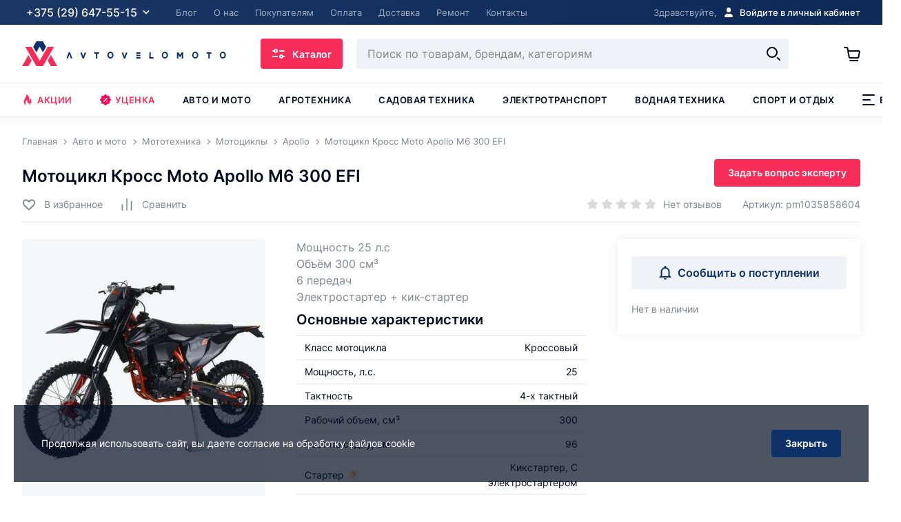

--- FILE ---
content_type: text/html; charset=UTF-8
request_url: https://avtovelomoto.by/avto-i-moto/mototekhnika/mototsikly/kross-moto-apollo-m6-300-efi-397286-p/
body_size: 123503
content:
<!DOCTYPE html>
<html lang="ru">
    <head>
		        <title> Мотоцикл Кросс Moto Apollo M6 300 EFI -  цена в Минске и РБ </title>
        <meta name="description" content="В продаже Мотоцикл Кросс Moto Apollo M6 300 EFI в интернет-магазине avtovelomoto. Покупайте мотоциклы Apollo и ощутите дух свободы на дороге! Гарантия, сервис и доставка по всей Беларуси.">
<meta charset="utf-8">
<meta name="viewport" content="width=device-width, initial-scale=1">
<meta http-equiv="X-UA-Compatible" content="IE=edge">
<meta name="format-detection" content="telephone=no">
<meta name="SKYPE_TOOLBAR" content="SKYPE_TOOLBAR_PARSER_COMPATIBLE" />
<link rel="apple-touch-icon" sizes="180x180" href="/local/assets/favicons/apple-touch-icon.png">
<link rel="icon" type="image/png" sizes="32x32" href="/local/assets/favicons/favicon-32x32.png">
<link rel="icon" type="image/png" sizes="16x16" href="/local/assets/favicons/favicon-16x16.png">
<link rel="manifest" crossorigin="use-credentials" href="/manifest.json">
<link rel="shortcut icon" href="/local/assets/favicons/favicon.ico">
<meta name="msapplication-TileColor" content="#0f316a">
<meta name="msapplication-config" content="/browserconfig.xml">
<link rel="preconnect" href="https://www.googletagmanager.com">
<link rel="preconnect" href="https://mc.yandex.ru">
<link rel="preconnect" href="https://www.google-analytics.com">
<link rel="preconnect" href="https://www.google.by">
<link rel="preconnect" href="https://www.google.com">
<link rel="preconnect" href="https://www.googleadservices.com">
<link rel="preconnect" href="https://bid.g.doubleclick.net">
<link rel="preconnect" href="https://googleads.g.doubleclick.net">
<link rel="preconnect" href="https://stats.g.doubleclick.net">
<link rel="preconnect" href="https://static.doubleclick.net">
<link rel="preconnect" href="https://fonts.googleapis.com">
<link rel="preconnect" href="https://bitrix.info">
<link rel="preconnect" href="https://www.gstatic.com">
<link rel="preconnect" href="https://ssl.gstatic.com" crossorigin>
<link rel="preconnect" href="https://www.youtube.com">
<link rel="preconnect" href="https://vk.com">
<link rel="preconnect" href="https://login.vk.com" crossorigin>
<link rel="preconnect" href="https://ad.mail.ru">
<link rel="preconnect" href="https://top-fwz1.mail.ru">
<link rel="preconnect" href="https://connect.facebook.net">
<link rel="preconnect" href="https://staticxx.facebook.com">
<link rel="preconnect" href="https://cdn.jivosite.com">
<link rel="preconnect" href="https://code.jivosite.com">
<link rel="preconnect" href="https://node345.jivosite.com">
<link rel="preconnect" href="https://chat3-2.jivosite.com">
<link rel="preconnect" href="https://files.jivosite.com">
<link rel="preconnect" href="https://telemetry.jivosite.com">
<link rel="preconnect" href="https://crm.avtomotovelo.by">
<link rel="preconnect" href="https://i1.ytimg.com">
<script src="/local/assets/dist/scripts/scripts.build.js?t=1761123193 " defer></script>
<meta property="og:title" content="Мотоцикл Кросс Moto Apollo M6 300 EFI -  цена в Минске и РБ" />
<meta property="og:description" content="В продаже Мотоцикл Кросс Moto Apollo M6 300 EFI в интернет-магазине avtovelomoto. Покупайте мотоциклы Apollo и ощутите дух свободы на дороге! Гарантия, сервис и доставка по всей Беларуси." />
<meta property="og:site_name" content="Онлайн-гипермаркет АвтоВелоМото ">
<meta property="og:type" content="website">
<meta property="og:url" content="https://avtovelomoto.by/avto-i-moto/mototekhnika/mototsikly/kross-moto-apollo-m6-300-efi-397286-p/">
<meta property="og:image" content="https://avtovelomoto.by/upload/iblock/af8/n0bduknnhe4rjov3rhkfau1ll5jd1fkr/Motocikl_Apollo_M6_300_EFI_foto1.jpg" />
<link rel="canonical" href="https://avtovelomoto.by/avto-i-moto/mototekhnika/mototsikly/kross-moto-apollo-m6-300-efi-397286-p/" />



<link href="/local/assets/dist/styles/styles.build.css?1761123170305363" type="text/css"  data-template-style="true"  rel="stylesheet" />
		
		<script type="application/ld+json">
		{
			"@context" : "https://schema.org",
			"@type" : "WebSite",
			"name" : "Автовеломото",
			"url" : "https://avtovelomoto.by/"
		}
		</script>
        
		    </head>

    <body class="" >



		
		<svg class="svg-sprite" xmlns="http://www.w3.org/2000/svg" xmlns:xlink="http://www.w3.org/1999/xlink">
  <defs>
    <filter id="filter0_d4684841615" x=".879" y=".939" width="23.182" height="34.121" filterUnits="userSpaceOnUse" color-interpolation-filters="sRGB"><feFlood flood-opacity="0" result="BackgroundImageFix"/><feColorMatrix in="SourceAlpha" values="0 0 0 0 0 0 0 0 0 0 0 0 0 0 0 0 0 0 127 0"/><feOffset dy="1"/><feGaussianBlur stdDeviation="2"/><feColorMatrix values="0 0 0 0 0.00784314 0 0 0 0 0.0509804 0 0 0 0 0.129412 0 0 0 0.3 0"/><feBlend in2="BackgroundImageFix" result="effect1_dropShadow"/><feBlend in="SourceGraphic" in2="effect1_dropShadow" result="shape"/></filter>
    <filter id="filter0_d135545" x=".939" y=".939" width="23.182" height="34.121" filterUnits="userSpaceOnUse" color-interpolation-filters="sRGB"><feFlood flood-opacity="0" result="BackgroundImageFix"/><feColorMatrix in="SourceAlpha" values="0 0 0 0 0 0 0 0 0 0 0 0 0 0 0 0 0 0 127 0"/><feOffset dy="1"/><feGaussianBlur stdDeviation="2"/><feColorMatrix values="0 0 0 0 0.00784314 0 0 0 0 0.0509804 0 0 0 0 0.129412 0 0 0 0.3 0"/><feBlend in2="BackgroundImageFix" result="effect1_dropShadow"/><feBlend in="SourceGraphic" in2="effect1_dropShadow" result="shape"/></filter>
    <pattern id="pattern053262367234" patternContentUnits="objectBoundingBox" width="1" height="1"><use xlink:href="#image06327548543" transform="scale(.00585 .01667)"/></pattern><image id="image06327548543" width="171" height="60" xlink:href="[data-uri]"/>
    <pattern id="pattern05312651" patternContentUnits="objectBoundingBox" width="1" height="1"><use xlink:href="#image056316321" transform="matrix(.00125 0 0 .00366 0 0)"/></pattern><image id="image056316321" width="801" height="274" xlink:href="[data-uri]"/>
    <clipPath id="clip05165415"><path fill="#fff" d="M0 0h23v18H0z"/></clipPath>
    <pattern id="pattern04494949" patternContentUnits="objectBoundingBox" width="1" height="1"><use xlink:href="#pimage04494949" transform="matrix(.001 0 0 .003 -.025 -.072)"/></pattern><image id="pimage04494949" width="1050" height="382" xlink:href="[data-uri]"/>
    <linearGradient id="paint0_linear" x1="18" y1="3" x2="2.5" y2="18" gradientUnits="userSpaceOnUse"><stop stop-color="#C837AB"/><stop offset=".508" stop-color="#FF543E"/><stop offset="1" stop-color="#FD5"/></linearGradient><linearGradient id="paint1_linear" x1="18" y1="3" x2="2.5" y2="18" gradientUnits="userSpaceOnUse"><stop stop-color="#C837AB"/><stop offset=".508" stop-color="#FF543E"/><stop offset="1" stop-color="#FD5"/></linearGradient>
  </defs>
  <symbol id="svg-icon-a1" viewBox="0 0 20 20"><path fill="transparent" d="M0 0h20v20H0z"/><image width="67" height="72" xlink:href="[data-uri] EAMCAwYAAAJ7AAADXwAABaX/2wCEABALCwsMCxAMDBAXDw0PFxsUEBAUGx8XFxcXFx8eFxoaGhoX Hh4jJSclIx4vLzMzLy9AQEBAQEBAQEBAQEBAQEABEQ8PERMRFRISFRQRFBEUGhQWFhQaJhoaHBoa JjAjHh4eHiMwKy4nJycuKzU1MDA1NUBAP0BAQEBAQEBAQEBAQP/CABEIAE8ARwMBIgACEQEDEQH/ xACxAAACAgMBAAAAAAAAAAAAAAAABgMHAgQFAQEAAgMBAQAAAAAAAAAAAAAAAAEDBAUCBhAAAgIB BAICAgMAAAAAAAAAAgMBBAUAEBEGIBITFCQmMCIVEQACAgECAgYGCAcAAAAAAAABAhEDACESMQQQ QVFxIjJhgbGCEwWRocFykiNjsyAw0VKiM3MSAAEDAgUCBwEAAAAAAAAAAAEAEQIQITFBURIDIGGB obEiQnKCE//aAAwDAQACEQMRAAAAfwAAjHIeeiCNGB9FUBqADUr5lWqu9O8V42Jr/KcUS3gOZgA5 hpDTNXOej6nkdiTidRWtSlz0nc827mAJ8VmlAiva2oMtXfV4npEcdhdJPeLWFESklPSQbK1o7leW HPm+cFhqOoV9gAABx//aAAgBAgABBQDyeXJIKfbaZ4guSIv6M2cXAiJGRrIYSXsGmL99AuA0QwUC MDGv/9oACAEDAAEFANREz44lMCrKpGUbCMkS+EoRP2akxMTrHK93uequqtcQ4sgr47Oqlya8Wrh2 NKcxRNcxpa//2gAIAQEAAQUA/g58DekCgoKNPetC8hmrNh2Dt2GYHbK2oqY+Llx7AvXlaxFv7dDO 5u5ZtfPExgZ/Xdu5XphIDAg5o+vTbUMqP6WqxaszCn4AuesbZaxN/LlybDQ1NjqtuUZPWQP8vrhc 9S1l7UVccuJFWDr/AGsp3CuNbKJaSHIcLlZGfzOtT+n67hZ9ytF6iNhqDfYfY26rcixjGUKjNBWS CZmIi/Zi1k3O5LFdVrWqjen4wUiLA10y3Crm2ZN68axNwQq4nItsUoJdUoYUWemy6xjeqJo2ti9e I/y/YPh8/wD/2gAIAQICBj8A6mGSYnEVdfYoHSrar2p5IdrUF2RbNMQ6YBqf/9oACAEDAgY/AFa/ SeSQDzNn0Q5IxAMJXbQ1ERiSyJ+PFD0U4nGcZeaIOVN2XGH8UP64SszO6MOIGLdmUwMJHeP1SQEB Ldd0NwERHILdxy2lbuSRkcL0/9oACAEBAQY/AP5m13CseAJyQZHQbbWCovEkwMZkcqnAAGOHdnPs 7ksiXlWJMiE06b7phlrfZ94KxHZ2Y973PLMSBubSddNcDC+yB1F2j25VcTLMDu+kj049DNtqWIVZ EyqnXXOOfMD+lef8OlOSQw7OrNHWpV1xR6AcKg6g649BOtZUKO/ccayy5lRo1UjdoI61xq1OimM+ Yt+hf+302WHyUzXH3GOCtOLHavrMZzFVvnV4H0ZXWTCWbt3qR46LO8+3PmZ7KOY/a6L7ZhgjFe8D HubjczN+PXK047PzPwsMqvAgWoxbvmMWxdGWfrEYtq8Gn6jGWd59ufNP+HM/tdHL8mh8W+X7mGLX 2AeyM31NteImAdPXg+M26OGgHsjorqJmyvcW953jPHXPrb+uNSqxWwIKyesQdck6DLuYPlUbAfSh jGjtOV8xzBM2qrgAkaMob7cYoH3AEjxHCtnmXjllBP8AuCgDu3Hpubl1LXADYFBJ8w6hrhRabGdi S0IxPiyrdyt3wy67j8N42yJ6sppCFfhoqaiPKAMIEa9uWXLYqiwglZI4CNPDic18Ri9ZkANpqCP7 fT0+OI654Zp8Df7k5+Xt92Ps/j//2Q==" transform="matrix(.24 0 0 .24 1.92 1.92)" overflow="visible"/></symbol>
  <symbol id="svg-icon-arrow-back" viewBox="0 0 20 20"><path fill="currentColor" d="M7.5 17a.997.997 0 01-.707-.293l-6-6a1.009 1.009 0 01-.293-.704v-.006a.988.988 0 01.293-.704l6-6a.999.999 0 111.414 1.414L3.914 9H20v2H3.914l4.293 4.293A.999.999 0 017.5 17z"/></symbol>
  <symbol id="svg-icon-arrow-down" viewBox="0 0 8 11"><path fill="currentColor" d="M3.25.012h1.5v8.369l2.274-1.912L8 7.608 4 11 0 7.554l.977-1.139L3.25 8.381z"/></symbol>
  <symbol id="svg-icon-arrow-up" viewBox="0 0 8 11"><path fill="currentColor" d="M4.75 11h-1.5V2.631L.976 4.543 0 3.404 4 .012l4 3.446-.977 1.139L4.75 2.631z"/></symbol>
  <symbol id="svg-icon-back" viewBox="0 0 24 24"><path d="M4.5 12l6-6m-6 6l6 6m-6-6H20" stroke="currentColor" stroke-width="2"/></symbol>
  <symbol id="svg-icon-basket-2" viewBox="0 0 20 20"><path fill-rule="evenodd" clip-rule="evenodd" d="M9 2a1 1 0 00-1 1H4a1 1 0 000 2h12a1 1 0 100-2h-4a1 1 0 00-1-1H9zM3.781 6.5l1.123 9.73A2 2 0 006.89 18h6.25a2 2 0 001.977-1.696L16.627 6.5h-2.024L13.142 16H6.89L5.795 6.5H3.78z" fill="currentColor"/></symbol>
  <symbol id="svg-icon-basket-success" viewBox="0 0 32 32"><path stroke="#020D21" stroke-width="2" d="M9 16l5 5 9-9" fill="none"/><path fill="#32AC4D" d="M16 2c7.72 0 14 6.28 14 14s-6.28 14-14 14S2 23.72 2 16 8.28 2 16 2m0-2C7.163 0 0 7.163 0 16s7.163 16 16 16 16-7.163 16-16S24.837 0 16 0z"/></symbol>
  <symbol id="svg-icon-basket" viewBox="0 0 24 24"><path fill="currentColor" d="M1.1 2c-.6 0-1 .4-1 1s.4 1 1 1V2zm21.8 7.2l-1-.2 1 .2zm-1.6 8l-1-.2 1 .2zM1.1 4h3.2V2H1.1v2zm7.8 15h11.4v-2H8.9v2zm13.4-1.6l1.6-8-2-.4-1.6 8 2 .4zM4.3 4l.8 4.2 2-.4-.8-4.2-2 .4zm.8 4.2l1.8 9.2 2-.4-1.8-9.2-2 .4zM21.9 7H6.1v2h15.8V7zm2 2.4c.2-1.2-.7-2.4-2-2.4v2l2 .4zM20.3 19c1 0 1.8-.7 2-1.6l-2-.4v2zM8.9 17l-2 .4c.2.9 1 1.6 2 1.6v-2zM4.3 4l2-.4c-.2-.9-1-1.6-2-1.6v2z"/><path stroke="currentColor" stroke-width="2" stroke-linecap="round" d="M9.1 22h11"/></symbol>
  <symbol id="svg-icon-bell" viewBox="0 0 20 20"><path d="M10 20c1.1 0 2-.9 2-2H8c0 1.1.9 2 2 2zm6.5-6V8.5c0-3.1-2.1-5.6-5-6.3v-.7C11.5.7 10.8 0 10 0S8.5.7 8.5 1.5v.7c-2.9.7-5 3.2-5 6.3V14l-2 2v1h17v-1l-2-2zm-2 1h-9V8.5C5.5 6 7.5 4 10 4s4.5 2 4.5 4.5V15z" fill="currentColor"/></symbol>
  <symbol id="svg-icon-bike" viewBox="0 0 46 46"><path d="M37.8 38.6c-4.5 0-8.2-3.7-8.2-8.2s3.7-8.2 8.2-8.2 8.2 3.7 8.2 8.2-3.7 8.2-8.2 8.2zm0-14.8c-3.6 0-6.6 2.9-6.6 6.6 0 3.6 2.9 6.6 6.6 6.6 3.6 0 6.6-2.9 6.6-6.6 0-3.6-3-6.6-6.6-6.6zM8.2 38.6c-4.5 0-8.2-3.7-8.2-8.2s3.7-8.2 8.2-8.2 8.2 3.7 8.2 8.2-3.7 8.2-8.2 8.2zm0-14.8c-3.6 0-6.6 2.9-6.6 6.6 0 3.6 3 6.6 6.6 6.6s6.6-2.9 6.6-6.6c0-3.6-3-6.6-6.6-6.6z" fill="currentColor"/><path d="M8.2 34.5c-2.3 0-4.1-1.8-4.1-4.1s1.8-4.1 4.1-4.1 4.1 1.8 4.1 4.1-1.8 4.1-4.1 4.1zm0-6.6c-1.4 0-2.5 1.1-2.5 2.5s1.1 2.5 2.5 2.5 2.5-1.1 2.5-2.5-1.1-2.5-2.5-2.5z" fill="currentColor"/><path fill="currentColor" d="M7.607 29.902l6.548-8.589 1.272.97-6.548 8.59zM37.8 34.5c-2.3 0-4.1-1.8-4.1-4.1s1.8-4.1 4.1-4.1 4.1 1.8 4.1 4.1-1.8 4.1-4.1 4.1zm0-6.6c-1.4 0-2.5 1.1-2.5 2.5s1.1 2.5 2.5 2.5 2.5-1.1 2.5-2.5-1.2-2.5-2.5-2.5z"/><path d="M30 31.5L3.7 15.9l.5-1.5 15.3 2.4c.6-1.9 1.8-3.3 3.5-4 2-.8 4.5-.6 6.2.5l1.2.8-1-4.7c-.1-.5.1-1 .5-1.3.4-.3 1-.3 1.4.1l7.1 5.4c1.1.8 1.8 2 1.9 3.4.1 1.3-.3 2.7-1.2 3.7l-2.5 2.9-1.3-1.1 1.8-2.1-5.8-3.4-4.3 1.6 7.6 4.5-.8 1.4-8.9-5.3-16.7-2.5 22.6 13.4-.8 1.4zm8.6-11.4zm-6.2-4.6l6 3.5c.3-.6.5-1.2.4-1.9-.1-.9-.5-1.7-1.3-2.2l-6.3-4.7 1.2 5.3zm-7.3 3zm-5-.8zm1.1-.7l3.8.6 4.9-1.8-1.6-1.2c-1.2-.8-3.1-1-4.6-.3-.9.4-2 1.1-2.5 2.7z" fill="currentColor"/><path d="M15.6 17.3H14v-.4c0-1.7-1.3-3.1-3-3.3l-2.1-.2c-1.2-.1-2.4.4-3.1 1.4l-.3.4-1.4-.9.3-.4c1-1.5 2.8-2.4 4.6-2.2l2.1.2c2.5.3 4.4 2.4 4.4 4.9v.5zM28.4 33.7H18l.1-.9c.4-7.5-3-9.6-3.7-9.9l.7-1.5c.8.4 4.8 2.8 4.6 10.6h7.7l1-2 1.5.7-1.5 3z" fill="currentColor"/></symbol>
  <symbol id="svg-icon-boat-motor" viewBox="0 0 46 46"><path d="M29.6 15.6h-23c-.9 0-1.6-.7-1.6-1.6v-.5c0-.4.2-.9.5-1.2l1.2-1.2V6.5C6.7 5.1 7.8 4 9.2 4h18.1c1.4 0 2.5 1.1 2.5 2.5v4.6l1.2 1.2c.3.3.5.7.5 1.2v.5c-.3.9-1 1.6-1.9 1.6zM9 5.8c-.5 0-.8.4-.8.8v4.6c0 .4-.2.9-.5 1.2l-1.2 1.2v.5h23v-.5l-1.2-1.2c-.3-.3-.5-.7-.5-1.2V6.6c0-.5-.4-.8-.8-.8H9z" fill="currentColor"/><path d="M23.8 21.8H12.3c-2.7 0-4.9-2.2-4.9-4.9v-2.1H9v2.1c0 1.8 1.5 3.3 3.3 3.3h11.5c1.8 0 3.3-1.5 3.3-3.3v-2.1h1.6v2.1c0 2.7-2.2 4.9-4.9 4.9z" fill="currentColor"/><path d="M17.4 42.3h-1.8c-.9 0-1.6-.7-1.6-1.6V39h-.8c-.9 0-1.6-.7-1.6-1.6v-1.2c0-.9.7-1.6 1.6-1.6h.8V21.4h1.6v13.1c0 .9-.7 1.6-1.6 1.6h-.8v1.2h.8c.9 0 1.6.7 1.6 1.6v1.6h1.8l5.2-19.9 1.6.4L19 41.1c-.2.7-.8 1.2-1.6 1.2z" fill="currentColor"/><path d="M14.8 30.4H9.9c-.9 0-1.6-.7-1.6-1.6v-.7c0-.7.4-1.3 1.1-1.5l5.2-1.9.6 1.5-5.2 1.9v.7h4.9v1.6zM4.9 36.1c-.5 0-.8.4-.8.8 0 .5.4.8.8.8v-1.6zM8 37.5l.5.6-.5-.6zm0-1.2l.6-.6-.6.6zm-2 2.9l-.5-.6.5.6zm.6-6.3h4.9v-1.6H6.6v1.6zm4.9 7.8H6.6v1.6h4.9v-1.6zm-4.9 0v-.9H4.9v.9h1.7zm0-.9l1.9-1.6L7.4 37l-1.9 1.6 1.1 1.2zm2-4l-2-2L5.4 35l2 2 1.2-1.2zm-2-2.1v-.9H4.9v.9h1.7zm4.9-.8V37h1.6v-4.1h-1.6zm0 4.1v3.7h1.6V37h-1.6zm-6.6.8h7.4v-1.6H4.9v1.6zm1.7-4.1H4.9c0 .4.2.9.5 1.2l1.2-1.2zm1.9 4.5c.7-.6.8-1.7.1-2.4L7.4 37l1.1 1.2zm-1.9 1.6l-1.1-1.2c-.4.3-.6.8-.6 1.2h1.7zm0 .9H4.9c0 .9.7 1.6 1.6 1.6v-1.6zm4.9 1.6c.9 0 1.6-.7 1.6-1.6h-1.6v1.6zm0-9.4h1.6c0-.9-.7-1.6-1.6-1.6v1.6zm-4.9-1.7c-.9 0-1.6.7-1.6 1.6h1.6v-1.6z" fill="currentColor"/><path d="M27.9 17.3h4.9v1.6h-4.9z"/><path d="M39.8 20.9h-6.2c-.9 0-1.6-.7-1.6-1.6v-2.1c0-.9.7-1.6 1.6-1.6h6.2c.9 0 1.6.7 1.6 1.6v2.1c.1.9-.7 1.6-1.6 1.6zm-6.1-3.6v2.1h6.2v-2.1h-6.2zM13.6 12.7c-.1 0-.3 0-.4-.1-.4-.2-.5-.7-.3-1.1L15 8.2c.2-.4.7-.5 1.1-.3.4.2.5.7.3 1.1l-2.1 3.3c-.2.3-.5.4-.7.4zM17.2 12.7c-.1 0-.3 0-.4-.1-.4-.2-.5-.7-.3-1.1l2.1-3.3c.2-.4.7-.5 1.1-.3.4.2.5.7.3 1.1l-2.1 3.3c-.1.3-.4.4-.7.4zM20.5 12.7c-.1 0-.3 0-.4-.1-.4-.2-.5-.7-.3-1.1l2.1-3.3c.2-.4.7-.5 1.1-.3.4.2.5.7.3 1.1l-2.1 3.3c-.1.3-.4.4-.7.4z" fill="currentColor"/></symbol>
  <symbol id="svg-icon-bonus" viewBox="0 0 20 20"><path fill-rule="evenodd" clip-rule="evenodd" d="M10 18a8 8 0 100-16 8 8 0 000 16zm0 2c5.523 0 10-4.477 10-10S15.523 0 10 0 0 4.477 0 10s4.477 10 10 10z" fill="currentColor"/><path d="M7 14V6h5.465v1.57H8.934v1.25h1.054c.651 0 1.218.106 1.7.317.484.21.858.508 1.12.89.266.383.399.834.399 1.352 0 .518-.133.974-.398 1.367-.263.393-.637.7-1.121.922-.482.221-1.049.332-1.7.332H7zm1.934-1.531h1.054c.282 0 .519-.048.711-.145a1.047 1.047 0 00.594-.96.95.95 0 00-.336-.743c-.224-.2-.547-.3-.969-.3H8.934v2.148z" fill="currentColor"/></symbol>
  <symbol id="svg-icon-bus" viewBox="0 0 20 20"><path fill-rule="evenodd" clip-rule="evenodd" d="M3 5a2 2 0 012-2h10a2 2 0 012 2v1a1 1 0 011 1v2a1 1 0 01-1 1v9h-3v-1a1 1 0 00-1-1H7a1 1 0 00-1 1v1H3v-9a1 1 0 01-1-1V7a1 1 0 011-1V5zm3 0a2 2 0 00-2 2v4h12V7a2 2 0 00-2-2H6zm-2 9a1 1 0 011-1h1a1 1 0 011 1v1a1 1 0 01-1 1H5a1 1 0 01-1-1v-1zm10-1a1 1 0 00-1 1v1a1 1 0 001 1h1a1 1 0 001-1v-1a1 1 0 00-1-1h-1z" fill="currentColor"/></symbol>
  <symbol id="svg-icon-calculator" viewBox="0 0 20 20"><path fill-rule="evenodd" clip-rule="evenodd" d="M3 0a1 1 0 00-1 1v18a1 1 0 001 1h14a1 1 0 001-1V1a1 1 0 00-1-1H3zm1.5 3a.5.5 0 00-.5.5v3a.5.5 0 00.5.5h11a.5.5 0 00.5-.5v-3a.5.5 0 00-.5-.5h-11zM4 10.236a.5.5 0 01.5-.5h2a.5.5 0 01.5.5v2a.5.5 0 01-.5.5h-2a.5.5 0 01-.5-.5v-2zm.5 3.991a.5.5 0 00-.5.5v2a.5.5 0 00.5.5h2a.5.5 0 00.5-.5v-2a.5.5 0 00-.5-.5h-2zm4-3.99a.5.5 0 01.5-.5h2a.5.5 0 01.5.5v2a.5.5 0 01-.5.5H9a.5.5 0 01-.5-.5v-2zm.5 3.99a.5.5 0 00-.5.5v2a.5.5 0 00.5.5h2a.5.5 0 00.5-.5v-2a.5.5 0 00-.5-.5H9zm4-3.99a.5.5 0 01.5-.5h2a.5.5 0 01.5.5v2a.5.5 0 01-.5.5h-2a.5.5 0 01-.5-.5v-2zm.5 3.99a.5.5 0 00-.5.5v2a.5.5 0 00.5.5h2a.5.5 0 00.5-.5v-2a.5.5 0 00-.5-.5h-2z" fill="currentColor"/></symbol>
  <symbol id="svg-icon-call" viewBox="0 0 20 20"><path d="M11.287 13.77l.358.349c.386-.396.78-.786 1.177-1.18h0c.184-.183.356-.242.494-.242.137 0 .31.059.496.243.636.632 1.27 1.263 1.902 1.898.191.193.25.367.25.505-.001.14-.062.318-.258.516-.109.11-.227.225-.35.344-.25.242-.515.5-.749.762h0c-.372.417-.828.564-1.427.53h0c-.942-.051-1.826-.364-2.716-.796a15.345 15.345 0 01-5.083-3.977h0c-1.054-1.252-1.913-2.605-2.475-4.117h0v-.002c-.276-.734-.451-1.436-.396-2.16.031-.397.173-.714.451-.977h.001c.246-.235.494-.485.736-.73.156-.157.31-.312.459-.458v-.001c.184-.182.357-.24.496-.24.14-.001.313.058.499.238.212.209.42.418.63.63l.323.324c.156.157.31.313.465.467h0c.156.155.31.31.463.465h.001c.205.207.264.384.265.517 0 .133-.059.309-.262.513h0l-.168.17a64 64 0 01-.996.992h0l-.007.006a.776.776 0 00-.227.414.786.786 0 00.06.446c.288.685.695 1.282 1.135 1.823h0c.878 1.076 1.879 2.046 3.085 2.805l.002.001a5.063 5.063 0 00.515.275c.101.05.193.095.283.144a.74.74 0 00.512.091.8.8 0 00.415-.24l-.359-.348zm0 0c.39-.4.786-.793 1.182-1.186l-2.224 4.565a15.844 15.844 0 01-5.247-4.105c-1.082-1.285-1.974-2.687-2.56-4.265-.287-.763-.49-1.545-.426-2.374.04-.51.23-.946.606-1.302.243-.232.479-.47.714-.707.157-.159.314-.318.474-.475.52-.513 1.172-.513 1.695-.003.215.21.427.424.64.638l.319.32.464.467.465.466c.546.55.546 1.189.003 1.735l-.168.169c-.333.336-.665.671-1.004 1-.103.102-.113.186-.06.312.263.626.64 1.182 1.062 1.701.853 1.046 1.815 1.975 2.963 2.697.15.093.308.17.466.249.104.05.209.102.31.157.13.074.22.05.326-.06zM10.479 6.032l.035-.247a4.96 4.96 0 012.353 1.326 5 5 0 011.287 2.205l-.244.042a4.732 4.732 0 00-1.215-2.071 4.732 4.732 0 00-2.216-1.255zM15.096 4.944a8.627 8.627 0 012.311 4.158l-.242.041a8.35 8.35 0 00-2.241-4.024h0l-4.175-3.037a9.054 9.054 0 014.7 2.508l-.354.353s0 0 0 0m0 0s0 0 0 0m0 0s0 0 0 0m0 0a8.554 8.554 0 00-4.416-2.365" stroke="#020D21" fill="transparent"/></symbol>
  <symbol id="svg-icon-car" viewBox="0 0 20 20"><circle cx="4.5" cy="14.5" r="2" fill="#fff" stroke="currentColor"/><circle cx="15.5" cy="14.5" r="2" fill="#fff" stroke="currentColor"/><path fill-rule="evenodd" clip-rule="evenodd" d="M1.5 4a.5.5 0 00-.5.5v9a.5.5 0 00.5.5h.55a2.512 2.512 0 000 1H1.5A1.5 1.5 0 010 13.5v-9A1.5 1.5 0 011.5 3H15.934a1.5 1.5 0 011.286.728l2.709 4.515.071.119V13.5a1.5 1.5 0 01-1.5 1.5h-.55a2.512 2.512 0 000-1h.55a.5.5 0 00.5-.5V9h-7v5h1.05a2.512 2.512 0 000 1h-6.1a2.512 2.512 0 000-1H11V4H1.5zM12 4v4h6.617l-2.254-3.757a.5.5 0 00-.43-.243H12z" fill="currentColor"/></symbol>
  <symbol id="svg-icon-catalog" viewBox="0 0 20 20"><path fill-rule="evenodd" clip-rule="evenodd" d="M3 7h4V3H3v4zm0 10h4v-4H3v4zM13 7h4V3h-4v4zm0 10h4v-4h-4v4zM2 9a1 1 0 01-1-1V2a1 1 0 011-1h6a1 1 0 011 1v6a1 1 0 01-1 1H2zm0 10a1 1 0 01-1-1v-6a1 1 0 011-1h6a1 1 0 011 1v6a1 1 0 01-1 1H2zm9-11a1 1 0 001 1h6a1 1 0 001-1V2a1 1 0 00-1-1h-6a1 1 0 00-1 1v6zm1 11a1 1 0 01-1-1v-6a1 1 0 011-1h6a1 1 0 011 1v6a1 1 0 01-1 1h-6z" fill="currentColor"/></symbol>
  <symbol id="svg-icon-chat" viewBox="0 0 24 24"><path fill-rule="evenodd" clip-rule="evenodd" d="M12 18c5.523 0 10-3.358 10-7.5C22 6.358 17.523 3 12 3S2 6.358 2 10.5c0 1.8.845 3.45 2.253 4.743L2 20.5l5.94-3.144C9.18 17.77 10.553 18 12 18z" fill="currentColor"/></symbol>
  <symbol id="svg-icon-check" viewBox="0 0 20 20"><path d="M3 10l5 5 9-9" stroke="currentColor" stroke-width="2" fill="none"/></symbol>
  <symbol id="svg-icon-chevron-down-sm" viewBox="0 0 8 5"><path fill="none" stroke="currentColor" stroke-width="1.25" d="M1 1l3 3 3-3"/></symbol>
  <symbol id="svg-icon-chevron-right-sm" viewBox="0 0 8 12"><path fill="currentColor" d="M1.53 11.53L.47 10.47 4.939 6 .47 1.53 1.53.47 7.061 6z"/></symbol>
  <symbol id="svg-icon-close-2sm" viewBox="0 0 10 10"><path d="M1.5 1.5l7 7m0-7l-7 7" stroke="#fff" stroke-width="1.5"/></symbol>
  <symbol id="svg-icon-close-sm" viewBox="0 0 16 16"><path fill="none" stroke="currentColor" stroke-width="2" d="M1 1l14 14m0-14L1 15"/></symbol>
  <symbol id="svg-icon-close" viewBox="0 0 16 16"><path fill="none" stroke="currentColor" stroke-width="2" d="M1 1l14 14m0-14L1 15"/></symbol>
  <symbol id="svg-icon-compare" viewBox="0 0 24 24"><g fill="currentColor"><path d="M4 11.5c.6 0 1 .4 1 1v9c0 .6-.4 1-1 1s-1-.4-1-1v-9c0-.6.4-1 1-1zM12 1.5c.6 0 1 .4 1 1v19c0 .6-.4 1-1 1s-1-.4-1-1v-19c0-.6.4-1 1-1zM20 5.5c.6 0 1 .4 1 1v15c0 .6-.4 1-1 1s-1-.4-1-1v-15c0-.6.4-1 1-1z"/></g></symbol>
  <symbol id="svg-icon-copy-link" viewBox="0 0 30 30"><path d="M17.18 13.321a5.46 5.46 0 00-7.72 0l-3.86 3.86a5.46 5.46 0 107.72 7.721l1.93-1.93" fill="none" stroke="currentColor" stroke-width="3" stroke-linecap="round" stroke-linejoin="round"/><path d="M13.32 17.181a5.46 5.46 0 007.72 0l3.862-3.86a5.46 5.46 0 00-7.722-7.72l-1.93 1.93" fill="none" stroke="currentColor" stroke-width="3" stroke-linecap="round" stroke-linejoin="round"/></symbol>
  <symbol id="svg-icon-dd-shevron-2" viewBox="0 0 12 8"><path class="currentColor" d="M6 7.061L.47 1.53 1.53.47 6 4.939 10.47.47l1.06 1.06z"/></symbol>
  <symbol id="svg-icon-dd-shevron" viewBox="0 0 10 7"><path fill="currentColor" d="M5 6.061L.47 1.53 1.53.47 5 3.939 8.47.47l1.06 1.06z"/></symbol>
  <symbol id="svg-icon-doc" viewBox="0 0 40 40"><path d="M36 13L25 2v10a1 1 0 001 1h10z" fill="#0F316A"/><path d="M25 2H11a1 1 0 00-1 1v13M25 2l11 11M25 2v10a1 1 0 001 1h10m0 0v24a1 1 0 01-1 1H11a1 1 0 01-1-1v-3" fill="none" stroke="#0F316A" stroke-width="2"/><path d="M34.293 11.293l-7.586-7.586c-.63-.63-1.707-.184-1.707.707V12a1 1 0 001 1h7.586c.89 0 1.337-1.077.707-1.707z" fill="#0F316A" stroke="#0F316A"/><path d="M2 20a2 2 0 012-2h22a2 2 0 012 2v10a2 2 0 01-2 2H4a2 2 0 01-2-2V20z" fill="#F62D59"/><path d="M5.717 29h1.318v-2.457h1.392c1.68 0 2.582-1.009 2.582-2.408 0-1.389-.892-2.408-2.564-2.408H5.717V29zm1.318-3.54v-2.632h1.207c.987 0 1.424.533 1.424 1.307 0 .774-.437 1.324-1.417 1.324H7.035zM14.617 29c2.216 0 3.53-1.37 3.53-3.643 0-2.266-1.314-3.63-3.48-3.63h-2.514V29h2.464zm-1.147-1.14v-4.993h1.122c1.478 0 2.248.824 2.248 2.49 0 1.672-.77 2.503-2.287 2.503H13.47zM19.4 29h1.317v-3.09h3.022v-1.104h-3.022v-1.974h3.342v-1.105H19.4V29z" fill="#fff"/></symbol>
  <symbol id="svg-icon-email" viewBox="0 0 20 20"><rect x="2.5" y="4.5" width="15" height="11" fill="transparent" rx=".5" stroke="#000"/><path d="M2.5 4.5l7.5 6 7.5-6" fill="transparent" stroke="#000"/></symbol>
  <symbol id="svg-icon-eye-big" viewBox="0 0 16 16"><path d="M16 8s-3-5.5-8-5.5S0 8 0 8s3 5.5 8 5.5S16 8 16 8zM1.173 8a13.133 13.133 0 011.66-2.043C4.12 4.668 5.88 3.5 8 3.5c2.12 0 3.879 1.168 5.168 2.457A13.133 13.133 0 0114.828 8c-.058.087-.122.183-.195.288-.335.48-.83 1.12-1.465 1.755C11.879 11.332 10.119 12.5 8 12.5c-2.12 0-3.879-1.168-5.168-2.457A13.134 13.134 0 011.172 8z" fill="currentColor"/><path d="M8 5.5a2.5 2.5 0 100 5 2.5 2.5 0 000-5zM4.5 8a3.5 3.5 0 117 0 3.5 3.5 0 01-7 0z" fill="currentColor"/></symbol>
  <symbol id="svg-icon-eye-closed" viewBox="0 0 20 20"><path fill-rule="evenodd" clip-rule="evenodd" d="M4.029 8.36c1.569.964 3.68 1.89 5.971 1.89s4.403-.926 5.972-1.89c.779-.477 1.41-.956 1.844-1.314a13.103 13.103 0 00.62-.544l.03-.028.005-.006.53.532c.528.532.527.533.527.533l-.001.001-.004.004-.011.01a5.158 5.158 0 01-.19.178c-.127.117-.314.282-.552.478-.476.392-1.164.913-2.013 1.435C15.068 10.676 12.68 11.75 10 11.75c-2.68 0-5.068-1.074-6.756-2.11A18.086 18.086 0 011.23 8.203a14.52 14.52 0 01-.742-.655l-.012-.011-.003-.004-.001-.001L1 7c.529-.532.528-.533.528-.533l.007.007.03.028a13.041 13.041 0 00.62.544c.434.358 1.065.837 1.844 1.315z" fill="#A7ABB2"/><path fill-rule="evenodd" clip-rule="evenodd" d="M1.857 11.614l1.5-2.5 1.286.772-1.5 2.5-1.286-.772zm15 .772l-1.5-2.5 1.286-.772 1.5 2.5-1.286.772zM5.811 14.205l1.5-3.5 1.379.59-1.5 3.5-1.38-.59zm7 .59l-1.5-3.5 1.379-.59 1.5 3.5-1.38.59z" fill="#A7ABB2"/></symbol>
  <symbol id="svg-icon-eye" viewBox="0 0 20 20"><path fill-rule="evenodd" clip-rule="evenodd" d="M4.029 8.64C5.598 7.675 7.709 6.75 10 6.75s4.403.926 5.972 1.89c.779.477 1.41.956 1.844 1.314a13.092 13.092 0 01.62.544l.03.028.005.006.53-.532c.528-.532.527-.533.527-.533l-.001-.001-.004-.004-.011-.01a5.158 5.158 0 00-.19-.178 14.492 14.492 0 00-.552-.478 18.087 18.087 0 00-2.013-1.435C15.068 6.324 12.68 5.25 10 5.25c-2.68 0-5.068 1.074-6.756 2.11A18.086 18.086 0 001.23 8.797a14.52 14.52 0 00-.742.655l-.012.011-.003.004H.473S.472 9.469 1 10c.529.532.528.533.528.533l.007-.007.03-.028a13.03 13.03 0 01.62-.544 16.589 16.589 0 011.844-1.315z" fill="#A7ABB2"/><path fill-rule="evenodd" clip-rule="evenodd" d="M10 9.5a1.5 1.5 0 110 3 1.5 1.5 0 010-3zM10 8a3 3 0 110 6 3 3 0 010-6z" fill="#A7ABB2"/></symbol>
  <symbol id="svg-icon-favorite-full" viewBox="0 0 20 20"><path d="M9.25 5.012l.75.85.75-.85A4.57 4.57 0 0114.125 3.5c2.304 0 4.042 1.727 4.042 3.87 0 1.332-.612 2.626-1.912 4.161-1.31 1.547-3.204 3.208-5.585 5.293l-.001.002-.343.3a.5.5 0 01-.659.002l-.337-.294v-.001c-2.382-2.09-4.275-3.752-5.585-5.3-1.3-1.537-1.912-2.83-1.912-4.164 0-2.142 1.738-3.869 4.042-3.869A4.57 4.57 0 019.25 5.012z" stroke="#A7ABB2" stroke-width="2"/><path fill-rule="evenodd" clip-rule="evenodd" d="M14.126 2.5A5.57 5.57 0 0010 4.35 5.57 5.57 0 005.876 2.5C3.052 2.5.834 4.642.834 7.37c0 3.346 3.117 6.072 7.837 10.216l.34.296a1.5 1.5 0 001.976-.004l.343-.301c4.72-4.135 7.837-6.861 7.837-10.208 0-2.727-2.218-4.869-5.041-4.869z" fill="#F62D59"/></symbol>
  <symbol id="svg-icon-favorite-mob-active" viewBox="0 0 20 20"><path fill-rule="evenodd" clip-rule="evenodd" d="M14.126 2.5A5.57 5.57 0 0010 4.35 5.57 5.57 0 005.876 2.5C3.052 2.5.834 4.642.834 7.37c0 3.346 3.117 6.072 7.837 10.216l.34.296a1.5 1.5 0 001.976-.004l.343-.301c4.72-4.135 7.837-6.861 7.837-10.208 0-2.727-2.218-4.869-5.041-4.869z" fill="#fff"/><path d="M9.25 5.012l.75.85.75-.85A4.571 4.571 0 0114.125 3.5c2.304 0 4.042 1.727 4.042 3.87 0 1.332-.612 2.626-1.912 4.161-1.31 1.547-3.203 3.208-5.584 5.293l-.002.002-.343.3a.5.5 0 01-.658.002l-.337-.294-.001-.001c-2.381-2.09-4.274-3.752-5.585-5.3-1.3-1.537-1.912-2.83-1.912-4.164 0-2.142 1.738-3.869 4.042-3.869A4.57 4.57 0 019.25 5.012z" fill="#F62D59" stroke="#fff" stroke-width="2"/></symbol>
  <symbol id="svg-icon-favorite-mob" viewBox="0 0 20 20"><path fill-rule="evenodd" clip-rule="evenodd" d="M14.126 2.5A5.57 5.57 0 0010 4.35 5.57 5.57 0 005.876 2.5C3.052 2.5.834 4.642.834 7.37c0 3.346 3.117 6.072 7.837 10.216l.34.296a1.5 1.5 0 001.976-.004l.343-.301c4.72-4.135 7.837-6.861 7.837-10.208 0-2.727-2.218-4.869-5.041-4.869z" fill="#A7ABB2"/><path d="M9.25 5.012l.75.85.75-.85A4.571 4.571 0 0114.125 3.5c2.304 0 4.042 1.727 4.042 3.87 0 1.332-.612 2.626-1.912 4.161-1.31 1.547-3.203 3.208-5.584 5.293l-.002.002-.343.3a.5.5 0 01-.658.002l-.337-.294-.001-.001c-2.381-2.09-4.274-3.752-5.585-5.3-1.3-1.537-1.912-2.83-1.912-4.164 0-2.142 1.738-3.869 4.042-3.869A4.57 4.57 0 019.25 5.012z" fill="#FFF" stroke="#A7ABB2" stroke-width="2"/></symbol>
  <symbol id="svg-icon-favorite" viewBox="0 0 20 20"><path d="M9.25 5.012l.75.85.75-.85A4.571 4.571 0 0114.125 3.5c2.304 0 4.042 1.727 4.042 3.87 0 1.332-.612 2.626-1.912 4.161-1.31 1.547-3.204 3.208-5.585 5.293l-.001.002-.343.3a.5.5 0 01-.658.002l-.337-.294-.002-.001c-2.38-2.09-4.274-3.752-5.584-5.3-1.3-1.537-1.912-2.83-1.912-4.164 0-2.142 1.738-3.869 4.042-3.869A4.57 4.57 0 019.25 5.012z" fill="#fff" stroke="currentColor" stroke-width="2"/></symbol>
  <symbol id="svg-icon-filter" viewBox="0 0 20 20"><g fill="currentColor"><path d="M12 7h6c.6 0 1-.4 1-1s-.4-1-1-1h-6c-.6 0-1 .4-1 1s.4 1 1 1zM8 13H2c-.6 0-1 .4-1 1s.4 1 1 1h6c.6 0 1-.4 1-1s-.4-1-1-1zM18 13h-1.2c-.4-1.2-1.5-2-2.8-2-1.7 0-3 1.3-3 3s1.3 3 3 3c1.3 0 2.4-.9 2.8-2H18c.6 0 1-.4 1-1s-.4-1-1-1zm-4 2c-.6 0-1-.4-1-1s.4-1 1-1 1 .4 1 1-.4 1-1 1zM6 3c-1.3 0-2.4.9-2.8 2H2c-.6 0-1 .4-1 1s.4 1 1 1h1.2C3.6 8.1 4.7 9 6 9c1.7 0 3-1.3 3-3S7.7 3 6 3zm0 4c-.6 0-1-.4-1-1s.4-1 1-1 1 .4 1 1-.4 1-1 1z"/></g></symbol>
  <symbol id="svg-icon-fire" viewBox="0 0 16 16"><path d="M5.415 16c-1.779-5.86 1.98-8 1.98-8-.264 3.127 1.513 5.563 1.513 5.563.654-.197 1.902-1.119 1.902-1.119 0 1.119-.659 3.554-.659 3.554s2.305-1.781 3.03-4.74c.725-2.96-1.38-5.932-1.38-5.932a7.936 7.936 0 01-1.97 5.73c.07-.081.128-.17.173-.266.249-.5.65-1.796.415-4.798C10.089 1.777 6.27 0 6.27 0c.33 2.568-.658 3.16-2.97 8.034C.988 12.907 5.415 16 5.415 16z" fill="currentColor"/></symbol>
  <symbol id="svg-icon-gallery-left" viewBox="0 0 40 40"><path d="M25 4L15 20l10 16" stroke="currentCOlor" fill="none" stroke-width="3"/></symbol>
  <symbol id="svg-icon-gallery-right" viewBox="0 0 40 40"><path d="M15 4l10 16-10 16" stroke="currentColor" fill="none" stroke-width="3"/></symbol>
  <symbol id="svg-icon-gift" viewBox="0 0 20 20"><path d="M18.035 9.383h-8.023v9.554h8.023V9.383zM18.035 9.383h-8.023v-4.48h9.302v4.48h-1.28zM1.966 9.383H.686v-4.48h9.325v4.48H1.966zM10.01 9.383H1.966v9.554h8.046V9.383z" fill="#2382F3"/><path d="M19.314 4.217h-3.2c.206-.366.32-.777.32-1.234A2.605 2.605 0 0013.828.377c-1.965 0-3.154 1.486-3.817 2.72C9.35 1.863 8.16.377 6.194.377A2.605 2.605 0 003.59 2.983c0 .457.114.868.32 1.234H.686A.674.674 0 000 4.903v4.48c0 .388.297.686.686.686h.594v8.868c0 .389.297.686.686.686h16.068a.673.673 0 00.686-.686v-8.869h.594A.673.673 0 0020 9.383v-4.48a.673.673 0 00-.686-.686zm-.685 4.48h-7.932V5.59H18.63v3.108zm-4.8-6.948a1.26 1.26 0 011.234 1.234c0 .685-.526 1.234-1.212 1.234h-2.857c.434-.983 1.326-2.468 2.835-2.468zM4.96 2.983a1.26 1.26 0 011.234-1.234c1.509 0 2.4 1.485 2.835 2.468H6.17c-.685 0-1.211-.548-1.211-1.234zM1.371 5.589h7.955v3.108H1.37V5.59zm1.28 4.48h6.675v8.182H2.65v-8.183zM17.35 18.25h-6.652v-8.183h6.652v8.183z" fill="#0F316A"/></symbol>
  <symbol id="svg-icon-image-slide-left" viewBox="0 0 25 36"><g filter="url(#filter0_d4684841615)"><path d="M19 5L7 17l12 12" stroke="#fff" fill="none" stroke-width="3"/></g></symbol>
  <symbol id="svg-icon-image-slide-right" viewBox="0 0 25 36"><g filter="url(#filter0_d135545)"><path d="M6 5l12 12L6 29" stroke="#fff" fill="none" stroke-width="3"/></g></symbol>
  <symbol id="svg-icon-kick-scooter" viewBox="0 0 32 32"><path fill-rule="evenodd" clip-rule="evenodd" d="M7.523 26.286a3.412 3.412 0 110-3.429H8.81A4.573 4.573 0 000 24.572a4.571 4.571 0 008.81 1.714H7.524zM30.84 24.571a3.412 3.412 0 01-6.363 1.715h-1.288a4.573 4.573 0 008.81-1.715 4.571 4.571 0 00-8.81-1.714h1.288a3.412 3.412 0 016.363 1.714z" fill="currentColor"/><path fill-rule="evenodd" clip-rule="evenodd" d="M5.516 24.786h20.968l.425.375a.786.786 0 100-1.18l-.425.376H5.516l-.425-.375a.786.786 0 100 1.18l.425-.376zm.567-1.929a2.286 2.286 0 100 3.429h19.834a2.286 2.286 0 100-3.429H6.083z" fill="currentColor"/><path fill-rule="evenodd" clip-rule="evenodd" d="M19.984 21.893H6.57v-1.5h13.413c1.054 0 1.909.855 1.909 1.909v.555h-1.5v-.555a.41.41 0 00-.41-.41zM18.116 3.315a.75.75 0 01.855-.628l3.322.511a1.33 1.33 0 011.096 1.028l3.629 16.47-1.06.233-.023.072-.125-.039-.257.056-.033-.147-1.998-.627a1.33 1.33 0 01-.899-.976l-1.813-8.03a1.33 1.33 0 01.85-1.546l1.295-.462-1.006-4.567-3.206-.493a.75.75 0 01-.627-.855zm5.165 7.392l-.975.348 1.759 7.787 1.083.34-1.867-8.475z" fill="currentColor"/></symbol>
  <symbol id="svg-icon-lens" viewBox="0 0 24 24"><circle cx="10" cy="10" r="7" stroke="currentColor" stroke-width="2" fill="#EFF2F6"/><path d="M21 21l-3-3" stroke="currentColor" stroke-width="2" stroke-linecap="round"/></symbol>
  <symbol id="svg-icon-lk-basket" viewBox="0 0 20 20"><path d="M1 1a1 1 0 000 2V1zm17.838 5.97l-.986-.164.986.164zm-1.222 7.334l-.986-.165.986.165zm-11.085.029l-.98.2.98-.2zM1 3h2.322V1H1v2zm6.347 13h9.447v-2H7.347v2zm11.255-1.532l1.223-7.333-1.973-.33-1.222 7.334 1.973.33zM3.16 2.868l.695 3.336 1.958-.408-.695-3.337-1.958.408zM3.853 6.2l1.698 8.333 1.96-.4L5.813 5.8l-1.96.4zM18.016 5H4.833v2h13.183V5zm1.809 2.135A1.833 1.833 0 0018.016 5v2a.167.167 0 01-.164-.194l1.973.329zM16.795 16c.895 0 1.66-.648 1.807-1.532l-1.972-.329a.167.167 0 01.164-.139v2zm-9.448-2c.08 0 .148.056.164.133l-1.96.4A1.833 1.833 0 007.347 16v-2zM3.322 3a.167.167 0 01-.163-.133l1.958-.408A1.833 1.833 0 003.322 1v2z" fill="currentColor"/><path d="M7.5 18h9.167" stroke="currentColor" stroke-width="2" stroke-linecap="round"/></symbol>
  <symbol id="svg-icon-lk-bonus" viewBox="0 0 20 20"><path fill-rule="evenodd" clip-rule="evenodd" d="M10 18a8 8 0 100-16 8 8 0 000 16zm0 2c5.523 0 10-4.477 10-10S15.523 0 10 0 0 4.477 0 10s4.477 10 10 10z" fill="currentColor"/><path d="M7 14V6h5.465v1.57H8.934v1.25h1.054c.651 0 1.218.106 1.7.317.484.21.858.508 1.12.89.266.383.399.834.399 1.352 0 .518-.133.974-.398 1.367-.263.393-.637.7-1.121.922-.482.221-1.049.332-1.7.332H7zm1.934-1.531h1.054c.282 0 .519-.048.711-.145a1.047 1.047 0 00.594-.96.95.95 0 00-.336-.743c-.224-.2-.547-.3-.969-.3H8.934v2.148z" fill="currentColor"/></symbol>
  <symbol id="svg-icon-lk-cube" viewBox="0 0 20 20"><path fill-rule="evenodd" clip-rule="evenodd" d="M9.47 1.132a1.5 1.5 0 011.06 0l7.824 2.96a1 1 0 01.646.935v9.541a1.5 1.5 0 01-.96 1.4l-7.68 2.965c-.232.09-.488.09-.72 0l-7.68-2.965a1.5 1.5 0 01-.96-1.4v-9.54a1 1 0 01.646-.936l7.823-2.96zM10 3.069L4.851 5.017 10 6.926l5.149-1.909L10 3.07zm7 3.395l-6 2.224v7.854l6-2.317v-7.76zM9 16.542V8.688L3 6.464v7.761l6 2.317z" fill="currentColor"/></symbol>
  <symbol id="svg-icon-lk-exit" viewBox="0 0 20 20"><path fill="currentColor" d="M16 19h-6v-2h6a1 1 0 001-1V4c0-.551-.448-1-1-1h-6V1h6c1.654 0 3 1.346 3 3v12c0 1.654-1.346 3-3 3z"/><path fill="currentColor" d="M6 15a.997.997 0 01-.707-.293l-4-4A1.009 1.009 0 011 10.003v-.006a.988.988 0 01.293-.704l4-4a.999.999 0 111.414 1.414L4.414 9H14a1 1 0 110 2H4.414l2.293 2.293A.999.999 0 016 15z"/></symbol>
  <symbol id="svg-icon-lk-favorite" viewBox="0 0 20 20"><path d="M9.249 5.012l.75.85.75-.85A4.57 4.57 0 0114.124 3.5c2.304 0 4.041 1.727 4.041 3.87 0 1.332-.611 2.626-1.911 4.161-1.31 1.547-3.204 3.208-5.585 5.293l-.001.002-.343.3a.5.5 0 01-.659.002l-.337-.294-.001-.001c-2.38-2.09-4.274-3.752-5.584-5.3-1.3-1.537-1.912-2.83-1.912-4.164C1.832 5.227 3.57 3.5 5.874 3.5a4.57 4.57 0 013.375 1.512z" stroke="currentColor" stroke-width="2" fill="transparent"/></symbol>
  <symbol id="svg-icon-lk-user" viewBox="0 0 20 20"><path fill-rule="evenodd" clip-rule="evenodd" d="M10 9a3 3 0 100-6 3 3 0 000 6zm0 2a5 5 0 100-10 5 5 0 000 10zM17.82 18.59a.527.527 0 01-.699-.24 8 8 0 00-7.12-4.35 8 8 0 00-7.12 4.349.527.527 0 01-.699.241l-.89-.445a.482.482 0 01-.223-.646A10 10 0 0110 12a10 10 0 018.932 5.5.482.482 0 01-.223.645l-.89.446z" fill="currentColor"/></symbol>
  <symbol id="svg-icon-logo" viewBox="0 0 200 60"><path fill="red" d="M0 0h200v60H0z"/></symbol>
  <symbol id="svg-icon-menu" viewBox="0 0 20 20"><rect x="19" y="1" width="2" height="18" rx="1" transform="rotate(90 19 1)" fill="currentColor"/><rect x="19" y="9" width="2" height="18" rx="1" transform="rotate(90 19 9)" fill="currentColor"/><rect x="19" y="17" width="2" height="18" rx="1" transform="rotate(90 19 17)" fill="currentColor"/></symbol>
  <symbol id="svg-icon-more-menu" viewBox="0 0 20 20"><rect x="19" y="2" width="2" height="18" rx="1" transform="rotate(90 19 2)" fill="currentColor"/><rect x="13" y="9" width="2" height="12" rx="1" transform="rotate(90 13 9)" fill="currentColor"/><rect x="19" y="16" width="2" height="18" rx="1" transform="rotate(90 19 16)" fill="currentColor"/></symbol>
  <symbol id="svg-icon-mts" viewBox="0 0 20 20"><path fill-rule="evenodd" clip-rule="evenodd" d="M10 2C8.747 2 7.263 3.147 6.038 5.074 4.76 7.071 4 9.543 4 11.69 4 14.831 5.851 18 10 18c4.144 0 6-3.169 6-6.311 0-2.146-.761-4.618-2.031-6.615C12.732 3.147 11.248 2 9.999 2z" fill="#EB2127"/></symbol>
  <symbol id="svg-icon-no-photo" viewBox="0 0 512 512"><g fill="currentColor"><path d="M466.488 125.414h-82.866l-48.174-48.291c-.058-.058-.107-.097-.156-.156l-.088-.078c-7.239-7.161-17.179-11.584-28.166-11.584H206.853c-11.642 0-22.022 5.029-29.351 12.954l-.039-.117-47.176 47.273H45.719c-22.13 0-40.073 17.944-40.073 40.073v240.439c0 22.13 17.943 40.073 40.073 40.073h420.769c22.14 0 40.083-17.943 40.083-40.073V165.488c0-22.13-17.943-40.074-40.083-40.074zm20.046 280.513c0 11.036-9.001 20.037-20.047 20.037H45.719c-11.045 0-20.037-9-20.037-20.037V165.488c0-11.055 8.991-20.037 20.037-20.037h92.874l5.88-5.889 24.253-24.302.49 1.468 23.001-24.87c3.893-4.207 9.089-6.516 14.636-6.516h100.183c5.293 0 10.302 2.055 14.225 5.929l48.174 48.292 5.87 5.889h91.182c11.045 0 20.047 8.981 20.047 20.037v240.438z"/><path d="M256.103 145.451c-71.928 0-130.238 58.29-130.238 130.219s58.31 130.257 130.238 130.257 130.238-58.329 130.238-130.257-58.309-130.219-130.238-130.219zm0 240.439c-60.765 0-110.201-49.445-110.201-110.22 0-60.756 49.436-110.182 110.201-110.182s110.201 49.426 110.201 110.182c.001 60.775-49.436 110.22-110.201 110.22z"/><path d="M256.103 185.524c-49.808 0-90.165 40.348-90.165 90.146s40.357 90.184 90.165 90.184 90.165-40.386 90.165-90.184-40.357-90.146-90.165-90.146zm0 160.293c-38.665 0-70.128-31.482-70.128-70.147s31.463-70.109 70.128-70.109 70.128 31.444 70.128 70.109-31.463 70.147-70.128 70.147z"/></g></symbol>
  <symbol id="svg-icon-pay-belcart-pass" viewBox="0 0 62 14"><path fill-rule="evenodd" clip-rule="evenodd" d="M12.346.001H2.343C1.553.001.907.65.907 1.442v10.041c0 .793.646 1.441 1.436 1.441h10.003c.79 0 1.436-.648 1.436-1.44V1.441c0-.792-.646-1.44-1.436-1.44zM8.091 9.61h1.534a.08.08 0 00.081-.081v-1.64l.269.27a.08.08 0 00.114 0l1.085-1.09a.081.081 0 000-.114l-1.155-1.16h.38c.044 0 .08-.036.08-.08V4.173a.081.081 0 00-.08-.08H8.765l.269-.27a.081.081 0 000-.115l-1.086-1.09a.08.08 0 00-.114 0L6.68 3.779v-.381a.08.08 0 00-.08-.081H5.064a.081.081 0 00-.08.08v1.64l-.27-.27a.08.08 0 00-.113 0l-1.086 1.09a.081.081 0 000 .115L4.67 7.13h-.38a.08.08 0 00-.08.08v1.542c0 .044.036.08.08.08h1.634l-.268.27a.081.081 0 000 .114l1.085 1.09a.08.08 0 00.114 0l1.155-1.16v.382c0 .044.036.08.08.08zm.737-3.815l.6-.478-.477.478-.608.611a.081.081 0 000 .114l.521.524.761.087H8.091a.081.081 0 00-.081.08v.741l.477.602-1.085-1.09a.08.08 0 00-.114 0l-.522.524-.087.765V7.21a.081.081 0 00-.08-.081H5.86l-.6.479 1.086-1.09a.081.081 0 000-.114l-.522-.524-.761-.087h1.535a.08.08 0 00.08-.08v-.741l-.477-.602.477.479.609.61a.08.08 0 00.114 0l.521-.523.087-.764v1.54c0 .045.036.081.08.081h.738z" fill="currentColor"/><path d="M20.655 5.176c.019.601-.454 1.036-1.054 1.036h-1.576v-2.03h1.587c.56 0 1.025.392 1.044.994zm39.067-3.732v6.045c0 .103-.092.174-.196.174h-1.261c-.1 0-.196-.073-.196-.174V1.444h-1.978c-.1 0-.174-.096-.174-.197V.211c0-.105.07-.197.174-.197h5.642c.103 0 .174.092.174.197v1.036c0 .1-.073.197-.174.197h-2.011zm-31.58 5.968V6.408c0-.075-.056-.185-.184-.185h-2.953a.543.543 0 01-.537-.585V4.183h3.139a.185.185 0 00.187-.179V2.982c0-.107-.074-.185-.207-.185h-3.12V1.98c0-.347.287-.537.538-.537h2.944a.184.184 0 00.193-.185V.2c0-.104-.078-.184-.207-.185L24.87 0c-1.152-.005-2.055.963-2.055 2.033v3.623c0 1.11.935 2.007 2.011 2.007h3.128c.111 0 .185-.081.188-.185v-.066zm12.507-3.819V3.54c.234-.142.43-.328.583-.555a2.33 2.33 0 00.34-.805l.5-1.948a.182.182 0 00-.18-.217h-1.189a.29.29 0 00-.125.024c-.043.017-.074.06-.092.13l-.49 1.836a1.567 1.567 0 01-.231.533.971.971 0 01-.32.294 1.122 1.122 0 01-.356.126 2.072 2.072 0 01-.342.025h-.86V.196a.181.181 0 00-.18-.181H36.43c-.108 0-.195.078-.195.174v7.3c0 .1.095.174.195.174h1.261c.104 0 .196-.07.196-.174V4.248h.88c.252-.004.466.02.64.07s.319.14.435.274c.114.133.21.323.284.573l.67 2.367c.036.097.103.131.173.131h1.261c.16.008.207-.146.19-.218l-.674-2.531a4.487 4.487 0 00-.138-.446 1.521 1.521 0 00-.192-.362 1.213 1.213 0 00-.3-.289 2.007 2.007 0 00-.468-.224zm4.575 1.124l.413-1.382.413-1.557h.066l.402 1.557.413 1.382h-1.707zm2.098 1.353l.424 1.419c.036.13.106.174.188.174h1.375c.128 0 .212-.109.18-.238L47.236.613c-.106-.332-.265-.599-.65-.599l-.975.003a.544.544 0 00-.496.228 1.15 1.15 0 00-.172.368l-2.253 6.803c-.05.152.076.247.177.247h1.322c.042 0 .132.006.188-.113a.58.58 0 00.033-.094l.424-1.386h2.49zm6.771-3.624a.997.997 0 01-.998 1.001l-1.48-.001V1.444h1.412c.64-.02 1.067.468 1.066 1.002zm-2.479 4.988V4.877h1.806c1.25 0 2.42-1.026 2.4-2.473 0-.347-.087-.674-.214-.96A2.37 2.37 0 0054.114.122a2.965 2.965 0 00-.837-.108H50.52a.533.533 0 00-.551.525c-.002.044-.007.091-.006.141v6.798c0 .106.078.185.187.185h1.283c.067 0 .13-.04.16-.098a.282.282 0 00.022-.131zm-34.705.23h2.855c1.411.049 2.563-.934 2.609-2.401.002-.126.009-.276-.025-.44-.25-1.201-1.196-2.026-2.4-2.026h-1.923V1.433h3.283c.124.003.198-.086.195-.207V.255c.003-.133-.046-.244-.195-.24h-4.359c-.446 0-.577.327-.577.538v6.572c0 .296.233.538.537.538zM29.944.745l-.098 1.658a45.069 45.069 0 01-.106 1.473c-.06.69-.13 2.346-1.02 2.346h-.036c-.08 0-.182.068-.182.178v1.065c0 .117.078.197.184.197h.08c.67-.003 1.26-.074 1.767-.844.16-.241.299-.512.399-.82.101-.307.18-.653.239-1.033.058-.38.105-.798.143-1.256.036-.457.072-.953.109-1.491l.043-.764h2.12v6.024c0 .101.087.194.195.184h1.26c.131 0 .197-.09.197-.196V.553C35.24.267 35 .014 34.663.014h-4.17c-.32 0-.51.282-.525.515-.004.067-.02.138-.024.217z" fill="currentColor"/><path fill-rule="evenodd" clip-rule="evenodd" d="M18.781 10.263l-.493.834-.936 1.524a1.349 1.349 0 01-.089.125.349.349 0 01-.083.075.26.26 0 01-.102.036 1.009 1.009 0 01-.142.009h-.221c-.144 0-.24-.035-.288-.103a.483.483 0 01-.072-.281V9.073c0-.07.038-.105.116-.105h.593c.052 0 .084.007.097.022.013.015.02.043.02.083v2.503h.032l.471-.779.959-1.58c.033-.051.063-.094.088-.127a.324.324 0 01.083-.078.257.257 0 01.1-.036.958.958 0 01.139-.008h.227c.136 0 .23.028.282.086.052.057.078.158.078.303v3.403c0 .07-.039.106-.116.106h-.593c-.052 0-.085-.008-.1-.023-.015-.014-.022-.042-.022-.083v-2.497h-.028zm2.438 2.492c0 .048-.009.078-.025.091-.017.013-.051.02-.103.02h-.554c-.08 0-.121-.037-.121-.111v-2.703c0-.07.04-.106.121-.106h.554c.052 0 .086.007.103.02.017.013.025.042.025.086v.95h1.036v-.95c0-.07.04-.106.123-.106h.557c.052 0 .086.007.1.02.016.013.023.042.023.086v2.703c0 .048-.007.078-.022.091-.015.013-.05.02-.1.02h-.558c-.083 0-.123-.037-.123-.111v-1.118h-1.036v1.117zm3.95-2.153v2.152c0 .049-.009.08-.025.092-.017.013-.051.02-.103.02h-.548c-.085 0-.127-.037-.127-.111v-2.153h-.787c-.074 0-.111-.04-.111-.122v-.406c0-.052.006-.086.02-.103.012-.016.043-.025.09-.025h2.394c.044 0 .074.009.089.025.014.017.022.051.022.103v.406c0 .082-.037.122-.111.122h-.803zm2.426-.728c.432 0 .756.108.973.325.215.217.323.528.323.932 0 .192-.036.324-.11.395a.424.424 0 01-.305.105h-1.418a.779.779 0 00.058.295c.035.078.082.14.141.189.06.048.129.082.208.1.08.019.165.028.258.028.107 0 .216-.013.326-.039.111-.026.215-.06.31-.1.045-.015.075-.02.092-.014s.032.023.047.053l.177.4c.015.034.018.06.009.078a.153.153 0 01-.058.056 1.405 1.405 0 01-.477.191 2.403 2.403 0 01-.504.059c-.484 0-.842-.12-1.075-.362-.232-.24-.349-.622-.349-1.145 0-.245.033-.463.097-.653.065-.191.157-.354.277-.487.12-.133.264-.234.432-.303.168-.069.358-.103.568-.103zm.017.667a.475.475 0 00-.371.162.69.69 0 00-.167.411h1.036a.992.992 0 00-.024-.228.49.49 0 00-.08-.18.387.387 0 00-.15-.12.574.574 0 00-.244-.045zm2.67 3.364c0 .041-.006.067-.02.078-.012.011-.045.017-.095.017h-.573a.175.175 0 01-.088-.017c-.018-.01-.027-.037-.027-.078V10.28c0-.04.006-.073.02-.097.012-.024.043-.05.09-.075.178-.082.376-.14.596-.173.22-.033.43-.05.629-.05.262 0 .483.04.662.12a1.136 1.136 0 01.668.803 2.367 2.367 0 01-.006 1.182 1.382 1.382 0 01-.24.48 1.143 1.143 0 01-.407.326c-.166.08-.359.12-.581.12a2.8 2.8 0 01-.628-.067v1.057zm1.091-2.518c0-.152-.014-.28-.044-.384a.62.62 0 00-.131-.25.47.47 0 00-.212-.134.947.947 0 00-.281-.039c-.052 0-.12.006-.203.017a1.495 1.495 0 00-.22.044v1.518a1.62 1.62 0 00.463.062.59.59 0 00.453-.19c.117-.125.175-.34.175-.644zm2.255 1.367c0 .049-.008.08-.025.092-.016.013-.05.02-.102.02h-.554c-.082 0-.122-.037-.122-.111v-2.703c0-.07.04-.106.122-.106h.554c.051 0 .086.007.102.02.017.013.025.042.025.086v.95h1.036v-.95c0-.07.04-.106.123-.106h.558c.051 0 .086.007.1.02.015.013.022.042.022.086v2.703c0 .048-.007.078-.022.091-.014.013-.049.02-.1.02h-.558c-.082 0-.123-.037-.123-.111v-1.118h-1.036v1.117zm3.817-2.88c.432 0 .756.108.972.325.216.217.325.528.325.932 0 .192-.037.324-.111.395a.424.424 0 01-.305.105h-1.418a.779.779 0 00.058.295c.035.078.082.14.141.189.06.048.129.082.208.1.08.019.165.028.258.028.107 0 .216-.013.326-.039.111-.026.215-.06.31-.1.045-.015.075-.02.092-.014s.032.023.047.053l.178.4c.014.034.017.06.008.078a.154.154 0 01-.058.056 1.406 1.406 0 01-.477.191 2.403 2.403 0 01-.504.059c-.484 0-.842-.12-1.075-.362-.232-.24-.349-.622-.349-1.145 0-.245.033-.463.097-.653.065-.191.157-.354.277-.487.12-.133.264-.234.432-.303.168-.069.358-.103.568-.103zm.017.667a.475.475 0 00-.371.162.69.69 0 00-.167.411h1.036a.997.997 0 00-.025-.228.49.49 0 00-.08-.18.387.387 0 00-.15-.12.574.574 0 00-.243-.045zm3.263.061v2.152c0 .049-.008.08-.025.092-.017.013-.05.02-.103.02h-.548c-.085 0-.127-.037-.127-.111v-2.153h-.787c-.074 0-.111-.04-.111-.122v-.406c0-.052.007-.086.02-.103.012-.016.043-.025.09-.025h2.394c.044 0 .074.009.089.025.015.017.022.051.022.103v.406c0 .082-.037.122-.11.122h-.804zm4.57 2.158c0 .04-.007.069-.022.083-.015.015-.048.023-.1.023h-.604c-.077 0-.116-.035-.116-.106V9.707h-1.496v3.053c0 .04-.007.069-.022.083-.015.015-.048.023-.1.023h-.609c-.078 0-.116-.035-.116-.106V9.346c0-.13.027-.225.08-.287.054-.06.145-.091.274-.091h2.477c.133 0 .225.03.277.091.051.062.077.157.077.287v3.414zm3.241-.256a.34.34 0 01-.02.123c-.012.033-.044.064-.096.094a1.54 1.54 0 01-.274.1 2.703 2.703 0 01-.298.061 4.219 4.219 0 01-.6.045c-.25 0-.458-.024-.622-.072a1.092 1.092 0 01-.395-.198.686.686 0 01-.21-.295 1.067 1.067 0 01-.061-.364c0-.144.024-.277.072-.397a.855.855 0 01.216-.315c.096-.088.217-.158.363-.208.146-.05.319-.075.518-.075h.61v-.09a.667.667 0 00-.017-.15.256.256 0 00-.07-.124.387.387 0 00-.146-.087.766.766 0 00-.25-.033c-.055 0-.118.003-.188.008a4.072 4.072 0 00-.415.056 2.155 2.155 0 00-.178.042c-.048.01-.081.01-.1 0-.018-.011-.03-.036-.038-.073l-.089-.389c-.011-.04-.012-.07-.003-.086.01-.017.029-.03.059-.042.166-.059.34-.102.523-.128.183-.026.365-.039.546-.039.401 0 .696.087.882.259.188.172.281.427.281.765v1.612zm-.803-.962h-.438c-.052 0-.107.004-.166.011a.448.448 0 00-.163.053.35.35 0 00-.125.12.39.39 0 00-.05.211c0 .13.043.22.13.273a.683.683 0 00.352.077 1.936 1.936 0 00.208-.014 1.74 1.74 0 00.13-.022.731.731 0 00.122-.036v-.673zm2.332 2.364c0 .04-.006.066-.02.077-.012.011-.044.017-.095.017h-.573a.175.175 0 01-.088-.017c-.018-.01-.027-.037-.027-.078V10.28c0-.04.006-.073.02-.097.012-.024.043-.05.09-.075.178-.082.376-.14.596-.173.22-.033.43-.05.629-.05.262 0 .483.04.662.12a1.136 1.136 0 01.667.803 2.367 2.367 0 01-.005 1.182 1.38 1.38 0 01-.24.48 1.142 1.142 0 01-.407.326c-.166.08-.358.12-.581.12a2.798 2.798 0 01-.628-.067v1.057zm1.092-2.52c0-.151-.015-.28-.045-.383a.62.62 0 00-.131-.25.47.47 0 00-.211-.134.948.948 0 00-.282-.039c-.052 0-.12.006-.203.017a1.494 1.494 0 00-.22.044v1.518a1.62 1.62 0 00.463.062.59.59 0 00.453-.19c.117-.125.175-.34.175-.644zm4.138.006c0 .49-.117.868-.35 1.135-.232.266-.587.4-1.063.4-.48 0-.83-.134-1.052-.4-.222-.267-.333-.642-.333-1.124 0-.237.032-.451.097-.642s.157-.351.277-.481c.12-.13.266-.23.438-.3.172-.07.366-.106.584-.106.466 0 .816.134 1.05.403.235.269.352.64.352 1.115zm-.837.017c0-.126-.009-.241-.027-.345a.783.783 0 00-.095-.267.503.503 0 00-.171-.175.492.492 0 00-.26-.064c-.197 0-.341.075-.436.225-.094.15-.14.353-.14.61 0 .277.042.488.13.633.086.145.23.217.429.217a.507.507 0 00.263-.064.51.51 0 00.177-.178.819.819 0 00.1-.264c.02-.1.03-.21.03-.328zm3.695-1.463c.13 0 .217.027.264.081.046.054.069.14.069.259v2.474c0 .045-.009.073-.025.086-.017.013-.05.02-.103.02h-.56c-.05 0-.085-.009-.102-.025-.016-.017-.025-.046-.025-.086v-2.153h-.681l-.017.29c-.018.322-.042.6-.072.834-.03.233-.08.432-.15.597-.07.165-.17.3-.298.404-.13.104-.301.189-.516.255-.051.019-.088.022-.11.009-.023-.013-.041-.038-.056-.075l-.15-.378c-.018-.049-.024-.083-.019-.103.006-.02.033-.044.08-.07.1-.044.18-.094.241-.15a.602.602 0 00.15-.24 1.91 1.91 0 00.091-.413c.023-.173.043-.4.061-.681l.04-.607c.007-.122.035-.207.085-.255.05-.049.136-.073.258-.073h1.545zm1.402 2.92c-.144 0-.238-.03-.282-.086a.378.378 0 01-.067-.237v-2.491c0-.07.04-.106.122-.106h.554c.052 0 .086.007.102.02.017.013.025.042.025.086v.806h.687c.27 0 .483.038.64.114a.964.964 0 01.357.276.777.777 0 01.153.33c.02.113.03.207.03.281a.96.96 0 01-.313.717c-.098.09-.213.16-.346.212a1.179 1.179 0 01-.432.078h-1.23zm1.496-1.018a.382.382 0 00-.097-.264c-.065-.072-.162-.108-.291-.108h-.654v.756h.648a.43.43 0 00.194-.04.342.342 0 00.183-.222.509.509 0 00.017-.122z" fill="currentColor"/></symbol>
  <symbol id="svg-icon-pay-belcart" viewBox="0 0 59 14"><path d="M20.878 8.233c.017.553-.419.953-.972.953h-1.453V7.32h1.463c.516 0 .945.36.962.912zm36.015-3.427v5.552c0 .096-.085.16-.18.16H55.55c-.092 0-.18-.067-.18-.16V4.806h-1.824c-.093 0-.16-.088-.16-.18v-.952c0-.095.064-.18.16-.18h5.2c.096 0 .16.085.16.18v.952c0 .092-.066.18-.16.18h-1.853zm-29.114 5.482v-.923c0-.068-.051-.17-.17-.17h-2.722a.5.5 0 01-.495-.536V7.322h2.894a.17.17 0 00.173-.164v-.94c0-.097-.068-.17-.19-.17h-2.877V5.3a.49.49 0 01.495-.493h2.715a.169.169 0 00.177-.17v-.972c0-.097-.071-.17-.19-.17l-2.826-.014a1.899 1.899 0 00-1.894 1.868v3.327c0 1.02.863 1.843 1.854 1.843h2.885c.1 0 .17-.075.171-.169v-.061zM39.31 6.78v-.05c.216-.131.397-.301.539-.51.143-.208.249-.456.314-.74l.46-1.789a.167.167 0 00-.167-.199H39.36a.28.28 0 00-.116.022c-.04.015-.068.056-.084.119l-.451 1.687a1.448 1.448 0 01-.214.489.898.898 0 01-.296.27 1.036 1.036 0 01-.327.116 1.877 1.877 0 01-.316.023h-.792V3.661a.167.167 0 00-.167-.168h-1.175c-.1 0-.18.072-.18.16v6.705c0 .093.087.16.18.16h1.162c.096 0 .18-.064.18-.16V7.382h.812c.232-.004.43.018.59.065.16.045.293.128.401.25.105.123.193.298.261.527l.618 2.174c.034.09.096.12.16.12h1.163c.147.007.19-.134.175-.2l-.622-2.325a3.916 3.916 0 00-.127-.409 1.42 1.42 0 00-.177-.333 1.123 1.123 0 00-.277-.265 1.827 1.827 0 00-.431-.205zm4.22 1.032l.38-1.27.38-1.43h.06l.371 1.43.382 1.27h-1.574zm1.933 1.242l.39 1.303c.034.12.098.16.174.16h1.267c.119 0 .197-.099.167-.218l-2.078-6.256c-.098-.306-.245-.55-.599-.55l-.9.002a.502.502 0 00-.457.21 1.052 1.052 0 00-.159.338l-2.076 6.248c-.046.139.07.226.162.226h1.22c.038 0 .121.006.173-.103a.586.586 0 00.03-.087l.39-1.273h2.296zm6.242-3.329c0 .49-.39.92-.92.92l-1.365-.001V4.806h1.302c.59-.017.984.43.983.92zm-2.285 4.582V7.959h1.665c1.152 0 2.23-.942 2.212-2.27 0-.32-.08-.62-.197-.883a2.183 2.183 0 00-1.376-1.213 2.749 2.749 0 00-.771-.1H48.41a.49.49 0 00-.51.482c-.001.041-.005.084-.005.13v6.244c0 .097.072.168.173.17h1.183a.17.17 0 00.147-.091.255.255 0 00.021-.12zm-31.994.21h2.63c1.302.046 2.364-.857 2.407-2.204.001-.116.008-.254-.024-.404-.23-1.103-1.102-1.862-2.212-1.862h-1.773V4.796h3.026c.115.003.184-.079.18-.19v-.892c.003-.122-.042-.224-.18-.22h-4.018c-.41 0-.531.3-.531.495v6.036a.49.49 0 00.495.493zM29.44 4.164l-.09 1.525c-.03.519-.063.968-.098 1.352-.056.634-.12 2.155-.941 2.155h-.033c-.073-.001-.167.062-.167.163V10.338c0 .107.072.18.17.18h.073c.619-.002 1.162-.068 1.629-.774.147-.222.275-.471.368-.754.093-.283.166-.6.22-.948.053-.35.097-.733.132-1.155.034-.42.067-.874.1-1.37l.04-.7H32.8v5.533c0 .093.08.178.18.168h1.161c.121 0 .182-.083.182-.18v-6.35c0-.262-.22-.495-.53-.495h-3.845c-.296 0-.47.259-.484.473-.003.061-.018.127-.022.199z" fill="currentColor"/><path fill-rule="evenodd" clip-rule="evenodd" d="M8.363 8.218a.147.147 0 00-.146.146v1.309l.877 1.115-1.97-1.97a.147.147 0 00-.206 0l-.94.94-.175 1.396V8.369a.147.147 0 00-.146-.147H4.25l-1.038.847 1.97-1.97a.147.147 0 000-.207l-.986-.986L2.86 5.78h2.785c.08 0 .147-.065.147-.146v-1.33l-.869-1.09 1.97 1.969c.057.057.15.057.207 0l.969-.97.142-1.365v2.786c0 .08.066.146.147.146h1.386l1.054-.847-1.97 1.97a.147.147 0 000 .207l.966.966 1.354.143H8.364zm5.604-.324L11.852 5.78l-.847-.847 1.542.847c.08 0 .146-.066.146-.146V2.847a.146.146 0 00-.146-.145H8.358l1.704-.483a.147.147 0 000-.207L8.093.042a.147.147 0 00-.207 0L5.792 2.137l-.896.906v.002-.003l.006-.01.89-1.587a.147.147 0 00-.147-.147H2.86a.147.147 0 00-.147.147v4.189L2.22 3.93a.148.148 0 00-.207 0L.043 5.9a.145.145 0 000 .207l2.962 2.962-1.538-.847a.147.147 0 00-.146.147v2.785c0 .08.066.147.146.147H5.657l-1.701.48a.147.147 0 000 .207l1.969 1.97c.057.056.15.056.207 0l2.085-2.085.865-.865-.865 1.545c0 .081.066.147.146.147h2.786c.08 0 .146-.066.146-.147V8.364l.496 1.707c.057.057.15.057.207 0l1.97-1.969a.148.148 0 000-.208z" fill="currentColor"/></symbol>
  <symbol id="svg-icon-pay-belpost" viewBox="0 0 58 20"><path fill="url(#pattern053262367234)" d="M.907 0h57v20h-57z"/></symbol>
  <symbol id="svg-icon-pay-erip" viewBox="0 0 41 14"><path fill="url(#pattern05312651)" d="M0 0h41v14H0z"/></symbol>
  <symbol id="svg-icon-pay-mastercard-sc" viewBox="0 0 39.345 14"><g fill="currentColor"><path d="M37.192 5.483c0-.426.336-.774.74-.774.415 0 .74.348.74.774 0 .426-.325.774-.74.774-.403.011-.74-.337-.74-.774zm.74.605c.314 0 .561-.269.561-.594 0-.325-.258-.594-.561-.594-.314 0-.561.269-.561.594.001.325.247.594.561.594zm-.101-.257h-.157v-.684h.28c.056 0 .123 0 .168.034.056.034.079.101.079.168a.173.173 0 01-.112.168l.123.303h-.168l-.101-.27h-.112v.281zm0-.382h.09c.034 0 .067 0 .09-.011.022-.011.034-.045.034-.079 0-.022-.011-.056-.034-.067-.022-.011-.067-.011-.09-.011h-.079l-.011.168zM26.596.314l-.202 1.323c-.437-.235-.762-.325-1.11-.325-.919 0-1.57.942-1.57 2.276 0 .919.437 1.48 1.155 1.48.303 0 .639-.101 1.054-.314l-.213 1.39c-.46.135-.751.179-1.099.179-1.334 0-2.164-1.009-2.164-2.624 0-2.175 1.144-3.7 2.792-3.7.213 0 .404.022.561.067l.516.135c.135.057.168.068.28.113zM22.481 1.222c-.034-.011-.078-.011-.123-.011-.404 0-.639.213-1.02.807l.112-.751h-1.121l-.762 4.945h1.245c.448-3.027.561-3.543 1.155-3.543h.09c.112-.594.258-1.032.471-1.435l-.047-.012zM15.07 6.145c-.336.112-.605.168-.886.168-.628 0-.975-.381-.975-1.088 0-.135.011-.292.034-.448l.078-.482.056-.392.538-3.375h1.233l-.146.729h.639l-.179 1.2h-.628l-.325 2.063c-.011.09-.022.157-.022.202 0 .258.135.37.426.37a.924.924 0 00.336-.045l-.179 1.098zM10.181 2.826c0 .628.292 1.054.942 1.379.493.247.583.325.583.549 0 .303-.224.448-.706.448-.37 0-.706-.056-1.11-.202l-.169 1.145.056.011.224.045c.079.011.179.034.325.045.292.022.527.045.684.045 1.301 0 1.906-.527 1.906-1.648 0-.673-.247-1.076-.875-1.379-.514-.248-.571-.304-.571-.539 0-.269.202-.404.605-.404.247 0 .572.034.886.079l.179-1.144a7.7 7.7 0 00-1.088-.101c-1.4 0-1.882.751-1.871 1.671zM36.475 6.201h-1.177l.056-.482c-.337.381-.696.549-1.144.549-.908 0-1.502-.818-1.502-2.052 0-1.648.919-3.039 2.018-3.039.482 0 .841.213 1.189.673l.269-1.738h1.222l-.931 6.089zm-1.828-1.155c.583 0 .987-.684.987-1.671 0-.628-.235-.976-.662-.976-.561 0-.964.695-.964 1.659 0 .651.213.988.639.988zM18.994 6.1c-.426.135-.83.202-1.278.202-1.379 0-2.108-.762-2.108-2.22 0-1.704.919-2.949 2.164-2.949 1.02 0 1.671.706 1.671 1.805 0 .359-.045.718-.157 1.222h-2.467c-.011.079-.011.112-.011.157 0 .583.37.875 1.088.875.437 0 .841-.101 1.289-.314L18.994 6.1zm-.695-2.949c.011-.101.011-.191.011-.247 0-.404-.213-.639-.583-.639-.392 0-.673.314-.785.886h1.357zM5.203 6.201H3.969l.707-4.676-1.593 4.676h-.84l-.101-4.642-.752 4.642H.235L1.2.123h1.783l.044 3.768L4.238.123h1.929l-.964 6.078zM8.398 4.003c-.135-.011-.191-.022-.28-.022-.706 0-1.054.258-1.054.751 0 .303.179.505.448.505.494-.001.864-.505.886-1.234zm.897 2.198H8.264l.022-.516c-.314.415-.729.594-1.301.594-.673 0-1.132-.549-1.132-1.346 0-1.211.807-1.906 2.175-1.906.146 0 .325.011.505.034.034-.168.045-.236.045-.325 0-.325-.213-.449-.796-.449a3.69 3.69 0 00-1.032.146l-.157.056-.112.034.168-1.11c.617-.191 1.032-.269 1.48-.269 1.065 0 1.626.505 1.626 1.446 0 .247-.022.426-.101.987l-.247 1.76-.044.314-.034.247-.022.179-.012.124zM28.738 4.003c-.123-.011-.191-.022-.28-.022-.706 0-1.065.258-1.065.751 0 .303.179.505.449.505.504-.001.874-.505.896-1.234zm.897 2.198h-1.032l.022-.516c-.314.415-.729.594-1.301.594-.673 0-1.133-.549-1.133-1.346 0-1.211.807-1.906 2.175-1.906.135 0 .325.011.505.034.034-.168.045-.236.045-.325 0-.325-.213-.449-.796-.449a3.69 3.69 0 00-1.032.146l-.178.045-.112.034.168-1.11c.617-.191 1.032-.269 1.48-.269 1.065 0 1.626.505 1.626 1.446 0 .247-.022.426-.101.987l-.258 1.749-.033.314-.034.247-.022.168.011.157zM33.1 1.222c-.034-.011-.078-.011-.123-.011-.404 0-.639.213-1.02.807l.112-.751h-1.121l-.762 4.945h1.245c.448-3.027.561-3.543 1.155-3.543h.09a5.238 5.238 0 01.471-1.435l-.047-.012zM27.897 11.011c0 1.121-.348 1.783-.897 1.783-.404.011-.639-.437-.639-1.099 0-.785.359-1.682.919-1.682.46 0 .617.482.617.998zm1.222.011c0-1.245-.617-2.22-1.772-2.22-1.334 0-2.198 1.177-2.198 2.915 0 1.245.516 2.265 1.772 2.265 1.268 0 2.198-.897 2.198-2.96zM25.542 7.939l-.191 1.323c-.415-.235-.706-.325-1.032-.325-.863 0-1.469.942-1.469 2.276 0 .919.404 1.48 1.076 1.48.292 0 .605-.101.987-.314l-.202 1.39c-.426.135-.706.179-1.032.179-1.245 0-2.029-1.009-2.029-2.624 0-2.175 1.076-3.7 2.613-3.7.202 0 .37.022.516.067l.471.135c.158.045.191.057.292.113zM17.884 8.836c-.034-.011-.079-.011-.123-.011-.381 0-.594.213-.953.807l.112-.752h-1.043l-.706 4.945h1.155c.415-3.027.527-3.543 1.076-3.543.034 0 .034 0 .09.011a5.322 5.322 0 01.437-1.435l-.045-.022zM32.999 13.78H31.9l.056-.482c-.314.381-.65.549-1.076.549-.841 0-1.402-.818-1.402-2.052 0-1.648.863-3.039 1.884-3.039.448 0 .796.213 1.11.684l.258-1.738h1.144l-.875 6.078zm-1.716-1.166c.549 0 .919-.684.919-1.671 0-.628-.213-.964-.617-.964-.527 0-.897.684-.897 1.659.001.651.203.976.595.976zM7.03 13.758a3.566 3.566 0 01-1.189.202c-1.289 0-1.962-.762-1.962-2.22 0-1.693.863-2.949 2.018-2.949.953 0 1.559.695 1.559 1.805 0 .359-.045.718-.146 1.222H5.012c-.011.078-.011.112-.011.157 0 .572.348.863 1.02.863.415 0 .785-.101 1.2-.314l-.191 1.234zm-.65-2.949c0-.101.011-.191.011-.247 0-.404-.202-.639-.549-.639-.37 0-.628.314-.74.886H6.38zM20.799 13.758a3.566 3.566 0 01-1.189.202c-1.301 0-1.973-.762-1.973-2.22 0-1.693.863-2.949 2.018-2.949.953 0 1.57.695 1.57 1.805 0 .359-.045.718-.146 1.222H18.78c-.011.078-.011.112-.011.157 0 .572.348.863 1.02.863.415 0 .785-.101 1.2-.314l-.19 1.234zm-.65-2.949c.011-.101.011-.191.011-.247 0-.404-.202-.639-.549-.639-.37 0-.628.314-.74.886h1.278zM36.946 13.758a3.667 3.667 0 01-1.189.202c-1.289 0-1.973-.762-1.973-2.22 0-1.693.863-2.949 2.03-2.949.953 0 1.558.695 1.558 1.805 0 .359-.045.718-.146 1.222h-2.299c-.011.078-.011.112-.011.157 0 .572.348.863 1.02.863.415 0 .785-.101 1.2-.314l-.19 1.234zm-.651-2.949c0-.101.011-.191.011-.247 0-.404-.202-.639-.549-.639-.37 0-.628.314-.74.886h1.278zM3.599 9.06c-.224-.157-.538-.28-.964-.28-.471 0-.841.101-.841.594 0 .875 1.704.549 1.704 2.433 0 1.716-1.121 2.164-2.142 2.164-.448 0-.975-.146-1.357-.325l.28-1.256c.235.213.695.359 1.088.359.37 0 .931-.101.931-.74 0-.998-1.704-.628-1.704-2.377 0-1.603.998-2.074 1.962-2.074.538 0 1.054.079 1.345.28L3.599 9.06zM10.417 13.758c-.235.112-.561.191-1.032.191-1.009 0-1.637-1.009-1.637-2.243 0-1.615.908-2.893 2.242-2.893.292 0 .74.123 1.088.325l-.258 1.177c-.247-.168-.505-.269-.774-.269-.617 0-1.065.572-1.065 1.581 0 .583.325 1.065.83 1.065.303 0 .516-.067.774-.213l-.168 1.279zM14.745 12.513c-.056.426-.112.841-.146 1.278h-1.11l.09-.796h-.011c-.348.538-.706.908-1.346.908-.695 0-1.076-.74-1.076-1.693 0-.336.022-.516.09-1.032l.314-2.287h1.245l-.336 2.299c-.034.247-.078.493-.078.751 0 .292.135.583.471.561.505 0 .807-.617.897-1.345l.348-2.265h1.2l-.552 3.621z"/></g></symbol>
  <symbol id="svg-icon-pay-mastercard" viewBox="0 0 23 18"><g clip-path="url(#clip05165415)" fill="#9EA9BC"><path d="M22.532 17.748v.046h.042c.01 0 .018-.002.024-.006a.02.02 0 00.009-.017.02.02 0 00-.01-.018.041.041 0 00-.023-.005h-.043zm.043-.033a.08.08 0 01.051.015.05.05 0 01.018.04.047.047 0 01-.014.037.07.07 0 01-.041.017l.057.066h-.044l-.053-.066h-.017v.066h-.038v-.175h.08zm-.011.235c.02 0 .039-.004.056-.011a.148.148 0 00.077-.079.152.152 0 000-.114.147.147 0 00-.077-.078.15.15 0 00-.114 0 .146.146 0 00-.078.078.142.142 0 00-.01.057.138.138 0 00.09.136.143.143 0 00.056.011zm0-.336a.187.187 0 01.135.056.185.185 0 01.055.133.18.18 0 01-.015.073.196.196 0 01-.04.06.187.187 0 01-.135.056.19.19 0 01-.137-.056.182.182 0 01-.04-.206.184.184 0 01.101-.1.19.19 0 01.076-.016zM4.957 16.94c0-.334.217-.608.572-.608.34 0 .569.263.569.608 0 .346-.23.608-.569.608-.355 0-.572-.274-.572-.608zm1.528 0v-.95h-.41v.231a.714.714 0 00-.597-.278c-.529 0-.944.417-.944.997 0 .58.415.997.944.997a.714.714 0 00.596-.278v.23h.41v-.949zm13.866 0c0-.334.217-.608.573-.608.34 0 .568.263.568.608 0 .346-.229.608-.568.608-.356 0-.573-.274-.573-.608zm1.528 0v-1.712h-.41v.993a.714.714 0 00-.597-.278c-.529 0-.944.417-.944.997 0 .58.415.997.944.997a.714.714 0 00.597-.278v.23h.41v-.949zm-10.3-.627c.263 0 .433.167.477.46h-.98c.044-.274.21-.46.502-.46zm.007-.37c-.553 0-.94.405-.94.997 0 .604.403.997.968.997.284 0 .544-.071.773-.266l-.2-.306a.9.9 0 01-.55.199c-.264 0-.505-.123-.564-.465h1.401c.004-.052.008-.103.008-.159-.004-.592-.367-.997-.896-.997zm4.955.997c0-.334.217-.608.572-.608.34 0 .569.263.569.608 0 .346-.23.608-.569.608-.355 0-.572-.274-.572-.608zm1.528 0v-.95h-.41v.231a.714.714 0 00-.596-.278c-.53 0-.945.417-.945.997 0 .58.415.997.945.997a.714.714 0 00.596-.278v.23h.41v-.949zm-3.845 0c0 .576.398.997 1.006.997.285 0 .474-.063.68-.226l-.198-.334a.826.826 0 01-.494.171c-.327-.004-.568-.242-.568-.608 0-.365.24-.604.568-.608.178 0 .34.06.494.171l.197-.333c-.205-.163-.394-.227-.679-.227-.608 0-1.006.421-1.006.997zm5.29-.997a.556.556 0 00-.497.278v-.23h-.407v1.899h.41v-1.065c0-.314.135-.489.403-.489.083 0 .17.012.257.048l.127-.389a.87.87 0 00-.293-.052zm-11 .199c-.197-.131-.47-.199-.77-.199-.478 0-.785.23-.785.608 0 .31.229.5.65.56l.195.028c.225.032.331.091.331.198 0 .147-.15.231-.43.231-.284 0-.49-.091-.628-.199l-.193.322c.225.167.509.246.817.246.545 0 .86-.258.86-.62 0-.333-.248-.508-.659-.567l-.193-.029c-.178-.023-.32-.059-.32-.186 0-.139.134-.222.36-.222.24 0 .473.091.588.163l.177-.334zm5.295-.199a.555.555 0 00-.497.278v-.23h-.407v1.899h.41v-1.065c0-.314.135-.489.403-.489.083 0 .17.012.257.048l.126-.389a.87.87 0 00-.292-.052zm-3.502.048h-.671v-.576H9.22v.576h-.383v.377h.383v.866c0 .44.17.703.655.703a.96.96 0 00.514-.147l-.119-.353a.756.756 0 01-.363.107c-.205 0-.272-.127-.272-.318v-.858h.67v-.377zM4.17 17.89v-1.192c0-.449-.284-.75-.742-.755-.241-.004-.49.072-.663.338a.692.692 0 00-.624-.338.623.623 0 00-.553.282v-.234h-.41v1.899h.414v-1.053c0-.33.181-.505.462-.505.273 0 .41.179.41.5v1.058h.415v-1.053c0-.33.19-.505.462-.505.28 0 .415.179.415.5v1.058h.414zM22.785 11.575v-.277h-.072l-.083.19-.083-.19h-.072v.277h.05v-.209l.078.18h.053l.078-.18v.21h.05zm-.456 0v-.23h.092V11.3h-.235v.046h.092v.23h.05zM8.793 7.145a7.155 7.155 0 012.715-5.622 7.05 7.05 0 00-4.393-1.53C3.19-.006.008 3.197.008 7.146c0 3.95 3.182 7.151 7.107 7.151a7.05 7.05 0 004.393-1.529 7.155 7.155 0 01-2.715-5.622z"/><path d="M23.001 7.145c0 3.95-3.182 7.151-7.107 7.151a7.052 7.052 0 01-4.393-1.529 7.154 7.154 0 002.715-5.622 7.154 7.154 0 00-2.715-5.622 7.052 7.052 0 014.393-1.53C19.819-.006 23 3.197 23 7.146z"/><path fill-rule="evenodd" clip-rule="evenodd" d="M11.5 11.369c1.085-.972 1.787-2.52 1.787-4.264 0-1.743-.702-3.29-1.787-4.263-1.085.972-1.787 2.52-1.787 4.264 0 1.743.702 3.29 1.787 4.263z"/></g></symbol>
  <symbol id="svg-icon-pay-v-visa" viewBox="0 0 33 14"><path d="M13.345 7.291l-1.655 4.281-.174-.87c-.404-1.067-1.305-2.185-2.344-2.639l1.513 5.501h1.788l2.66-6.273h-1.788zM14.762 13.567l1.058-6.282h1.69l-1.058 6.282h-1.69zM22.583 7.44a4.334 4.334 0 00-1.514-.272c-1.672 0-2.848.853-2.857 2.074-.012.903.84 1.407 1.478 1.707.64.3.88.5.879.78 0 .42-.521.613-1.013.613a3.51 3.51 0 01-1.588-.333l-.22-.102-.237 1.407c.6.224 1.24.337 1.884.333 1.774 0 2.928-.843 2.941-2.145 0-.717-.444-1.26-1.42-1.709-.589-.29-.953-.483-.948-.778 0-.262.306-.54.969-.54.435-.01.866.072 1.264.242l.151.071.231-1.362v.014zM26.912 7.291H25.61c-.405 0-.709.11-.887.522l-2.51 5.756h1.775l.356-.945h2.164c.052.218.206.94.206.94h1.563l-1.365-6.273zm-2.084 4.044c.141-.361.674-1.757.674-1.757s.14-.363.224-.598l.113.542.393 1.813h-1.404z" fill="#9EA9BC"/><path d="M10.157 7.288H7.43l-.016.108c2.12.52 3.523 1.797 4.1 3.308l-.593-2.888c-.102-.396-.399-.515-.765-.528zM2.319 5.77H1.242L0 .39 1.19.198l.851 4.211L4.206.255h1.145L2.319 5.77zM7.924 4.01h-2.57c-.07.75.292 1.074.905 1.074.521 0 .967-.181 1.454-.477v.749c-.5.307-1.082.47-1.676.468-1.12 0-1.858-.611-1.636-2 .2-1.249 1.101-2 2.145-2 1.201 0 1.6.868 1.427 1.958-.014.079-.036.175-.045.23l-.004-.001zM6.412 2.483c-.398 0-.77.303-.946.932h1.592c.03-.597-.165-.932-.646-.932zM9.598 3.54L9.25 5.747h-1l.616-3.844h.845v.765c.337-.445.796-.82 1.422-.852v.947a2.285 2.285 0 00-.853.235c-.265.132-.499.315-.688.537l.005.007zM11.127 5.746l.616-3.844h.995l-.616 3.844h-.995zm1.226-4.49a.494.494 0 01-.396-.147.451.451 0 01-.115-.392.66.66 0 01.24-.403.712.712 0 01.455-.156.498.498 0 01.385.166.456.456 0 01.101.393.65.65 0 01-.235.388.7.7 0 01-.44.152h.005zM15.492.852a.558.558 0 00-.409.116.52.52 0 00-.191.366l-.09.565h.761v.78h-.887l-.491 3.067h-.99l.492-3.064h-.577l.125-.78h.58l.106-.667c.135-.852.75-1.167 1.563-1.167.134 0 .268.01.4.032v.78a2.529 2.529 0 00-.407-.031l.015.003zM15.503 5.746l.617-3.844h.995l-.62 3.844h-.992zm1.216-4.49a.492.492 0 01-.39-.15.449.449 0 01-.11-.39.661.661 0 01.24-.402.713.713 0 01.454-.156.499.499 0 01.394.16.455.455 0 01.105.399.646.646 0 01-.235.389.696.696 0 01-.44.15h-.018zM20.97 4.01h-2.565c-.071.75.292 1.074.905 1.074.52 0 .965-.181 1.453-.477v.749c-.5.307-1.082.47-1.676.468-1.118 0-1.856-.611-1.635-2 .201-1.249 1.1-2 2.146-2 1.202 0 1.601.868 1.427 1.958-.014.079-.036.175-.047.23l-.008-.001zm-1.513-1.528c-.397 0-.769.303-.944.932h1.592c.03-.597-.174-.932-.648-.932zM23.916 5.746v-.533c-.166.182-.37.33-.597.436a1.931 1.931 0 01-.728.175c-.839 0-1.413-.596-1.205-1.893.23-1.432 1.151-2.069 2.084-2.069.308-.004.614.045.904.143l.299-1.853L25.698 0l-.92 5.746h-.862zm.333-2.952a1.512 1.512 0 00-.753-.167c-.521 0-.967.407-1.103 1.25-.12.747.155 1.099.594 1.099.365 0 .68-.207.997-.525l.265-1.655v-.002zM27.816 5.781a3.7 3.7 0 01-1.215-.192l.658-4.08.77-.115-.282 1.773a1.44 1.44 0 01.922-.385c.64 0 1.07.459.913 1.435-.174 1.072-.868 1.572-1.766 1.572v-.008zm.556-2.369c-.252 0-.504.167-.728.38l-.211 1.32c.146.058.305.085.463.079.478 0 .811-.277.917-.94.09-.56-.104-.834-.443-.834l.002-.005zM31.36 5.903c-.386.717-.767.94-1.352.94a1.013 1.013 0 01-.27-.03v-.597c.113.029.23.043.347.042.11.002.219-.026.314-.08a.585.585 0 00.224-.227l.1-.193-.638-2.87.8-.096.37 2.074.998-2.032H33l-1.64 3.069z" fill="#9EA9BC"/></symbol>
  <symbol id="svg-icon-pay-visa" viewBox="0 0 38 12"><path d="M14.426.212L9.453 11.818H6.207l-2.45-9.262c-.147-.57-.275-.779-.728-1.02C2.287 1.144 1.071.778 0 .55L.072.205h5.225c.34.001.669.121.926.338.258.217.429.517.482.845l1.293 6.717L11.203.212h3.223zm12.72 7.816c.013-3.062-4.332-3.23-4.302-4.6.009-.416.415-.86 1.302-.972a5.9 5.9 0 013.027.516l.54-2.456A8.451 8.451 0 0024.842 0c-3.026 0-5.172 1.577-5.19 3.836-.02 1.669 1.525 2.603 2.692 3.16 1.194.568 1.595.932 1.583 1.441 0 .78-.955 1.122-1.838 1.136-1.543.024-2.44-.408-3.155-.733l-.549 2.543c.718.323 2.043.603 3.415.617 3.227 0 5.336-1.559 5.346-3.972zm8.015 3.784H38L35.521.213h-2.623a1.43 1.43 0 00-.786.23 1.384 1.384 0 00-.521.621l-4.606 10.755h3.225l.64-1.734h3.94l.37 1.729zm-3.428-4.106l1.617-4.359.93 4.36h-2.547zM18.825.212l-2.547 11.606h-3.072L15.745.212h3.08z" fill="#9EA9BC"/></symbol>
  <symbol id="svg-icon-pay-webmoney" viewBox="0 0 57 16"><path d="M53.665 7.858l-1.335 1.21 1.205 1.337 1.335-1.21-1.205-1.337zM51.005 8.946l-1.78 1.607 1.603 1.785 1.78-1.606-1.603-1.786zM56.071 7.433l-.889.803.801.892.89-.804-.802-.891zM51.29 2.343l-1.337 1.206 1.203 1.34 1.336-1.207-1.203-1.339zM54.933 4.77l-.887.803.802.89.888-.803-.803-.89zM5.966 4.845l-.872 4.531h-.06L3.844 4.845h-.76l-1.11 4.531h-.06L.957 4.845H0l1.384 6.073h.923l1.128-4.276h.06l1.162 4.276h.923l1.385-6.073h-1zM49.74 5.853l-1.782 1.608 1.603 1.786 1.782-1.608-1.603-1.786zM48.469 2.81l-1.781 1.608 1.603 1.785 1.781-1.607-1.603-1.785zM52.519 5.037l-1.333 1.206 1.205 1.338 1.333-1.206-1.205-1.338zM53.791 2.122l-.89.803.802.891.89-.803-.802-.891zM39.164 6.677l-.97 3.155h-.051L37.05 6.678h-.94l1.64 4.284c-.206.635-.564 1.096-1.145 1.096v.7c.981 0 1.502-.615 1.93-1.798l1.545-4.283h-.916zM10.879 8.625c.001-1.4-.657-2.091-1.725-2.091-1.281 0-1.939.94-1.939 2.243 0 1.354.59 2.245 2.025 2.245a2.98 2.98 0 001.511-.397v-.648c-.47.28-.897.445-1.357.445-.88 0-1.299-.453-1.299-1.483h2.784v-.314zm-2.767-.26c.094-.855.496-1.259 1.017-1.259.462 0 .897.358.94 1.259H8.111zM54.841 10.565l-1.336 1.206 1.205 1.34 1.335-1.207-1.204-1.34zM35.84 8.625c.003-1.4-.656-2.091-1.723-2.091-1.282 0-1.94.94-1.94 2.243 0 1.354.59 2.245 2.024 2.245a2.98 2.98 0 001.51-.397v-.648c-.468.28-.895.445-1.356.445-.879 0-1.3-.453-1.3-1.483h2.786v-.314zm-2.767-.26c.096-.855.498-1.259 1.019-1.259.46 0 .897.358.94 1.259h-1.96z" fill="#9EA9BC"/><path d="M52.498 12.082l-1.741 1.61-2.94-3.28.818-.72-2.057-2.31.822-.723-2.089-2.307 3.26-2.942 1.034 1.136L51.353.983l1.033 1.073.688-.618A7.439 7.439 0 0049.328.43c-4.123 0-7.487 3.371-7.487 7.506 0 4.134 3.364 7.505 7.487 7.505 1.34 0 2.602-.355 3.69-.978.36-.203.687-.424.986-.656l-1.506-1.726zM13.698 6.534c-.461 0-.897.18-1.154.316V4.41l-.888.213V10.6c.513.273 1.213.42 1.666.42 1.24 0 2.008-.781 2.008-2.383 0-1.368-.572-2.104-1.632-2.104zm-.376 3.887c-.214 0-.511-.016-.785-.136V7.482c.342-.188.59-.282.93-.282.572 0 .967.352.967 1.438 0 1.387-.479 1.782-1.112 1.782zM29.974 6.531c-.983 0-1.794.403-2.179.634v3.75h.887v-3.39c.265-.155.701-.309 1.042-.309.44 0 .77.12.77.797v2.904h.889v-3.1c0-.881-.385-1.283-1.41-1.286zM21.089 4.845l-1.827 4.787h-.043l-1.914-4.787h-1.033v6.073h.768v-4.3h.077l1.743 4.3h.546l1.743-4.405h.076v4.405h.923V4.845h-1.06zM25.035 6.534c-1.127 0-1.948.745-1.948 2.243 0 1.464.779 2.245 1.948 2.245 1.171 0 1.949-.78 1.949-2.245 0-1.5-.821-2.243-1.949-2.243zm0 3.887c-.606 0-1.05-.469-1.05-1.644 0-1.156.487-1.644 1.05-1.644.582 0 1.051.488 1.051 1.644 0 1.174-.444 1.644-1.05 1.644z" fill="#9EA9BC"/></symbol>
  <symbol id="svg-icon-pay-webpay" viewBox="0 0 61 20"><path fill="url(#pattern04494949)" d="M.907 0h60v20h-60z"/></symbol>
  <symbol id="svg-icon-phone-2" viewBox="0 0 20 20"><path d="M14.904 12.588h0c-.478.474-.948.94-1.41 1.414l-.716-.699m2.126-.715l-3.556 4.494a18.046 18.046 0 01-5.979-4.68h0c-1.245-1.479-2.25-3.066-2.905-4.832h0l-.002-.004c-.322-.859-.51-1.64-.451-2.425.03-.389.163-.674.419-.916h0l.001-.002c.304-.289.852-.84 1.33-1.32.292-.294.557-.562.726-.727h0l.001-.002C4.65 2.016 4.76 2 4.804 2c.045 0 .157.016.32.174.254.249.5.497.752.75l.39.393c.188.19.375.376.56.561v.001c.187.187.371.37.555.557l.002.001c.192.194.202.311.202.341 0 .03-.01.145-.198.335l-.001.001-.203.205c-.401.405-.791.799-1.19 1.185l-.007.006-.006.006a1.33 1.33 0 00-.384.71c-.058.331.031.604.097.76.366.871.88 1.622 1.423 2.29h0c1.074 1.318 2.31 2.517 3.805 3.458l.005.002a6.428 6.428 0 00.657.352c.12.06.22.108.32.163.2.112.512.226.886.152a1.36 1.36 0 00.707-.403l-.718-.697m2.126-.715c.161-.16.27-.175.312-.175.042 0 .153.015.316.176m-.628-.001h.628m-2.754.716c-.128.132-.236.16-.392.072l1.813-1.497c-.476.472-.953.944-1.42 1.425zm2.754-.715c.764.76 1.526 1.518 2.284 2.28.172.173.184.286.184.325 0 .04-.015.16-.194.34-.12.122-.256.254-.4.394-.305.297-.644.627-.935.952h0c-.206.23-.596.54-1.043.784-.476.26-.825.343-.967.336h-.002c-1.057-.058-2.064-.41-3.11-.918l4.183-4.493z" stroke="#020D21" stroke-width="2" fill="transparent"/></symbol>
  <symbol id="svg-icon-phone" viewBox="0 0 20 20"><path d="M14.545 20.01h-.118a10.193 10.193 0 01-3.873-1.12 20.2 20.2 0 01-6.7-5.247A18.11 18.11 0 01.59 8.186 7.58 7.58 0 010 4.94a3.202 3.202 0 011.036-2.164c.29-.282.809-.8 1.272-1.274l.773-.773a2.29 2.29 0 013.336 0c.273.264.537.537.81.81l1.49 1.491a2.265 2.265 0 010 3.384l-.163.172-.982.983a8.423 8.423 0 001 1.528 13.956 13.956 0 003.382 3.083c.145.09.318.173.482.255l1.2-1.183a2.273 2.273 0 013.336 0c.773.773 1.555 1.537 2.318 2.31a2.283 2.283 0 010 3.384l-.473.454c-.272.273-.554.546-.818.828a5.562 5.562 0 01-3.454 1.783zM4.754 1.82a.564.564 0 00-.391.2l-.727.764c-.482.482-1.01 1.018-1.319 1.31-.289.252-.468.608-.5.99a5.796 5.796 0 00.464 2.493 16.372 16.372 0 002.955 4.911 18.428 18.428 0 006.082 4.793c1.002.52 2.1.83 3.227.91a4.118 4.118 0 002.109-1.165c.29-.318.6-.618.909-.909l.436-.437a.491.491 0 000-.818l-2.3-2.301a.472.472 0 00-.781 0l-1.464 1.41a1.173 1.173 0 01-1.491.227l-.327-.164a8.79 8.79 0 01-.646-.345 15.787 15.787 0 01-3.827-3.475 9.36 9.36 0 01-1.418-2.292 1.183 1.183 0 01.263-1.373l1.264-1.246.164-.173c.309-.31.309-.51 0-.818l-1.5-1.501-.791-.791a.564.564 0 00-.391-.2z" fill="currentColor"/></symbol>
  <symbol id="svg-icon-placeholder" viewBox="0 0 16 16"><path fill="currentColor" vector-effect="non-scaling-stroke" d="M0 0h16v16H0z"/></symbol>
  <symbol id="svg-icon-products-view-grid" viewBox="0 0 18 18"><path fill-rule="evenodd" fill="currentColor" d="M15 18h-2a3 3 0 01-3-3v-2a3 3 0 013-3h2a3 3 0 013 3v2a3 3 0 01-3 3zm1-5a1 1 0 00-1-1h-2a1 1 0 00-1 1v2a1 1 0 001 1h2a1 1 0 001-1v-2zm-1-5h-2a3 3 0 01-3-3V3a3 3 0 013-3h2a3 3 0 013 3v2a3 3 0 01-3 3zm1-5a1 1 0 00-1-1h-2a1 1 0 00-1 1v2a1 1 0 001 1h2a1 1 0 001-1V3zM5 18H3a3 3 0 01-3-3v-2a3 3 0 013-3h2a3 3 0 013 3v2a3 3 0 01-3 3zm1-5a1 1 0 00-1-1H3a1 1 0 00-1 1v2a1 1 0 001 1h2a1 1 0 001-1v-2zM5 8H3a3 3 0 01-3-3V3a3 3 0 013-3h2a3 3 0 013 3v2a3 3 0 01-3 3zm1-5a1 1 0 00-1-1H3a1 1 0 00-1 1v2a1 1 0 001 1h2a1 1 0 001-1V3z"/></symbol>
  <symbol id="svg-icon-products-view-list" viewBox="0 0 18 18"><path fill-rule="evenodd" fill="currentColor" d="M15 18H3a3 3 0 01-3-3v-2a3 3 0 013-3h12a3 3 0 013 3v2a3 3 0 01-3 3zm1-5a1 1 0 00-1-1H3a1 1 0 00-1 1v2a1 1 0 001 1h12a1 1 0 001-1v-2zm-1-5H3a3 3 0 01-3-3V3a3 3 0 013-3h12a3 3 0 013 3v2a3 3 0 01-3 3zm1-5a1 1 0 00-1-1H3a1 1 0 00-1 1v2a1 1 0 001 1h12a1 1 0 001-1V3z"/></symbol>
  <symbol id="svg-icon-shevron-right" viewBox="0 0 8 12"><path d="M1 11l5-5-5-5" stroke="currentColor" stroke-width="1.5" fill="#fff"/></symbol>
  <symbol id="svg-icon-slide-left" viewBox="0 0 20.485 14"><path fill="currentColor" d="M7 0a.999.999 0 01.707 1.707L3.414 6H19.5a1 1 0 010 2H3.414l4.293 4.293a.999.999 0 11-1.414 1.414l-6-6A.983.983 0 010 7.003v-.006a.988.988 0 01.293-.704l6-6A.997.997 0 017 0z"/></symbol>
  <symbol id="svg-icon-slide-right" viewBox="0 0 20.485 14"><path fill="currentColor" d="M13.5 14a.999.999 0 01-.707-1.707L17.086 8H1a1 1 0 010-2h16.086l-4.293-4.293A.999.999 0 1114.207.293l6 6a.993.993 0 01.293.704v.006a.988.988 0 01-.293.704l-6 6A.997.997 0 0113.5 14z"/></symbol>
  <symbol id="svg-icon-soc-facebook-colored" viewBox="0 0 20 20"><path d="M7.567 3.873v2.754H5.714v3.367h1.853V20h3.806V9.994h2.554s.239-1.614.355-3.38h-2.895V4.313c0-.344.415-.807.825-.807h2.074V0h-2.82c-3.993 0-3.9 3.37-3.9 3.873z" fill="#2278CF"/></symbol>
  <symbol id="svg-icon-soc-facebook" viewBox="0 0 20 20"><path d="M7.567 3.873v2.754H5.714v3.367h1.853V20h3.806V9.994h2.554s.239-1.614.355-3.38h-2.895V4.313c0-.344.415-.807.825-.807h2.074V0h-2.82c-3.993 0-3.9 3.37-3.9 3.873z" fill="currentColor"/></symbol>
  <symbol id="svg-icon-soc-instagram-colored" viewBox="0 0 20 20"><path d="M14.128 1H5.872A4.878 4.878 0 001 5.872v8.256A4.878 4.878 0 005.872 19h8.256A4.878 4.878 0 0019 14.128V5.872A4.878 4.878 0 0014.128 1zM10 14.922A4.927 4.927 0 015.078 10 4.927 4.927 0 0110 5.078 4.927 4.927 0 0114.922 10 4.927 4.927 0 0110 14.922zm5.04-8.683a1.456 1.456 0 01-1.455-1.454c0-.802.652-1.455 1.454-1.455.802 0 1.455.653 1.455 1.455s-.653 1.454-1.455 1.454z" fill="url(#paint0_linear)"/><path d="M10 6.504A3.5 3.5 0 006.504 10 3.5 3.5 0 0010 13.496 3.5 3.5 0 0013.496 10 3.5 3.5 0 0010 6.504z" fill="url(#paint1_linear)"/></symbol>
  <symbol id="svg-icon-soc-instagram" viewBox="0 0 20 20"><path d="M14.128 1H5.872A4.878 4.878 0 001 5.872v8.256A4.878 4.878 0 005.872 19h8.256A4.878 4.878 0 0019 14.128V5.872A4.878 4.878 0 0014.128 1zM10 14.922A4.927 4.927 0 015.078 10 4.927 4.927 0 0110 5.078 4.927 4.927 0 0114.922 10 4.927 4.927 0 0110 14.922zm5.04-8.683a1.456 1.456 0 01-1.455-1.454c0-.802.652-1.455 1.454-1.455.802 0 1.455.653 1.455 1.455s-.653 1.454-1.455 1.454z" fill="currentColor"/><path d="M10 6.504A3.5 3.5 0 006.504 10 3.5 3.5 0 0010 13.496 3.5 3.5 0 0013.496 10 3.5 3.5 0 0010 6.504z" fill="currentColor"/></symbol>
  <symbol id="svg-icon-soc-twitter-colored" viewBox="0 0 20 20"><path d="M20 3.799a8.549 8.549 0 01-2.363.647 4.077 4.077 0 001.804-2.266 8.192 8.192 0 01-2.6.992A4.099 4.099 0 009.75 5.976c0 .325.027.638.095.935-3.409-.166-6.425-1.8-8.451-4.288A4.128 4.128 0 00.83 4.694c0 1.42.732 2.679 1.821 3.407A4.05 4.05 0 01.8 7.597v.045a4.119 4.119 0 003.285 4.03 4.09 4.09 0 01-1.075.134c-.262 0-.527-.015-.776-.07.531 1.624 2.038 2.818 3.831 2.856a8.238 8.238 0 01-5.084 1.75A7.67 7.67 0 010 16.284a11.543 11.543 0 006.29 1.84c7.545 0 11.67-6.25 11.67-11.668 0-.18-.006-.356-.015-.53A8.179 8.179 0 0020 3.8z" fill="#1EAAF1"/></symbol>
  <symbol id="svg-icon-soc-twitter" viewBox="0 0 20 20"><path d="M20 3.799a8.549 8.549 0 01-2.363.647 4.077 4.077 0 001.804-2.266 8.192 8.192 0 01-2.6.992A4.099 4.099 0 009.75 5.976c0 .325.027.638.095.935-3.409-.166-6.425-1.8-8.451-4.288A4.128 4.128 0 00.83 4.694c0 1.42.732 2.679 1.821 3.407A4.05 4.05 0 01.8 7.597v.045a4.119 4.119 0 003.285 4.03 4.09 4.09 0 01-1.075.134c-.262 0-.527-.015-.776-.07.531 1.624 2.038 2.818 3.831 2.856a8.238 8.238 0 01-5.084 1.75A7.67 7.67 0 010 16.284a11.543 11.543 0 006.29 1.84c7.545 0 11.67-6.25 11.67-11.668 0-.18-.006-.356-.015-.53A8.179 8.179 0 0020 3.8z" fill="currentColor"/></symbol>
  <symbol id="svg-icon-soc-vk-colored" viewBox="0 0 20 20"><path fill-rule="evenodd" clip-rule="evenodd" d="M17.213 11.63c.663.687 1.363 1.333 1.959 2.089.262.336.511.683.702 1.072.27.555.025 1.165-.444 1.198l-2.913-.002c-.752.066-1.351-.254-1.855-.8-.404-.435-.777-.898-1.165-1.349a2.815 2.815 0 00-.525-.494c-.397-.274-.743-.19-.97.25-.231.447-.284.943-.307 1.441-.03.728-.238.919-.927.952-1.473.074-2.871-.162-4.17-.95-1.144-.695-2.032-1.675-2.805-2.785C2.29 10.091 1.136 7.716.101 5.275c-.233-.55-.063-.846.51-.856.95-.02 1.9-.018 2.852-.002.387.006.642.241.792.628.514 1.341 1.143 2.617 1.933 3.799.21.315.425.63.73.85.338.246.595.165.754-.234.101-.253.145-.526.168-.797.075-.932.085-1.863-.047-2.792-.08-.58-.389-.955-.935-1.065-.278-.056-.237-.166-.102-.334C6.99 4.18 7.211 4 7.65 4h3.293c.518.108.633.355.704.908l.003 3.878c-.006.215.1.85.464.992.292.1.483-.146.658-.342.788-.887 1.351-1.936 1.854-3.021.223-.478.415-.974.6-1.469.138-.368.355-.548.745-.54l3.17.003c.093 0 .188.001.28.018.533.096.68.34.515.893-.26.867-.766 1.59-1.26 2.316-.529.776-1.094 1.524-1.618 2.304-.482.713-.443 1.072.155 1.69z" fill="#288AE2"/></symbol>
  <symbol id="svg-icon-soc-vk" viewBox="0 0 20 20"><path fill-rule="evenodd" clip-rule="evenodd" d="M17.213 11.63c.663.687 1.363 1.333 1.959 2.089.262.336.511.683.702 1.072.27.555.025 1.165-.444 1.198l-2.913-.002c-.752.066-1.351-.254-1.855-.8-.404-.435-.777-.898-1.165-1.349a2.815 2.815 0 00-.525-.494c-.397-.274-.743-.19-.97.25-.231.447-.284.943-.307 1.441-.03.728-.238.919-.927.952-1.473.074-2.871-.162-4.17-.95-1.144-.695-2.032-1.675-2.805-2.785C2.29 10.091 1.136 7.716.101 5.275c-.233-.55-.063-.846.51-.856.95-.02 1.9-.018 2.852-.002.387.006.642.241.792.628.514 1.341 1.143 2.617 1.933 3.799.21.315.425.63.73.85.338.246.595.165.754-.234.101-.253.145-.526.168-.797.075-.932.085-1.863-.047-2.792-.08-.58-.389-.955-.935-1.065-.278-.056-.237-.166-.102-.334C6.99 4.18 7.211 4 7.65 4h3.293c.518.108.633.355.704.908l.003 3.878c-.006.215.1.85.464.992.292.1.483-.146.658-.342.788-.887 1.351-1.936 1.854-3.021.223-.478.415-.974.6-1.469.138-.368.355-.548.745-.54l3.17.003c.093 0 .188.001.28.018.533.096.68.34.515.893-.26.867-.766 1.59-1.26 2.316-.529.776-1.094 1.524-1.618 2.304-.482.713-.443 1.072.155 1.69z" fill="currentColor"/></symbol>
  <symbol id="svg-icon-soc-youtube-colored" viewBox="0 0 20 20"><path d="M.448 14.363c.408 1.363 1.656 1.613 1.74 1.66 2.054.528 13.569.53 15.654 0 1.428-.389 1.69-1.582 1.74-1.66.544-2.726.58-6.28-.025-9.373l.025.154c-.408-1.364-1.657-1.613-1.74-1.661-2.027-.519-13.572-.538-15.655 0-1.428.39-1.69 1.582-1.74 1.66-.582 2.866-.61 6.153 0 9.22zm7.566-1.745V6.896l5.218 2.865-5.218 2.857z" fill="#F22720"/></symbol>
  <symbol id="svg-icon-soc-youtube" viewBox="0 0 20 20"><path d="M.448 14.363c.408 1.363 1.656 1.613 1.74 1.66 2.054.528 13.569.53 15.654 0 1.428-.389 1.69-1.582 1.74-1.66.544-2.726.58-6.28-.025-9.373l.025.154c-.408-1.364-1.657-1.613-1.74-1.661-2.027-.519-13.572-.538-15.655 0-1.428.39-1.69 1.582-1.74 1.66-.582 2.866-.61 6.153 0 9.22zm7.566-1.745V6.896l5.218 2.865-5.218 2.857z" fill="currentColor"/></symbol>
  <symbol id="svg-icon-star" viewBox="0 0 17 17"><path d="M8.5.5l2.848 4.58 5.236 1.293-3.476 4.124.388 5.38L8.5 13.845l-4.996 2.032.388-5.38L.416 6.373 5.652 5.08 8.5.5z" fill="currentColor"/></symbol>
  <symbol id="svg-icon-stopwatch" viewBox="0 0 16 16"><path d="M8.5 5.6a.5.5 0 10-1 0v2.9h-3a.5.5 0 000 1H8a.5.5 0 00.5-.5V5.6z" fill="currentColor"/><path d="M6.5 1A.5.5 0 017 .5h2a.5.5 0 010 1v.57c1.36.196 2.594.78 3.584 1.64a.715.715 0 01.012-.013l.354-.354-.354-.353a.5.5 0 01.707-.708l1.414 1.415a.5.5 0 11-.707.707l-.353-.354-.354.354a.512.512 0 01-.013.012A7 7 0 117 2.071V1.5a.5.5 0 01-.5-.5zM8 3a6 6 0 10.001 12A6 6 0 008 3z" fill="currentColor"/></symbol>
  <symbol id="svg-icon-success" viewBox="0 0 24 24"><path fill="#020D21" d="M10.5 16.4l-5.2-5.2 1.4-1.4 3.8 3.8 5.8-5.8 1.4 1.4z"/><path fill="#32AC4D" d="M12 2c5.5 0 10 4.5 10 10s-4.5 10-10 10S2 17.5 2 12 6.5 2 12 2m0-2C5.4 0 0 5.4 0 12s5.4 12 12 12 12-5.4 12-12S18.6 0 12 0z"/></symbol>
  <symbol id="svg-icon-time" viewBox="0 0 20 20"><path fill-rule="evenodd" clip-rule="evenodd" d="M10 17a7 7 0 100-14 7 7 0 000 14zm0 2a9 9 0 100-18 9 9 0 000 18z" fill="currentColor"/><path fill-rule="evenodd" clip-rule="evenodd" d="M10 4.5a1 1 0 011 1v4.086l3.207 3.207a1 1 0 01-1.414 1.414L9 10.414V5.5a1 1 0 011-1z" fill="currentColor"/></symbol>
  <symbol id="svg-icon-tractor" viewBox="0 0 34 32"><g fill="currentColor"><path d="M28.077 20.909c-1.317 0-2.389 1.072-2.389 2.39s1.071 2.39 2.389 2.39 2.39-1.072 2.39-2.39-1.072-2.39-2.39-2.39zm0 3.279a.89.89 0 11.003-1.78.89.89 0 01-.003 1.78zM7.168 17.324a4.187 4.187 0 00-4.182 4.183 4.187 4.187 0 004.182 4.182 4.187 4.187 0 004.182-4.182 4.186 4.186 0 00-4.182-4.183zm0 6.864a2.685 2.685 0 01-2.682-2.682 2.686 2.686 0 012.682-2.683 2.685 2.685 0 012.682 2.683 2.684 2.684 0 01-2.682 2.682z"/><path d="M30.022 18.3v-2.767a1.948 1.948 0 00-1.945-1.945h-4.029V8.516h1.641v-1.5h-3.141v6.572h-2.25l-1.886-7.461h2.497v-1.5H10.219a3.732 3.732 0 00-3.681 3.087l-.72 4.081H1.792v1.5h3.762l-.228 1.291C2.265 15.403 0 18.192 0 21.507c0 3.953 3.216 7.169 7.169 7.169 2.583 0 4.845-1.378 6.107-3.433h9.803c.782 2.004 2.722 3.433 4.999 3.433a5.383 5.383 0 005.376-5.377c0-2.277-1.428-4.217-3.432-4.999zM8.016 7.975a2.233 2.233 0 011.39-1.693v5.513H7.342l.674-3.82zm-.847 19.201c-3.126 0-5.669-2.543-5.669-5.669s2.543-5.669 5.669-5.669 5.669 2.543 5.669 5.669-2.543 5.669-5.669 5.669zm8.808-3.433h-2.001a7.136 7.136 0 00.362-2.236c0-3.953-3.216-7.169-7.169-7.169-.094 0-.185.01-.278.014l.186-1.057h2.481a6.425 6.425 0 016.419 6.418v4.03zm2.987 0h-1.487v-2.682h1.487v2.682zm0-4.181h-1.495c-.073-3.837-2.887-7.009-6.564-7.643V6.127h5.959l2.099 8.304v5.131zm3.782 4.181h-2.282v-8.655h7.613c.245 0 .445.2.445.445v2.434c-.149-.012-.292-.045-.444-.045a5.383 5.383 0 00-5.377 5.377c0 .152.033.295.045.444zm5.332 3.433c-2.138 0-3.877-1.739-3.877-3.877s1.739-3.877 3.877-3.877 3.876 1.739 3.876 3.877-1.738 3.877-3.876 3.877z"/></g></symbol>
  <symbol id="svg-icon-trolleybus" viewBox="0 0 20 20"><path fill-rule="evenodd" clip-rule="evenodd" d="M3 5a2 2 0 012-2h10a2 2 0 012 2v1a1 1 0 011 1v2a1 1 0 01-1 1v9h-3v-1a1 1 0 00-1-1H7a1 1 0 00-1 1v1H3v-9a1 1 0 01-1-1V7a1 1 0 011-1V5zm3 0a2 2 0 00-2 2v4h12V7a2 2 0 00-2-2H6zm-2 9a1 1 0 011-1h1a1 1 0 011 1v1a1 1 0 01-1 1H5a1 1 0 01-1-1v-1zm10-1a1 1 0 00-1 1v1a1 1 0 001 1h1a1 1 0 001-1v-1a1 1 0 00-1-1h-1z" fill="currentColor"/><path d="M11.5 3.5l1-3m-4 3l-1-3" stroke="currentColor" stroke-width="2"/></symbol>
  <symbol id="svg-icon-user" viewBox="0 0 16 16"><rect x="5" y="1" width="6" height="7" rx="3" fill="currentColor"/><path d="M2 14.167A4.167 4.167 0 016.167 10h3.666A4.167 4.167 0 0114 14.167c0 .46-.373.833-.833.833H2.833A.833.833 0 012 14.167z" fill="currentColor"/></symbol>
  <symbol id="svg-icon-viber" viewBox="0 0 20 20"><path d="M17.437 11.262c.477-4.018-.23-6.555-1.504-7.702-2.057-1.96-9.005-2.25-11.466.087C3.36 4.791 2.972 6.47 2.929 8.546c-.042 2.078-.093 5.97 3.534 7.027h.004l-.004 1.612s-.024.654.393.785c.477.155.693-.149 2.178-1.922 2.483.215 4.39-.278 4.606-.35.501-.168 3.338-.543 3.797-4.436zm-8.158 3.651s-1.572 1.96-2.06 2.468c-.16.166-.336.15-.333-.178l.012-2.677c-3.075-.881-2.894-4.196-2.86-5.93.033-1.735.35-3.155 1.286-4.112 2.16-2.025 8.25-1.572 9.803-.113 1.897 1.682 1.222 6.434 1.226 6.596-.39 3.249-2.689 3.455-3.112 3.596-.18.06-1.857.491-3.962.35z" fill="#8E24AA"/><path d="M10.148 4.865c-.257 0-.257.4 0 .403 1.99.015 3.63 1.403 3.649 3.95 0 .268.393.265.39-.004-.022-2.743-1.813-4.334-4.04-4.35z" fill="#8E24AA"/><path d="M12.768 8.795c-.006.266.387.278.39.01.033-1.513-.9-2.759-2.653-2.89-.256-.019-.283.384-.027.403 1.52.115 2.32 1.153 2.29 2.477zM12.347 10.516c-.33-.19-.665-.072-.803.115l-.29.376c-.148.19-.423.165-.423.165-2.01-.531-2.547-2.634-2.547-2.634s-.025-.285.16-.437l.362-.3c.181-.144.296-.491.111-.832-.493-.891-.824-1.198-.993-1.434-.177-.222-.444-.272-.721-.122h-.006C6.62 5.75 5.989 6.38 6.19 7.03c.344.686.978 2.87 2.996 4.521.95.78 2.45 1.58 3.088 1.765l.006.01c.628.209 1.239-.447 1.564-1.041v-.005c.145-.287.097-.559-.114-.737-.375-.365-.94-.769-1.384-1.028z" fill="#8E24AA"/><path d="M10.779 7.403c.64.037.951.372.985 1.059.012.269.402.25.39-.019C12.11 7.546 11.643 7.046 10.8 7c-.256-.015-.28.388-.021.404z" fill="#8E24AA"/></symbol>
  <symbol id="svg-icon-view-grid" viewBox="0 0 18 18"><path fill="currentColor" d="M0 0h7v7H0zM11 0h7v7h-7zM11 11h7v7h-7zM0 11h7v7H0z"/></symbol>
  <symbol id="svg-icon-view-list" viewBox="0 0 18 18"><path fill="currentColor" d="M0 0h18v4H0zM0 7h18v4H0zM0 14h18v4H0z"/></symbol>
  <symbol id="svg-icon-sale" viewBox="0 0 20 20"><g clip-path="url(#clip0_208_5)"><path d="M9.9858 0.000106762C9.74963 0.00387228 9.5242 0.0993912 9.35724 0.266443L6.89625 2.72739H3.63625C3.13419 2.72744 2.7272 3.13443 2.72715 3.63648V6.89644L0.266165 9.35739C-0.0887217 9.71241 -0.0887217 10.2879 0.266165 10.6429L2.72715 13.1038V16.3637C2.7272 16.8659 3.13419 17.2728 3.63625 17.2729H6.89625L9.35724 19.7339C9.71227 20.0887 10.2877 20.0887 10.6428 19.7339L13.1037 17.2729H16.3637C16.8659 17.2728 17.2728 16.8659 17.2728 16.3637V13.1038L19.7339 10.6429C20.0887 10.2879 20.0887 9.71241 19.7339 9.35739L17.2728 6.89644V3.63648C17.2728 3.13443 16.8659 2.72744 16.3637 2.72739H13.1037L10.6428 0.266443C10.4688 0.0924315 10.2318 -0.00366091 9.9858 0.000106762ZM12.7078 6.35311C13.2096 6.33417 13.6317 6.72559 13.6507 7.22736C13.6604 7.48661 13.5589 7.73769 13.3719 7.91739L7.91544 13.3737C7.55948 13.7297 6.98233 13.7297 6.62636 13.3737C6.27039 13.0178 6.27039 12.4406 6.62636 12.0847L12.0828 6.62832C12.2474 6.45885 12.4716 6.36015 12.7078 6.35311ZM7.27268 6.36376C7.77476 6.36376 8.18179 6.77077 8.18179 7.27285C8.18179 7.77493 7.77476 8.18195 7.27268 8.18195C6.77059 8.18195 6.36357 7.77493 6.36357 7.27285C6.36357 6.77077 6.77059 6.36376 7.27268 6.36376ZM12.7273 11.8183C13.2294 11.8183 13.6364 12.2253 13.6364 12.7274C13.6364 13.2295 13.2294 13.6365 12.7273 13.6365C12.2252 13.6365 11.8182 13.2295 11.8182 12.7274C11.8182 12.2253 12.2252 11.8183 12.7273 11.8183Z" fill="#FF0054"/></g><defs><clipPath id="clip0_208_5"><rect width="20" height="20" fill="white"/></clipPath></defs></symbol>
</svg>


		

    <v-scope>
        <v-modal></v-modal>
    </v-scope>


    <div class="overlay js-overlay"></div>
    <div class="overlay-menu js-overlay-menu"></div>

    <div class="page-header-spacer"></div>

    <div class="page-header-wrap js-page-header-wrap">
        <v-scope>
            <nav class='v-top-nav top-nav' itemscope="itemscope" itemtype="https://www.schema.org/SiteNavigationElement">
                <div class='container'>
                    <div class='top-nav__layout' itemprop="itemListElement" itemscope itemtype="https://schema.org/ItemList">
                        <div class='top-nav__cell top-nav__cell--contacts' itemprop="itemListElement" itemscope itemtype="https://schema.org/ItemList">
							<div class='v-contacts contacts'>
    <div class='contacts__cell'>
        <a href="tel:+375 (29) 647-55-15"  class='contacts-link js-open-modal' type="button"
           data-modal-url="/about/contacts/short.php"
           data-modal-data='{"className": "modal--sm"}'
           >
            <div class='contacts-link__main'>+375 (29) 647-55-15</div>
            <svg class='svg-icon contacts-link__shevron'>
            <use xlink:href="#svg-icon-dd-shevron">
            </svg>
        </a>
    </div>
</div>                        </div>

                        <v-top-nav>

                            <template #source>
								

<v-source :data-source="{&quot;type&quot;:&quot;top-menu&quot;,&quot;items&quot;:[{&quot;text&quot;:&quot;\u0411\u043b\u043e\u0433&quot;,&quot;type&quot;:&quot;top-menu&quot;,&quot;link&quot;:&quot;\/about\/blog\/&quot;,&quot;icon&quot;:null,&quot;color&quot;:null},{&quot;text&quot;:&quot;\u041e \u043d\u0430\u0441&quot;,&quot;type&quot;:&quot;top-menu&quot;,&quot;link&quot;:&quot;\/about\/company\/&quot;,&quot;icon&quot;:null,&quot;color&quot;:null},{&quot;text&quot;:&quot;\u041f\u043e\u043a\u0443\u043f\u0430\u0442\u0435\u043b\u044f\u043c&quot;,&quot;type&quot;:&quot;top-menu&quot;,&quot;link&quot;:&quot;\/buyers\/delivery\/&quot;,&quot;icon&quot;:null,&quot;color&quot;:null},{&quot;text&quot;:&quot;\u041e\u043f\u043b\u0430\u0442\u0430&quot;,&quot;type&quot;:&quot;top-menu&quot;,&quot;link&quot;:&quot;\/buyers\/payment\/&quot;,&quot;icon&quot;:null,&quot;color&quot;:null},{&quot;text&quot;:&quot;\u0414\u043e\u0441\u0442\u0430\u0432\u043a\u0430&quot;,&quot;type&quot;:&quot;top-menu&quot;,&quot;link&quot;:&quot;\/buyers\/delivery\/&quot;,&quot;icon&quot;:null,&quot;color&quot;:null},{&quot;text&quot;:&quot;\u0420\u0435\u043c\u043e\u043d\u0442&quot;,&quot;type&quot;:&quot;top-menu&quot;,&quot;link&quot;:&quot;\/service\/&quot;,&quot;icon&quot;:null,&quot;color&quot;:null},{&quot;text&quot;:&quot;\u041a\u043e\u043d\u0442\u0430\u043a\u0442\u044b&quot;,&quot;type&quot;:&quot;top-menu&quot;,&quot;link&quot;:&quot;\/about\/contacts\/&quot;,&quot;icon&quot;:null,&quot;color&quot;:null}]}" bxajaxid="top-menu"></v-source>

								

<v-source :data-source="{&quot;type&quot;:&quot;user&quot;,&quot;items&quot;:[{&quot;text&quot;:&quot;\u0412\u043e\u0439\u0434\u0438\u0442\u0435 \u0432 \u043b\u0438\u0447\u043d\u044b\u0439 \u043a\u0430\u0431\u0438\u043d\u0435\u0442&quot;,&quot;text2&quot;:&quot;\u0417\u0434\u0440\u0430\u0432\u0441\u0442\u0432\u0443\u0439\u0442\u0435,&quot;,&quot;type&quot;:&quot;user&quot;,&quot;icon&quot;:&quot;#svg-icon-user&quot;,&quot;link&quot;:null,&quot;modalLink&quot;:&quot;\/auth\/login.php&quot;,&quot;modalData&quot;:&quot;{\&quot;className\&quot;: \&quot;modal--right\&quot;}&quot;}]}" bxajaxid="personal-auth"></v-source>

                            </template>



                            <template #order_status>
                                <div class="top-nav__cell" itemprop="itemListElement" itemscope itemtype="https://schema.org/ItemList">
									<!--
                    <button class="top-nav-link js-open-modal" type="button" data-modal-url="/order/status.php" data-modal-data="{&quot;className&quot;: &quot;modal--sm&quot;}">
                        <div class="top-nav-link__main">Статус заказа</div>
                    </button>
      -->                                          </div>

                            </template>
                        </v-top-nav>
                    </div>



                </div>

            </nav>

        </v-scope>

        <v-scope>
            <v-page-header>


                <template #phone>
					 <div class="page-header__cell page-header__cell--phone hidden visible-md">
                    <a class="phone-mob-link" href="tel:+375 (29) 647-55-15">
                        <svg class="svg-icon phone-mob-link__icon">
                        <use xlink:href="#svg-icon-phone"></use>
                        </svg>
                    </a>
                </div>                </template>

                <template #button>
                    <div class="page-header__cell page-header__cell--btn" >
						
                    <a class='filter-btn btn btn--lg btn--primary-2 hidden-sm' href="/catalog/">
                        <svg class="svg-icon page-header__filter-icon"><use xlink:href="#svg-icon-filter"></use></svg>
                        <span>Каталог</span>
                        <svg class="svg-icon filter-btn__shevron">
							<use xlink:href="#svg-icon-chevron-right-sm"></use>
						</svg>
                    </a>

                    </div>
                </template>

                <template #search>

                    <div class="page-header__cell page-header__cell--search" >
						

<v-search-small class='search-small--regular' :data-source="{&quot;remote&quot;:&quot;\/avto-i-moto\/mototekhnika\/mototsikly\/kross-moto-apollo-m6-300-efi-397286-p\/?SECTION_CODE=avto-i-moto%2Fmototekhnika%2Fmototsikly&amp;ELEMENT_CODE=kross-moto-apollo-m6-300-efi&amp;ELEMENT_ID=397286&quot;,&quot;query&quot;:null,&quot;link&quot;:&quot;&quot;,&quot;requests&quot;:[&quot;\u0410\u043a\u0441\u0435\u0441\u0441\u0443\u0430\u0440\u044b AVM&quot;,&quot;\u042d\u043b\u0435\u043a\u0442\u0440\u043e\u0432\u0435\u043b\u043e\u0441\u0438\u043f\u0435\u0434 AVM&quot;,&quot;\u042d\u043b\u0435\u043a\u0442\u0440\u043e\u0441\u043a\u0443\u0442\u0435\u0440 AVM&quot;,&quot;\u041c\u043e\u0442\u043e\u0446\u0438\u043a\u043b&quot;,&quot;\u042d\u043b\u0435\u043a\u0442\u0440\u043e\u0432\u0435\u043b\u043e\u0441\u0438\u043f\u0435\u0434&quot;,&quot;\u041c\u043e\u0442\u043e\u0431\u043b\u043e\u043a&quot;,&quot;\u041f\u0440\u0438\u0446\u0435\u043f&quot;,&quot;\u0411\u0435\u043d\u0437\u043e\u043f\u0438\u043b\u0430&quot;]}" key="regular"  bxajaxid="quick_search_ajax"></v-search-small>
                     </div>
                </template>





                <template #logo>
                    <div class='page-header__cell page-header__cell--logo' itemscope itemtype="https://schema.org/Organization">
						
			<meta itemprop content='Автовеломото'> 
			<a class='desktop-logo' href='/' aria-label="Автовеломото" itemprop='url'>
				<img src="/local/assets/images/logo.svg" alt="Автовеломото" itemprop='logo' width='296' height='36'/>
			</a>
			<a class='mobile-logo' href='/' aria-label="Автовеломото" itemprop='url'>
				<img src="/local/assets/images/logo-mob.svg" alt="Автовеломото" itemprop='logo' width='40' height='28'/>
			</a>                    </div>
                </template>

                <template #favorite>
                    <div class='page-header__cell page-header__cell--favorite' >
						                    </div>
                </template>

                <template #compare>
                    <div class='page-header__cell page-header__cell--compare' >
						                    </div>
                </template>



                <template #basket>
                    <div class='page-header__cell page-header__cell--basket' >
						<v-model-source :data-source="{&quot;type&quot;:&quot;basket&quot;,&quot;remote&quot;:&quot;\/avto-i-moto\/mototekhnika\/mototsikly\/kross-moto-apollo-m6-300-efi-397286-p\/?SECTION_CODE=avto-i-moto%2Fmototekhnika%2Fmototsikly&amp;ELEMENT_CODE=kross-moto-apollo-m6-300-efi&amp;ELEMENT_ID=397286&quot;,&quot;bxajaxid&quot;:&quot;basket-small-update&quot;,&quot;link&quot;:&quot;\/order\/&quot;,&quot;items&quot;:[],&quot;list&quot;:[{&quot;id&quot;:&quot;s1&quot;,&quot;name&quot;:&quot;\u041e\u0441\u043d\u043e\u0432\u043d\u0430\u044f&quot;,&quot;active&quot;:true,&quot;open&quot;:false}],&quot;price&quot;:{&quot;current&quot;:{&quot;value&quot;:0,&quot;currency&quot;:&quot;\u0440.&quot;}}}" bxajaxid="basket-small-update"></v-model-source>
<v-basket-small :data-source="{&quot;type&quot;:&quot;basket&quot;,&quot;remote&quot;:&quot;\/avto-i-moto\/mototekhnika\/mototsikly\/kross-moto-apollo-m6-300-efi-397286-p\/?SECTION_CODE=avto-i-moto%2Fmototekhnika%2Fmototsikly&amp;ELEMENT_CODE=kross-moto-apollo-m6-300-efi&amp;ELEMENT_ID=397286&quot;,&quot;bxajaxid&quot;:&quot;basket-small-update&quot;,&quot;link&quot;:&quot;\/order\/&quot;,&quot;items&quot;:[],&quot;list&quot;:[{&quot;id&quot;:&quot;s1&quot;,&quot;name&quot;:&quot;\u041e\u0441\u043d\u043e\u0432\u043d\u0430\u044f&quot;,&quot;active&quot;:true,&quot;open&quot;:false}],&quot;price&quot;:{&quot;current&quot;:{&quot;value&quot;:0,&quot;currency&quot;:&quot;\u0440.&quot;}}}" bxajaxid="basket-small-update"></v-basket-small>
                    </div>
                </template>



            </v-page-header>

        </v-scope>

        <v-scope>
            <v-main-nav>
                <template #source>
					

<v-source :data-source="{&quot;type&quot;:&quot;menu&quot;,&quot;items&quot;:[{&quot;text&quot;:&quot;\u0410\u043a\u0446\u0438\u0438&quot;,&quot;type&quot;:&quot;menu&quot;,&quot;link&quot;:&quot;\/sales\/&quot;,&quot;icon&quot;:&quot;#svg-icon-fire&quot;,&quot;color&quot;:&quot;#f62d59&quot;},{&quot;text&quot;:&quot;\u0423\u0446\u0435\u043d\u043a\u0430&quot;,&quot;type&quot;:&quot;menu&quot;,&quot;link&quot;:&quot;\/sales\/utsenka\/&quot;,&quot;icon&quot;:&quot;#svg-icon-sale&quot;,&quot;color&quot;:&quot;#f62d59&quot;}]}" bxajaxid="menu"></v-source>
					
<v-source :data-source="{&quot;encoded&quot;:&quot;[base64]&quot;}" bxajaxid="catalg-menu"></v-source>
                </template>
            </v-main-nav>
        </v-scope>
    </div>    



    <v-scope>
        <v-mobile-nav>
            <template #favorite>
                <v-favorite-small></v-favorite-small>
            </template>
            <template #equipment>
				
                    <a class='filter-btn btn btn--lg btn--primary-2 hidden-sm' href="/catalog/">
                        <svg class="svg-icon page-header__filter-icon"><use xlink:href="#svg-icon-filter"></use></svg>
                        <span>Каталог</span>
                        <svg class="svg-icon filter-btn__shevron">
							<use xlink:href="#svg-icon-chevron-right-sm"></use>
						</svg>
                    </a>            </template>
            <template #compare>
                <v-compare-small></v-compare-small>
            </template>
            <template #contacts>
				<div class='v-contacts contacts'>
    <div class='contacts__cell'>
        <a href="tel:+375 (29) 647-55-15"  class='contacts-link js-open-modal' type="button"
           data-modal-url="/about/contacts/short.php"
           data-modal-data='{"className": "modal--sm"}'
           >
            <div class='contacts-link__main'>+375 (29) 647-55-15</div>
            <svg class='svg-icon contacts-link__shevron'>
            <use xlink:href="#svg-icon-dd-shevron">
            </svg>
        </a>
    </div>
</div>            </template>
            <template #order_status>
				<!--
                    <button class="top-nav-link js-open-modal" type="button" data-modal-url="/order/status.php" data-modal-data="{&quot;className&quot;: &quot;modal--sm&quot;}">
                        <div class="top-nav-link__main">Статус заказа</div>
                    </button>
      -->          
            </template>
        </v-mobile-nav>
    </v-scope>
    <v-scope>
		<v-search-small class="search-small--mob" view="mob" :data-source="{&quot;remote&quot;:&quot;\/avto-i-moto\/mototekhnika\/mototsikly\/kross-moto-apollo-m6-300-efi-397286-p\/?SECTION_CODE=avto-i-moto%2Fmototekhnika%2Fmototsikly&amp;ELEMENT_CODE=kross-moto-apollo-m6-300-efi&amp;ELEMENT_ID=397286&quot;,&quot;query&quot;:null,&quot;link&quot;:&quot;&quot;,&quot;requests&quot;:[&quot;\u0410\u043a\u0441\u0435\u0441\u0441\u0443\u0430\u0440\u044b AVM&quot;,&quot;\u042d\u043b\u0435\u043a\u0442\u0440\u043e\u0432\u0435\u043b\u043e\u0441\u0438\u043f\u0435\u0434 AVM&quot;,&quot;\u042d\u043b\u0435\u043a\u0442\u0440\u043e\u0441\u043a\u0443\u0442\u0435\u0440 AVM&quot;,&quot;\u041c\u043e\u0442\u043e\u0446\u0438\u043a\u043b&quot;,&quot;\u042d\u043b\u0435\u043a\u0442\u0440\u043e\u0432\u0435\u043b\u043e\u0441\u0438\u043f\u0435\u0434&quot;,&quot;\u041c\u043e\u0442\u043e\u0431\u043b\u043e\u043a&quot;,&quot;\u041f\u0440\u0438\u0446\u0435\u043f&quot;,&quot;\u0411\u0435\u043d\u0437\u043e\u043f\u0438\u043b\u0430&quot;]}" bxajaxid="quick_search_ajax" key="mob"></v-search-small>
    </v-scope>



    <main class="page-main">

        <v-scope>
			<v-breadcrumbs></v-breadcrumbs>
		</v-scope>
		<v-scope>
            <v-page-loader> 
            </v-page-loader>
        </v-scope>
        <div id='mainContentArea'>

    





<v-scope>
    <v-catalog-item :data-source="{&quot;encoded&quot;:&quot;[base64]\/[base64]\/[base64]&quot;}" bxajaxid="main_catalog_data_load">

					<template #compare>
				<v-compare data-source="/catalog/sliders.php?ELEMENT_ID=397286&SECTION_ID=25496" bxajaxid="productRecomendAnalog"></v-compare>
			</template>
		
					<template #description>

								<p>
	 Мотоцикл Кросс Moto Apollo M6 300 EFI (175FMN PR5) с электронной системой впрыска топлива Bosch.
</p>
<h2>Особенности товара</h2>
<ul>
	<li>Особенностью этой модели электронная система впрыска топлива бренда "BOSCH" с возможностью настройки систем питания</li>
	<li>
	Двигатель ZONGSHEN 175FMN-2 300сс с балансирным валом, мощностью 25 л.с.,</li>
	<li>
	Механическая трансмиссия содержит 6 передач. </li>
	<li>
	Разгоняется до 140 км/ч при идеальных дорожных условиях.</li>
	<li>
	Весит 120 кг, выдерживает нагрузку до 150 кг. </li>
	<li>Дерзкий дизайн подчёркивает неуступчивый спортивный характер байка.</li>
</ul>
<h2>Преимущества Кросс Moto Apollo M6 300 EFI</h2>
<ul>
	<li>При повороте замка зажигания срабатывает насос инжектора, что обеспечивает легкий запуск двигателя в любые погодные условия, на холодном двигателе.</li>
	<li>
	Выхлопная система с резонатором "AKRAPOVIC" совместно с системой POWER BOMP, которая увеличивает мощность на низких оборотах и улучшает дожигание топливной смеси, что ведет за собой экономию топлива на средних оборотах.</li>
	<li>
	Алюминиевые обода с буксаторами, а его кроссовые шины R18(110-100) и R21(80-100) просто созданы для езды по мягкому и среднему грунту.</li>
	<li>
	Телескопическая вилка перевернутого типа "GPX" c регулировкой на сжатие и отбой, позволяет легко преодолевать ямы, ухабы и другие неровности. Задняя подвеска с прогрессией, установлен алюминиевый маятник, а так же алюминиевый подрамник.</li>
	<li>
	Прочный облицовочный пластик не ломается при сгибании, защищает от грязи.</li>
	<li>
	Надёжно закрепленный руль имеет переменное сечение: 28 мм в месте крепления и 22 мм на концах под грипсами, а также короткоходную ручку газа.</li>
	<li>
	На мотоцикле установлены складные рычаги.</li>
	<li>
	Для запуска двигателя можно использовать электростартер. </li>
	<li>
	Отличный запас хода: объём топливного бака — 7 л, расход топлива — 5 л на 100 км.</li>
	<li>
	Передняя LED фара обновленного дизайна.</li>
	<li>
	LCD эргономичная и многофункциональная приборная панель.</li>
	<li>
	Для безопасности движения в фарах на заднем крыле установлен яркий светодиодный стопсигнал.    </li>
	<li>
	Мотоцикл для мотокросса оснащён надёжными передними двухпоршневым тормозным суппортом и задними тормозами с однопоршневым тормозным суппортом.</li>
</ul>
<h3>Дополнительные характеристики</h3>
<table border="1" cellpadding="1" cellspacing="1">
<tbody>
<tr>
	<td>
		 Балансирный вал<br>
	</td>
	<td>
		 да
	</td>
</tr>
<tr>
	<td>
		 ГРМ<br>
	</td>
	<td>
		 цепь
	</td>
</tr>
<tr>
	<td>
		 Модель карбюратора<br>
	</td>
	<td>
		 EFI/инжектор<br>
	</td>
</tr>
<tr>
	<td>
		 Свеча<br>
	</td>
	<td>
		 D8EA<br>
	</td>
</tr>
<tr>
	<td>
		 Бензин<br>
	</td>
	<td>
		 92
	</td>
</tr>
<tr>
	<td>
		 Шаг цепи<br>
	</td>
	<td>
		 520HS<br>
	</td>
</tr>
<tr>
	<td>
		 Размер колес<br>
	</td>
	<td>
		 80х100 R21 110х100 R18<br>
	</td>
</tr>
<tr>
	<td>
		 Тип колес<br>
	</td>
	<td>
		 спицованные алюминиевые
	</td>
</tr>
<tr>
	<td>
		 Габариты в собранном состоянии (ДхШхВ)<br>
	</td>
	<td>
		 2020х820х1180<br>
	</td>
</tr>
<tr>
	<td>
		 Высота до руля (мм)<br>
	</td>
	<td>
		 1100
	</td>
</tr>
<tr>
	<td colspan="1">
		 Дорожный просвет (мм)<br>
	</td>
	<td colspan="1">
		 330
	</td>
</tr>
<tr>
	<td colspan="1">
		 База по осям (мм)<br>
	</td>
	<td colspan="1">
		 1440
	</td>
</tr>
<tr>
	<td colspan="1">
		 Передняя фара<br>
	</td>
	<td colspan="1">
		 LED<br>
	</td>
</tr>
<tr>
	<td colspan="1">
		 Задний стоп-сигнал<br>
	</td>
	<td colspan="1">
		 да
	</td>
</tr>
<tr>
	<td colspan="1">
		 Поворотники<br>
	</td>
	<td colspan="1">
		 нет
	</td>
</tr>
<tr>
	<td colspan="1">
		 Приборная панель<br>
	</td>
	<td colspan="1">
		 нет
	</td>
</tr>
<tr>
	<td colspan="1">
		 Приборная панель<br>
	</td>
	<td colspan="1">
		 нет
	</td>
</tr>
<tr>
	<td colspan="1">
		 Счет-моточасов<br>
	</td>
	<td colspan="1">
		 нет
	</td>
</tr>
<tr>
	<td colspan="1">
		 Сигнализация<br>
	</td>
	<td colspan="1">
		 нет
	</td>
</tr>
<tr>
	<td colspan="1">
		 Багажник<br>
	</td>
	<td colspan="1">
		 нет
	</td>
</tr>
<tr>
	<td colspan="1">
		 Сидение<br>
	</td>
	<td colspan="1">
		 мягкое, обшивка из кож-зама
	</td>
</tr>
<tr>
	<td colspan="1">
		 Защита картера<br>
	</td>
	<td colspan="1">
		 нет
	</td>
</tr>
<tr>
	<td colspan="1">
		 Защита рук<br>
	</td>
	<td colspan="1">
		 нет
	</td>
</tr>
<tr>
	<td colspan="1">
		 Подножки пассажира<br>
	</td>
	<td colspan="1">
		 нет
	</td>
</tr>
</tbody>
</table>
<h3>О бренде</h3>
 <img alt="Apollo логотип" src="/upload/Sh/imageCache/402/190/1908931542799868.jpg.webp" title="Apollo логотип" align="right">
<p>
	 Это французский мотоциклетный бренд, который выпускает свою продукцию с 2005 года. Вся техника разработана французскими инженерами совместно с профессиональными гонщиками.
</p>
 Страсть - это то, что движет Аполло снова и снова. От года к году они совершенствуют свои мотоциклы, реализуя новые идеи и поднимая планку в питбайк индустрии все выше и выше. Питбайки Apollo RFZ проектируются лучшими инженерами, которые работают рука об руку с гонщиками заводской команды. Мотоциклы тестируют в жёстких гоночных условиях, благодаря этому появляются доработки, которые призваны повысить надежность и долговечность всех узлов мотоцикла. Именно поэтому Apollo RXF выдержит самые тяжелые испытания, будь то гоночный трек или гонка эндуро.<br>
<h3>
Почему мы? </h3>
<p>
	 Мы являемся первым поставщиком Apollo в Беларуси и поэтому предлагаем Вам:
</p>
<ul>
	<li>
	Новый мотоцикл Кросс Apollo M6 300 EFI с гарантией </li>
	<li>
	Возможность купить в рассрочку 0/0/6 под 0% </li>
	<li>
	Первые цены без лишних накруток и переплат </li>
	<li>
	Официальное гарантийное обслуживание </li>
	<li>
	Сертифицированный сервисный центр </li>
	<li>
	Только оригинальные запчасти </li>
	<li>
	Полную комплектацию товара </li>
	<li>
	Эксклюзивные предложения и подарки от поставщика! </li>
</ul>
			</template>
		
		

		
    </v-catalog-item>
</v-scope>



	<v-scope>
		<v-product-slider-section class="page-section--overflow" slider='product-slider--alt' data-source="/catalog/sliders.php?ELEMENT_ID=397286&SECTION_ID=25496"  bxajaxid="productSuitableParts" options="{&quot;slidesPerView&quot;:2,&quot;spaceBetween&quot;:10,&quot;loop&quot;:false,&quot;breakpoints&quot;:{&quot;768&quot;:{&quot;slidesPerView&quot;:3,&quot;spaceBetween&quot;:32},&quot;1024&quot;:{&quot;slidesPerView&quot;:3,&quot;spaceBetween&quot;:32},&quot;1280&quot;:{&quot;slidesPerView&quot;:4,&quot;spaceBetween&quot;:32},&quot;1440&quot;:{&quot;slidesPerView&quot;:5,&quot;spaceBetween&quot;:32}}}"></v-product-slider-section>

	</v-scope>

	<v-scope>
		<v-product-slider-section class="page-section--overflow" slider='product-slider--alt' data-source="/catalog/sliders.php?ELEMENT_ID=397286&SECTION_ID=25496"  bxajaxid="productSimilarProduct" options="{&quot;slidesPerView&quot;:2,&quot;spaceBetween&quot;:10,&quot;loop&quot;:false,&quot;breakpoints&quot;:{&quot;768&quot;:{&quot;slidesPerView&quot;:3,&quot;spaceBetween&quot;:32},&quot;1024&quot;:{&quot;slidesPerView&quot;:3,&quot;spaceBetween&quot;:32},&quot;1280&quot;:{&quot;slidesPerView&quot;:4,&quot;spaceBetween&quot;:32},&quot;1440&quot;:{&quot;slidesPerView&quot;:5,&quot;spaceBetween&quot;:32}}}"></v-product-slider-section>

	</v-scope>

	<v-scope>
		<v-product-slider-section class="page-section--overflow" slider='product-slider--alt' data-source="/catalog/sliders.php?ELEMENT_ID=397286&SECTION_ID=25496"  bxajaxid="productBuyWith" options="{&quot;slidesPerView&quot;:2,&quot;spaceBetween&quot;:10,&quot;loop&quot;:false,&quot;breakpoints&quot;:{&quot;768&quot;:{&quot;slidesPerView&quot;:3,&quot;spaceBetween&quot;:32},&quot;1024&quot;:{&quot;slidesPerView&quot;:3,&quot;spaceBetween&quot;:32},&quot;1280&quot;:{&quot;slidesPerView&quot;:4,&quot;spaceBetween&quot;:32},&quot;1440&quot;:{&quot;slidesPerView&quot;:5,&quot;spaceBetween&quot;:32}}}"></v-product-slider-section>

	</v-scope>

	<v-scope>
		<v-product-slider-section class="page-section--overflow" slider='product-slider--alt' data-source="/catalog/sliders.php?ELEMENT_ID=397286&SECTION_ID=25496"  bxajaxid="productConsumables" options="{&quot;slidesPerView&quot;:2,&quot;spaceBetween&quot;:10,&quot;loop&quot;:false,&quot;breakpoints&quot;:{&quot;768&quot;:{&quot;slidesPerView&quot;:3,&quot;spaceBetween&quot;:32},&quot;1024&quot;:{&quot;slidesPerView&quot;:3,&quot;spaceBetween&quot;:32},&quot;1280&quot;:{&quot;slidesPerView&quot;:4,&quot;spaceBetween&quot;:32},&quot;1440&quot;:{&quot;slidesPerView&quot;:5,&quot;spaceBetween&quot;:32}}}"></v-product-slider-section>

	</v-scope>

	<v-scope>
		<v-product-slider-section class="page-section--overflow" slider='product-slider--alt' data-source="/catalog/sliders.php?ELEMENT_ID=397286&SECTION_ID=25496"  bxajaxid="productFitProducts" options="{&quot;slidesPerView&quot;:2,&quot;spaceBetween&quot;:10,&quot;loop&quot;:false,&quot;breakpoints&quot;:{&quot;768&quot;:{&quot;slidesPerView&quot;:3,&quot;spaceBetween&quot;:32},&quot;1024&quot;:{&quot;slidesPerView&quot;:3,&quot;spaceBetween&quot;:32},&quot;1280&quot;:{&quot;slidesPerView&quot;:4,&quot;spaceBetween&quot;:32},&quot;1440&quot;:{&quot;slidesPerView&quot;:5,&quot;spaceBetween&quot;:32}}}"></v-product-slider-section>

	</v-scope>

	<v-scope>
		<v-product-slider-section class="page-section--overflow" slider='product-slider--alt' data-source="/catalog/sliders.php?ELEMENT_ID=397286&SECTION_ID=25496"  bxajaxid="productCategoryProduct" options="{&quot;slidesPerView&quot;:2,&quot;spaceBetween&quot;:10,&quot;loop&quot;:false,&quot;breakpoints&quot;:{&quot;768&quot;:{&quot;slidesPerView&quot;:3,&quot;spaceBetween&quot;:32},&quot;1024&quot;:{&quot;slidesPerView&quot;:3,&quot;spaceBetween&quot;:32},&quot;1280&quot;:{&quot;slidesPerView&quot;:4,&quot;spaceBetween&quot;:32},&quot;1440&quot;:{&quot;slidesPerView&quot;:5,&quot;spaceBetween&quot;:32}}}"></v-product-slider-section>

	</v-scope>

<v-scope>
    <v-product-slider-section
        class="page-section--overflow page-section--alt"
        slider='product-slider--alt'
        data-source="/catalog/sliders.php?ELEMENT_ID=397286&SECTION_ID=25496"
        bxajaxid="productVievedItems"
        size="small"
        options="{&quot;slidesPerView&quot;:2,&quot;spaceBetween&quot;:10,&quot;loop&quot;:false,&quot;breakpoints&quot;:{&quot;768&quot;:{&quot;slidesPerView&quot;:3,&quot;spaceBetween&quot;:32},&quot;1024&quot;:{&quot;slidesPerView&quot;:3,&quot;spaceBetween&quot;:20},&quot;1280&quot;:{&quot;slidesPerView&quot;:4,&quot;spaceBetween&quot;:20},&quot;1440&quot;:{&quot;slidesPerView&quot;:4,&quot;spaceBetween&quot;:20}}}">
    </v-product-slider-section>
</v-scope>
<v-scope>
    <v-page-section  class="page-section--overflow" :data-source="{&quot;title&quot;:{&quot;text&quot;:&quot;\u0411\u0443\u0434\u044c \u0432 \u043a\u0443\u0440\u0441\u0435&quot;,&quot;link&quot;:&quot;&quot;},&quot;links&quot;:[]}">
        <v-product-slider  class="product-slider--alt" :data-source="{&quot;type&quot;:&quot;articles&quot;,&quot;remote&quot;:&quot;\/avto-i-moto\/mototekhnika\/mototsikly\/kross-moto-apollo-m6-300-efi-397286-p\/&quot;,&quot;items&quot;:[{&quot;id&quot;:&quot;424904&quot;,&quot;date&quot;:&quot;6 \u044f\u043d\u0432\u0430\u0440\u044f 2026&quot;,&quot;name&quot;:&quot;\u041d\u043e\u0432\u0438\u043d\u043a\u0430 \u043c\u043e\u0442\u043e\u0441\u0435\u0437\u043e\u043d\u0430-2026: \u043c\u043e\u0442\u043e\u0448\u043b\u0435\u043c\u044b AVM&quot;,&quot;text&quot;:null,&quot;link&quot;:&quot;\/about\/blog\/novinka-motosezona-2026-motoshlemy-avm\/&quot;,&quot;image&quot;:{&quot;orig&quot;:&quot;\/upload\/Sh\/imageCache\/246\/350\/3504143366105477.png&quot;,&quot;big&quot;:&quot;\/upload\/Sh\/imageCache\/177\/794\/794929700105688.png&quot;,&quot;big_2x&quot;:&quot;\/upload\/Sh\/imageCache\/252\/965\/965820700105688.png&quot;,&quot;middle&quot;:&quot;\/upload\/Sh\/imageCache\/449\/292\/292367700105688.png&quot;,&quot;middle_2x&quot;:&quot;\/upload\/Sh\/imageCache\/449\/292\/292367700105688.png&quot;},&quot;status&quot;:[{&quot;color&quot;:&quot;green&quot;,&quot;text&quot;:&quot;\u041d\u043e\u0432\u0438\u043d\u043a\u0430&quot;}]},{&quot;id&quot;:&quot;424754&quot;,&quot;date&quot;:&quot;24 \u0434\u0435\u043a\u0430\u0431\u0440\u044f 2025&quot;,&quot;name&quot;:&quot;\u041c\u044b - \u0412\u042b\u0411\u041e\u0420 \u0413\u041e\u0414\u0410! \u0418 \u044d\u0442\u043e \u043d\u0430\u0448\u0430 \u043e\u0431\u0449\u0430\u044f \u043f\u043e\u0431\u0435\u0434\u0430&quot;,&quot;text&quot;:null,&quot;link&quot;:&quot;\/about\/blog\/my-vybor-goda-i-eto-nasha-obshchaya-pobeda\/&quot;,&quot;image&quot;:{&quot;orig&quot;:&quot;\/upload\/Sh\/imageCache\/520\/703\/7031961362713001.png&quot;,&quot;big&quot;:&quot;\/upload\/Sh\/imageCache\/243\/987\/9877732010612140.png&quot;,&quot;big_2x&quot;:&quot;\/upload\/Sh\/imageCache\/185\/095\/0952512010612140.png&quot;,&quot;middle&quot;:&quot;\/upload\/Sh\/imageCache\/379\/711\/7116502010612140.png&quot;,&quot;middle_2x&quot;:&quot;\/upload\/Sh\/imageCache\/379\/711\/7116502010612140.png&quot;},&quot;status&quot;:[{&quot;color&quot;:&quot;#11BE37&quot;,&quot;text&quot;:&quot;\u041d\u043e\u0432\u043e\u0441\u0442\u044c&quot;}]},{&quot;id&quot;:&quot;424518&quot;,&quot;date&quot;:&quot;10 \u0434\u0435\u043a\u0430\u0431\u0440\u044f 2025&quot;,&quot;name&quot;:&quot;\u0420\u0435\u0441\u0442\u0430\u0439\u043b\u0438\u043d\u0433 2026 \u0443\u0436\u0435 \u0432 \u0411\u0435\u043b\u0430\u0440\u0443\u0441\u0438:  BAJAJ Boxer BM 125 X \u0438 BM 150 X&quot;,&quot;text&quot;:null,&quot;link&quot;:&quot;\/about\/blog\/restayling-2026-uzhe-v-belarusi-bajaj-boxer-bm-125-x-i-bm-150-x\/&quot;,&quot;image&quot;:{&quot;orig&quot;:&quot;\/upload\/Sh\/imageCache\/204\/190\/1904701872910203.png&quot;,&quot;big&quot;:&quot;\/upload\/Sh\/imageCache\/293\/358\/358913814879942.png&quot;,&quot;big_2x&quot;:&quot;\/upload\/Sh\/imageCache\/399\/734\/734026814879942.png&quot;,&quot;middle&quot;:&quot;\/upload\/Sh\/imageCache\/164\/854\/854156814879942.png&quot;,&quot;middle_2x&quot;:&quot;\/upload\/Sh\/imageCache\/164\/854\/854156814879942.png&quot;},&quot;status&quot;:[{&quot;color&quot;:&quot;#11BE37&quot;,&quot;text&quot;:&quot;\u041d\u043e\u0432\u043e\u0441\u0442\u044c&quot;}]},{&quot;id&quot;:&quot;369856&quot;,&quot;date&quot;:&quot;13 \u043e\u043a\u0442\u044f\u0431\u0440\u044f 2025&quot;,&quot;name&quot;:&quot;\u041a\u0430\u043a \u043f\u0440\u0430\u0432\u0438\u043b\u044c\u043d\u043e \u0445\u0440\u0430\u043d\u0438\u0442\u044c \u043c\u043e\u0442\u043e\u0446\u0438\u043a\u043b \u0437\u0438\u043c\u043e\u0439?&quot;,&quot;text&quot;:null,&quot;link&quot;:&quot;\/about\/blog\/zimnee-khranenie-tekhniki-mototsikly\/&quot;,&quot;image&quot;:{&quot;orig&quot;:&quot;\/upload\/Sh\/imageCache\/150\/733\/733806695212441.jpg&quot;,&quot;big&quot;:&quot;\/upload\/Sh\/imageCache\/150\/733\/733806695212441.jpg.webp&quot;,&quot;big_2x&quot;:&quot;\/upload\/Sh\/imageCache\/150\/733\/733806695212441.jpg.webp&quot;,&quot;middle&quot;:&quot;\/upload\/Sh\/imageCache\/425\/254\/254315134543259.jpg.webp&quot;,&quot;middle_2x&quot;:&quot;\/upload\/Sh\/imageCache\/425\/254\/254315134543259.jpg.webp&quot;},&quot;status&quot;:[{&quot;color&quot;:&quot;#8757FB&quot;,&quot;text&quot;:&quot;\u041f\u043e\u043b\u0435\u0437\u043d\u043e \u0437\u043d\u0430\u0442\u044c&quot;}]},{&quot;id&quot;:&quot;421444&quot;,&quot;date&quot;:&quot;1 \u0438\u044e\u043b\u044f 2025&quot;,&quot;name&quot;:&quot;\u0410\u0432\u0442\u043e\u0432\u0435\u043b\u043e\u043c\u043e\u0442\u043e \u2014 \u043f\u043e\u0431\u0435\u0434\u0438\u0442\u0435\u043b\u044c \u043f\u0440\u0435\u043c\u0438\u0438 \u00ab\u041d\u043e\u043c\u0435\u0440 \u043e\u0434\u0438\u043d\u00bb \u0432 \u043a\u0430\u0442\u0435\u0433\u043e\u0440\u0438\u0438 \u0410\u0412\u0422\u041e!&quot;,&quot;text&quot;:null,&quot;link&quot;:&quot;\/about\/blog\/avtovelomoto-pobeditel-premii-nomer-odin-v-kategorii-avto\/&quot;,&quot;image&quot;:{&quot;orig&quot;:&quot;\/upload\/Sh\/imageCache\/347\/537\/537655220890767.png&quot;,&quot;big&quot;:&quot;\/upload\/Sh\/imageCache\/265\/542\/5422202028976999.png&quot;,&quot;big_2x&quot;:&quot;\/upload\/Sh\/imageCache\/163\/527\/5277262028976999.png&quot;,&quot;middle&quot;:&quot;\/upload\/Sh\/imageCache\/398\/409\/4094402028976999.png&quot;,&quot;middle_2x&quot;:&quot;\/upload\/Sh\/imageCache\/398\/409\/4094402028976999.png&quot;},&quot;status&quot;:[{&quot;color&quot;:&quot;#11BE37&quot;,&quot;text&quot;:&quot;\u041d\u043e\u0432\u043e\u0441\u0442\u044c&quot;}]},{&quot;id&quot;:&quot;422279&quot;,&quot;date&quot;:&quot;27 \u0438\u044e\u043d\u044f 2025&quot;,&quot;name&quot;:&quot;\u041d\u043e\u0432\u0438\u043d\u043a\u0438 Benda \u043d\u0430 \u00ab\u041c\u043e\u0442\u043e\u0432\u0435\u0441\u043d\u0430 2025\u00bb&quot;,&quot;text&quot;:null,&quot;link&quot;:&quot;\/about\/blog\/novinki-benda-na-motovesna-2025\/&quot;,&quot;image&quot;:{&quot;orig&quot;:&quot;\/upload\/Sh\/imageCache\/372\/955\/955280663446933.png&quot;,&quot;big&quot;:&quot;\/upload\/Sh\/imageCache\/238\/977\/9778261825153596.png&quot;,&quot;big_2x&quot;:&quot;\/upload\/Sh\/imageCache\/190\/105\/1052021825153596.png&quot;,&quot;middle&quot;:&quot;\/upload\/Sh\/imageCache\/424\/987\/9873761825153596.png&quot;,&quot;middle_2x&quot;:&quot;\/upload\/Sh\/imageCache\/424\/987\/9873761825153596.png&quot;},&quot;status&quot;:[{&quot;color&quot;:&quot;#8757FC&quot;,&quot;text&quot;:&quot;\u0421\u0442\u0430\u0442\u044c\u044f&quot;}]},{&quot;id&quot;:&quot;420873&quot;,&quot;date&quot;:&quot;19 \u0438\u044e\u043d\u044f 2025&quot;,&quot;name&quot;:&quot;\u041d\u043e\u0432\u0438\u043d\u043a\u0438 Bajaj \u043d\u0430 \u0432\u044b\u0441\u0442\u0430\u0432\u043a\u0435 \u00ab\u041c\u043e\u0442\u043e\u0432\u0435\u0441\u043d\u0430 2025\u00bb&quot;,&quot;text&quot;:null,&quot;link&quot;:&quot;\/about\/blog\/novinki-bajaj-na-vystavke-motovesna-2025\/&quot;,&quot;image&quot;:{&quot;orig&quot;:&quot;\/upload\/Sh\/imageCache\/300\/653\/6539523960344366.png&quot;,&quot;big&quot;:&quot;\/upload\/Sh\/imageCache\/208\/432\/4320852013338771.png&quot;,&quot;big_2x&quot;:&quot;\/upload\/Sh\/imageCache\/219\/800\/8006142013338771.png&quot;,&quot;middle&quot;:&quot;\/upload\/Sh\/imageCache\/251\/839\/8395952013338771.png&quot;,&quot;middle_2x&quot;:&quot;\/upload\/Sh\/imageCache\/251\/839\/8395952013338771.png&quot;},&quot;status&quot;:[{&quot;color&quot;:&quot;#11BE37&quot;,&quot;text&quot;:&quot;\u041d\u043e\u0432\u043e\u0441\u0442\u044c&quot;}]},{&quot;id&quot;:&quot;420219&quot;,&quot;date&quot;:&quot;21 \u043c\u0430\u044f 2025&quot;,&quot;name&quot;:&quot;\&quot;\u041c\u043e\u0442\u043e\u0432\u0435\u0441\u043d\u0430 2025\&quot;: 40 \u0433\u043e\u0440\u044f\u0447\u0438\u0445 \u043d\u043e\u0432\u0438\u043d\u043e\u043a \u0434\u043b\u044f \u0411\u0435\u043b\u0430\u0440\u0443\u0441\u0438!&quot;,&quot;text&quot;:null,&quot;link&quot;:&quot;\/about\/blog\/motovesna-2025-40-goryachikh-novinok-dlya-belarusi\/&quot;,&quot;image&quot;:{&quot;orig&quot;:&quot;\/upload\/Sh\/imageCache\/402\/371\/371284424487967.png&quot;,&quot;big&quot;:&quot;\/upload\/Sh\/imageCache\/380\/653\/6537593139315025.png&quot;,&quot;big_2x&quot;:&quot;\/upload\/Sh\/imageCache\/501\/086\/0862943139315025.png&quot;,&quot;middle&quot;:&quot;\/upload\/Sh\/imageCache\/244\/723\/7234363139315025.png&quot;,&quot;middle_2x&quot;:&quot;\/upload\/Sh\/imageCache\/244\/723\/7234363139315025.png&quot;},&quot;status&quot;:[{&quot;color&quot;:&quot;#8757FC&quot;,&quot;text&quot;:&quot;\u0421\u0442\u0430\u0442\u044c\u044f&quot;}]},{&quot;id&quot;:&quot;420057&quot;,&quot;date&quot;:&quot;15 \u043c\u0430\u044f 2025&quot;,&quot;name&quot;:&quot;\u041a\u0440\u0430\u0448-\u0442\u0435\u0441\u0442 Kayo. 3 \u0447\u0430\u0441\u0430 \u0435\u0437\u0434\u044b \u043f\u043e \u0431\u0435\u0437\u0434\u043e\u0440\u043e\u0436\u044c\u044e&quot;,&quot;text&quot;:null,&quot;link&quot;:&quot;\/about\/blog\/krash-test-kayo-3-chasa-ezdy-po-bezdorozhyu\/&quot;,&quot;image&quot;:{&quot;orig&quot;:&quot;\/upload\/Sh\/imageCache\/150\/239\/2398573741425099.png&quot;,&quot;big&quot;:&quot;\/upload\/Sh\/imageCache\/151\/832\/8324933309657221.png&quot;,&quot;big_2x&quot;:&quot;\/upload\/Sh\/imageCache\/277\/250\/2505583309657221.png&quot;,&quot;middle&quot;:&quot;\/upload\/Sh\/imageCache\/692\/141\/1418173309657221.png&quot;,&quot;middle_2x&quot;:&quot;\/upload\/Sh\/imageCache\/692\/141\/1418173309657221.png&quot;},&quot;status&quot;:[{&quot;color&quot;:&quot;#8757FC&quot;,&quot;text&quot;:&quot;\u0421\u0442\u0430\u0442\u044c\u044f&quot;}]},{&quot;id&quot;:&quot;419696&quot;,&quot;date&quot;:&quot;5 \u043c\u0430\u044f 2025&quot;,&quot;name&quot;:&quot;\u0410\u0432\u0442\u043e\u0432\u0435\u043b\u043e\u043c\u043e\u0442\u043e \u043d\u0430 \u0441\u0435\u043c\u0438\u043d\u0430\u0440\u0435 \u041c\u0427\u0421&quot;,&quot;text&quot;:null,&quot;link&quot;:&quot;\/about\/blog\/seminar-pso\/&quot;,&quot;image&quot;:{&quot;orig&quot;:&quot;\/upload\/Sh\/imageCache\/219\/955\/9559452439483775.png&quot;,&quot;big&quot;:&quot;\/upload\/Sh\/imageCache\/102\/171\/1716051893263923.png&quot;,&quot;big_2x&quot;:&quot;\/upload\/Sh\/imageCache\/328\/577\/5776751893263923.png&quot;,&quot;middle&quot;:&quot;\/upload\/Sh\/imageCache\/133\/961\/9610211893263923.png&quot;,&quot;middle_2x&quot;:&quot;\/upload\/Sh\/imageCache\/133\/961\/9610211893263923.png&quot;},&quot;status&quot;:[{&quot;color&quot;:&quot;#11BE37&quot;,&quot;text&quot;:&quot;\u041d\u043e\u0432\u043e\u0441\u0442\u044c&quot;}]},{&quot;id&quot;:&quot;419317&quot;,&quot;date&quot;:&quot;24 \u0430\u043f\u0440\u0435\u043b\u044f 2025&quot;,&quot;name&quot;:&quot;\u042d\u043d\u0434\u0443\u0440\u043e \u0412\u043e\u043b\u043a\u043e\u0432\u044b\u0441\u043a 2025: \u0410\u0432\u0442\u043e\u0412\u0435\u043b\u043e\u041c\u043e\u0442\u043e \u0441\u0440\u0435\u0434\u0438 \u0443\u0447\u0430\u0441\u0442\u043d\u0438\u043a\u043e\u0432&quot;,&quot;text&quot;:null,&quot;link&quot;:&quot;\/about\/blog\/ekstremalnye-gonki-enduro-volkovysk-2025-sorevnovaniya-vernulis\/&quot;,&quot;image&quot;:{&quot;orig&quot;:&quot;\/upload\/Sh\/imageCache\/322\/362\/3629723856562023.png&quot;,&quot;big&quot;:&quot;\/upload\/Sh\/imageCache\/203\/108\/1081371569496620.png&quot;,&quot;big_2x&quot;:&quot;\/upload\/Sh\/imageCache\/225\/136\/1360431569496620.png&quot;,&quot;middle&quot;:&quot;\/upload\/Sh\/imageCache\/170\/993\/9930581569496620.png&quot;,&quot;middle_2x&quot;:&quot;\/upload\/Sh\/imageCache\/170\/993\/9930581569496620.png&quot;},&quot;status&quot;:[{&quot;color&quot;:&quot;#11BE37&quot;,&quot;text&quot;:&quot;\u041d\u043e\u0432\u043e\u0441\u0442\u044c&quot;}]},{&quot;id&quot;:&quot;419105&quot;,&quot;date&quot;:&quot;18 \u0430\u043f\u0440\u0435\u043b\u044f 2025&quot;,&quot;name&quot;:&quot;\u041f\u0435\u0440\u0432\u0430\u044f \u0442\u0435\u0445\u043d\u0438\u043a\u0430 \u041c\u0438\u043d\u0441\u043a\u043e\u0433\u043e \u043c\u043e\u0442\u043e\u0432\u0435\u043b\u043e\u0437\u0430\u0432\u043e\u0434\u0430 \u0438 \u0438\u0441\u0442\u043e\u0440\u0438\u044f \u0437\u0430\u0432\u043e\u0434\u0430&quot;,&quot;text&quot;:null,&quot;link&quot;:&quot;\/about\/blog\/pervaya-tekhnika-minskogo-motovelozavoda-i-istoriya-zavoda\/&quot;,&quot;image&quot;:{&quot;orig&quot;:&quot;\/upload\/Sh\/imageCache\/687\/358\/3580282166140799.png&quot;,&quot;big&quot;:&quot;\/upload\/Sh\/imageCache\/408\/271\/2712732102630868.png&quot;,&quot;big_2x&quot;:&quot;\/upload\/Sh\/imageCache\/208\/117\/1176872102630868.png&quot;,&quot;middle&quot;:&quot;\/upload\/Sh\/imageCache\/215\/427\/4279582102630868.png&quot;,&quot;middle_2x&quot;:&quot;\/upload\/Sh\/imageCache\/215\/427\/4279582102630868.png&quot;},&quot;status&quot;:[{&quot;color&quot;:&quot;#8757FC&quot;,&quot;text&quot;:&quot;\u0421\u0442\u0430\u0442\u044c\u044f&quot;}]},{&quot;id&quot;:&quot;415325&quot;,&quot;date&quot;:&quot;13 \u0434\u0435\u043a\u0430\u0431\u0440\u044f 2024&quot;,&quot;name&quot;:&quot;\u041e\u0431\u043c\u0435\u043d\u044f\u0439\u0442\u0435 \u0431\u0430\u043b\u043b\u044b \u043d\u0430 \u043f\u043e\u043a\u0443\u043f\u043a\u0438 \u0434\u043e 31 \u044f\u043d\u0432\u0430\u0440\u044f&quot;,&quot;text&quot;:null,&quot;link&quot;:&quot;\/about\/blog\/obmenyayte-bally-na-pokupki-do-31-yanvarya\/&quot;,&quot;image&quot;:{&quot;orig&quot;:&quot;\/upload\/Sh\/imageCache\/409\/474\/4745721426700986.png&quot;,&quot;big&quot;:&quot;\/upload\/Sh\/imageCache\/409\/474\/4745721426700986.png&quot;,&quot;big_2x&quot;:&quot;\/upload\/Sh\/imageCache\/409\/474\/4745721426700986.png&quot;,&quot;middle&quot;:&quot;\/upload\/Sh\/imageCache\/328\/193\/193077908836837.png&quot;,&quot;middle_2x&quot;:&quot;\/upload\/Sh\/imageCache\/328\/193\/193077908836837.png&quot;},&quot;status&quot;:[{&quot;color&quot;:&quot;#11BE37&quot;,&quot;text&quot;:&quot;\u041d\u043e\u0432\u043e\u0441\u0442\u044c&quot;}]},{&quot;id&quot;:&quot;414575&quot;,&quot;date&quot;:&quot;15 \u043d\u043e\u044f\u0431\u0440\u044f 2024&quot;,&quot;name&quot;:&quot;\u041b\u043e\u043a\u0430\u043b\u0438\u0437\u0430\u0446\u0438\u044f \u043f\u0440\u043e\u0438\u0437\u0432\u043e\u0434\u0441\u0442\u0432\u0430 \u041c\u0438\u043d\u0441\u043a\u0438\u0445 \u043c\u043e\u0442\u043e\u0446\u0438\u043a\u043b\u043e\u0432&quot;,&quot;text&quot;:null,&quot;link&quot;:&quot;\/about\/blog\/lokalizaciya-motociklov-mmvz\/&quot;,&quot;image&quot;:{&quot;orig&quot;:&quot;\/upload\/Sh\/imageCache\/143\/857\/8574551206476307.jpg&quot;,&quot;big&quot;:&quot;\/upload\/Sh\/imageCache\/212\/696\/6962131434241858.jpg.webp&quot;,&quot;big_2x&quot;:&quot;\/upload\/Sh\/imageCache\/218\/051\/0514541434241858.jpg.webp&quot;,&quot;middle&quot;:&quot;\/upload\/Sh\/imageCache\/234\/368\/3689991434241858.jpg.webp&quot;,&quot;middle_2x&quot;:&quot;\/upload\/Sh\/imageCache\/234\/368\/3689991434241858.jpg.webp&quot;},&quot;status&quot;:[{&quot;color&quot;:&quot;#11BE37&quot;,&quot;text&quot;:&quot;\u041d\u043e\u0432\u043e\u0441\u0442\u044c&quot;}]},{&quot;id&quot;:&quot;411533&quot;,&quot;date&quot;:&quot;8 \u0430\u0432\u0433\u0443\u0441\u0442\u0430 2024&quot;,&quot;name&quot;:&quot;\u041a\u0442\u043e \u0442\u0430\u043a\u0438\u0435 \u043c\u043e\u0442\u043e\u0446\u0438\u043a\u043b\u044b Shineray&quot;,&quot;text&quot;:null,&quot;link&quot;:&quot;\/about\/blog\/vse-o-shineray\/&quot;,&quot;image&quot;:{&quot;orig&quot;:&quot;\/upload\/Sh\/imageCache\/352\/366\/3665613111282564.jpg&quot;,&quot;big&quot;:&quot;\/upload\/Sh\/imageCache\/331\/709\/7098981172739764.jpg.webp&quot;,&quot;big_2x&quot;:&quot;\/upload\/Sh\/imageCache\/982\/005\/0054531172739764.jpg.webp&quot;,&quot;middle&quot;:&quot;\/upload\/Sh\/imageCache\/306\/237\/2373331172739764.jpg.webp&quot;,&quot;middle_2x&quot;:&quot;\/upload\/Sh\/imageCache\/306\/237\/2373331172739764.jpg.webp&quot;},&quot;status&quot;:[{&quot;color&quot;:&quot;#8757FB&quot;,&quot;text&quot;:&quot;\u041f\u043e\u043b\u0435\u0437\u043d\u043e \u0437\u043d\u0430\u0442\u044c&quot;}]},{&quot;id&quot;:&quot;410767&quot;,&quot;date&quot;:&quot;16 \u0438\u044e\u043b\u044f 2024&quot;,&quot;name&quot;:&quot;\u041c\u043e\u0442\u043e\u0446\u0438\u043a\u043b\u044b \u0434\u043b\u044f \u043d\u043e\u0432\u0438\u0447\u043a\u0430, \u043f\u043e\u043c\u043e\u0449\u044c \u0432 \u0432\u044b\u0431\u043e\u0440\u0435&quot;,&quot;text&quot;:null,&quot;link&quot;:&quot;\/about\/blog\/mototsikly-dlya-novichka-pomoshch-v-vybore\/&quot;,&quot;image&quot;:{&quot;orig&quot;:&quot;\/upload\/Sh\/imageCache\/200\/834\/8343233476782285.jpg&quot;,&quot;big&quot;:&quot;\/upload\/Sh\/imageCache\/290\/680\/6800951753489297.jpg.webp&quot;,&quot;big_2x&quot;:&quot;\/upload\/Sh\/imageCache\/138\/389\/3898141753489297.jpg.webp&quot;,&quot;middle&quot;:&quot;\/upload\/Sh\/imageCache\/373\/271\/2713731753489297.jpg.webp&quot;,&quot;middle_2x&quot;:&quot;\/upload\/Sh\/imageCache\/373\/271\/2713731753489297.jpg.webp&quot;},&quot;status&quot;:[]},{&quot;id&quot;:&quot;404648&quot;,&quot;date&quot;:&quot;12 \u0430\u043f\u0440\u0435\u043b\u044f 2024&quot;,&quot;name&quot;:&quot;\u041a\u0440\u0435\u0434\u0438\u0442 \&quot;\u041d\u0410 \u0420\u041e\u0414\u041d\u042b\u042f \u0422\u0410\u0412\u0410\u0420\u042b\&quot;&quot;,&quot;text&quot;:null,&quot;link&quot;:&quot;\/about\/blog\/vygodnyy-kredit-pod-4-v-avtovelomoto\/&quot;,&quot;image&quot;:{&quot;orig&quot;:&quot;\/upload\/Sh\/imageCache\/162\/724\/72413547069969.jpg&quot;,&quot;big&quot;:&quot;\/upload\/Sh\/imageCache\/341\/046\/0460342248389549.jpg.webp&quot;,&quot;big_2x&quot;:&quot;\/upload\/Sh\/imageCache\/880\/386\/3864512248389549.jpg.webp&quot;,&quot;middle&quot;:&quot;\/upload\/Sh\/imageCache\/309\/497\/4973572248389549.jpg.webp&quot;,&quot;middle_2x&quot;:&quot;\/upload\/Sh\/imageCache\/309\/497\/4973572248389549.jpg.webp&quot;},&quot;status&quot;:[{&quot;color&quot;:&quot;red&quot;,&quot;text&quot;:&quot;\u0410\u043a\u0446\u0438\u044f&quot;}]},{&quot;id&quot;:&quot;402680&quot;,&quot;date&quot;:&quot;26 \u0444\u0435\u0432\u0440\u0430\u043b\u044f 2024&quot;,&quot;name&quot;:&quot;\u041f\u043e\u0434\u0433\u043e\u0442\u043e\u0432\u043a\u0430 \u0432\u043e\u0434\u0438\u0442\u0435\u043b\u0435\u0439 \u043a\u0430\u0442\u0435\u0433\u043e\u0440\u0438\u0439 A, A1, B&quot;,&quot;text&quot;:null,&quot;link&quot;:&quot;\/about\/blog\/podgotovka-voditeley-kategoriy-a-a1-b\/&quot;,&quot;image&quot;:{&quot;orig&quot;:&quot;\/upload\/Sh\/imageCache\/156\/737\/7372561216915217.jpg&quot;,&quot;big&quot;:&quot;\/upload\/Sh\/imageCache\/156\/737\/7372561216915217.jpg.webp&quot;,&quot;big_2x&quot;:&quot;\/upload\/Sh\/imageCache\/156\/737\/7372561216915217.jpg.webp&quot;,&quot;middle&quot;:&quot;\/upload\/Sh\/imageCache\/219\/529\/5292874237495462.jpg.webp&quot;,&quot;middle_2x&quot;:&quot;\/upload\/Sh\/imageCache\/219\/529\/5292874237495462.jpg.webp&quot;},&quot;status&quot;:[{&quot;color&quot;:&quot;#8757FC&quot;,&quot;text&quot;:&quot;\u0421\u0442\u0430\u0442\u044c\u044f&quot;}]},{&quot;id&quot;:&quot;400888&quot;,&quot;date&quot;:&quot;26 \u0434\u0435\u043a\u0430\u0431\u0440\u044f 2023&quot;,&quot;name&quot;:&quot;\u041f\u043e\u0434\u0433\u043e\u0442\u043e\u0432\u043a\u0430 \u0438 \u043e\u0431\u0441\u043b\u0443\u0436\u0438\u0432\u0430\u043d\u0438\u0435 \u0441\u043d\u0435\u0433\u043e\u0445\u043e\u0434\u0430&quot;,&quot;text&quot;:null,&quot;link&quot;:&quot;\/about\/blog\/kak-obsluzhivat-snegokhod\/&quot;,&quot;image&quot;:{&quot;orig&quot;:&quot;\/upload\/Sh\/imageCache\/201\/041\/0410773965974883.jpg&quot;,&quot;big&quot;:&quot;\/upload\/Sh\/imageCache\/152\/152\/1525132439042661.jpg.webp&quot;,&quot;big_2x&quot;:&quot;\/upload\/Sh\/imageCache\/413\/030\/0305772439042661.jpg.webp&quot;,&quot;middle&quot;:&quot;\/upload\/Sh\/imageCache\/204\/992\/9924092439042661.jpg.webp&quot;,&quot;middle_2x&quot;:&quot;\/upload\/Sh\/imageCache\/204\/992\/9924092439042661.jpg.webp&quot;},&quot;status&quot;:[{&quot;color&quot;:&quot;#8757FB&quot;,&quot;text&quot;:&quot;\u041f\u043e\u043b\u0435\u0437\u043d\u043e \u0437\u043d\u0430\u0442\u044c&quot;}]},{&quot;id&quot;:&quot;400832&quot;,&quot;date&quot;:&quot;22 \u0434\u0435\u043a\u0430\u0431\u0440\u044f 2023&quot;,&quot;name&quot;:&quot;\u0425\u0440\u0430\u043d\u0435\u043d\u0438\u0435 \u043a\u0432\u0430\u0434\u0440\u043e\u0446\u0438\u043a\u043b\u0430 \u0437\u0438\u043c\u043e\u0439&quot;,&quot;text&quot;:null,&quot;link&quot;:&quot;\/about\/blog\/khranenie-kvadrotsikla-zimoy\/&quot;,&quot;image&quot;:{&quot;orig&quot;:&quot;\/upload\/Sh\/imageCache\/130\/855\/855793470925224.jpg&quot;,&quot;big&quot;:&quot;\/upload\/Sh\/imageCache\/519\/280\/280963490916747.jpg.webp&quot;,&quot;big_2x&quot;:&quot;\/upload\/Sh\/imageCache\/423\/038\/0382343490916747.jpg.webp&quot;,&quot;middle&quot;:&quot;\/upload\/Sh\/imageCache\/188\/158\/1583133490916747.jpg.webp&quot;,&quot;middle_2x&quot;:&quot;\/upload\/Sh\/imageCache\/188\/158\/1583133490916747.jpg.webp&quot;},&quot;status&quot;:[{&quot;color&quot;:&quot;#8757FB&quot;,&quot;text&quot;:&quot;\u041f\u043e\u043b\u0435\u0437\u043d\u043e \u0437\u043d\u0430\u0442\u044c&quot;}]}],&quot;tabs&quot;:[{&quot;id&quot;:{&quot;section_chain&quot;:[&quot;27447&quot;,&quot;25495&quot;,&quot;25496&quot;]},&quot;text&quot;:&quot;\u0412\u0441\u0435&quot;,&quot;active&quot;:true},{&quot;id&quot;:{&quot;section_id&quot;:20964,&quot;section_chain&quot;:[&quot;27447&quot;,&quot;25495&quot;,&quot;25496&quot;]},&quot;text&quot;:&quot; \u041d\u043e\u0432\u043e\u0441\u0442\u0438&quot;,&quot;active&quot;:false},{&quot;id&quot;:{&quot;section_id&quot;:27440,&quot;section_chain&quot;:[&quot;27447&quot;,&quot;25495&quot;,&quot;25496&quot;]},&quot;text&quot;:&quot;\u041e\u0431\u0437\u043e\u0440\u044b&quot;,&quot;active&quot;:false},{&quot;id&quot;:{&quot;section_id&quot;:21480,&quot;section_chain&quot;:[&quot;27447&quot;,&quot;25495&quot;,&quot;25496&quot;]},&quot;text&quot;:&quot;\u0421\u0442\u0430\u0442\u044c\u0438&quot;,&quot;active&quot;:false}],&quot;link&quot;:{&quot;href&quot;:&quot;\/about\/blog\/&quot;,&quot;text&quot;:&quot;\u041f\u0435\u0440\u0435\u0439\u0442\u0438 \u0432 \u0440\u0430\u0437\u0434\u0435\u043b&quot;}}" bxajaxid="main-page-news"	></v-product-slider>
    </v-page-section>
</v-scope>

<article class="article">
    <div class="container"> 
        <div class="article__narrow-wrap">
            <div class="text-guide"> 

                
            </div>

        </div>

    </div>
</article>
<html>
<!-- HoverSignal -->
<script type="text/javascript" >
(function (d, w) {
var n = d.getElementsByTagName("script")[0],
s = d.createElement("script"),
f = function () { n.parentNode.insertBefore(s, n); };
s.type = "text/javascript";
s.async = true;
s.src = "https://app.hoversignal.com/Api/Script/8621ab9d-b953-48c1-b935-a18042699b7a";
if (w.opera == "[object Opera]") {
d.addEventListener("DOMContentLoaded", f, false);
} else { f(); }
})(document, window);
</script>
<!-- /Hoversignal -->
</html>





<script type="application/ld+json">{"@context":"https://schema.org","@type":"BreadcrumbList","itemListElement":[{"@type":"ListItem","position":1,"name":"Главная","item":"https://avtovelomoto.by/"},{"@type":"ListItem","position":2,"name":"Авто и мото","item":"https://avtovelomoto.by/avto-i-moto/"},{"@type":"ListItem","position":3,"name":"Мототехника","item":"https://avtovelomoto.by/avto-i-moto/mototekhnika/"},{"@type":"ListItem","position":4,"name":"Мотоциклы","item":"https://avtovelomoto.by/avto-i-moto/mototekhnika/mototsikly/"},{"@type":"ListItem","position":5,"name":"Apollo","item":"https://avtovelomoto.by/avto-i-moto/mototekhnika/mototsikly/brend-apollo-f/"},{"@type":"ListItem","position":6,"name":"Мотоцикл Кросс Moto Apollo M6 300 EFI"}]}</script><script type="application/ld+json">{"@type":"Product","@context":"http://schema.org/","name":"Мотоцикл Кросс Moto Apollo M6 300 EFI","image":["/upload/Sh/imageCache/242/456/4564141996925008.webp"],"description":"\r\n\t Мотоцикл Кросс Moto Apollo M6 300 EFI (175FMN PR5) с электронной системой впрыска топлива Bosch.\r\n\r\nОсобенности товара\r\n\r\n\tОсобенностью этой модели электронная система впрыска топлива бренда \"BOSCH\" с возможностью настройки систем питания\r\n\t\r\n\tДвигатель ZONGSHEN 175FMN-2 300сс с балансирным валом, мощностью 25 л.с.,\r\n\t\r\n\tМеханическая трансмиссия содержит 6 передач. \r\n\t\r\n\tРазгоняется до 140 км/ч при идеальных дорожных условиях.\r\n\t\r\n\tВесит 120 кг, выдерживает нагрузку до 150 кг.&nbsp;\r\n\tДерзкий дизайн подчёркивает неуступчивый спортивный характер байка.\r\n\r\nПреимущества&nbsp;Кросс Moto Apollo M6 300 EFI\r\n\r\n\tПри повороте замка зажигания срабатывает насос инжектора, что обеспечивает легкий запуск двигателя в любые погодные условия, на холодном двигателе.\r\n\t\r\n\tВыхлопная система с резонатором \"AKRAPOVIC\" совместно с системой POWER BOMP, которая увеличивает мощность на низких оборотах и улучшает дожигание топливной смеси, что ведет за собой экономию топлива на средних оборотах.\r\n\t\r\n\tАлюминиевые обода с буксаторами, а его кроссовые шины R18(110-100) и R21(80-100) просто созданы для езды по мягкому и среднему грунту.\r\n\t\r\n\tТелескопическая вилка перевернутого типа \"GPX\" c регулировкой&nbsp;на сжатие и отбой,&nbsp;позволяет легко преодолевать ямы, ухабы и другие неровности. Задняя подвеска с прогрессией, установлен алюминиевый маятник, а так же алюминиевый подрамник.\r\n\t\r\n\tПрочный облицовочный пластик не ломается при сгибании, защищает от грязи.\r\n\t\r\n\tНадёжно закрепленный руль имеет переменное сечение: 28 мм в месте крепления и 22 мм на концах под грипсами, а также короткоходную ручку газа.\r\n\t\r\n\tНа мотоцикле установлены складные рычаги.\r\n\t\r\n\tДля запуска двигателя можно использовать электростартер.&nbsp;\r\n\t\r\n\tОтличный запас хода: объём топливного бака — 7 л, расход топлива — 5 л на 100 км.\r\n\t\r\n\tПередняя LED фара обновленного дизайна.\r\n\t\r\n\tLCD эргономичная и многофункциональная приборная панель.\r\n\t\r\n\tДля безопасности движения в фарах на заднем крыле установлен яркий светодиодный стопсигнал.&nbsp;&nbsp;&nbsp;&nbsp;\r\n\t\r\n\tМотоцикл для мотокросса оснащён надёжными передними двухпоршневым тормозным суппортом и задними тормозами с однопоршневым тормозным суппортом.\r\n\r\nДополнительные характеристики\r\n\r\n\r\n\r\n\t\r\n\t\t Балансирный вал\r\n\t\r\n\t\r\n\t\t да\r\n\t\r\n\r\n\r\n\t\r\n\t\t ГРМ\r\n\t\r\n\t\r\n\t\t цепь\r\n\t\r\n\r\n\r\n\t\r\n\t\t Модель карбюратора\r\n\t\r\n\t\r\n\t\t EFI/инжектор\r\n\t\r\n\r\n\r\n\t\r\n\t\t Свеча\r\n\t\r\n\t\r\n\t\t D8EA\r\n\t\r\n\r\n\r\n\t\r\n\t\t Бензин\r\n\t\r\n\t\r\n\t\t 92\r\n\t\r\n\r\n\r\n\t\r\n\t\t Шаг цепи\r\n\t\r\n\t\r\n\t\t 520HS\r\n\t\r\n\r\n\r\n\t\r\n\t\t Размер колес\r\n\t\r\n\t\r\n\t\t 80х100 R21 110х100 R18\r\n\t\r\n\r\n\r\n\t\r\n\t\t Тип колес\r\n\t\r\n\t\r\n\t\t спицованные алюминиевые\r\n\t\r\n\r\n\r\n\t\r\n\t\t Габариты в собранном состоянии (ДхШхВ)\r\n\t\r\n\t\r\n\t\t 2020х820х1180\r\n\t\r\n\r\n\r\n\t\r\n\t\t Высота до руля (мм)\r\n\t\r\n\t\r\n\t\t 1100\r\n\t\r\n\r\n\r\n\t\r\n\t\t Дорожный просвет (мм)\r\n\t\r\n\t\r\n\t\t 330\r\n\t\r\n\r\n\r\n\t\r\n\t\t База по осям (мм)\r\n\t\r\n\t\r\n\t\t 1440\r\n\t\r\n\r\n\r\n\t\r\n\t\t Передняя фара\r\n\t\r\n\t\r\n\t\t LED\r\n\t\r\n\r\n\r\n\t\r\n\t\t Задний стоп-сигнал\r\n\t\r\n\t\r\n\t\t да\r\n\t\r\n\r\n\r\n\t\r\n\t\t Поворотники\r\n\t\r\n\t\r\n\t\t нет\r\n\t\r\n\r\n\r\n\t\r\n\t\t Приборная панель\r\n\t\r\n\t\r\n\t\t нет\r\n\t\r\n\r\n\r\n\t\r\n\t\t Приборная панель\r\n\t\r\n\t\r\n\t\t нет\r\n\t\r\n\r\n\r\n\t\r\n\t\t Счет-моточасов\r\n\t\r\n\t\r\n\t\t нет\r\n\t\r\n\r\n\r\n\t\r\n\t\t Сигнализация\r\n\t\r\n\t\r\n\t\t нет\r\n\t\r\n\r\n\r\n\t\r\n\t\t Багажник\r\n\t\r\n\t\r\n\t\t нет\r\n\t\r\n\r\n\r\n\t\r\n\t\t Сидение\r\n\t\r\n\t\r\n\t\t мягкое, обшивка из кож-зама\r\n\t\r\n\r\n\r\n\t\r\n\t\t Защита картера\r\n\t\r\n\t\r\n\t\t нет\r\n\t\r\n\r\n\r\n\t\r\n\t\t Защита рук\r\n\t\r\n\t\r\n\t\t нет\r\n\t\r\n\r\n\r\n\t\r\n\t\t Подножки пассажира\r\n\t\r\n\t\r\n\t\t нет\r\n\t\r\n\r\n\r\n\r\nО бренде\r\n \r\n\r\n\t Это французский мотоциклетный бренд, который выпускает свою продукцию с 2005 года. Вся техника разработана французскими инженерами совместно с профессиональными гонщиками.\r\n\r\n Страсть - это то, что движет Аполло снова и снова. От года к году они совершенствуют свои мотоциклы, реализуя новые идеи и поднимая планку в питбайк индустрии все выше и выше. Питбайки Apollo RFZ проектируются лучшими инженерами, которые работают рука об руку с гонщиками заводской команды. Мотоциклы тестируют в жёстких гоночных условиях, благодаря этому появляются доработки, которые призваны повысить надежность и долговечность всех узлов мотоцикла. Именно поэтому Apollo RXF выдержит самые тяжелые испытания, будь то гоночный трек или гонка эндуро.\r\n\r\nПочему мы? \r\n\r\n\t Мы являемся первым поставщиком Apollo в Беларуси и поэтому предлагаем Вам:\r\n\r\n\r\n\t\r\n\tНовый мотоцикл Кросс Apollo&nbsp;M6 300 EFI с гарантией \r\n\t\r\n\tВозможность купить в рассрочку 0/0/6 под 0% \r\n\t\r\n\tПервые цены без лишних накруток и переплат \r\n\t\r\n\tОфициальное гарантийное обслуживание \r\n\t\r\n\tСертифицированный сервисный центр \r\n\t\r\n\tТолько оригинальные запчасти \r\n\t\r\n\tПолную комплектацию товара \r\n\t\r\n\tЭксклюзивные предложения и подарки от поставщика! \r\n","sku":"pm1035858604","mpn":397286,"brand":{"@type":"Brand","name":"Apollo"},"offers":{"@type":"Offer","url":null,"priceCurrency":"BYN","price":0,"availability":"https://schema.org/OutOfStock","itemCondition":"https://schema.org/NewCondition"},"aggregateRating":{"@type":"AggregateRating","ratingValue":0,"reviewCount":0}}</script>
</div>
</main>
<!--
<div class="page-footer-top">
    <div class="container">



    </div>
</div>
-->


<footer class="page-footer">
    <div class="container">
        <div class="page-footer__layout js-accordion-group">



    <div class="page-footer__cell">
        <div class="page-footer__block flc js-accordion" data-accordion-init-max="xs">
            <div class="page-footer__block-title h5 flc js-accordion__bar">КОМПАНИЯ</div>
            <div class="page-footer__block-body flc js-accordion__body">
                <ul class="page-footer-menu js-accordion__content">
                                            <li class="page-footer-menu__item"><a class="page-footer-menu__link js-scroll-up" href="/about/opt/">Опт</a></li>
                                                <li class="page-footer-menu__item"><a class="page-footer-menu__link js-scroll-up" href="/about/company/">О нас</a></li>
                                                <li class="page-footer-menu__item"><a class="page-footer-menu__link js-scroll-up" href="/about/contacts/">Контакты</a></li>
                                                <li class="page-footer-menu__item"><a class="page-footer-menu__link js-scroll-up" href="/about/testdrive/">Тест-драйв</a></li>
                                                <li class="page-footer-menu__item"><a class="page-footer-menu__link js-scroll-up" href="/about/vacancy/">Вакансии</a></li>
                                                <li class="page-footer-menu__item"><a class="page-footer-menu__link js-scroll-up" href="/about/blog/">Блог</a></li>
                                                <li class="page-footer-menu__item"><a class="page-footer-menu__link js-scroll-up" href="/about/partners/">Партнерам</a></li>
                                                <li class="page-footer-menu__item"><a class="page-footer-menu__link js-scroll-up" href="/sitemap/">Карта сайта</a></li>
                                        </ul>
            </div>
        </div>
    </div>
    <div class="page-footer__cell">
        <div class="page-footer__block flc js-accordion" data-accordion-init-max="xs">
            <div class="page-footer__block-title h5 flc js-accordion__bar">ПОКУПАТЕЛЯМ</div>
            <div class="page-footer__block-body flc js-accordion__body">
                <ul class="page-footer-menu js-accordion__content">
                                            <li class="page-footer-menu__item"><a class="page-footer-menu__link js-scroll-up" href="/buyers/pd/">Политика конфиденциальности</a></li>
                                                <li class="page-footer-menu__item"><a class="page-footer-menu__link js-scroll-up" href="/buyers/withdraw-agreement/">Отзыв согласия обработки персональных данных</a></li>
                                                <li class="page-footer-menu__item"><a class="page-footer-menu__link js-scroll-up" href="/buyers/agreement/">Согласие на обработку персональных данных</a></li>
                                                <li class="page-footer-menu__item"><a class="page-footer-menu__link js-scroll-up" href="/buyers/before-agreement/">Информация до получения согласия на обработку персональных данных</a></li>
                                                <li class="page-footer-menu__item"><a class="page-footer-menu__link js-scroll-up" href="/buyers/delivery/">Доставка</a></li>
                                                <li class="page-footer-menu__item"><a class="page-footer-menu__link js-scroll-up" href="/buyers/payment/">Оплата</a></li>
                                                <li class="page-footer-menu__item"><a class="page-footer-menu__link js-scroll-up" href="/buyers/credit/">Кредит и рассрочка</a></li>
                                                <li class="page-footer-menu__item"><a class="page-footer-menu__link js-scroll-up" href="/buyers/insurance/">Дополнительные услуги</a></li>
                                                <li class="page-footer-menu__item"><a class="page-footer-menu__link js-scroll-up" href="/buyers/warranty/">Гарантия и возврат</a></li>
                                                <li class="page-footer-menu__item"><a class="page-footer-menu__link js-scroll-up" href="/buyers/feadback/">Оставить отзыв</a></li>
                                                <li class="page-footer-menu__item"><a class="page-footer-menu__link js-scroll-up" href="/service/">Ремонт и сервис</a></li>
                                                <li class="page-footer-menu__item"><a class="page-footer-menu__link js-scroll-up" href="/buyers/terms/">Договор публичной оферты</a></li>
                                                <li class="page-footer-menu__item"><a class="page-footer-menu__link js-scroll-up" href="/buyers/feedback-rules/">Правила публикации отзывов о товаре</a></li>
                                                <li class="page-footer-menu__item"><a class="page-footer-menu__link js-scroll-up" href="/buyers/cookies/">Обработка файлов cookie</a></li>
                                                <li class="page-footer-menu__item"><a class="page-footer-menu__link js-scroll-up" href="/buyers/postanovka-transporta-na-uchet/">Постановка транспорта на учет</a></li>
                                                <li class="page-footer-menu__item"><a class="page-footer-menu__link js-scroll-up" href="/buyers/epts/">Обновления в ЭПТС 2024</a></li>
                                        </ul>
            </div>
        </div>
    </div>
    <div class="page-footer__cell">
        <div class="page-footer__block flc js-accordion" data-accordion-init-max="xs">
            <div class="page-footer__block-title h5 flc js-accordion__bar">ИНТЕРНЕТ-МАГАЗИН</div>
            <div class="page-footer__block-body flc js-accordion__body">
                <ul class="page-footer-menu js-accordion__content">
                                            <li class="page-footer-menu__item"><a class="page-footer-menu__link js-scroll-up" href="/avto-i-moto/">Авто и Мото</a></li>
                                                <li class="page-footer-menu__item"><a class="page-footer-menu__link js-scroll-up" href="/ogorod-i-dacha/">Агротехника</a></li>
                                                <li class="page-footer-menu__item"><a class="page-footer-menu__link js-scroll-up" href="/dacha/">Огород и дача</a></li>
                                                <li class="page-footer-menu__item"><a class="page-footer-menu__link js-scroll-up" href="/vodnaya_tekhnika/">Водный транспорт</a></li>
                                                <li class="page-footer-menu__item"><a class="page-footer-menu__link js-scroll-up" href="/elektrotransport/">Электротранспорт</a></li>
                                                <li class="page-footer-menu__item"><a class="page-footer-menu__link js-scroll-up" href="/aktivnyy-otdykh/">Активный отдых и спорт</a></li>
                                                <li class="page-footer-menu__item"><a class="page-footer-menu__link js-scroll-up" href="/krasota-i-zdorovie/">Здоровье</a></li>
                                                <li class="page-footer-menu__item"><a class="page-footer-menu__link js-scroll-up" href="/dlya_doma/">Для дома</a></li>
                                        </ul>
            </div>
        </div>
    </div>
    <div class="page-footer__cell">
        <div class="page-footer__block flc js-accordion" data-accordion-init-max="xs">
            <div class="page-footer__block-title h5 flc js-accordion__bar">ПОДОБРАТЬ ТЕХНИКУ</div>
            <div class="page-footer__block-body flc js-accordion__body">
                <ul class="page-footer-menu js-accordion__content">
                                            <li class="page-footer-menu__item"><a class="page-footer-menu__link js-scroll-up" href="/select/moto/">Мототехника</a></li>
                                                <li class="page-footer-menu__item"><a class="page-footer-menu__link js-scroll-up" href="/select/agro/">Агротехника</a></li>
                                                <li class="page-footer-menu__item"><a class="page-footer-menu__link js-scroll-up" href="/select/electro/">Электротранспорт</a></li>
                                                <li class="page-footer-menu__item"><a class="page-footer-menu__link js-scroll-up" href="/select/boat-motor/">Лодочные моторные</a></li>
                                        </ul>
            </div>
        </div>
    </div>




            <div class="page-footer__cell">





                <div class="page-footer__block page-footer__block--contacts flc">


<div class="page-footer__block-body page-footer__block-body--contacts flc">
    <div class="contact-link-block flc">

        
<a class="contact-link" href="tel:+375 (29) 647-55-15">
    <div class="contact-link__value flc">+375 (29) 647-55-15</div>
</a>
<a class="contact-link" href="tel:+375 (33) 333-55-15">
    <div class="contact-link__value flc">+375 (33) 333-55-15</div>
</a>
    </div>
    <div class="contact-link__note">Ежедневно, с 9:00 до 20:00</div>
</div>

                </div>
                <div class="page-footer__block page-footer__block--socials flc">

<div class="page-footer__block-body page-footer__block-body--socials flc">
    <div class="social-links flc">
        <div class="social-links__grid">
            
<div class="social-links__cell">
	<a class="social-links__item" href="https://t.me/+_y9fXFYGQ7s3NDFi" title="Telegram">
		<img class="svg-icon social-links__icon social-links__icon--bw" src="/local/assets/images/markup-images/social-links/telegram.svg" alt="" loading="lazy">
		<img class="svg-icon social-links__icon social-links__icon--colored" src="/local/assets/images/markup-images/social-links/telegram-colored.svg" alt="" loading="lazy">
	</a>
</div>
<div class="social-links__cell">
	<a class="social-links__item" href="https://invite.viber.com/?g2=AQA22kXl5V8CbFM7kvO4891BPnmgxVcmwGkxi4s%2B0nrRwIRxXHmtd1oR%2BumBkD%2BJ" title="viber">
		<img class="svg-icon social-links__icon social-links__icon--bw" src="/local/assets/images/markup-images/social-links/viber.svg" alt="" loading="lazy">
		<img class="svg-icon social-links__icon social-links__icon--colored" src="/local/assets/images/markup-images/social-links/viber-colored.svg" alt="" loading="lazy">
	</a>
</div>
<div class="social-links__cell">
	<a class="social-links__item" href="https://www.youtube.com/c/%D0%90%D0%B2%D1%82%D0%BE%D0%92%D0%B5%D0%BB%D0%BE%D0%9C%D0%BE%D1%82%D0%BE" title="YouTube">
		<img class="svg-icon social-links__icon social-links__icon--bw" src="/local/assets/images/markup-images/social-links/youtube.svg" alt="" loading="lazy">
		<img class="svg-icon social-links__icon social-links__icon--colored" src="/local/assets/images/markup-images/social-links/youtube-colored.svg" alt="" loading="lazy">
	</a>
</div>
<div class="social-links__cell">
	<a class="social-links__item" href="https://www.instagram.com/avtovelomoto.by/" title="Instagram">
		<img class="svg-icon social-links__icon social-links__icon--bw" src="/local/assets/images/markup-images/social-links/instagram.svg" alt="" loading="lazy">
		<img class="svg-icon social-links__icon social-links__icon--colored" src="/local/assets/images/markup-images/social-links/instagram-colored.svg" alt="" loading="lazy">
	</a>
</div>
<div class="social-links__cell">
	<a class="social-links__item" href="https://vk.com/avtovelomoto" title="VK">
		<img class="svg-icon social-links__icon social-links__icon--bw" src="/local/assets/images/markup-images/social-links/vk.svg" alt="" loading="lazy">
		<img class="svg-icon social-links__icon social-links__icon--colored" src="/local/assets/images/markup-images/social-links/vk-colored.svg" alt="" loading="lazy">
	</a>
</div>
<div class="social-links__cell">
	<a class="social-links__item" href="https://ok.ru/avtovelomoto" title="OK">
		<img class="svg-icon social-links__icon social-links__icon--bw" src="/local/assets/images/markup-images/social-links/ok.svg" alt="" loading="lazy">
		<img class="svg-icon social-links__icon social-links__icon--colored" src="/local/assets/images/markup-images/social-links/ok-colored.svg" alt="" loading="lazy">
	</a>
</div>
<div class="social-links__cell">
	<a class="social-links__item" href="https://www.tiktok.com/@avtovelomoto.by" title="Tiktok">
		<img class="svg-icon social-links__icon social-links__icon--bw" src="/local/assets/images/markup-images/social-links/tiktok.svg" alt="" loading="lazy">
		<img class="svg-icon social-links__icon social-links__icon--colored" src="/local/assets/images/markup-images/social-links/tiktok-colored.svg" alt="" loading="lazy">
	</a>
</div>
        </div>
    </div>
</div>

                </div>
            </div>
        </div>
        <div class="page-subfooter">
            <div class="page-subfooter__layout">
                <div class="page-subfooter__left">
                    <p class="page-subfooter__text flc">© 2026  «Автовеломото»</p>
                    <p class="page-subfooter__text flc"><noindex><b>Наименование юридического лица: Общество с ограниченной ответственностью "ТехноАгро".</b><br>
 <b>Юридический и почтовый адрес: 246007, г. Гомель, ул. Советская, 157А</b><br>
 <b>Госрегистрация: решения Гомельского городского исполнительного комитета от 10.05.2023 г.,<br>
 </b><b>в Едином государственном регистре юридических лиц и индивидуальных предпринимателей.</b><br>
 <b>Свидетельство о государственной регистрации №491051737, УНП №491051737.</b><br>
 <b>Дата регистрации в Торговом реестре Республики Беларусь: 16.01.2015 г №175446.<br>
 </b><br>
 <b>Режим работы: Пн-Вс с 9.00 до 20.00, без перерыва и выходных. <br>
 </b><b>Адрес электронной почты: </b><noindex><a href="mailto:zakaz@avtovelomoto.by" target="_blank"><b><span style="color: #ffffff;">zakaz@avtovelomoto.by</span></b></a><br>
 </noindex> <b>
<table cellpadding="1" cellspacing="1">
<tbody>
<tr>
	<td>
		 Способы оплаты товара:<br>
		 1) наличными денежными средствами экспедитору;<br>
		 2) банковской пластиковой карточкой экспедитору;<br>
		 3) банковской пластиковой карточкой в режиме «онлайн»;&nbsp; &nbsp;<br>
		 4) оформление кредита через банк/лизинг;<br>
		 5) безналичный расчет по счету.
	</td>
	<td>
		 Способы доставки товара:<br>
		 1) транспортным средством продавца;<br>
		 2) из пункта выдачи заказов;<br>
		 3) курьерской службой доставки. <br>
 <br>
	</td>
</tr>
</tbody>
</table>
 </b>
<p>
 <b><u>Уполномоченный продавцом на рассмотрение обращений покупателей о нарушении их прав, предусмотренных законодательством о защите прав потребителей:</u><br>
 </b>
</p>
<p>
 <b>специалист по послепродажному обслуживанию ООО "ТехноАгро"<br>
	 тел.: +375 44 514-84-17, адрес электронной почты: </b><noindex><a href="mailto:tehnoagroadm@gmail.com" target="_blank"><b><span style="color: #ffffff;">tehnoagroadm@gmail.com</span></b></a><span style="color: #ffffff;">.</span></noindex>
</p>
<p>
 <b><u>Для связи с руководством Вы можете заполнить форму по ссылке:</u></b>
</p>
<p>
 <b><a title="Жалобы рассматриваются в рабочее время, после рассмотрения жалобы с Вами свяжется руководитель." target="_blank" href="https://docs.google.com/forms/d/1croOCDJrWnDzIAYAan8fxnpNruZv2hm0pus03nUmApM/edit"><span style="color: #ffffff;">Связаться с руководством</span></a><br>
 </b>
</p>
<p>
 <b><u>Уполномоченный рассматривать обращения покупателей в соответствии с законодательством об обращениях граждан и юридических лиц:</u></b><br>
</p>
<p>
 <b>Управление торговли и услуг Гомельского городского исполнительного комитета<br>
	 тел.: +375 232 34-77-35, +375 232 34-77-25.</b>
</p>
 <b>Все права защищены. Перепечатка материалов запрещена без разрешения правообладателя.</b></noindex></p>
                </div>
                <div class="page-subfooter__right">
                    <div class="pay-icons">


<div class="pay-icons__grid">
    



<div class="pay-icons__cell">
    <svg class="svg-icon pay-icons__item pay-icons__item--visa" title="Visa">
    <use xlink:href="#svg-icon-pay-visa">
    </use>
    </svg>
</div> 
  



<div class="pay-icons__cell">
    <svg class="svg-icon pay-icons__item pay-icons__item--visa" title="Verified by Visa">
    <use xlink:href="#svg-icon-pay-v-visa">
    </use>
    </svg>
</div> 
  



<div class="pay-icons__cell">
    <svg class="svg-icon pay-icons__item pay-icons__item--visa" title="MasterCard">
    <use xlink:href="#svg-icon-pay-mastercard">
    </use>
    </svg>
</div> 
  



<div class="pay-icons__cell">
    <svg class="svg-icon pay-icons__item pay-icons__item--visa" title="MasterCard Secure Code">
    <use xlink:href="#svg-icon-pay-mastercard-sc">
    </use>
    </svg>
</div> 
  



<div class="pay-icons__cell">
    <svg class="svg-icon pay-icons__item pay-icons__item--visa" title="Webmoney">
    <use xlink:href="#svg-icon-pay-webmoney">
    </use>
    </svg>
</div> 
  



<div class="pay-icons__cell">
    <svg class="svg-icon pay-icons__item pay-icons__item--visa" title="Ерип">
    <use xlink:href="#svg-icon-pay-erip">
    </use>
    </svg>
</div> 
  



<div class="pay-icons__cell">
    <svg class="svg-icon pay-icons__item pay-icons__item--visa" title="Белкарт">
    <use xlink:href="#svg-icon-pay-belcart">
    </use>
    </svg>
</div> 
  



<div class="pay-icons__cell">
    <svg class="svg-icon pay-icons__item pay-icons__item--visa" title="Белкарт Интернет Пароль">
    <use xlink:href="#svg-icon-pay-belcart-pass">
    </use>
    </svg>
</div> 
  



<div class="pay-icons__cell">
    <svg class="svg-icon pay-icons__item pay-icons__item--visa" title="Webpay">
    <use xlink:href="#svg-icon-pay-webpay">
    </use>
    </svg>
</div> 
  



<div class="pay-icons__cell">
    <svg class="svg-icon pay-icons__item pay-icons__item--visa" title="Белпочта">
    <use xlink:href="#svg-icon-pay-belpost">
    </use>
    </svg>
</div> 
  
</div>


                    </div>
                    <div class="page-subfooter__link-wrap">

<a href="https://www.newsite.by/" class="page-subfooter__link">Разработка сайта</a> — Новый Сайт
                    </div>
                </div>
            </div>
        </div>
</footer>


	<div class="confirm-panel js-confirm-panel blackout" '>
		<div class="confirm-panel__cell-main">
	<p>
	 Продолжая использовать сайт, вы даете согласие на обработку файлов cookie
</p>

		</div>
		<div class="confirm-panel__cell-action">
			<button class="btn btn--primary js-confirm-panel__confirm" data-messageid='1b278268bcd6ac34cebd2c43d2d1a21c' type="button">Закрыть</button>
		</div>
	</div>




<v-scope>
	<v-model-source :data-source="{&quot;type&quot;:&quot;breadcrumbs&quot;,&quot;items&quot;:[{&quot;title&quot;:&quot;\u0413\u043b\u0430\u0432\u043d\u0430\u044f&quot;,&quot;link&quot;:&quot;\/&quot;},{&quot;title&quot;:&quot;\u0410\u0432\u0442\u043e \u0438 \u043c\u043e\u0442\u043e&quot;,&quot;link&quot;:&quot;\/avto-i-moto\/&quot;},{&quot;title&quot;:&quot;\u041c\u043e\u0442\u043e\u0442\u0435\u0445\u043d\u0438\u043a\u0430&quot;,&quot;link&quot;:&quot;\/avto-i-moto\/mototekhnika\/&quot;},{&quot;title&quot;:&quot;\u041c\u043e\u0442\u043e\u0446\u0438\u043a\u043b\u044b&quot;,&quot;link&quot;:&quot;\/avto-i-moto\/mototekhnika\/mototsikly\/&quot;},{&quot;title&quot;:&quot;Apollo&quot;,&quot;link&quot;:&quot;\/avto-i-moto\/mototekhnika\/mototsikly\/brend-apollo-f\/&quot;},{&quot;title&quot;:&quot;\u041c\u043e\u0442\u043e\u0446\u0438\u043a\u043b \u041a\u0440\u043e\u0441\u0441 Moto Apollo M6 300 EFI&quot;,&quot;link&quot;:&quot;&quot;}]}" bxajaxid="breadcrumbs"></v-model-source>
</v-scope>
</body>
</html>


--- FILE ---
content_type: text/html; charset=UTF-8
request_url: https://avtovelomoto.by/catalog/sliders.php?OFFER_ID=397286&SECTION_ID=25496
body_size: 28
content:
{"encoded":"eyJyZW1vdGUiOiJcL2NhdGFsb2dcL3NsaWRlcnMucGhwP09GRkVSX0lEPTM5NzI4NiZTRUNUSU9OX0lEPTI1NDk2IiwiaXRlbXMiOltdLCJ0eXBlIjoicHJvZHVjdC1zZXRzLXNhdmVycyJ9"}

--- FILE ---
content_type: text/html; charset=UTF-8
request_url: https://avtovelomoto.by/catalog/sliders.php?ELEMENT_ID=397286&SECTION_ID=25496
body_size: 108
content:
{"encoded":"[base64]"}

--- FILE ---
content_type: text/html; charset=UTF-8
request_url: https://avtovelomoto.by/catalog/catalog-reviews.php?id=397286
body_size: 191
content:
{"encoded":"eyJ0eXBlIjoicmV2aWV3U2VjdGlvbiIsInJhdGluZyI6eyJtYXJrIjowLCJkaXN0cmlidXRpb24iOm51bGx9LCJyZW1vdGUiOiJcL2NhdGFsb2dcL2NhdGFsb2ctcmV2aWV3cy5waHA\/aWQ9Mzk3Mjg2IiwiZm9ybSI6IlwvY2F0YWxvZ1wvYWRkLXJldmlldy5waHA\/RUxFTUVOVF9JRD0zOTcyODYiLCJyZXZpZXdzIjp7InF1YW50aXR5IjpudWxsLCJpdGVtcyI6W119LCJwYWdlcyI6eyJjb3VudCI6bnVsbCwib2Zmc2V0IjowLCJsaW1pdCI6MTAsImF1dG9sb2FkIjp0cnVlfSwicHJvZHVjdElkIjoiMzk3Mjg2In0="}

--- FILE ---
content_type: text/html; charset=UTF-8
request_url: https://avtovelomoto.by/catalog/catalog-faq.php?id=397286
body_size: 103
content:
{"encoded":"eyJ0eXBlIjoiZmFxIiwicmVtb3RlIjoiXC9jYXRhbG9nXC9jYXRhbG9nLWZhcS5waHA\/aWQ9Mzk3Mjg2IiwiZm9ybSI6IlwvY2F0YWxvZ1wvY2F0YWxvZy1mYXEtZm9ybS5waHA\/RUxFTUVOVF9JRD0zOTcyODYiLCJpdGVtcyI6W10sInBhZ2VzIjp7ImNvdW50IjoiMCIsIm9mZnNldCI6MCwibGltaXQiOjEwLCJhdXRvbG9hZCI6dHJ1ZX19"}

--- FILE ---
content_type: text/html; charset=UTF-8
request_url: https://avtovelomoto.by/catalog/sliders.php?ELEMENT_ID=397286&SECTION_ID=25496
body_size: 95
content:
{"encoded":"[base64]"}

--- FILE ---
content_type: text/html; charset=UTF-8
request_url: https://avtovelomoto.by/catalog/sliders.php?ELEMENT_ID=397286&SECTION_ID=25496
body_size: 1278
content:
{"type":"products","remote":null,"time":1769426808,"title":{"text":"\u041f\u043e\u0445\u043e\u0436\u0438\u0435 \u0442\u043e\u0432\u0430\u0440\u044b","link":null},"items":[{"id":397310,"link":"\/avto-i-moto\/mototekhnika\/mototsikly\/kross-moto-apollo-m4-300-efi-397281-p\/397310\/","origin_link":null,"name":"\u041c\u043e\u0442\u043e\u0446\u0438\u043a\u043b \u041a\u0440\u043e\u0441\u0441 Moto Apollo M4 300 EFI","productModalUrl":"\/catalog\/basket-added.php?ELEMENT_ID=397310","mainElement":397310,"price":{"current":{"prefix":"","value":11214,"currency":"\u0440.","description":""}},"images":[{"orig":"\/upload\/Sh\/imageCache\/373\/297\/2972873856214803.jpg.webp","big":"\/upload\/Sh\/imageCache\/317\/544\/5449731505452377.webp","big_2x":"\/upload\/Sh\/imageCache\/373\/297\/2972873856214803.jpg.webp","middle":"\/upload\/Sh\/imageCache\/174\/207\/2079991505452377.webp","middle_2x":"\/upload\/Sh\/imageCache\/426\/845\/8455881505452377.webp","small":"\/upload\/Sh\/imageCache\/730\/508\/5088491505452377.webp","small_2x":"\/upload\/Sh\/imageCache\/628\/683\/6830251505452377.webp"}],"status":[],"params":[],"tradeOffer":true,"canFavorite":true,"canCompare":true,"preorderLink":"","inquireAboutAdmissionLink":"","description":"\u041c\u043e\u0449\u043d\u043e\u0441\u0442\u044c 25 \u043b.\u0441<br>\r\n \u041e\u0431\u044a\u0451\u043c 300 \u0441\u043c\u00b3<br>\r\n 6 \u043f\u0435\u0440\u0435\u0434\u0430\u0447<br>\r\n \u042d\u043b\u0435\u043a\u0442\u0440\u043e\u0441\u0442\u0430\u0440\u0442\u0435\u0440","offerDescription":null,"unit":"\u0448\u0442","canBuy":false,"scu":"pm01656087434","multiplicity":1,"manufacturer":"","additional":{"text":"1 \u0448\u0442","description":""},"counter":{"min":0},"documents":[],"tooltip":{"text":"\u0414\u043e\u0441\u0442\u0443\u043f\u043d\u044b \u0434\u0440\u0443\u0433\u0438\u0435 \u0432\u0430\u0440\u0438\u0430\u043d\u0442\u044b \u0442\u043e\u0432\u0430\u0440\u0430","color":"#F39C2B"},"availability":{"value":2,"quantity":5,"text":"\u0412 \u043d\u0430\u043b\u0438\u0447\u0438\u0438"},"photoNotExists":false,"image":{"orig":"\/upload\/Sh\/imageCache\/373\/297\/2972873856214803.jpg.webp","big":"\/upload\/Sh\/imageCache\/317\/544\/5449731505452377.webp","big_2x":"\/upload\/Sh\/imageCache\/373\/297\/2972873856214803.jpg.webp","middle":"\/upload\/Sh\/imageCache\/174\/207\/2079991505452377.webp","middle_2x":"\/upload\/Sh\/imageCache\/426\/845\/8455881505452377.webp","small":"\/upload\/Sh\/imageCache\/730\/508\/5088491505452377.webp","small_2x":"\/upload\/Sh\/imageCache\/628\/683\/6830251505452377.webp"},"paramsTop":[]},{"id":399150,"link":"\/avto-i-moto\/mototekhnika\/mototsikly\/kross-moto-apollo-m3-300-4v-399150-p\/","origin_link":null,"name":"\u041c\u043e\u0442\u043e\u0446\u0438\u043a\u043b \u041a\u0440\u043e\u0441\u0441 Moto Apollo M3 300 4V","productModalUrl":"\/catalog\/basket-added.php?ELEMENT_ID=399150","mainElement":399150,"price":{"current":{"prefix":"","value":7713,"currency":"\u0440.","description":""}},"images":[{"orig":"\/upload\/Sh\/imageCache\/148\/457\/457242106564718.jpg.webp","big":"\/upload\/Sh\/imageCache\/243\/372\/3728974147979922.webp","big_2x":"\/upload\/Sh\/imageCache\/148\/457\/457242106564718.jpg.webp","middle":"\/upload\/Sh\/imageCache\/126\/853\/8531874147979922.webp","middle_2x":"\/upload\/Sh\/imageCache\/352\/539\/5390994147979922.webp","small":"\/upload\/Sh\/imageCache\/418\/837\/8376504147979922.webp","small_2x":"\/upload\/Sh\/imageCache\/154\/317\/3178984147979922.webp"}],"status":[],"params":[],"tradeOffer":false,"canFavorite":true,"canCompare":true,"preorderLink":"","inquireAboutAdmissionLink":"","description":"\u041c\u043e\u0449\u043d\u043e\u0441\u0442\u044c 24 \u043b.\u0441<br>\r\n \u041e\u0431\u044a\u0451\u043c 300 \u0441\u043c\u00b3<br>\r\n 5 \u043f\u0435\u0440\u0435\u0434\u0430\u0447<br>\r\n \u042d\u043b\u0435\u043a\u0442\u0440\u043e\u0441\u0442\u0430\u0440\u0442\u0435\u0440 + \u043a\u0438\u043a-\u0441\u0442\u0430\u0440\u0442\u0435\u0440","offerDescription":null,"unit":"\u0448\u0442","canBuy":true,"scu":"pm01673177773","multiplicity":1,"manufacturer":"","additional":{"text":"1 \u0448\u0442","description":""},"counter":{"min":0},"documents":[],"tooltip":null,"availability":{"value":2,"quantity":5,"text":"\u0412 \u043d\u0430\u043b\u0438\u0447\u0438\u0438"},"photoNotExists":false,"image":{"orig":"\/upload\/Sh\/imageCache\/148\/457\/457242106564718.jpg.webp","big":"\/upload\/Sh\/imageCache\/243\/372\/3728974147979922.webp","big_2x":"\/upload\/Sh\/imageCache\/148\/457\/457242106564718.jpg.webp","middle":"\/upload\/Sh\/imageCache\/126\/853\/8531874147979922.webp","middle_2x":"\/upload\/Sh\/imageCache\/352\/539\/5390994147979922.webp","small":"\/upload\/Sh\/imageCache\/418\/837\/8376504147979922.webp","small_2x":"\/upload\/Sh\/imageCache\/154\/317\/3178984147979922.webp"},"paramsTop":[]},{"id":400556,"link":"\/avto-i-moto\/mototekhnika\/mototsikly\/kross-moto-apollo-m5-300-400556-p\/","origin_link":null,"name":"\u041c\u043e\u0442\u043e\u0446\u0438\u043a\u043b \u041a\u0440\u043e\u0441\u0441 Moto Apollo M5 300","productModalUrl":"\/catalog\/basket-added.php?ELEMENT_ID=400556","mainElement":400556,"price":{"current":{"prefix":"","value":10220,"currency":"\u0440.","description":""}},"images":[{"orig":"\/upload\/Sh\/imageCache\/279\/989\/9894022572941182.jpg.webp","big":"\/upload\/Sh\/imageCache\/315\/623\/6235964212575158.webp","big_2x":"\/upload\/Sh\/imageCache\/279\/989\/9894022572941182.jpg.webp","middle":"\/upload\/Sh\/imageCache\/172\/306\/3061704212575158.webp","middle_2x":"\/upload\/Sh\/imageCache\/427\/915\/9150074212575158.webp","small":"\/upload\/Sh\/imageCache\/220\/895\/8956224212575158.webp","small_2x":"\/upload\/Sh\/imageCache\/605\/889\/8893164212575158.webp"}],"status":[],"params":[],"tradeOffer":false,"canFavorite":true,"canCompare":true,"preorderLink":"","inquireAboutAdmissionLink":"","description":"\u041c\u043e\u0449\u043d\u043e\u0441\u0442\u044c 24 \u043b.\u0441<br>\r\n \u041e\u0431\u044a\u0451\u043c 300 \u0441\u043c\u00b3<br>\r\n 5 \u043f\u0435\u0440\u0435\u0434\u0430\u0447<br>\r\n \u042d\u043b\u0435\u043a\u0442\u0440\u043e\u0441\u0442\u0430\u0440\u0442\u0435\u0440 + \u043a\u0438\u043a-\u0441\u0442\u0430\u0440\u0442\u0435\u0440","offerDescription":null,"unit":"\u0448\u0442","canBuy":true,"scu":"pm01217751881","multiplicity":1,"manufacturer":"","additional":{"text":"1 \u0448\u0442","description":""},"counter":{"min":0},"documents":[],"tooltip":null,"availability":{"value":2,"quantity":5,"text":"\u0412 \u043d\u0430\u043b\u0438\u0447\u0438\u0438"},"photoNotExists":false,"image":{"orig":"\/upload\/Sh\/imageCache\/279\/989\/9894022572941182.jpg.webp","big":"\/upload\/Sh\/imageCache\/315\/623\/6235964212575158.webp","big_2x":"\/upload\/Sh\/imageCache\/279\/989\/9894022572941182.jpg.webp","middle":"\/upload\/Sh\/imageCache\/172\/306\/3061704212575158.webp","middle_2x":"\/upload\/Sh\/imageCache\/427\/915\/9150074212575158.webp","small":"\/upload\/Sh\/imageCache\/220\/895\/8956224212575158.webp","small_2x":"\/upload\/Sh\/imageCache\/605\/889\/8893164212575158.webp"},"paramsTop":[]}]}

--- FILE ---
content_type: text/html; charset=UTF-8
request_url: https://avtovelomoto.by/catalog/sliders.php?ELEMENT_ID=397286&SECTION_ID=25496
body_size: 4396
content:
{"encoded":"[base64]\/[base64]\/[base64]"}

--- FILE ---
content_type: text/html; charset=UTF-8
request_url: https://avtovelomoto.by/catalog/sliders.php?ELEMENT_ID=397286&SECTION_ID=25496
body_size: 1458
content:
{"encoded":"[base64]\/[base64]"}

--- FILE ---
content_type: text/html; charset=UTF-8
request_url: https://avtovelomoto.by/catalog/sliders.php?ELEMENT_ID=397286&SECTION_ID=25496
body_size: 95
content:
{"encoded":"[base64]"}

--- FILE ---
content_type: text/html; charset=UTF-8
request_url: https://avtovelomoto.by/catalog/sliders.php?ELEMENT_ID=397286&SECTION_ID=25496
body_size: 104
content:
{"encoded":"[base64]"}

--- FILE ---
content_type: application/javascript
request_url: https://avtovelomoto.by/local/assets/dist/scripts/scripts.build.js?t=1761123193
body_size: 219069
content:
!function(){"use strict";"undefined"!=typeof globalThis?globalThis:"undefined"!=typeof window?window:"undefined"!=typeof global?global:"undefined"!=typeof self&&self;var e,t=(function(e,t){var i;i=function(){return function(e){var t={};function i(a){if(t[a])return t[a].exports;var l=t[a]={exports:{},id:a,loaded:!1};return e[a].call(l.exports,l,l.exports,i),l.loaded=!0,l.exports}return i.m=e,i.c=t,i.p="",i(0)}([function(e,t,i){e.exports=i(1)},function(e,t,i){var a=i(2),l=i(3),s=i(4),o=i(22);function n(e){var t=new s(e),i=l(s.prototype.request,t);return a.extend(i,s.prototype,t),a.extend(i,t),i}var r=n(i(10));r.Axios=s,r.create=function(e){return n(o(r.defaults,e))},r.Cancel=i(23),r.CancelToken=i(24),r.isCancel=i(9),r.all=function(e){return Promise.all(e)},r.spread=i(25),r.isAxiosError=i(26),e.exports=r,e.exports.default=r},function(e,t,i){var a=i(3),l=Object.prototype.toString;function s(e){return"[object Array]"===l.call(e)}function o(e){return void 0===e}function n(e){return null!==e&&"object"==typeof e}function r(e){if("[object Object]"!==l.call(e))return!1;var t=Object.getPrototypeOf(e);return null===t||t===Object.prototype}function c(e){return"[object Function]"===l.call(e)}function d(e,t){if(null!=e)if("object"!=typeof e&&(e=[e]),s(e))for(var i=0,a=e.length;i<a;i++)t.call(null,e[i],i,e);else for(var l in e)Object.prototype.hasOwnProperty.call(e,l)&&t.call(null,e[l],l,e)}e.exports={isArray:s,isArrayBuffer:function(e){return"[object ArrayBuffer]"===l.call(e)},isBuffer:function(e){return null!==e&&!o(e)&&null!==e.constructor&&!o(e.constructor)&&"function"==typeof e.constructor.isBuffer&&e.constructor.isBuffer(e)},isFormData:function(e){return"undefined"!=typeof FormData&&e instanceof FormData},isArrayBufferView:function(e){return"undefined"!=typeof ArrayBuffer&&ArrayBuffer.isView?ArrayBuffer.isView(e):e&&e.buffer&&e.buffer instanceof ArrayBuffer},isString:function(e){return"string"==typeof e},isNumber:function(e){return"number"==typeof e},isObject:n,isPlainObject:r,isUndefined:o,isDate:function(e){return"[object Date]"===l.call(e)},isFile:function(e){return"[object File]"===l.call(e)},isBlob:function(e){return"[object Blob]"===l.call(e)},isFunction:c,isStream:function(e){return n(e)&&c(e.pipe)},isURLSearchParams:function(e){return"undefined"!=typeof URLSearchParams&&e instanceof URLSearchParams},isStandardBrowserEnv:function(){return("undefined"==typeof navigator||"ReactNative"!==navigator.product&&"NativeScript"!==navigator.product&&"NS"!==navigator.product)&&"undefined"!=typeof window&&"undefined"!=typeof document},forEach:d,merge:function e(){var t={};function i(i,a){r(t[a])&&r(i)?t[a]=e(t[a],i):r(i)?t[a]=e({},i):s(i)?t[a]=i.slice():t[a]=i}for(var a=0,l=arguments.length;a<l;a++)d(arguments[a],i);return t},extend:function(e,t,i){return d(t,(function(t,l){e[l]=i&&"function"==typeof t?a(t,i):t})),e},trim:function(e){return e.replace(/^\s*/,"").replace(/\s*$/,"")},stripBOM:function(e){return 65279===e.charCodeAt(0)&&(e=e.slice(1)),e}}},function(e,t){e.exports=function(e,t){return function(){for(var i=new Array(arguments.length),a=0;a<i.length;a++)i[a]=arguments[a];return e.apply(t,i)}}},function(e,t,i){var a=i(2),l=i(5),s=i(6),o=i(7),n=i(22);function r(e){this.defaults=e,this.interceptors={request:new s,response:new s}}r.prototype.request=function(e){"string"==typeof e?(e=arguments[1]||{}).url=arguments[0]:e=e||{},(e=n(this.defaults,e)).method?e.method=e.method.toLowerCase():this.defaults.method?e.method=this.defaults.method.toLowerCase():e.method="get";var t=[o,void 0],i=Promise.resolve(e);for(this.interceptors.request.forEach((function(e){t.unshift(e.fulfilled,e.rejected)})),this.interceptors.response.forEach((function(e){t.push(e.fulfilled,e.rejected)}));t.length;)i=i.then(t.shift(),t.shift());return i},r.prototype.getUri=function(e){return e=n(this.defaults,e),l(e.url,e.params,e.paramsSerializer).replace(/^\?/,"")},a.forEach(["delete","get","head","options"],(function(e){r.prototype[e]=function(t,i){return this.request(n(i||{},{method:e,url:t,data:(i||{}).data}))}})),a.forEach(["post","put","patch"],(function(e){r.prototype[e]=function(t,i,a){return this.request(n(a||{},{method:e,url:t,data:i}))}})),e.exports=r},function(e,t,i){var a=i(2);function l(e){return encodeURIComponent(e).replace(/%3A/gi,":").replace(/%24/g,"$").replace(/%2C/gi,",").replace(/%20/g,"+").replace(/%5B/gi,"[").replace(/%5D/gi,"]")}e.exports=function(e,t,i){if(!t)return e;var s;if(i)s=i(t);else if(a.isURLSearchParams(t))s=t.toString();else{var o=[];a.forEach(t,(function(e,t){null!=e&&(a.isArray(e)?t+="[]":e=[e],a.forEach(e,(function(e){a.isDate(e)?e=e.toISOString():a.isObject(e)&&(e=JSON.stringify(e)),o.push(l(t)+"="+l(e))})))})),s=o.join("&")}if(s){var n=e.indexOf("#");-1!==n&&(e=e.slice(0,n)),e+=(-1===e.indexOf("?")?"?":"&")+s}return e}},function(e,t,i){var a=i(2);function l(){this.handlers=[]}l.prototype.use=function(e,t){return this.handlers.push({fulfilled:e,rejected:t}),this.handlers.length-1},l.prototype.eject=function(e){this.handlers[e]&&(this.handlers[e]=null)},l.prototype.forEach=function(e){a.forEach(this.handlers,(function(t){null!==t&&e(t)}))},e.exports=l},function(e,t,i){var a=i(2),l=i(8),s=i(9),o=i(10);function n(e){e.cancelToken&&e.cancelToken.throwIfRequested()}e.exports=function(e){return n(e),e.headers=e.headers||{},e.data=l(e.data,e.headers,e.transformRequest),e.headers=a.merge(e.headers.common||{},e.headers[e.method]||{},e.headers),a.forEach(["delete","get","head","post","put","patch","common"],(function(t){delete e.headers[t]})),(e.adapter||o.adapter)(e).then((function(t){return n(e),t.data=l(t.data,t.headers,e.transformResponse),t}),(function(t){return s(t)||(n(e),t&&t.response&&(t.response.data=l(t.response.data,t.response.headers,e.transformResponse))),Promise.reject(t)}))}},function(e,t,i){var a=i(2);e.exports=function(e,t,i){return a.forEach(i,(function(i){e=i(e,t)})),e}},function(e,t){e.exports=function(e){return!(!e||!e.__CANCEL__)}},function(e,t,i){var a=i(2),l=i(11),s={"Content-Type":"application/x-www-form-urlencoded"};function o(e,t){!a.isUndefined(e)&&a.isUndefined(e["Content-Type"])&&(e["Content-Type"]=t)}var n,r={adapter:(("undefined"!=typeof XMLHttpRequest||"undefined"!=typeof process&&"[object process]"===Object.prototype.toString.call(process))&&(n=i(12)),n),transformRequest:[function(e,t){return l(t,"Accept"),l(t,"Content-Type"),a.isFormData(e)||a.isArrayBuffer(e)||a.isBuffer(e)||a.isStream(e)||a.isFile(e)||a.isBlob(e)?e:a.isArrayBufferView(e)?e.buffer:a.isURLSearchParams(e)?(o(t,"application/x-www-form-urlencoded;charset=utf-8"),e.toString()):a.isObject(e)?(o(t,"application/json;charset=utf-8"),JSON.stringify(e)):e}],transformResponse:[function(e){if("string"==typeof e)try{e=JSON.parse(e)}catch(e){}return e}],timeout:0,xsrfCookieName:"XSRF-TOKEN",xsrfHeaderName:"X-XSRF-TOKEN",maxContentLength:-1,maxBodyLength:-1,validateStatus:function(e){return e>=200&&e<300},headers:{common:{Accept:"application/json, text/plain, */*"}}};a.forEach(["delete","get","head"],(function(e){r.headers[e]={}})),a.forEach(["post","put","patch"],(function(e){r.headers[e]=a.merge(s)})),e.exports=r},function(e,t,i){var a=i(2);e.exports=function(e,t){a.forEach(e,(function(i,a){a!==t&&a.toUpperCase()===t.toUpperCase()&&(e[t]=i,delete e[a])}))}},function(e,t,i){var a=i(2),l=i(13),s=i(16),o=i(5),n=i(17),r=i(20),c=i(21),d=i(14);e.exports=function(e){return new Promise((function(t,i){var u=e.data,p=e.headers;a.isFormData(u)&&delete p["Content-Type"];var m=new XMLHttpRequest;if(e.auth){var f=e.auth.username||"",v=e.auth.password?unescape(encodeURIComponent(e.auth.password)):"";p.Authorization="Basic "+btoa(f+":"+v)}var h=n(e.baseURL,e.url);if(m.open(e.method.toUpperCase(),o(h,e.params,e.paramsSerializer),!0),m.timeout=e.timeout,m.onreadystatechange=function(){if(m&&4===m.readyState&&(0!==m.status||m.responseURL&&0===m.responseURL.indexOf("file:"))){var a="getAllResponseHeaders"in m?r(m.getAllResponseHeaders()):null,s={data:e.responseType&&"text"!==e.responseType?m.response:m.responseText,status:m.status,statusText:m.statusText,headers:a,config:e,request:m};l(t,i,s),m=null}},m.onabort=function(){m&&(i(d("Request aborted",e,"ECONNABORTED",m)),m=null)},m.onerror=function(){i(d("Network Error",e,null,m)),m=null},m.ontimeout=function(){var t="timeout of "+e.timeout+"ms exceeded";e.timeoutErrorMessage&&(t=e.timeoutErrorMessage),i(d(t,e,"ECONNABORTED",m)),m=null},a.isStandardBrowserEnv()){var g=(e.withCredentials||c(h))&&e.xsrfCookieName?s.read(e.xsrfCookieName):void 0;g&&(p[e.xsrfHeaderName]=g)}if("setRequestHeader"in m&&a.forEach(p,(function(e,t){void 0===u&&"content-type"===t.toLowerCase()?delete p[t]:m.setRequestHeader(t,e)})),a.isUndefined(e.withCredentials)||(m.withCredentials=!!e.withCredentials),e.responseType)try{m.responseType=e.responseType}catch(t){if("json"!==e.responseType)throw t}"function"==typeof e.onDownloadProgress&&m.addEventListener("progress",e.onDownloadProgress),"function"==typeof e.onUploadProgress&&m.upload&&m.upload.addEventListener("progress",e.onUploadProgress),e.cancelToken&&e.cancelToken.promise.then((function(e){m&&(m.abort(),i(e),m=null)})),u||(u=null),m.send(u)}))}},function(e,t,i){var a=i(14);e.exports=function(e,t,i){var l=i.config.validateStatus;i.status&&l&&!l(i.status)?t(a("Request failed with status code "+i.status,i.config,null,i.request,i)):e(i)}},function(e,t,i){var a=i(15);e.exports=function(e,t,i,l,s){var o=new Error(e);return a(o,t,i,l,s)}},function(e,t){e.exports=function(e,t,i,a,l){return e.config=t,i&&(e.code=i),e.request=a,e.response=l,e.isAxiosError=!0,e.toJSON=function(){return{message:this.message,name:this.name,description:this.description,number:this.number,fileName:this.fileName,lineNumber:this.lineNumber,columnNumber:this.columnNumber,stack:this.stack,config:this.config,code:this.code}},e}},function(e,t,i){var a=i(2);e.exports=a.isStandardBrowserEnv()?{write:function(e,t,i,l,s,o){var n=[];n.push(e+"="+encodeURIComponent(t)),a.isNumber(i)&&n.push("expires="+new Date(i).toGMTString()),a.isString(l)&&n.push("path="+l),a.isString(s)&&n.push("domain="+s),!0===o&&n.push("secure"),document.cookie=n.join("; ")},read:function(e){var t=document.cookie.match(new RegExp("(^|;\\s*)("+e+")=([^;]*)"));return t?decodeURIComponent(t[3]):null},remove:function(e){this.write(e,"",Date.now()-864e5)}}:{write:function(){},read:function(){return null},remove:function(){}}},function(e,t,i){var a=i(18),l=i(19);e.exports=function(e,t){return e&&!a(t)?l(e,t):t}},function(e,t){e.exports=function(e){return/^([a-z][a-z\d\+\-\.]*:)?\/\//i.test(e)}},function(e,t){e.exports=function(e,t){return t?e.replace(/\/+$/,"")+"/"+t.replace(/^\/+/,""):e}},function(e,t,i){var a=i(2),l=["age","authorization","content-length","content-type","etag","expires","from","host","if-modified-since","if-unmodified-since","last-modified","location","max-forwards","proxy-authorization","referer","retry-after","user-agent"];e.exports=function(e){var t,i,s,o={};return e?(a.forEach(e.split("\n"),(function(e){if(s=e.indexOf(":"),t=a.trim(e.substr(0,s)).toLowerCase(),i=a.trim(e.substr(s+1)),t){if(o[t]&&l.indexOf(t)>=0)return;o[t]="set-cookie"===t?(o[t]?o[t]:[]).concat([i]):o[t]?o[t]+", "+i:i}})),o):o}},function(e,t,i){var a=i(2);e.exports=a.isStandardBrowserEnv()?function(){var e,t=/(msie|trident)/i.test(navigator.userAgent),i=document.createElement("a");function l(e){var a=e;return t&&(i.setAttribute("href",a),a=i.href),i.setAttribute("href",a),{href:i.href,protocol:i.protocol?i.protocol.replace(/:$/,""):"",host:i.host,search:i.search?i.search.replace(/^\?/,""):"",hash:i.hash?i.hash.replace(/^#/,""):"",hostname:i.hostname,port:i.port,pathname:"/"===i.pathname.charAt(0)?i.pathname:"/"+i.pathname}}return e=l(window.location.href),function(t){var i=a.isString(t)?l(t):t;return i.protocol===e.protocol&&i.host===e.host}}():function(){return!0}},function(e,t,i){var a=i(2);e.exports=function(e,t){t=t||{};var i={},l=["url","method","data"],s=["headers","auth","proxy","params"],o=["baseURL","transformRequest","transformResponse","paramsSerializer","timeout","timeoutMessage","withCredentials","adapter","responseType","xsrfCookieName","xsrfHeaderName","onUploadProgress","onDownloadProgress","decompress","maxContentLength","maxBodyLength","maxRedirects","transport","httpAgent","httpsAgent","cancelToken","socketPath","responseEncoding"],n=["validateStatus"];function r(e,t){return a.isPlainObject(e)&&a.isPlainObject(t)?a.merge(e,t):a.isPlainObject(t)?a.merge({},t):a.isArray(t)?t.slice():t}function c(l){a.isUndefined(t[l])?a.isUndefined(e[l])||(i[l]=r(void 0,e[l])):i[l]=r(e[l],t[l])}a.forEach(l,(function(e){a.isUndefined(t[e])||(i[e]=r(void 0,t[e]))})),a.forEach(s,c),a.forEach(o,(function(l){a.isUndefined(t[l])?a.isUndefined(e[l])||(i[l]=r(void 0,e[l])):i[l]=r(void 0,t[l])})),a.forEach(n,(function(a){a in t?i[a]=r(e[a],t[a]):a in e&&(i[a]=r(void 0,e[a]))}));var d=l.concat(s).concat(o).concat(n),u=Object.keys(e).concat(Object.keys(t)).filter((function(e){return-1===d.indexOf(e)}));return a.forEach(u,c),i}},function(e,t){function i(e){this.message=e}i.prototype.toString=function(){return"Cancel"+(this.message?": "+this.message:"")},i.prototype.__CANCEL__=!0,e.exports=i},function(e,t,i){var a=i(23);function l(e){if("function"!=typeof e)throw new TypeError("executor must be a function.");var t;this.promise=new Promise((function(e){t=e}));var i=this;e((function(e){i.reason||(i.reason=new a(e),t(i.reason))}))}l.prototype.throwIfRequested=function(){if(this.reason)throw this.reason},l.source=function(){var e;return{token:new l((function(t){e=t})),cancel:e}},e.exports=l},function(e,t){e.exports=function(e){return function(t){return e.apply(null,t)}}},function(e,t){e.exports=function(e){return"object"==typeof e&&!0===e.isAxiosError}}])},e.exports=i()}(e={exports:{}},e.exports),e.exports);function i(e,t){for(var i=Object.create(null),a=e.split(","),l=0;l<a.length;l++)i[a[l]]=!0;return t?e=>!!i[e.toLowerCase()]:e=>!!i[e]}var a=i("Infinity,undefined,NaN,isFinite,isNaN,parseFloat,parseInt,decodeURI,decodeURIComponent,encodeURI,encodeURIComponent,Math,Number,Date,Array,Object,Boolean,String,RegExp,Map,Set,JSON,Intl"),l=i("itemscope,allowfullscreen,formnovalidate,ismap,nomodule,novalidate,readonly");function s(e){if(E(e)){for(var t={},i=0;i<e.length;i++){var a=e[i],l=s(F(a)?r(a):a);if(l)for(var o in l)t[o]=l[o]}return t}if(B(e))return e}var o=/;(?![^(]*\))/g,n=/:(.+)/;function r(e){var t={};return e.split(o).forEach((e=>{if(e){var i=e.split(n);i.length>1&&(t[i[0].trim()]=i[1].trim())}})),t}function c(e){var t="";if(F(e))t=e;else if(E(e))for(var i=0;i<e.length;i++)t+=c(e[i])+" ";else if(B(e))for(var a in e)e[a]&&(t+=a+" ");return t.trim()}var d=i("html,body,base,head,link,meta,style,title,address,article,aside,footer,header,h1,h2,h3,h4,h5,h6,hgroup,nav,section,div,dd,dl,dt,figcaption,figure,picture,hr,img,li,main,ol,p,pre,ul,a,b,abbr,bdi,bdo,br,cite,code,data,dfn,em,i,kbd,mark,q,rp,rt,rtc,ruby,s,samp,small,span,strong,sub,sup,time,u,var,wbr,area,audio,map,track,video,embed,object,param,source,canvas,script,noscript,del,ins,caption,col,colgroup,table,thead,tbody,td,th,tr,button,datalist,fieldset,form,input,label,legend,meter,optgroup,option,output,progress,select,textarea,details,dialog,menu,summary,template,blockquote,iframe,tfoot"),u=i("svg,animate,animateMotion,animateTransform,circle,clipPath,color-profile,defs,desc,discard,ellipse,feBlend,feColorMatrix,feComponentTransfer,feComposite,feConvolveMatrix,feDiffuseLighting,feDisplacementMap,feDistanceLight,feDropShadow,feFlood,feFuncA,feFuncB,feFuncG,feFuncR,feGaussianBlur,feImage,feMerge,feMergeNode,feMorphology,feOffset,fePointLight,feSpecularLighting,feSpotLight,feTile,feTurbulence,filter,foreignObject,g,hatch,hatchpath,image,line,linearGradient,marker,mask,mesh,meshgradient,meshpatch,meshrow,metadata,mpath,path,pattern,polygon,polyline,radialGradient,rect,set,solidcolor,stop,switch,symbol,text,textPath,title,tspan,unknown,use,view"),p=i("area,base,br,col,embed,hr,img,input,link,meta,param,source,track,wbr");function m(e,t){if(e===t)return!0;var i=O(e),a=O(t);if(i||a)return!(!i||!a)&&e.getTime()===t.getTime();if(i=E(e),a=E(t),i||a)return!(!i||!a)&&function(e,t){if(e.length!==t.length)return!1;for(var i=!0,a=0;i&&a<e.length;a++)i=m(e[a],t[a]);return i}(e,t);if(i=B(e),a=B(t),i||a){if(!i||!a)return!1;if(Object.keys(e).length!==Object.keys(t).length)return!1;for(var l in e){var s=e.hasOwnProperty(l),o=t.hasOwnProperty(l);if(s&&!o||!s&&o||!m(e[l],t[l]))return!1}}return String(e)===String(t)}function f(e,t){return e.findIndex((e=>m(e,t)))}var v,h=e=>null==e?"":B(e)?JSON.stringify(e,g,2):String(e),g=(e,t)=>V(t)?{["Map(".concat(t.size,")")]:[...t.entries()].reduce(((e,t)=>{var[i,a]=t;return e["".concat(i," =>")]=a,e}),{})}:I(t)?{["Set(".concat(t.size,")")]:[...t.values()]}:!B(t)||E(t)||j(t)?t:String(t),b={},_=[],y=()=>{},k=()=>!1,x=/^on[^a-z]/,w=e=>x.test(e),S=e=>e.startsWith("onUpdate:"),C=Object.assign,T=(e,t)=>{var i=e.indexOf(t);i>-1&&e.splice(i,1)},M=Object.prototype.hasOwnProperty,L=(e,t)=>M.call(e,t),E=Array.isArray,V=e=>"[object Map]"===D(e),I=e=>"[object Set]"===D(e),O=e=>e instanceof Date,P=e=>"function"==typeof e,F=e=>"string"==typeof e,A=e=>"symbol"==typeof e,B=e=>null!==e&&"object"==typeof e,N=e=>B(e)&&P(e.then)&&P(e.catch),q=Object.prototype.toString,D=e=>q.call(e),j=e=>"[object Object]"===D(e),$=e=>F(e)&&"NaN"!==e&&"-"!==e[0]&&""+parseInt(e,10)===e,z=i(",key,ref,onVnodeBeforeMount,onVnodeMounted,onVnodeBeforeUpdate,onVnodeUpdated,onVnodeBeforeUnmount,onVnodeUnmounted"),R=e=>{var t=Object.create(null);return i=>t[i]||(t[i]=e(i))},H=/-(\w)/g,U=R((e=>e.replace(H,((e,t)=>t?t.toUpperCase():"")))),W=/\B([A-Z])/g,G=R((e=>e.replace(W,"-$1").toLowerCase())),K=R((e=>e.charAt(0).toUpperCase()+e.slice(1))),Y=R((e=>e?"on".concat(K(e)):"")),X=(e,t)=>e!==t&&(e==e||t==t),J=(e,t)=>{for(var i=0;i<e.length;i++)e[i](t)},Q=(e,t,i)=>{Object.defineProperty(e,t,{configurable:!0,enumerable:!1,value:i})},Z=e=>{var t=parseFloat(e);return isNaN(t)?e:t},ee=new WeakMap,te=[],ie=Symbol(""),ae=Symbol("");function le(e){return e&&!0===e._isEffect}function se(e){var t=arguments.length>1&&void 0!==arguments[1]?arguments[1]:b;le(e)&&(e=e.raw);var i=re(e,t);return t.lazy||i(),i}function oe(e){e.active&&(ce(e),e.options.onStop&&e.options.onStop(),e.active=!1)}var ne=0;function re(e,t){var i=function(){if(!i.active)return t.scheduler?void 0:e();if(!te.includes(i)){ce(i);try{return ue.push(de),de=!0,te.push(i),v=i,e()}finally{te.pop(),me(),v=te[te.length-1]}}};return i.id=ne++,i.allowRecurse=!!t.allowRecurse,i._isEffect=!0,i.active=!0,i.raw=e,i.deps=[],i.options=t,i}function ce(e){var{deps:t}=e;if(t.length){for(var i=0;i<t.length;i++)t[i].delete(e);t.length=0}}var de=!0,ue=[];function pe(){ue.push(de),de=!1}function me(){var e=ue.pop();de=void 0===e||e}function fe(e,t,i){if(de&&void 0!==v){var a=ee.get(e);a||ee.set(e,a=new Map);var l=a.get(i);l||a.set(i,l=new Set),l.has(v)||(l.add(v),v.deps.push(l))}}function ve(e,t,i,a,l,s){var o=ee.get(e);if(o){var n=new Set,r=e=>{e&&e.forEach((e=>{(e!==v||e.allowRecurse)&&n.add(e)}))};if("clear"===t)o.forEach(r);else if("length"===i&&E(e))o.forEach(((e,t)=>{("length"===t||t>=a)&&r(e)}));else switch(void 0!==i&&r(o.get(i)),t){case"add":E(e)?$(i)&&r(o.get("length")):(r(o.get(ie)),V(e)&&r(o.get(ae)));break;case"delete":E(e)||(r(o.get(ie)),V(e)&&r(o.get(ae)));break;case"set":V(e)&&r(o.get(ie))}n.forEach((e=>{e.options.scheduler?e.options.scheduler(e):e()}))}}var he=new Set(Object.getOwnPropertyNames(Symbol).map((e=>Symbol[e])).filter(A)),ge=xe(),be=xe(!1,!0),_e=xe(!0),ye=xe(!0,!0),ke={};function xe(){var e=arguments.length>0&&void 0!==arguments[0]&&arguments[0],t=arguments.length>1&&void 0!==arguments[1]&&arguments[1];return function(i,a,l){if("__v_isReactive"===a)return!e;if("__v_isReadonly"===a)return e;if("__v_raw"===a&&l===(e?Xe:Ye).get(i))return i;var s=E(i);if(!e&&s&&L(ke,a))return Reflect.get(ke,a,l);var o=Reflect.get(i,a,l);return(A(a)?he.has(a):"__proto__"===a||"__v_isRef"===a)?o:(e||fe(i,0,a),t?o:ct(o)?!s||!$(a)?o.value:o:B(o)?e?et(o):Qe(o):o)}}function we(){var e=arguments.length>0&&void 0!==arguments[0]&&arguments[0];return function(t,i,a,l){var s=t[i];if(!e&&(a=ot(a),!E(t)&&ct(s)&&!ct(a)))return s.value=a,!0;var o=E(t)&&$(i)?Number(i)<t.length:L(t,i),n=Reflect.set(t,i,a,l);return t===ot(l)&&(o?X(a,s)&&ve(t,"set",i,a):ve(t,"add",i,a)),n}}["includes","indexOf","lastIndexOf"].forEach((e=>{var t=Array.prototype[e];ke[e]=function(){for(var e=ot(this),i=0,a=this.length;i<a;i++)fe(e,0,i+"");for(var l=arguments.length,s=new Array(l),o=0;o<l;o++)s[o]=arguments[o];var n=t.apply(e,s);return-1===n||!1===n?t.apply(e,s.map(ot)):n}})),["push","pop","shift","unshift","splice"].forEach((e=>{var t=Array.prototype[e];ke[e]=function(){pe();for(var e=arguments.length,i=new Array(e),a=0;a<e;a++)i[a]=arguments[a];var l=t.apply(this,i);return me(),l}}));var Se={get:ge,set:we(),deleteProperty:function(e,t){var i=L(e,t),a=(e[t],Reflect.deleteProperty(e,t));return a&&i&&ve(e,"delete",t,void 0),a},has:function(e,t){var i=Reflect.has(e,t);return A(t)&&he.has(t)||fe(e,0,t),i},ownKeys:function(e){return fe(e,0,E(e)?"length":ie),Reflect.ownKeys(e)}},Ce={get:_e,set:(e,t)=>!0,deleteProperty:(e,t)=>!0},Te=C({},Se,{get:be,set:we(!0)}),Me=C({},Ce,{get:ye}),Le=e=>B(e)?Qe(e):e,Ee=e=>B(e)?et(e):e,Ve=e=>e,Ie=e=>Reflect.getPrototypeOf(e);function Oe(e,t){var i=arguments.length>2&&void 0!==arguments[2]&&arguments[2],a=arguments.length>3&&void 0!==arguments[3]&&arguments[3],l=ot(e=e.__v_raw),s=ot(t);t!==s&&!i&&fe(l,0,t),!i&&fe(l,0,s);var{has:o}=Ie(l),n=i?Ee:a?Ve:Le;return o.call(l,t)?n(e.get(t)):o.call(l,s)?n(e.get(s)):void 0}function Pe(e){var t=arguments.length>1&&void 0!==arguments[1]&&arguments[1],i=this.__v_raw,a=ot(i),l=ot(e);return e!==l&&!t&&fe(a,0,e),!t&&fe(a,0,l),e===l?i.has(e):i.has(e)||i.has(l)}function Fe(e){var t=arguments.length>1&&void 0!==arguments[1]&&arguments[1];return e=e.__v_raw,!t&&fe(ot(e),0,ie),Reflect.get(e,"size",e)}function Ae(e){e=ot(e);var t=ot(this),i=Ie(t).has.call(t,e);return t.add(e),i||ve(t,"add",e,e),this}function Be(e,t){t=ot(t);var i=ot(this),{has:a,get:l}=Ie(i),s=a.call(i,e);s||(e=ot(e),s=a.call(i,e));var o=l.call(i,e);return i.set(e,t),s?X(t,o)&&ve(i,"set",e,t):ve(i,"add",e,t),this}function Ne(e){var t=ot(this),{has:i,get:a}=Ie(t),l=i.call(t,e);l||(e=ot(e),l=i.call(t,e));a&&a.call(t,e);var s=t.delete(e);return l&&ve(t,"delete",e,void 0),s}function qe(){var e=ot(this),t=0!==e.size,i=e.clear();return t&&ve(e,"clear",void 0,void 0),i}function De(e,t){return function(i,a){var l=this,s=l.__v_raw,o=ot(s),n=e?Ee:t?Ve:Le;return!e&&fe(o,0,ie),s.forEach(((e,t)=>i.call(a,n(e),n(t),l)))}}function je(e,t,i){return function(){var a=this.__v_raw,l=ot(a),s=V(l),o="entries"===e||e===Symbol.iterator&&s,n="keys"===e&&s,r=a[e](...arguments),c=t?Ee:i?Ve:Le;return!t&&fe(l,0,n?ae:ie),{next(){var{value:e,done:t}=r.next();return t?{value:e,done:t}:{value:o?[c(e[0]),c(e[1])]:c(e),done:t}},[Symbol.iterator](){return this}}}}function $e(e){return function(){return"delete"!==e&&this}}var ze={get(e){return Oe(this,e)},get size(){return Fe(this)},has:Pe,add:Ae,set:Be,delete:Ne,clear:qe,forEach:De(!1,!1)},Re={get(e){return Oe(this,e,!1,!0)},get size(){return Fe(this)},has:Pe,add:Ae,set:Be,delete:Ne,clear:qe,forEach:De(!1,!0)},He={get(e){return Oe(this,e,!0)},get size(){return Fe(this,!0)},has(e){return Pe.call(this,e,!0)},add:$e("add"),set:$e("set"),delete:$e("delete"),clear:$e("clear"),forEach:De(!0,!1)};function Ue(e,t){var i=t?Re:e?He:ze;return(t,a,l)=>"__v_isReactive"===a?!e:"__v_isReadonly"===a?e:"__v_raw"===a?t:Reflect.get(L(i,a)&&a in t?i:t,a,l)}["keys","values","entries",Symbol.iterator].forEach((e=>{ze[e]=je(e,!1,!1),He[e]=je(e,!0,!1),Re[e]=je(e,!1,!0)}));var We={get:Ue(!1,!1)},Ge={get:Ue(!1,!0)},Ke={get:Ue(!0,!1)},Ye=new WeakMap,Xe=new WeakMap;function Je(e){return e.__v_skip||!Object.isExtensible(e)?0:function(e){switch(e){case"Object":case"Array":return 1;case"Map":case"Set":case"WeakMap":case"WeakSet":return 2;default:return 0}}((e=>D(e).slice(8,-1))(e))}function Qe(e){return e&&e.__v_isReadonly?e:it(e,!1,Se,We)}function Ze(e){return it(e,!1,Te,Ge)}function et(e){return it(e,!0,Ce,Ke)}function tt(e){return it(e,!0,Me,Ke)}function it(e,t,i,a){if(!B(e))return e;if(e.__v_raw&&(!t||!e.__v_isReactive))return e;var l=t?Xe:Ye,s=l.get(e);if(s)return s;var o=Je(e);if(0===o)return e;var n=new Proxy(e,2===o?a:i);return l.set(e,n),n}function at(e){return lt(e)?at(e.__v_raw):!(!e||!e.__v_isReactive)}function lt(e){return!(!e||!e.__v_isReadonly)}function st(e){return at(e)||lt(e)}function ot(e){return e&&ot(e.__v_raw)||e}function nt(e){return Q(e,"__v_skip",!0),e}var rt=e=>B(e)?Qe(e):e;function ct(e){return Boolean(e&&!0===e.__v_isRef)}function dt(e){return mt(e)}function ut(e){return mt(e,!0)}class pt{constructor(e){var t=arguments.length>1&&void 0!==arguments[1]&&arguments[1];this._rawValue=e,this._shallow=t,this.__v_isRef=!0,this._value=t?e:rt(e)}get value(){return fe(ot(this),0,"value"),this._value}set value(e){X(ot(e),this._rawValue)&&(this._rawValue=e,this._value=this._shallow?e:rt(e),ve(ot(this),"set","value",e))}}function mt(e){var t=arguments.length>1&&void 0!==arguments[1]&&arguments[1];return ct(e)?e:new pt(e,t)}function ft(e){ve(ot(e),"set","value",void 0)}function vt(e){return ct(e)?e.value:e}var ht={get:(e,t,i)=>vt(Reflect.get(e,t,i)),set:(e,t,i,a)=>{var l=e[t];return ct(l)&&!ct(i)?(l.value=i,!0):Reflect.set(e,t,i,a)}};function gt(e){return at(e)?e:new Proxy(e,ht)}class bt{constructor(e){this.__v_isRef=!0;var{get:t,set:i}=e((()=>fe(this,0,"value")),(()=>ve(this,"set","value")));this._get=t,this._set=i}get value(){return this._get()}set value(e){this._set(e)}}function _t(e){return new bt(e)}function yt(e){var t=E(e)?new Array(e.length):{};for(var i in e)t[i]=xt(e,i);return t}class kt{constructor(e,t){this._object=e,this._key=t,this.__v_isRef=!0}get value(){return this._object[this._key]}set value(e){this._object[this._key]=e}}function xt(e,t){return ct(e[t])?e[t]:new kt(e,t)}class wt{constructor(e,t,i){this._setter=t,this._dirty=!0,this.__v_isRef=!0,this.effect=se(e,{lazy:!0,scheduler:()=>{this._dirty||(this._dirty=!0,ve(ot(this),"set","value"))}}),this.__v_isReadonly=i}get value(){return this._dirty&&(this._value=this.effect(),this._dirty=!1),fe(ot(this),0,"value"),this._value}set value(e){this._setter(e)}}var St=[];function Ct(e){pe();for(var t=St.length?St[St.length-1].component:null,i=t&&t.appContext.config.warnHandler,a=Tt(),l=arguments.length,s=new Array(l>1?l-1:0),o=1;o<l;o++)s[o-1]=arguments[o];if(i)Vt(i,t,11,[e+s.join(""),t&&t.proxy,a.map((e=>{var{vnode:i}=e;return"at <".concat(cs(t,i.type),">")})).join("\n"),a]);else{var n=["[Vue warn]: ".concat(e),...s];a.length&&n.push("\n",...Mt(a)),console.warn(...n)}me()}function Tt(){var e=St[St.length-1];if(!e)return[];for(var t=[];e;){var i=t[0];i&&i.vnode===e?i.recurseCount++:t.push({vnode:e,recurseCount:0});var a=e.component&&e.component.parent;e=a&&a.vnode}return t}function Mt(e){var t=[];return e.forEach(((e,i)=>{t.push(...0===i?[]:["\n"],...function(e){var{vnode:t,recurseCount:i}=e,a=i>0?"... (".concat(i," recursive calls)"):"",l=!!t.component&&null==t.component.parent,s=" at <".concat(cs(t.component,t.type,l)),o=">"+a;return t.props?[s,...Lt(t.props),o]:[s+o]}(e))})),t}function Lt(e){var t=[],i=Object.keys(e);return i.slice(0,3).forEach((i=>{t.push(...Et(i,e[i]))})),i.length>3&&t.push(" ..."),t}function Et(e,t,i){return F(t)?(t=JSON.stringify(t),i?t:["".concat(e,"=").concat(t)]):"number"==typeof t||"boolean"==typeof t||null==t?i?t:["".concat(e,"=").concat(t)]:ct(t)?(t=Et(e,ot(t.value),!0),i?t:["".concat(e,"=Ref<"),t,">"]):P(t)?["".concat(e,"=fn").concat(t.name?"<".concat(t.name,">"):"")]:(t=ot(t),i?t:["".concat(e,"="),t])}function Vt(e,t,i,a){var l;try{l=a?e(...a):e()}catch(e){Ot(e,t,i)}return l}function It(e,t,i,a){if(P(e)){var l=Vt(e,t,i,a);return l&&N(l)&&l.catch((e=>{Ot(e,t,i)})),l}for(var s=[],o=0;o<e.length;o++)s.push(It(e[o],t,i,a));return s}function Ot(e,t,i){t&&t.vnode;if(t){for(var a=t.parent,l=t.proxy,s=i;a;){var o=a.ec;if(o)for(var n=0;n<o.length;n++)if(!1===o[n](e,l,s))return;a=a.parent}var r=t.appContext.config.errorHandler;if(r)return void Vt(r,null,10,[e,l,s])}!function(e,t,i){console.error(e)}(e)}var Pt=!1,Ft=!1,At=[],Bt=0,Nt=[],qt=null,Dt=0,jt=[],$t=null,zt=0,Rt=Promise.resolve(),Ht=null,Ut=null;function Wt(e){var t=Ht||Rt;return e?t.then(this?e.bind(this):e):t}function Gt(e){At.length&&At.includes(e,Pt&&e.allowRecurse?Bt+1:Bt)||e===Ut||(At.push(e),Kt())}function Kt(){Pt||Ft||(Ft=!0,Ht=Rt.then(ii))}function Yt(e,t,i,a){E(e)?i.push(...e):t&&t.includes(e,e.allowRecurse?a+1:a)||i.push(e),Kt()}function Xt(e){Yt(e,qt,Nt,Dt)}function Jt(e){Yt(e,$t,jt,zt)}function Qt(e){var t=arguments.length>1&&void 0!==arguments[1]?arguments[1]:null;if(Nt.length){for(Ut=t,qt=[...new Set(Nt)],Nt.length=0,Dt=0;Dt<qt.length;Dt++)qt[Dt]();qt=null,Dt=0,Ut=null,Qt(e,t)}}function Zt(e){if(jt.length){var t=[...new Set(jt)];if(jt.length=0,$t)return void $t.push(...t);for(($t=t).sort(((e,t)=>ti(e)-ti(t))),zt=0;zt<$t.length;zt++)$t[zt]();$t=null,zt=0}}var ei,ti=e=>null==e.id?1/0:e.id;function ii(e){Ft=!1,Pt=!0,Qt(e),At.sort(((e,t)=>ti(e)-ti(t)));try{for(Bt=0;Bt<At.length;Bt++){var t=At[Bt];t&&Vt(t,null,14)}}finally{Bt=0,At.length=0,Zt(),Pt=!1,Ht=null,(At.length||jt.length)&&ii(e)}}function ai(e){ei=e}function li(e,t){for(var i=e.vnode.props||b,a=arguments.length,l=new Array(a>2?a-2:0),s=2;s<a;s++)l[s-2]=arguments[s];var o=l,n=t.startsWith("update:"),r=n&&t.slice(7);if(r&&r in i){var c="".concat("modelValue"===r?"model":r,"Modifiers"),{number:d,trim:u}=i[c]||b;u?o=l.map((e=>e.trim())):d&&(o=l.map(Z))}var p=Y(U(t)),m=i[p];!m&&n&&(m=i[p=Y(G(t))]),m&&It(m,e,6,o);var f=i[p+"Once"];if(f){if(e.emitted){if(e.emitted[p])return}else(e.emitted={})[p]=!0;It(f,e,6,o)}}function si(e,t){var i=arguments.length>2&&void 0!==arguments[2]&&arguments[2];if(!t.deopt&&void 0!==e.__emits)return e.__emits;var a=e.emits,l={},s=!1;if(!P(e)){var o=e=>{s=!0,C(l,si(e,t,!0))};!i&&t.mixins.length&&t.mixins.forEach(o),e.extends&&o(e.extends),e.mixins&&e.mixins.forEach(o)}return a||s?(E(a)?a.forEach((e=>l[e]=null)):C(l,a),e.__emits=l):e.__emits=null}function oi(e,t){return!(!e||!w(t))&&(t=t.slice(2).replace(/Once$/,""),L(e,t[0].toLowerCase()+t.slice(1))||L(e,G(t))||L(e,t))}var ni=null;function ri(e){ni=e}function ci(e){var t,{type:i,vnode:a,proxy:l,withProxy:s,props:o,propsOptions:[n],slots:r,attrs:c,emit:d,render:u,renderCache:p,data:m,setupState:f,ctx:v}=e;ni=e;try{var h;if(4&a.shapeFlag){var g=s||l;t=Ll(u.call(g,g,p,o,f,m,v)),h=c}else{var b=i;0,t=Ll(b.length>1?b(o,{attrs:c,slots:r,emit:d}):b(o,null)),h=i.props?c:ui(c)}var _=t;if(!1!==i.inheritAttrs&&h){var y=Object.keys(h),{shapeFlag:k}=_;if(y.length)if(1&k||6&k)n&&y.some(S)&&(h=pi(h,n)),_=Sl(_,h);else 0}a.dirs&&(_.dirs=_.dirs?_.dirs.concat(a.dirs):a.dirs),a.transition&&(_.transition=a.transition),t=_}catch(i){Ot(i,e,1),t=wl(rl)}return ni=null,t}function di(e){for(var t,i=0;i<e.length;i++){var a=e[i];if(!gl(a))return;if(a.type!==rl||"v-if"===a.children){if(t)return;t=a}}return t}var ui=e=>{var t;for(var i in e)("class"===i||"style"===i||w(i))&&((t||(t={}))[i]=e[i]);return t},pi=(e,t)=>{var i={};for(var a in e)S(a)&&a.slice(9)in t||(i[a]=e[a]);return i};function mi(e,t,i){var a=Object.keys(t);if(a.length!==Object.keys(e).length)return!0;for(var l=0;l<a.length;l++){var s=a[l];if(t[s]!==e[s]&&!oi(i,s))return!0}return!1}function fi(e,t){for(var{vnode:i,parent:a}=e;a&&a.subTree===i;)(i=a.vnode).el=t,a=a.parent}var vi=e=>e.__isSuspense,hi={__isSuspense:!0,process(e,t,i,a,l,s,o,n,r){null==e?function(e,t,i,a,l,s,o,n){var{p:r,o:{createElement:c}}=n,d=c("div"),u=e.suspense=gi(e,l,a,t,d,i,s,o,n);r(null,u.pendingBranch=e.ssContent,d,null,a,u,s),u.deps>0?(r(null,e.ssFallback,t,i,a,null,s),ki(u,e.ssFallback)):u.resolve()}(t,i,a,l,s,o,n,r):function(e,t,i,a,l,s,o){var{p:n,um:r,o:{createElement:c}}=o,d=t.suspense=e.suspense;d.vnode=t,t.el=e.el;var u=t.ssContent,p=t.ssFallback,{activeBranch:m,pendingBranch:f,isInFallback:v,isHydrating:h}=d;if(f)d.pendingBranch=u,bl(u,f)?(n(f,u,d.hiddenContainer,null,l,d,s),d.deps<=0?d.resolve():v&&(n(m,p,i,a,l,null,s),ki(d,p))):(d.pendingId++,h?(d.isHydrating=!1,d.activeBranch=f):r(f,l,d),d.deps=0,d.effects.length=0,d.hiddenContainer=c("div"),v?(n(null,u,d.hiddenContainer,null,l,d,s),d.deps<=0?d.resolve():(n(m,p,i,a,l,null,s),ki(d,p))):m&&bl(u,m)?(n(m,u,i,a,l,d,s),d.resolve(!0)):(n(null,u,d.hiddenContainer,null,l,d,s),d.deps<=0&&d.resolve()));else if(m&&bl(u,m))n(m,u,i,a,l,d,s),ki(d,u);else{var g=t.props&&t.props.onPending;if(P(g)&&g(),d.pendingBranch=u,d.pendingId++,n(null,u,d.hiddenContainer,null,l,d,s),d.deps<=0)d.resolve();else{var{timeout:b,pendingId:_}=d;b>0?setTimeout((()=>{d.pendingId===_&&d.fallback(p)}),b):0===b&&d.fallback(p)}}}(e,t,i,a,l,o,r)},hydrate:function(e,t,i,a,l,s,o,n){var r=t.suspense=gi(t,a,i,e.parentNode,document.createElement("div"),null,l,s,o,!0),c=n(e,r.pendingBranch=t.ssContent,i,r,s);0===r.deps&&r.resolve();return c},create:gi};function gi(e,t,i,a,l,s,o,n,r){var c=arguments.length>9&&void 0!==arguments[9]&&arguments[9],{p:d,m:u,um:p,n:m,o:{parentNode:f,remove:v}}=r,h=Z(e.props&&e.props.timeout),g={vnode:e,parent:t,parentComponent:i,isSVG:o,container:a,hiddenContainer:l,anchor:s,deps:0,pendingId:0,timeout:"number"==typeof h?h:-1,activeBranch:null,pendingBranch:null,isInFallback:!0,isHydrating:c,isUnmounted:!1,effects:[],resolve(){var e=arguments.length>0&&void 0!==arguments[0]&&arguments[0],{vnode:t,activeBranch:i,pendingBranch:a,pendingId:l,effects:s,parentComponent:o,container:n}=g;if(g.isHydrating)g.isHydrating=!1;else if(!e){var r=i&&a.transition&&"out-in"===a.transition.mode;r&&(i.transition.afterLeave=()=>{l===g.pendingId&&u(a,n,c,0)});var{anchor:c}=g;i&&(c=m(i),p(i,o,g,!0)),r||u(a,n,c,0)}ki(g,a),g.pendingBranch=null,g.isInFallback=!1;for(var d=g.parent,f=!1;d;){if(d.pendingBranch){d.effects.push(...s),f=!0;break}d=d.parent}f||Jt(s),g.effects=[];var v=t.props&&t.props.onResolve;P(v)&&v()},fallback(e){if(g.pendingBranch){var{vnode:t,activeBranch:i,parentComponent:a,container:l,isSVG:s}=g,o=t.props&&t.props.onFallback;P(o)&&o();var n=m(i),r=()=>{g.isInFallback&&(d(null,e,l,n,a,null,s),ki(g,e))},c=e.transition&&"out-in"===e.transition.mode;c&&(i.transition.afterLeave=r),p(i,a,null,!0),g.isInFallback=!0,c||r()}},move(e,t,i){g.activeBranch&&u(g.activeBranch,e,t,i),g.container=e},next:()=>g.activeBranch&&m(g.activeBranch),registerDep(e,t){var i=!!g.pendingBranch;i&&g.deps++;var a=e.vnode.el;e.asyncDep.catch((t=>{Ot(t,e,0)})).then((l=>{if(!e.isUnmounted&&!g.isUnmounted&&g.pendingId===e.suspenseId){e.asyncResolved=!0;var{vnode:s}=e;ts(e,l),a&&(s.el=a);var r=!a&&e.subTree.el;t(e,s,f(a||e.subTree.el),a?null:m(e.subTree),g,o,n),r&&v(r),fi(e,s.el),i&&0==--g.deps&&g.resolve()}}))},unmount(e,t){g.isUnmounted=!0,g.activeBranch&&p(g.activeBranch,i,e,t),g.pendingBranch&&p(g.pendingBranch,i,e,t)}};return g}function bi(e){var t,i,{shapeFlag:a,children:l}=e;return 32&a?(t=_i(l.default),i=_i(l.fallback)):(t=_i(l),i=Ll(null)),{content:t,fallback:i}}function _i(e){(P(e)&&(e=e()),E(e))&&(e=di(e));return Ll(e)}function yi(e,t){t&&t.pendingBranch?E(e)?t.effects.push(...e):t.effects.push(e):Jt(e)}function ki(e,t){e.activeBranch=t;var{vnode:i,parentComponent:a}=e,l=i.el=t.el;a&&a.subTree===i&&(a.vnode.el=l,fi(a,l))}var xi=0,wi=e=>xi+=e;function Si(e,t){var i=arguments.length>2&&void 0!==arguments[2]?arguments[2]:{},a=arguments.length>3?arguments[3]:void 0,l=e[t];xi++,pl();var s=l&&Ci(l(i)),o=hl(ol,{key:i.key||"_".concat(t)},s||(a?a():[]),s&&1===e._?64:-2);return xi--,o}function Ci(e){return e.some((e=>!gl(e)||e.type!==rl&&!(e.type===ol&&!Ci(e.children))))?e:null}function Ti(e){var t=arguments.length>1&&void 0!==arguments[1]?arguments[1]:ni;if(!t)return e;var i=function(){xi||pl(!0);var i=ni;ri(t);var a=e(...arguments);return ri(i),xi||ml(),a};return i._c=!0,i}var Mi=null,Li=[];function Ei(e){Li.push(Mi=e)}function Vi(){Li.pop(),Mi=Li[Li.length-1]||null}function Ii(e){return t=>Ti((function(){Ei(e);var i=t.apply(this,arguments);return Vi(),i}))}function Oi(e,t,i){var a=arguments.length>3&&void 0!==arguments[3]&&arguments[3],l={},s={};Q(s,yl,1),Pi(e,t,l,s),i?e.props=a?l:Ze(l):e.type.props?e.props=l:e.props=s,e.attrs=s}function Pi(e,t,i,a){var[l,s]=e.propsOptions;if(t)for(var o in t){var n=t[o];if(!z(o)){var r=void 0;l&&L(l,r=U(o))?i[r]=n:oi(e.emitsOptions,o)||(a[o]=n)}}if(s)for(var c=ot(i),d=0;d<s.length;d++){var u=s[d];i[u]=Fi(l,c,u,c[u],e)}}function Fi(e,t,i,a,l){var s=e[i];if(null!=s){var o=L(s,"default");if(o&&void 0===a){var n=s.default;s.type!==Function&&P(n)?(Ql(l),a=n(t),Ql(null)):a=n}s[0]&&(L(t,i)||o?!s[1]||""!==a&&a!==G(i)||(a=!0):a=!1)}return a}function Ai(e,t){var i=arguments.length>2&&void 0!==arguments[2]&&arguments[2];if(!t.deopt&&e.__props)return e.__props;var a=e.props,l={},s=[],o=!1;if(!P(e)){var n=e=>{o=!0;var[i,a]=Ai(e,t,!0);C(l,i),a&&s.push(...a)};!i&&t.mixins.length&&t.mixins.forEach(n),e.extends&&n(e.extends),e.mixins&&e.mixins.forEach(n)}if(!a&&!o)return e.__props=_;if(E(a))for(var r=0;r<a.length;r++){var c=U(a[r]);Bi(c)&&(l[c]=b)}else if(a)for(var d in a){var u=U(d);if(Bi(u)){var p=a[d],m=l[u]=E(p)||P(p)?{type:p}:p;if(m){var f=Di(Boolean,m.type),v=Di(String,m.type);m[0]=f>-1,m[1]=v<0||f<v,(f>-1||L(m,"default"))&&s.push(u)}}}return e.__props=[l,s]}function Bi(e){return"$"!==e[0]}function Ni(e){var t=e&&e.toString().match(/^\s*function (\w+)/);return t?t[1]:""}function qi(e,t){return Ni(e)===Ni(t)}function Di(e,t){if(E(t)){for(var i=0,a=t.length;i<a;i++)if(qi(t[i],e))return i}else if(P(t))return qi(t,e)?0:-1;return-1}function ji(e,t){var i=arguments.length>2&&void 0!==arguments[2]?arguments[2]:Xl,a=arguments.length>3&&void 0!==arguments[3]&&arguments[3];if(i){var l=i[e]||(i[e]=[]),s=t.__weh||(t.__weh=function(){if(!i.isUnmounted){pe(),Ql(i);for(var a=arguments.length,l=new Array(a),s=0;s<a;s++)l[s]=arguments[s];var o=It(t,i,e,l);return Ql(null),me(),o}});return a?l.unshift(s):l.push(s),s}}var $i=e=>function(t){var i=arguments.length>1&&void 0!==arguments[1]?arguments[1]:Xl;return!Zl&&ji(e,t,i)},zi=$i("bm"),Ri=$i("m"),Hi=$i("bu"),Ui=$i("u"),Wi=$i("bum"),Gi=$i("um"),Ki=$i("rtg"),Yi=$i("rtc"),Xi=function(e){var t=arguments.length>1&&void 0!==arguments[1]?arguments[1]:Xl;ji("ec",e,t)};function Ji(e,t){return ea(e,null,t)}var Qi={};function Zi(e,t,i){return ea(e,t,i)}function ea(e,t){var i,a,{immediate:l,deep:s,flush:o,onTrack:n,onTrigger:r}=arguments.length>2&&void 0!==arguments[2]?arguments[2]:b,c=arguments.length>3&&void 0!==arguments[3]?arguments[3]:Xl,d=!1;if(ct(e)?(i=()=>e.value,d=!!e._shallow):at(e)?(i=()=>e,s=!0):i=E(e)?()=>e.map((e=>ct(e)?e.value:at(e)?ia(e):P(e)?Vt(e,c,2):void 0)):P(e)?t?()=>Vt(e,c,2):()=>{if(!c||!c.isUnmounted)return a&&a(),Vt(e,c,3,[p])}:y,t&&s){var u=i;i=()=>ia(u())}var p=e=>{a=v.options.onStop=()=>{Vt(e,c,4)}},m=E(e)?[]:Qi,f=()=>{if(v.active)if(t){var e=v();(s||d||X(e,m))&&(a&&a(),It(t,c,3,[e,m===Qi?void 0:m,p]),m=e)}else v()};f.allowRecurse=!!t;var v=se(i,{lazy:!0,onTrack:n,onTrigger:r,scheduler:"sync"===o?f:"post"===o?()=>ja(f,c&&c.suspense):()=>{!c||c.isMounted?Xt(f):f()}});return ss(v,c),t?l?f():m=v():"post"===o?ja(v,c&&c.suspense):v(),()=>{oe(v),c&&T(c.effects,v)}}function ta(e,t,i){var a=this.proxy;return ea(F(e)?()=>a[e]:e.bind(a),t.bind(a),i,this)}function ia(e){var t=arguments.length>1&&void 0!==arguments[1]?arguments[1]:new Set;if(!B(e)||t.has(e))return e;if(t.add(e),ct(e))ia(e.value,t);else if(E(e))for(var i=0;i<e.length;i++)ia(e[i],t);else if(I(e)||V(e))e.forEach((e=>{ia(e,t)}));else for(var a in e)ia(e[a],t);return e}function aa(){var e={isMounted:!1,isLeaving:!1,isUnmounting:!1,leavingVNodes:new Map};return Ri((()=>{e.isMounted=!0})),Wi((()=>{e.isUnmounting=!0})),e}var la=[Function,Array],sa={name:"BaseTransition",props:{mode:String,appear:Boolean,persisted:Boolean,onBeforeEnter:la,onEnter:la,onAfterEnter:la,onEnterCancelled:la,onBeforeLeave:la,onLeave:la,onAfterLeave:la,onLeaveCancelled:la,onBeforeAppear:la,onAppear:la,onAfterAppear:la,onAppearCancelled:la},setup(e,t){var i,{slots:a}=t,l=Jl(),s=aa();return()=>{var t=a.default&&ua(a.default(),!0);if(t&&t.length){var o=ot(e),{mode:n}=o,r=t[0];if(s.isLeaving)return ra(r);var c=ca(r);if(!c)return ra(r);var d=na(c,o,s,l);da(c,d);var u=l.subTree,p=u&&ca(u),m=!1,{getTransitionKey:f}=c.type;if(f){var v=f();void 0===i?i=v:v!==i&&(i=v,m=!0)}if(p&&p.type!==rl&&(!bl(c,p)||m)){var h=na(p,o,s,l);if(da(p,h),"out-in"===n)return s.isLeaving=!0,h.afterLeave=()=>{s.isLeaving=!1,l.update()},ra(r);"in-out"===n&&(h.delayLeave=(e,t,i)=>{oa(s,p)[String(p.key)]=p,e._leaveCb=()=>{t(),e._leaveCb=void 0,delete d.delayedLeave},d.delayedLeave=i})}return r}}}};function oa(e,t){var{leavingVNodes:i}=e,a=i.get(t.type);return a||(a=Object.create(null),i.set(t.type,a)),a}function na(e,t,i,a){var{appear:l,mode:s,persisted:o=!1,onBeforeEnter:n,onEnter:r,onAfterEnter:c,onEnterCancelled:d,onBeforeLeave:u,onLeave:p,onAfterLeave:m,onLeaveCancelled:f,onBeforeAppear:v,onAppear:h,onAfterAppear:g,onAppearCancelled:b}=t,_=String(e.key),y=oa(i,e),k=(e,t)=>{e&&It(e,a,9,t)},x={mode:s,persisted:o,beforeEnter(t){var a=n;if(!i.isMounted){if(!l)return;a=v||n}t._leaveCb&&t._leaveCb(!0);var s=y[_];s&&bl(e,s)&&s.el._leaveCb&&s.el._leaveCb(),k(a,[t])},enter(e){var t=r,a=c,s=d;if(!i.isMounted){if(!l)return;t=h||r,a=g||c,s=b||d}var o=!1,n=e._enterCb=t=>{o||(o=!0,k(t?s:a,[e]),x.delayedLeave&&x.delayedLeave(),e._enterCb=void 0)};t?(t(e,n),t.length<=1&&n()):n()},leave(t,a){var l=String(e.key);if(t._enterCb&&t._enterCb(!0),i.isUnmounting)return a();k(u,[t]);var s=!1,o=t._leaveCb=i=>{s||(s=!0,a(),k(i?f:m,[t]),t._leaveCb=void 0,y[l]===e&&delete y[l])};y[l]=e,p?(p(t,o),p.length<=1&&o()):o()},clone:e=>na(e,t,i,a)};return x}function ra(e){if(pa(e))return(e=Sl(e)).children=null,e}function ca(e){return pa(e)?e.children?e.children[0]:void 0:e}function da(e,t){6&e.shapeFlag&&e.component?da(e.component.subTree,t):128&e.shapeFlag?(e.ssContent.transition=t.clone(e.ssContent),e.ssFallback.transition=t.clone(e.ssFallback)):e.transition=t}function ua(e){for(var t=arguments.length>1&&void 0!==arguments[1]&&arguments[1],i=[],a=0,l=0;l<e.length;l++){var s=e[l];s.type===ol?(128&s.patchFlag&&a++,i=i.concat(ua(s.children,t))):(t||s.type!==rl)&&i.push(s)}if(a>1)for(var o=0;o<i.length;o++)i[o].patchFlag=-2;return i}var pa=e=>e.type.__isKeepAlive,ma={name:"KeepAlive",__isKeepAlive:!0,inheritRef:!0,props:{include:[String,RegExp,Array],exclude:[String,RegExp,Array],max:[String,Number]},setup(e,t){var{slots:i}=t,a=new Map,l=new Set,s=null,o=Jl(),n=o.suspense,r=o.ctx,{renderer:{p:c,m:d,um:u,o:{createElement:p}}}=r,m=p("div");function f(e){_a(e),u(e,o,n)}function v(e){a.forEach(((t,i)=>{var a=rs(t.type);!a||e&&e(a)||h(i)}))}function h(e){var t=a.get(e);s&&t.type===s.type?s&&_a(s):f(t),a.delete(e),l.delete(e)}r.activate=(e,t,i,a,l)=>{var s=e.component;d(e,t,i,0,n),c(s.vnode,e,t,i,s,n,a,l),ja((()=>{s.isDeactivated=!1,s.a&&J(s.a);var t=e.props&&e.props.onVnodeMounted;t&&Ua(t,s.parent,e)}),n)},r.deactivate=e=>{var t=e.component;d(e,m,null,1,n),ja((()=>{t.da&&J(t.da);var i=e.props&&e.props.onVnodeUnmounted;i&&Ua(i,t.parent,e),t.isDeactivated=!0}),n)},Zi((()=>[e.include,e.exclude]),(e=>{var[t,i]=e;t&&v((e=>fa(t,e))),i&&v((e=>!fa(i,e)))}),{flush:"post",deep:!0});var g=null,b=()=>{null!=g&&a.set(g,ya(o.subTree))};return Ri(b),Ui(b),Wi((()=>{a.forEach((e=>{var{subTree:t,suspense:i}=o,a=ya(t);if(e.type!==a.type)f(e);else{_a(a);var l=a.component.da;l&&ja(l,i)}}))})),()=>{if(g=null,!i.default)return null;var t=i.default(),o=t[0];if(t.length>1)return s=null,t;if(!(gl(o)&&(4&o.shapeFlag||128&o.shapeFlag)))return s=null,o;var n=ya(o),r=n.type,c=rs(r),{include:d,exclude:u,max:p}=e;if(d&&(!c||!fa(d,c))||u&&c&&fa(u,c))return s=n,o;var m=null==n.key?r:n.key,f=a.get(m);return n.el&&(n=Sl(n),128&o.shapeFlag&&(o.ssContent=n)),g=m,f?(n.el=f.el,n.component=f.component,n.transition&&da(n,n.transition),n.shapeFlag|=512,l.delete(m),l.add(m)):(l.add(m),p&&l.size>parseInt(p,10)&&h(l.values().next().value)),n.shapeFlag|=256,s=n,o}}};function fa(e,t){return E(e)?e.some((e=>fa(e,t))):F(e)?e.split(",").indexOf(t)>-1:!!e.test&&e.test(t)}function va(e,t){ga(e,"a",t)}function ha(e,t){ga(e,"da",t)}function ga(e,t){var i=arguments.length>2&&void 0!==arguments[2]?arguments[2]:Xl,a=e.__wdc||(e.__wdc=()=>{for(var t=i;t;){if(t.isDeactivated)return;t=t.parent}e()});if(ji(t,a,i),i)for(var l=i.parent;l&&l.parent;)pa(l.parent.vnode)&&ba(a,t,i,l),l=l.parent}function ba(e,t,i,a){var l=ji(t,e,a,!0);Gi((()=>{T(a[t],l)}),i)}function _a(e){var t=e.shapeFlag;256&t&&(t-=256),512&t&&(t-=512),e.shapeFlag=t}function ya(e){return 128&e.shapeFlag?e.ssContent:e}var ka=e=>"_"===e[0]||"$stable"===e,xa=e=>E(e)?e.map(Ll):[Ll(e)],wa=(e,t,i)=>Ti((e=>xa(t(e))),i),Sa=(e,t)=>{var i=e._ctx;for(var a in e)if(!ka(a)){var l=e[a];P(l)?t[a]=wa(0,l,i):null!=l&&function(){var e=xa(l);t[a]=()=>e}()}},Ca=(e,t)=>{var i=xa(t);e.slots.default=()=>i},Ta=(e,t)=>{if(32&e.vnode.shapeFlag){var i=t._;i?(e.slots=t,Q(t,"_",i)):Sa(t,e.slots={})}else e.slots={},t&&Ca(e,t);Q(e.slots,yl,1)};function Ma(e,t){if(null===ni)return e;for(var i=ni.proxy,a=e.dirs||(e.dirs=[]),l=0;l<t.length;l++){var[s,o,n,r=b]=t[l];P(s)&&(s={mounted:s,updated:s}),a.push({dir:s,instance:i,value:o,oldValue:void 0,arg:n,modifiers:r})}return e}function La(e,t,i,a){for(var l=e.dirs,s=t&&t.dirs,o=0;o<l.length;o++){var n=l[o];s&&(n.oldValue=s[o].value);var r=n.dir[a];r&&It(r,i,8,[e.el,n,e,t])}}function Ea(){return{app:null,config:{isNativeTag:k,performance:!1,globalProperties:{},optionMergeStrategies:{},isCustomElement:k,errorHandler:void 0,warnHandler:void 0},mixins:[],components:{},directives:{},provides:Object.create(null)}}var Va=0;function Ia(e,t){return function(i){var a=arguments.length>1&&void 0!==arguments[1]?arguments[1]:null;null==a||B(a)||(a=null);var l=Ea(),s=new Set,o=!1,n=l.app={_uid:Va++,_component:i,_props:a,_container:null,_context:l,version:Ss,get config(){return l.config},set config(e){},use(e){for(var t=arguments.length,i=new Array(t>1?t-1:0),a=1;a<t;a++)i[a-1]=arguments[a];return s.has(e)||(e&&P(e.install)?(s.add(e),e.install(n,...i)):P(e)&&(s.add(e),e(n,...i))),n},mixin:e=>(l.mixins.includes(e)||(l.mixins.push(e),(e.props||e.emits)&&(l.deopt=!0)),n),component:(e,t)=>t?(l.components[e]=t,n):l.components[e],directive:(e,t)=>t?(l.directives[e]=t,n):l.directives[e],mount(s,r){if(!o){var c=wl(i,a);return c.appContext=l,r&&t?t(c,s):e(c,s),o=!0,n._container=s,s.__vue_app__=n,c.component.proxy}},unmount(){o&&e(null,n._container)},provide:(e,t)=>(l.provides[e]=t,n)};return n}}var Oa=!1,Pa=e=>/svg/.test(e.namespaceURI)&&"foreignObject"!==e.tagName,Fa=e=>8===e.nodeType;function Aa(e){var{mt:t,p:i,o:{patchProp:a,nextSibling:l,parentNode:s,remove:o,insert:n,createComment:r}}=e,c=function i(a,o,n,r){var c=arguments.length>4&&void 0!==arguments[4]&&arguments[4],v=Fa(a)&&"["===a.data,h=()=>m(a,o,n,r,v),{type:g,ref:b,shapeFlag:_}=o,y=a.nodeType;o.el=a;var k=null;switch(g){case nl:3!==y?k=h():(a.data!==o.children&&(Oa=!0,a.data=o.children),k=l(a));break;case rl:k=8!==y||v?h():l(a);break;case cl:if(1===y){k=a;for(var x=!o.children.length,w=0;w<o.staticCount;w++)x&&(o.children+=k.outerHTML),w===o.staticCount-1&&(o.anchor=k),k=l(k);return k}k=h();break;case ol:k=v?p(a,o,n,r,c):h();break;default:if(1&_)k=1!==y||o.type!==a.tagName.toLowerCase()?h():d(a,o,n,r,c);else if(6&_){var S=s(a),C=()=>{t(o,S,null,n,r,Pa(S),c)},T=o.type.__asyncLoader;T?T().then(C):C(),k=v?f(a):l(a)}else 64&_?k=8!==y?h():o.type.hydrate(a,o,n,r,c,e,u):128&_&&(k=o.type.hydrate(a,o,n,r,Pa(s(a)),c,e,i))}return null!=b&&$a(b,null,r,o),k},d=(e,t,i,l,s)=>{s=s||!!t.dynamicChildren;var{props:n,patchFlag:r,shapeFlag:c,dirs:d}=t;if(-1!==r){if(d&&La(t,null,i,"created"),n)if(!s||16&r||32&r)for(var p in n)!z(p)&&w(p)&&a(e,p,null,n[p]);else n.onClick&&a(e,"onClick",null,n.onClick);var m;if((m=n&&n.onVnodeBeforeMount)&&Ua(m,i,t),d&&La(t,null,i,"beforeMount"),((m=n&&n.onVnodeMounted)||d)&&yi((()=>{m&&Ua(m,i,t),d&&La(t,null,i,"mounted")}),l),16&c&&(!n||!n.innerHTML&&!n.textContent))for(var f=u(e.firstChild,t,e,i,l,s);f;){Oa=!0;var v=f;f=f.nextSibling,o(v)}else 8&c&&e.textContent!==t.children&&(Oa=!0,e.textContent=t.children)}return e.nextSibling},u=(e,t,a,l,s,o)=>{o=o||!!t.dynamicChildren;for(var n=t.children,r=n.length,d=0;d<r;d++){var u=o?n[d]:n[d]=Ll(n[d]);e?e=c(e,u,l,s,o):(Oa=!0,i(null,u,a,null,l,s,Pa(a)))}return e},p=(e,t,i,a,o)=>{var c=s(e),d=u(l(e),t,c,i,a,o);return d&&Fa(d)&&"]"===d.data?l(t.anchor=d):(Oa=!0,n(t.anchor=r("]"),c,d),d)},m=(e,t,a,n,r)=>{if(Oa=!0,t.el=null,r)for(var c=f(e);;){var d=l(e);if(!d||d===c)break;o(d)}var u=l(e),p=s(e);return o(e),i(null,t,p,u,a,n,Pa(p)),u},f=e=>{for(var t=0;e;)if((e=l(e))&&Fa(e)&&("["===e.data&&t++,"]"===e.data)){if(0===t)return l(e);t--}return e};return[(e,t)=>{Oa=!1,c(t.firstChild,e,null,null),Zt(),Oa&&console.error("Hydration completed but contains mismatches.")},c]}function Ba(e){return P(e)?{setup:e,name:e.name}:e}function Na(e){P(e)&&(e={loader:e});var t,{loader:i,loadingComponent:a,errorComponent:l,delay:s=200,timeout:o,suspensible:n=!0,onError:r}=e,c=null,d=0,u=()=>{var e;return c||(e=c=i().catch((e=>{if(e=e instanceof Error?e:new Error(String(e)),r)return new Promise(((t,i)=>{r(e,(()=>t((d++,c=null,u()))),(()=>i(e)),d+1)}));throw e})).then((i=>e!==c&&c?c:(i&&(i.__esModule||"Module"===i[Symbol.toStringTag])&&(i=i.default),t=i,i))))};return Ba({__asyncLoader:u,name:"AsyncComponentWrapper",setup(){var e=Xl;if(t)return()=>qa(t,e);var i=t=>{c=null,Ot(t,e,13)};if(n&&e.suspense)return u().then((t=>()=>qa(t,e))).catch((e=>(i(e),()=>l?wl(l,{error:e}):null)));var r=dt(!1),d=dt(),p=dt(!!s);return s&&setTimeout((()=>{p.value=!1}),s),null!=o&&setTimeout((()=>{if(!r.value&&!d.value){var e=new Error("Async component timed out after ".concat(o,"ms."));i(e),d.value=e}}),o),u().then((()=>{r.value=!0})).catch((e=>{i(e),d.value=e})),()=>r.value&&t?qa(t,e):d.value&&l?wl(l,{error:d.value}):a&&!p.value?wl(a):void 0}})}function qa(e,t){var{vnode:{ref:i,props:a,children:l}}=t,s=wl(e,a,l);return s.ref=i,s}var Da={scheduler:Gt,allowRecurse:!0},ja=yi,$a=(e,t,i,a)=>{if(E(e))e.forEach(((e,l)=>$a(e,t&&(E(t)?t[l]:t),i,a)));else{var l;l=!a||(e=>!!e.type.__asyncLoader)(a)?null:4&a.shapeFlag?a.component.exposed||a.component.proxy:a.el;var{i:s,r:o}=e,n=t&&t.r,r=s.refs===b?s.refs={}:s.refs,c=s.setupState;if(null!=n&&n!==o&&(F(n)?(r[n]=null,L(c,n)&&(c[n]=null)):ct(n)&&(n.value=null)),F(o)){var d=()=>{r[o]=l,L(c,o)&&(c[o]=l)};l?(d.id=-1,ja(d,i)):d()}else if(ct(o)){var u=()=>{o.value=l};l?(u.id=-1,ja(u,i)):u()}else P(o)&&Vt(o,s,12,[l,r])}};function za(e){return Ha(e)}function Ra(e){return Ha(e,Aa)}function Ha(e,t){var i,a,{insert:l,remove:s,patchProp:o,forcePatchProp:n,createElement:r,createText:c,createComment:d,setText:u,setElementText:p,parentNode:m,nextSibling:f,setScopeId:v=y,cloneNode:h,insertStaticContent:g}=e,k=function(e,t,i){var a=arguments.length>3&&void 0!==arguments[3]?arguments[3]:null,l=arguments.length>4&&void 0!==arguments[4]?arguments[4]:null,s=arguments.length>5&&void 0!==arguments[5]?arguments[5]:null,o=arguments.length>6&&void 0!==arguments[6]&&arguments[6],n=arguments.length>7&&void 0!==arguments[7]&&arguments[7];e&&!bl(e,t)&&(a=ee(e),K(e,l,s,!0),e=null),-2===t.patchFlag&&(n=!1,t.dynamicChildren=null);var{type:r,ref:c,shapeFlag:d}=t;switch(r){case nl:x(e,t,i,a);break;case rl:w(e,t,i,a);break;case cl:null==e&&S(t,i,a,o);break;case ol:A(e,t,i,a,l,s,o,n);break;default:1&d?M(e,t,i,a,l,s,o,n):6&d?B(e,t,i,a,l,s,o,n):(64&d||128&d)&&r.process(e,t,i,a,l,s,o,n,ie)}null!=c&&l&&$a(c,e&&e.ref,s,t)},x=(e,t,i,a)=>{if(null==e)l(t.el=c(t.children),i,a);else{var s=t.el=e.el;t.children!==e.children&&u(s,t.children)}},w=(e,t,i,a)=>{null==e?l(t.el=d(t.children||""),i,a):t.el=e.el},S=(e,t,i,a)=>{[e.el,e.anchor]=g(e.children,t,i,a)},T=(e,t,i)=>{for(var a,{el:s,anchor:o}=e;s&&s!==o;)a=f(s),l(s,t,i),s=a;l(o,t,i)},M=(e,t,i,a,l,s,o,n)=>{o=o||"svg"===t.type,null==e?E(t,i,a,l,s,o,n):O(e,t,l,s,o,n)},E=(e,t,i,a,s,n,c)=>{var d,u,{type:m,props:f,shapeFlag:v,transition:g,scopeId:b,patchFlag:_,dirs:y}=e;if(e.el&&void 0!==h&&-1===_)d=e.el=h(e.el);else{if(d=e.el=r(e.type,n,f&&f.is),8&v?p(d,e.children):16&v&&I(e.children,d,null,a,s,n&&"foreignObject"!==m,c||!!e.dynamicChildren),y&&La(e,null,a,"created"),f){for(var k in f)z(k)||o(d,k,null,f[k],n,e.children,a,s,Z);(u=f.onVnodeBeforeMount)&&Ua(u,a,e)}V(d,b,e,a)}y&&La(e,null,a,"beforeMount");var x=(!s||s&&!s.pendingBranch)&&g&&!g.persisted;x&&g.beforeEnter(d),l(d,t,i),((u=f&&f.onVnodeMounted)||x||y)&&ja((()=>{u&&Ua(u,a,e),x&&g.enter(d),y&&La(e,null,a,"mounted")}),s)},V=(e,t,i,a)=>{if(t&&v(e,t),a){var l=a.type.__scopeId;l&&l!==t&&v(e,l+"-s"),i===a.subTree&&V(e,a.vnode.scopeId,a.vnode,a.parent)}},I=function(e,t,i,a,l,s,o){for(var n=arguments.length>7&&void 0!==arguments[7]?arguments[7]:0,r=n;r<e.length;r++){var c=e[r]=o?El(e[r]):Ll(e[r]);k(null,c,t,i,a,l,s,o)}},O=(e,t,i,a,l,s)=>{var r=t.el=e.el,{patchFlag:c,dynamicChildren:d,dirs:u}=t;c|=16&e.patchFlag;var m,f=e.props||b,v=t.props||b;if((m=v.onVnodeBeforeUpdate)&&Ua(m,i,t,e),u&&La(t,e,i,"beforeUpdate"),c>0){if(16&c)F(r,t,f,v,i,a,l);else if(2&c&&f.class!==v.class&&o(r,"class",null,v.class,l),4&c&&o(r,"style",f.style,v.style,l),8&c)for(var h=t.dynamicProps,g=0;g<h.length;g++){var _=h[g],y=f[_],k=v[_];(k!==y||n&&n(r,_))&&o(r,_,y,k,l,e.children,i,a,Z)}1&c&&e.children!==t.children&&p(r,t.children)}else s||null!=d||F(r,t,f,v,i,a,l);var x=l&&"foreignObject"!==t.type;d?P(e.dynamicChildren,d,r,i,a,x):s||$(e,t,r,null,i,a,x),((m=v.onVnodeUpdated)||u)&&ja((()=>{m&&Ua(m,i,t,e),u&&La(t,e,i,"updated")}),a)},P=(e,t,i,a,l,s)=>{for(var o=0;o<t.length;o++){var n=e[o],r=t[o],c=n.type===ol||!bl(n,r)||6&n.shapeFlag||64&n.shapeFlag?m(n.el):i;k(n,r,c,null,a,l,s,!0)}},F=(e,t,i,a,l,s,r)=>{if(i!==a){for(var c in a)if(!z(c)){var d=a[c],u=i[c];(d!==u||n&&n(e,c))&&o(e,c,u,d,r,t.children,l,s,Z)}if(i!==b)for(var p in i)z(p)||p in a||o(e,p,i[p],null,r,t.children,l,s,Z)}},A=(e,t,i,a,s,o,n,r)=>{var d=t.el=e?e.el:c(""),u=t.anchor=e?e.anchor:c(""),{patchFlag:p,dynamicChildren:m}=t;p>0&&(r=!0),null==e?(l(d,i,a),l(u,i,a),I(t.children,i,u,s,o,n,r)):p>0&&64&p&&m&&e.dynamicChildren?(P(e.dynamicChildren,m,i,s,o,n),(null!=t.key||s&&t===s.subTree)&&Wa(e,t,!0)):$(e,t,i,u,s,o,n,r)},B=(e,t,i,a,l,s,o,n)=>{null==e?512&t.shapeFlag?l.ctx.activate(t,i,a,o,n):N(t,i,a,l,s,o,n):q(e,t,n)},N=(e,t,i,a,l,s,o)=>{var n=e.component=function(e,t,i){var a=e.type,l=(t?t.appContext:e.appContext)||Gl,s={uid:Kl++,vnode:e,type:a,parent:t,appContext:l,root:null,next:null,subTree:null,update:null,render:null,proxy:null,exposed:null,withProxy:null,effects:null,provides:t?t.provides:Object.create(l.provides),accessCache:null,renderCache:[],components:null,directives:null,propsOptions:Ai(a,l),emitsOptions:si(a,l),emit:null,emitted:null,ctx:b,data:b,props:b,attrs:b,slots:b,refs:b,setupState:b,setupContext:null,suspense:i,suspenseId:i?i.pendingId:0,asyncDep:null,asyncResolved:!1,isMounted:!1,isUnmounted:!1,isDeactivated:!1,bc:null,c:null,bm:null,m:null,bu:null,u:null,um:null,bum:null,da:null,a:null,rtg:null,rtc:null,ec:null};return s.ctx={_:s},s.root=t?t.root:s,s.emit=li.bind(null,s),s}(e,a,l);if(pa(e)&&(n.ctx.renderer=ie),function(e){var t=arguments.length>1&&void 0!==arguments[1]&&arguments[1];Zl=t;var{props:i,children:a,shapeFlag:l}=e.vnode,s=4&l;Oi(e,i,s,t),Ta(e,a);var o=s?es(e,t):void 0;Zl=!1}(n),n.asyncDep){if(l&&l.registerDep(n,D),!e.el){var r=n.subTree=wl(rl);w(null,r,t,i)}}else D(n,e,t,i,l,s,o)},q=(e,t,i)=>{var a=t.component=e.component;if(function(e,t,i){var{props:a,children:l,component:s}=e,{props:o,children:n,patchFlag:r}=t,c=s.emitsOptions;if(t.dirs||t.transition)return!0;if(!(i&&r>=0))return!(!l&&!n||n&&n.$stable)||a!==o&&(a?!o||mi(a,o,c):!!o);if(1024&r)return!0;if(16&r)return a?mi(a,o,c):!!o;if(8&r)for(var d=t.dynamicProps,u=0;u<d.length;u++){var p=d[u];if(o[p]!==a[p]&&!oi(c,p))return!0}return!1}(e,t,i)){if(a.asyncDep&&!a.asyncResolved)return void j(a,t,i);a.next=t,function(e){var t=At.indexOf(e);t>-1&&At.splice(t,1)}(a.update),a.update()}else t.component=e.component,t.el=e.el,a.vnode=t},D=(e,t,i,l,s,o,n)=>{e.update=se((function(){if(e.isMounted){var r,{next:c,bu:d,u:u,parent:p,vnode:f}=e,v=c;c?(c.el=f.el,j(e,c,n)):c=f,d&&J(d),(r=c.props&&c.props.onVnodeBeforeUpdate)&&Ua(r,p,c,f);var h=ci(e),g=e.subTree;e.subTree=h,k(g,h,m(g.el),ee(g),e,s,o),c.el=h.el,null===v&&fi(e,h.el),u&&ja(u,s),(r=c.props&&c.props.onVnodeUpdated)&&ja((()=>{Ua(r,p,c,f)}),s)}else{var b,{el:_,props:y}=t,{bm:x,m:w,parent:S}=e;x&&J(x),(b=y&&y.onVnodeBeforeMount)&&Ua(b,S,t);var C=e.subTree=ci(e);if(_&&a?a(t.el,C,e,s):(k(null,C,i,l,e,s,o),t.el=C.el),w&&ja(w,s),b=y&&y.onVnodeMounted){var T=t;ja((()=>{Ua(b,S,T)}),s)}var{a:M}=e;M&&256&t.shapeFlag&&ja(M,s),e.isMounted=!0,t=i=l=null}}),Da)},j=(e,t,i)=>{t.component=e;var a=e.vnode.props;e.vnode=t,e.next=null,function(e,t,i,a){var{props:l,attrs:s,vnode:{patchFlag:o}}=e,n=ot(l),[r]=e.propsOptions;if(!(a||o>0)||16&o){var c;for(var d in Pi(e,t,l,s),n)t&&(L(t,d)||(c=G(d))!==d&&L(t,c))||(r?!i||void 0===i[d]&&void 0===i[c]||(l[d]=Fi(r,t||b,d,void 0,e)):delete l[d]);if(s!==n)for(var u in s)t&&L(t,u)||delete s[u]}else if(8&o)for(var p=e.vnode.dynamicProps,m=0;m<p.length;m++){var f=p[m],v=t[f];if(r)if(L(s,f))s[f]=v;else{var h=U(f);l[h]=Fi(r,n,h,v,e)}else s[f]=v}ve(e,"set","$attrs")}(e,t.props,a,i),((e,t)=>{var{vnode:i,slots:a}=e,l=!0,s=b;if(32&i.shapeFlag){var o=t._;o?1===o?l=!1:C(a,t):(l=!t.$stable,Sa(t,a)),s=t}else t&&(Ca(e,t),s={default:1});if(l)for(var n in a)ka(n)||n in s||delete a[n]})(e,t.children),Qt(void 0,e.update)},$=function(e,t,i,a,l,s,o){var n=arguments.length>7&&void 0!==arguments[7]&&arguments[7],r=e&&e.children,c=e?e.shapeFlag:0,d=t.children,{patchFlag:u,shapeFlag:m}=t;if(u>0){if(128&u)return void H(r,d,i,a,l,s,o,n);if(256&u)return void R(r,d,i,a,l,s,o,n)}8&m?(16&c&&Z(r,l,s),d!==r&&p(i,d)):16&c?16&m?H(r,d,i,a,l,s,o,n):Z(r,l,s,!0):(8&c&&p(i,""),16&m&&I(d,i,a,l,s,o,n))},R=(e,t,i,a,l,s,o,n)=>{t=t||_;var r,c=(e=e||_).length,d=t.length,u=Math.min(c,d);for(r=0;r<u;r++){var p=t[r]=n?El(t[r]):Ll(t[r]);k(e[r],p,i,null,l,s,o,n)}c>d?Z(e,l,s,!0,!1,u):I(t,i,a,l,s,o,n,u)},H=(e,t,i,a,l,s,o,n)=>{for(var r=0,c=t.length,d=e.length-1,u=c-1;r<=d&&r<=u;){var p=e[r],m=t[r]=n?El(t[r]):Ll(t[r]);if(!bl(p,m))break;k(p,m,i,null,l,s,o,n),r++}for(;r<=d&&r<=u;){var f=e[d],v=t[u]=n?El(t[u]):Ll(t[u]);if(!bl(f,v))break;k(f,v,i,null,l,s,o,n),d--,u--}if(r>d){if(r<=u)for(var h=u+1,g=h<c?t[h].el:a;r<=u;)k(null,t[r]=n?El(t[r]):Ll(t[r]),i,g,l,s,o),r++}else if(r>u)for(;r<=d;)K(e[r],l,s,!0),r++;else{var b,y=r,x=r,w=new Map;for(r=x;r<=u;r++){var S=t[r]=n?El(t[r]):Ll(t[r]);null!=S.key&&w.set(S.key,r)}var C=0,T=u-x+1,M=!1,L=0,E=new Array(T);for(r=0;r<T;r++)E[r]=0;for(r=y;r<=d;r++){var V=e[r];if(C>=T)K(V,l,s,!0);else{var I=void 0;if(null!=V.key)I=w.get(V.key);else for(b=x;b<=u;b++)if(0===E[b-x]&&bl(V,t[b])){I=b;break}void 0===I?K(V,l,s,!0):(E[I-x]=r+1,I>=L?L=I:M=!0,k(V,t[I],i,null,l,s,o,n),C++)}}var O=M?function(e){var t,i,a,l,s,o=e.slice(),n=[0],r=e.length;for(t=0;t<r;t++){var c=e[t];if(0!==c){if(e[i=n[n.length-1]]<c){o[t]=i,n.push(t);continue}for(a=0,l=n.length-1;a<l;)e[n[s=(a+l)/2|0]]<c?a=s+1:l=s;c<e[n[a]]&&(a>0&&(o[t]=n[a-1]),n[a]=t)}}a=n.length,l=n[a-1];for(;a-- >0;)n[a]=l,l=o[l];return n}(E):_;for(b=O.length-1,r=T-1;r>=0;r--){var P=x+r,F=t[P],A=P+1<c?t[P+1].el:a;0===E[r]?k(null,F,i,A,l,s,o):M&&(b<0||r!==O[b]?W(F,i,A,2):b--)}}},W=function e(t,i,a,s){var o=arguments.length>4&&void 0!==arguments[4]?arguments[4]:null,{el:n,type:r,transition:c,children:d,shapeFlag:u}=t;if(6&u)e(t.component.subTree,i,a,s);else if(128&u)t.suspense.move(i,a,s);else if(64&u)r.move(t,i,a,ie);else if(r!==ol)if(r!==cl){var p=2!==s&&1&u&&c;if(p)if(0===s)c.beforeEnter(n),l(n,i,a),ja((()=>c.enter(n)),o);else{var{leave:m,delayLeave:f,afterLeave:v}=c,h=()=>l(n,i,a),g=()=>{m(n,(()=>{h(),v&&v()}))};f?f(n,h,g):g()}else l(n,i,a)}else T(t,i,a);else{l(n,i,a);for(var b=0;b<d.length;b++)e(d[b],i,a,s);l(t.anchor,i,a)}},K=function(e,t,i){var a=arguments.length>3&&void 0!==arguments[3]&&arguments[3],l=arguments.length>4&&void 0!==arguments[4]&&arguments[4],{type:s,props:o,ref:n,children:r,dynamicChildren:c,shapeFlag:d,patchFlag:u,dirs:p}=e;if(null!=n&&$a(n,null,i,null),256&d)t.ctx.deactivate(e);else{var m,f=1&d&&p;if((m=o&&o.onVnodeBeforeUnmount)&&Ua(m,t,e),6&d)Q(e.component,i,a);else{if(128&d)return void e.suspense.unmount(i,a);f&&La(e,null,t,"beforeUnmount"),c&&(s!==ol||u>0&&64&u)?Z(c,t,i,!1,!0):(s===ol&&(128&u||256&u)||!l&&16&d)&&Z(r,t,i),64&d&&(a||!Ka(e.props))&&e.type.remove(e,ie),a&&Y(e)}((m=o&&o.onVnodeUnmounted)||f)&&ja((()=>{m&&Ua(m,t,e),f&&La(e,null,t,"unmounted")}),i)}},Y=e=>{var{type:t,el:i,anchor:a,transition:l}=e;if(t!==ol)if(t!==cl){var o=()=>{s(i),l&&!l.persisted&&l.afterLeave&&l.afterLeave()};if(1&e.shapeFlag&&l&&!l.persisted){var{leave:n,delayLeave:r}=l,c=()=>n(i,o);r?r(e.el,o,c):c()}else o()}else(e=>{for(var t,{el:i,anchor:a}=e;i&&i!==a;)t=f(i),s(i),i=t;s(a)})(e);else X(i,a)},X=(e,t)=>{for(var i;e!==t;)i=f(e),s(e),e=i;s(t)},Q=(e,t,i)=>{var{bum:a,effects:l,update:s,subTree:o,um:n}=e;if(a&&J(a),l)for(var r=0;r<l.length;r++)oe(l[r]);s&&(oe(s),K(o,e,t,i)),n&&ja(n,t),ja((()=>{e.isUnmounted=!0}),t),t&&t.pendingBranch&&!t.isUnmounted&&e.asyncDep&&!e.asyncResolved&&e.suspenseId===t.pendingId&&(t.deps--,0===t.deps&&t.resolve())},Z=function(e,t,i){for(var a=arguments.length>3&&void 0!==arguments[3]&&arguments[3],l=arguments.length>4&&void 0!==arguments[4]&&arguments[4],s=arguments.length>5&&void 0!==arguments[5]?arguments[5]:0,o=s;o<e.length;o++)K(e[o],t,i,a,l)},ee=e=>6&e.shapeFlag?ee(e.component.subTree):128&e.shapeFlag?e.suspense.next():f(e.anchor||e.el),te=(e,t)=>{null==e?t._vnode&&K(t._vnode,null,null,!0):k(t._vnode||null,e,t),Zt(),t._vnode=e},ie={p:k,um:K,m:W,r:Y,mt:N,mc:I,pc:$,pbc:P,n:ee,o:e};return t&&([i,a]=t(ie)),{render:te,hydrate:i,createApp:Ia(te,i)}}function Ua(e,t,i){var a=arguments.length>3&&void 0!==arguments[3]?arguments[3]:null;It(e,t,7,[i,a])}function Wa(e,t){var i=arguments.length>2&&void 0!==arguments[2]&&arguments[2],a=e.children,l=t.children;if(E(a)&&E(l))for(var s=0;s<a.length;s++){var o=a[s],n=l[s];1&n.shapeFlag&&!n.dynamicChildren&&((n.patchFlag<=0||32===n.patchFlag)&&((n=l[s]=El(l[s])).el=o.el),i||Wa(o,n))}}var Ga=e=>e.__isTeleport,Ka=e=>e&&(e.disabled||""===e.disabled),Ya=e=>"undefined"!=typeof SVGElement&&e instanceof SVGElement,Xa=(e,t)=>{var i=e&&e.to;return F(i)?t?t(i):null:i};function Ja(e,t,i,a){var{o:{insert:l},m:s}=a,o=arguments.length>4&&void 0!==arguments[4]?arguments[4]:2;0===o&&l(e.targetAnchor,t,i);var{el:n,anchor:r,shapeFlag:c,children:d,props:u}=e,p=2===o;if(p&&l(n,t,i),(!p||Ka(u))&&16&c)for(var m=0;m<d.length;m++)s(d[m],t,i,2);p&&l(r,t,i)}var Qa={__isTeleport:!0,process(e,t,i,a,l,s,o,n,r){var{mc:c,pc:d,pbc:u,o:{insert:p,querySelector:m,createText:f,createComment:v}}=r,h=Ka(t.props),{shapeFlag:g,children:b}=t;if(null==e){var _=t.el=f(""),y=t.anchor=f("");p(_,i,a),p(y,i,a);var k=t.target=Xa(t.props,m),x=t.targetAnchor=f("");k&&(p(x,k),o=o||Ya(k));var w=(e,t)=>{16&g&&c(b,e,t,l,s,o,n)};h?w(i,y):k&&w(k,x)}else{t.el=e.el;var S=t.anchor=e.anchor,C=t.target=e.target,T=t.targetAnchor=e.targetAnchor,M=Ka(e.props),L=M?i:C,E=M?S:T;if(o=o||Ya(C),t.dynamicChildren?(u(e.dynamicChildren,t.dynamicChildren,L,l,s,o),Wa(e,t,!0)):n||d(e,t,L,E,l,s,o),h)M||Ja(t,i,S,r,1);else if((t.props&&t.props.to)!==(e.props&&e.props.to)){var V=t.target=Xa(t.props,m);V&&Ja(t,V,null,r,0)}else M&&Ja(t,C,T,r,1)}},remove(e,t){var{r:i,o:{remove:a}}=t,{shapeFlag:l,children:s,anchor:o}=e;if(a(o),16&l)for(var n=0;n<s.length;n++)i(s[n])},move:Ja,hydrate:function(e,t,i,a,l,s,o){var{o:{nextSibling:n,parentNode:r,querySelector:c}}=s,d=t.target=Xa(t.props,c);if(d){var u=d._lpa||d.firstChild;16&t.shapeFlag&&(Ka(t.props)?(t.anchor=o(n(e),t,r(e),i,a,l),t.targetAnchor=u):(t.anchor=n(e),t.targetAnchor=o(u,t,d,i,a,l)),d._lpa=t.targetAnchor&&n(t.targetAnchor))}return t.anchor&&n(t.anchor)}},Za="components";function el(e){return ll(Za,e)||e}var tl=Symbol();function il(e){return F(e)?ll(Za,e)||e:e||tl}function al(e){return ll("directives",e)}function ll(e,t){var i=ni||Xl;if(i){var a=i.type;if(e===Za){if("_self"===t)return a;var l=rs(a);if(l&&(l===t||l===U(t)||l===K(U(t))))return a}return sl(i[e]||a[e],t)||sl(i.appContext[e],t)}}function sl(e,t){return e&&(e[t]||e[U(t)]||e[K(U(t))])}var ol=Symbol(void 0),nl=Symbol(void 0),rl=Symbol(void 0),cl=Symbol(void 0),dl=[],ul=null;function pl(){var e=arguments.length>0&&void 0!==arguments[0]&&arguments[0];dl.push(ul=e?null:[])}function ml(){dl.pop(),ul=dl[dl.length-1]||null}var fl=1;function vl(e){fl+=e}function hl(e,t,i,a,l){var s=wl(e,t,i,a,l,!0);return s.dynamicChildren=ul||_,ml(),fl>0&&ul&&ul.push(s),s}function gl(e){return!!e&&!0===e.__v_isVNode}function bl(e,t){return e.type===t.type&&e.key===t.key}function _l(e){}var yl="__vInternal",kl=e=>{var{key:t}=e;return null!=t?t:null},xl=e=>{var{ref:t}=e;return null!=t?F(t)||ct(t)||P(t)?{i:ni,r:t}:t:null},wl=function(e){var t=arguments.length>1&&void 0!==arguments[1]?arguments[1]:null,i=arguments.length>2&&void 0!==arguments[2]?arguments[2]:null,a=arguments.length>3&&void 0!==arguments[3]?arguments[3]:0,l=arguments.length>4&&void 0!==arguments[4]?arguments[4]:null,o=arguments.length>5&&void 0!==arguments[5]&&arguments[5];e&&e!==tl||(e=rl);if(gl(e)){var n=Sl(e,t,!0);return i&&Vl(n,i),n}ds(e)&&(e=e.__vccOpts);if(t){(st(t)||yl in t)&&(t=C({},t));var{class:r,style:d}=t;r&&!F(r)&&(t.class=c(r)),B(d)&&(st(d)&&!E(d)&&(d=C({},d)),t.style=s(d))}var u=F(e)?1:vi(e)?128:Ga(e)?64:B(e)?4:P(e)?2:0,p={__v_isVNode:!0,__v_skip:!0,type:e,props:t,key:t&&kl(t),ref:t&&xl(t),scopeId:Mi,children:null,component:null,suspense:null,ssContent:null,ssFallback:null,dirs:null,transition:null,el:null,anchor:null,target:null,targetAnchor:null,staticCount:0,shapeFlag:u,patchFlag:a,dynamicProps:l,dynamicChildren:null,appContext:null};if(Vl(p,i),128&u){var{content:m,fallback:f}=bi(p);p.ssContent=m,p.ssFallback=f}fl>0&&!o&&ul&&(a>0||6&u)&&32!==a&&ul.push(p);return p};function Sl(e,t){var i=arguments.length>2&&void 0!==arguments[2]&&arguments[2],{props:a,ref:l,patchFlag:s}=e,o=t?Il(a||{},t):a;return{__v_isVNode:!0,__v_skip:!0,type:e.type,props:o,key:o&&kl(o),ref:t&&t.ref?i&&l?E(l)?l.concat(xl(t)):[l,xl(t)]:xl(t):l,scopeId:e.scopeId,children:e.children,target:e.target,targetAnchor:e.targetAnchor,staticCount:e.staticCount,shapeFlag:e.shapeFlag,patchFlag:t&&e.type!==ol?-1===s?16:16|s:s,dynamicProps:e.dynamicProps,dynamicChildren:e.dynamicChildren,appContext:e.appContext,dirs:e.dirs,transition:e.transition,component:e.component,suspense:e.suspense,ssContent:e.ssContent&&Sl(e.ssContent),ssFallback:e.ssFallback&&Sl(e.ssFallback),el:e.el,anchor:e.anchor}}function Cl(){var e=arguments.length>0&&void 0!==arguments[0]?arguments[0]:" ",t=arguments.length>1&&void 0!==arguments[1]?arguments[1]:0;return wl(nl,null,e,t)}function Tl(e,t){var i=wl(cl,null,e);return i.staticCount=t,i}function Ml(){var e=arguments.length>0&&void 0!==arguments[0]?arguments[0]:"",t=arguments.length>1&&void 0!==arguments[1]&&arguments[1];return t?(pl(),hl(rl,null,e)):wl(rl,null,e)}function Ll(e){return null==e||"boolean"==typeof e?wl(rl):E(e)?wl(ol,null,e):"object"==typeof e?null===e.el?e:Sl(e):wl(nl,null,String(e))}function El(e){return null===e.el?e:Sl(e)}function Vl(e,t){var i=0,{shapeFlag:a}=e;if(null==t)t=null;else if(E(t))i=16;else if("object"==typeof t){if(1&a||64&a){var l=t.default;return void(l&&(l._c&&wi(1),Vl(e,l()),l._c&&wi(-1)))}i=32;var s=t._;s||yl in t?3===s&&ni&&(1024&ni.vnode.patchFlag?(t._=2,e.patchFlag|=1024):t._=1):t._ctx=ni}else P(t)?(t={default:t,_ctx:ni},i=32):(t=String(t),64&a?(i=16,t=[Cl(t)]):i=8);e.children=t,e.shapeFlag|=i}function Il(){for(var e=C({},arguments.length<=0?void 0:arguments[0]),t=1;t<arguments.length;t++){var i=t<0||arguments.length<=t?void 0:arguments[t];for(var a in i)if("class"===a)e.class!==i.class&&(e.class=c([e.class,i.class]));else if("style"===a)e.style=s([e.style,i.style]);else if(w(a)){var l=e[a],o=i[a];l!==o&&(e[a]=l?[].concat(l,i[a]):o)}else""!==a&&(e[a]=i[a])}return e}function Ol(e,t){if(Xl){var i=Xl.provides,a=Xl.parent&&Xl.parent.provides;a===i&&(i=Xl.provides=Object.create(a)),i[e]=t}else;}function Pl(e,t){var i=arguments.length>2&&void 0!==arguments[2]&&arguments[2],a=Xl||ni;if(a){var l=null==a.parent?a.vnode.appContext&&a.vnode.appContext.provides:a.parent.provides;if(l&&e in l)return l[e];if(arguments.length>1)return i&&P(t)?t():t}}var Fl=!1;function Al(e,t){var i=arguments.length>2&&void 0!==arguments[2]?arguments[2]:[],a=arguments.length>3&&void 0!==arguments[3]?arguments[3]:[],l=arguments.length>4&&void 0!==arguments[4]?arguments[4]:[],s=arguments.length>5&&void 0!==arguments[5]&&arguments[5],{mixins:o,extends:n,data:r,computed:c,methods:d,watch:u,provide:p,inject:m,components:f,directives:v,beforeMount:h,mounted:g,beforeUpdate:_,updated:k,activated:x,deactivated:w,beforeDestroy:S,beforeUnmount:T,destroyed:M,unmounted:L,render:V,renderTracked:I,renderTriggered:O,errorCaptured:F,expose:A}=t,N=e.proxy,q=e.ctx,D=e.appContext.mixins;if(s&&V&&e.render===y&&(e.render=V),s||(Fl=!0,Bl("beforeCreate","bc",t,e,D),Fl=!1,Dl(e,D,i,a,l)),n&&Al(e,n,i,a,l,!0),o&&Dl(e,o,i,a,l),m)if(E(m))for(var j=0;j<m.length;j++){var $=m[j];q[$]=Pl($)}else for(var z in m){var R=m[z];B(R)?q[z]=Pl(R.from||z,R.default,!0):q[z]=Pl(R)}if(d)for(var H in d){var U=d[H];P(U)&&(q[H]=U.bind(N))}if(s?r&&i.push(r):(i.length&&i.forEach((t=>jl(e,t,N))),r&&jl(e,r,N)),c){var W=function(e){var t=c[e],i=us({get:P(t)?t.bind(N,N):P(t.get)?t.get.bind(N,N):y,set:!P(t)&&P(t.set)?t.set.bind(N):y});Object.defineProperty(q,e,{enumerable:!0,configurable:!0,get:()=>i.value,set:e=>i.value=e})};for(var G in c)W(G)}if(u&&a.push(u),!s&&a.length&&a.forEach((e=>{for(var t in e)$l(e[t],q,N,t)})),p&&l.push(p),!s&&l.length&&l.forEach((e=>{var t=P(e)?e.call(N):e;Reflect.ownKeys(t).forEach((e=>{Ol(e,t[e])}))})),s&&(f&&C(e.components||(e.components=C({},e.type.components)),f),v&&C(e.directives||(e.directives=C({},e.type.directives)),v)),s||Bl("created","c",t,e,D),h&&zi(h.bind(N)),g&&Ri(g.bind(N)),_&&Hi(_.bind(N)),k&&Ui(k.bind(N)),x&&va(x.bind(N)),w&&ha(w.bind(N)),F&&Xi(F.bind(N)),I&&Yi(I.bind(N)),O&&Ki(O.bind(N)),T&&Wi(T.bind(N)),L&&Gi(L.bind(N)),E(A)&&!s)if(A.length){var K=e.exposed||(e.exposed=gt({}));A.forEach((e=>{K[e]=xt(N,e)}))}else e.exposed||(e.exposed=b)}function Bl(e,t,i,a,l){ql(e,t,l,a);var{extends:s,mixins:o}=i;s&&Nl(e,t,s,a),o&&ql(e,t,o,a);var n=i[e];n&&It(n.bind(a.proxy),a,t)}function Nl(e,t,i,a){i.extends&&Nl(e,t,i.extends,a);var l=i[e];l&&It(l.bind(a.proxy),a,t)}function ql(e,t,i,a){for(var l=0;l<i.length;l++){var s=i[l].mixins;s&&ql(e,t,s,a);var o=i[l][e];o&&It(o.bind(a.proxy),a,t)}}function Dl(e,t,i,a,l){for(var s=0;s<t.length;s++)Al(e,t[s],i,a,l,!0)}function jl(e,t,i){var a=t.call(i,i);B(a)&&(e.data===b?e.data=Qe(a):C(e.data,a))}function $l(e,t,i,a){var l=a.includes(".")?function(e,t){var i=t.split(".");return()=>{for(var t=e,a=0;a<i.length&&t;a++)t=t[i[a]];return t}}(i,a):()=>i[a];if(F(e)){var s=t[e];P(s)&&Zi(l,s)}else if(P(e))Zi(l,e.bind(i));else if(B(e))if(E(e))e.forEach((e=>$l(e,t,i,a)));else{var o=P(e.handler)?e.handler.bind(i):t[e.handler];P(o)&&Zi(l,o,e)}}function zl(e,t,i){var a=i.appContext.config.optionMergeStrategies,{mixins:l,extends:s}=t;for(var o in s&&zl(e,s,i),l&&l.forEach((t=>zl(e,t,i))),t)a&&L(a,o)?e[o]=a[o](e[o],t[o],i.proxy,o):e[o]=t[o]}var Rl=e=>e&&(e.proxy?e.proxy:Rl(e.parent)),Hl=C(Object.create(null),{$:e=>e,$el:e=>e.vnode.el,$data:e=>e.data,$props:e=>e.props,$attrs:e=>e.attrs,$slots:e=>e.slots,$refs:e=>e.refs,$parent:e=>Rl(e.parent),$root:e=>e.root&&e.root.proxy,$emit:e=>e.emit,$options:e=>function(e){var t=e.type,{__merged:i,mixins:a,extends:l}=t;if(i)return i;var s=e.appContext.mixins;if(!s.length&&!a&&!l)return t;var o={};return s.forEach((t=>zl(o,t,e))),zl(o,t,e),t.__merged=o}(e),$forceUpdate:e=>()=>Gt(e.update),$nextTick:e=>Wt.bind(e.proxy),$watch:e=>ta.bind(e)}),Ul={get(e,t){var i,{_:a}=e,{ctx:l,setupState:s,data:o,props:n,accessCache:r,type:c,appContext:d}=a;if("__v_skip"===t)return!0;if("$"!==t[0]){var u=r[t];if(void 0!==u)switch(u){case 0:return s[t];case 1:return o[t];case 3:return l[t];case 2:return n[t]}else{if(s!==b&&L(s,t))return r[t]=0,s[t];if(o!==b&&L(o,t))return r[t]=1,o[t];if((i=a.propsOptions[0])&&L(i,t))return r[t]=2,n[t];if(l!==b&&L(l,t))return r[t]=3,l[t];Fl||(r[t]=4)}}var p,m,f=Hl[t];return f?("$attrs"===t&&fe(a,0,t),f(a)):(p=c.__cssModules)&&(p=p[t])?p:l!==b&&L(l,t)?(r[t]=3,l[t]):(m=d.config.globalProperties,L(m,t)?m[t]:void 0)},set(e,t,i){var{_:a}=e,{data:l,setupState:s,ctx:o}=a;if(s!==b&&L(s,t))s[t]=i;else if(l!==b&&L(l,t))l[t]=i;else if(t in a.props)return!1;return("$"!==t[0]||!(t.slice(1)in a))&&(o[t]=i,!0)},has(e,t){var i,{_:{data:a,setupState:l,accessCache:s,ctx:o,appContext:n,propsOptions:r}}=e;return void 0!==s[t]||a!==b&&L(a,t)||l!==b&&L(l,t)||(i=r[0])&&L(i,t)||L(o,t)||L(Hl,t)||L(n.config.globalProperties,t)}},Wl=C({},Ul,{get(e,t){if(t!==Symbol.unscopables)return Ul.get(e,t,e)},has:(e,t)=>"_"!==t[0]&&!a(t)}),Gl=Ea(),Kl=0;var Yl,Xl=null,Jl=()=>Xl||ni,Ql=e=>{Xl=e},Zl=!1;function es(e,t){var i=e.type;e.accessCache=Object.create(null),e.proxy=new Proxy(e.ctx,Ul);var{setup:a}=i;if(a){var l=e.setupContext=a.length>1?ls(e):null;Xl=e,pe();var s=Vt(a,e,0,[e.props,l]);if(me(),Xl=null,N(s)){if(t)return s.then((t=>{ts(e,t)}));e.asyncDep=s}else ts(e,s)}else as(e)}function ts(e,t,i){P(t)?e.render=t:B(t)&&(e.setupState=gt(t)),as(e)}function is(e){Yl=e}function as(e,t){var i=e.type;e.render||(Yl&&i.template&&!i.render&&(i.render=Yl(i.template,{isCustomElement:e.appContext.config.isCustomElement,delimiters:i.delimiters})),e.render=i.render||y,e.render._rc&&(e.withProxy=new Proxy(e.ctx,Wl))),Xl=e,pe(),Al(e,i),me(),Xl=null}function ls(e){return{attrs:e.attrs,slots:e.slots,emit:e.emit,expose:t=>{e.exposed=gt(t)}}}function ss(e){var t=arguments.length>1&&void 0!==arguments[1]?arguments[1]:Xl;t&&(t.effects||(t.effects=[])).push(e)}var os=/(?:^|[-_])(\w)/g,ns=e=>e.replace(os,(e=>e.toUpperCase())).replace(/[-_]/g,"");function rs(e){return P(e)&&e.displayName||e.name}function cs(e,t){var i=arguments.length>2&&void 0!==arguments[2]&&arguments[2],a=rs(t);if(!a&&t.__file){var l=t.__file.match(/([^/\\]+)\.\w+$/);l&&(a=l[1])}if(!a&&e&&e.parent){var s=e=>{for(var i in e)if(e[i]===t)return i};a=s(e.components||e.parent.type.components)||s(e.appContext.components)}return a?ns(a):i?"App":"Anonymous"}function ds(e){return P(e)&&"__vccOpts"in e}function us(e){var t=function(e){var t,i;return P(e)?(t=e,i=y):(t=e.get,i=e.set),new wt(t,i,P(e)||!e.set)}(e);return ss(t.effect),t}function ps(){return null}function ms(){return null}function fs(){var e=Jl();return e.setupContext||(e.setupContext=ls(e))}function vs(e,t,i){var a=arguments.length;return 2===a?B(t)&&!E(t)?gl(t)?wl(e,null,[t]):wl(e,t):wl(e,null,t):(a>3?i=Array.prototype.slice.call(arguments,2):3===a&&gl(i)&&(i=[i]),wl(e,t,i))}var hs=Symbol(""),gs=()=>{var e=Pl(hs);return e||Ct("Server rendering context not provided. Make sure to only call useSsrContext() conditionally in the server build."),e};function bs(){}function _s(e,t){var i;if(E(e)||F(e)){i=new Array(e.length);for(var a=0,l=e.length;a<l;a++)i[a]=t(e[a],a)}else if("number"==typeof e){i=new Array(e);for(var s=0;s<e;s++)i[s]=t(s+1,s)}else if(B(e))if(e[Symbol.iterator])i=Array.from(e,t);else{var o=Object.keys(e);i=new Array(o.length);for(var n=0,r=o.length;n<r;n++){var c=o[n];i[n]=t(e[c],c,n)}}else i=[];return i}function ys(e){var t={};for(var i in e)t[Y(i)]=e[i];return t}function ks(e,t){for(var i=0;i<t.length;i++){var a=t[i];if(E(a))for(var l=0;l<a.length;l++)e[a[l].name]=a[l].fn;else a&&(e[a.name]=a.fn)}return e}var xs,ws,Ss="3.0.5",Cs="http://www.w3.org/2000/svg",Ts="undefined"!=typeof document?document:null,Ms={insert:(e,t,i)=>{t.insertBefore(e,i||null)},remove:e=>{var t=e.parentNode;t&&t.removeChild(e)},createElement:(e,t,i)=>t?Ts.createElementNS(Cs,e):Ts.createElement(e,i?{is:i}:void 0),createText:e=>Ts.createTextNode(e),createComment:e=>Ts.createComment(e),setText:(e,t)=>{e.nodeValue=t},setElementText:(e,t)=>{e.textContent=t},parentNode:e=>e.parentNode,nextSibling:e=>e.nextSibling,querySelector:e=>Ts.querySelector(e),setScopeId(e,t){e.setAttribute(t,"")},cloneNode:e=>e.cloneNode(!0),insertStaticContent(e,t,i,a){var l=a?ws||(ws=Ts.createElementNS(Cs,"svg")):xs||(xs=Ts.createElement("div"));l.innerHTML=e;for(var s=l.firstChild,o=s,n=o;o;)n=o,Ms.insert(o,t,i),o=l.firstChild;return[s,n]}};function Ls(e,t,i){if(null==t&&(t=""),i)e.setAttribute("class",t);else{var a=e._vtc;a&&(t=(t?[t,...a]:[...a]).join(" ")),e.className=t}}function Es(e,t,i){var a=e.style;if(i)if(F(i))t!==i&&(a.cssText=i);else{for(var l in i)Is(a,l,i[l]);if(t&&!F(t))for(var s in t)null==i[s]&&Is(a,s,"")}else e.removeAttribute("style")}var Vs=/\s*!important$/;function Is(e,t,i){if(E(i))i.forEach((i=>Is(e,t,i)));else if(t.startsWith("--"))e.setProperty(t,i);else{var a=function(e,t){var i=Ps[t];if(i)return i;var a=U(t);if("filter"!==a&&a in e)return Ps[t]=a;a=K(a);for(var l=0;l<Os.length;l++){var s=Os[l]+a;if(s in e)return Ps[t]=s}return t}(e,t);Vs.test(i)?e.setProperty(G(a),i.replace(Vs,""),"important"):e[a]=i}}var Os=["Webkit","Moz","ms"],Ps={};var Fs="http://www.w3.org/1999/xlink";function As(e,t,i,a){if(a&&t.startsWith("xlink:"))null==i?e.removeAttributeNS(Fs,t.slice(6,t.length)):e.setAttributeNS(Fs,t,i);else{var s=l(t);null==i||s&&!1===i?e.removeAttribute(t):e.setAttribute(t,s?"":i)}}function Bs(e,t,i,a,l,s,o){if("innerHTML"===t||"textContent"===t)return a&&o(a,l,s),void(e[t]=null==i?"":i);if("value"!==t||"PROGRESS"===e.tagName){if(""===i||null==i){var n=typeof e[t];if(""===i&&"boolean"===n)return void(e[t]=!0);if(null==i&&"string"===n)return e[t]="",void e.removeAttribute(t);if("number"===n)return e[t]=0,void e.removeAttribute(t)}try{e[t]=i}catch(e){}}else{e._value=i;var r=null==i?"":i;e.value!==r&&(e.value=r)}}var Ns=Date.now;"undefined"!=typeof document&&Ns()>document.createEvent("Event").timeStamp&&(Ns=()=>performance.now());var qs=0,Ds=Promise.resolve(),js=()=>{qs=0};function $s(e,t,i,a){e.addEventListener(t,i,a)}function zs(e,t,i,a){e.removeEventListener(t,i,a)}function Rs(e,t,i,a){var l=arguments.length>4&&void 0!==arguments[4]?arguments[4]:null,s=e._vei||(e._vei={}),o=s[t];if(a&&o)o.value=a;else{var[n,r]=Us(t);if(a){var c=s[t]=Ws(a,l);$s(e,n,c,r)}else o&&(zs(e,n,o,r),s[t]=void 0)}}var Hs=/(?:Once|Passive|Capture)$/;function Us(e){var t,i;if(Hs.test(e))for(t={};i=e.match(Hs);)e=e.slice(0,e.length-i[0].length),t[i[0].toLowerCase()]=!0;return[e.slice(2).toLowerCase(),t]}function Ws(e,t){var i=e=>{(e.timeStamp||Ns())>=i.attached-1&&It(function(e,t){if(E(t)){var i=e.stopImmediatePropagation;return e.stopImmediatePropagation=()=>{i.call(e),e._stopped=!0},t.map((e=>t=>!t._stopped&&e(t)))}return t}(e,i.value),t,5,[e])};return i.value=e,i.attached=qs||(Ds.then(js),qs=Ns()),i}var Gs=/^on[a-z]/;function Ks(e,t,i,a){return a?"innerHTML"===t||!!(t in e&&Gs.test(t)&&P(i)):"spellcheck"!==t&&"draggable"!==t&&(("form"!==t||"string"!=typeof i)&&(("list"!==t||"INPUT"!==e.tagName)&&((!Gs.test(t)||!F(i))&&t in e)))}function Ys(){var e=arguments.length>0&&void 0!==arguments[0]?arguments[0]:"$style",t=Jl();if(!t)return b;var i=t.type.__cssModules;if(!i)return b;var a=i[e];return a||b}function Xs(e){var t=Jl();if(t){var i=()=>Js(t.subTree,e(t.proxy));Ri((()=>Ji(i,{flush:"post"}))),Ui(i)}}function Js(e,t){if(128&e.shapeFlag){var i=e.suspense;e=i.activeBranch,i.pendingBranch&&!i.isHydrating&&i.effects.push((()=>{Js(i.activeBranch,t)}))}for(;e.component;)e=e.component.subTree;if(1&e.shapeFlag&&e.el){var a=e.el.style;for(var l in t)a.setProperty("--".concat(l),t[l])}else e.type===ol&&e.children.forEach((e=>Js(e,t)))}var Qs="transition",Zs="animation",eo=(e,t)=>{var{slots:i}=t;return vs(sa,ao(e),i)};eo.displayName="Transition";var to={name:String,type:String,css:{type:Boolean,default:!0},duration:[String,Number,Object],enterFromClass:String,enterActiveClass:String,enterToClass:String,appearFromClass:String,appearActiveClass:String,appearToClass:String,leaveFromClass:String,leaveActiveClass:String,leaveToClass:String},io=eo.props=C({},sa.props,to);function ao(e){var{name:t="v",type:i,css:a=!0,duration:l,enterFromClass:s="".concat(t,"-enter-from"),enterActiveClass:o="".concat(t,"-enter-active"),enterToClass:n="".concat(t,"-enter-to"),appearFromClass:r=s,appearActiveClass:c=o,appearToClass:d=n,leaveFromClass:u="".concat(t,"-leave-from"),leaveActiveClass:p="".concat(t,"-leave-active"),leaveToClass:m="".concat(t,"-leave-to")}=e,f={};for(var v in e)v in to||(f[v]=e[v]);if(!a)return f;var h=function(e){if(null==e)return null;if(B(e))return[lo(e.enter),lo(e.leave)];var t=lo(e);return[t,t]}(l),g=h&&h[0],b=h&&h[1],{onBeforeEnter:_,onEnter:y,onEnterCancelled:k,onLeave:x,onLeaveCancelled:w,onBeforeAppear:S=_,onAppear:T=y,onAppearCancelled:M=k}=f,L=(e,t,i)=>{oo(e,t?d:n),oo(e,t?c:o),i&&i()},E=(e,t)=>{oo(e,m),oo(e,p),t&&t()},V=e=>(t,a)=>{var l=e?T:y,o=()=>L(t,e,a);l&&l(t,o),no((()=>{oo(t,e?r:s),so(t,e?d:n),l&&l.length>1||co(t,i,g,o)}))};return C(f,{onBeforeEnter(e){_&&_(e),so(e,s),so(e,o)},onBeforeAppear(e){S&&S(e),so(e,r),so(e,c)},onEnter:V(!1),onAppear:V(!0),onLeave(e,t){var a=()=>E(e,t);so(e,u),fo(),so(e,p),no((()=>{oo(e,u),so(e,m),x&&x.length>1||co(e,i,b,a)})),x&&x(e,a)},onEnterCancelled(e){L(e,!1),k&&k(e)},onAppearCancelled(e){L(e,!0),M&&M(e)},onLeaveCancelled(e){E(e),w&&w(e)}})}function lo(e){return Z(e)}function so(e,t){t.split(/\s+/).forEach((t=>t&&e.classList.add(t))),(e._vtc||(e._vtc=new Set)).add(t)}function oo(e,t){t.split(/\s+/).forEach((t=>t&&e.classList.remove(t)));var{_vtc:i}=e;i&&(i.delete(t),i.size||(e._vtc=void 0))}function no(e){requestAnimationFrame((()=>{requestAnimationFrame(e)}))}var ro=0;function co(e,t,i,a){var l=e._endId=++ro,s=()=>{l===e._endId&&a()};if(i)return setTimeout(s,i);var{type:o,timeout:n,propCount:r}=uo(e,t);if(!o)return a();var c=o+"end",d=0,u=()=>{e.removeEventListener(c,p),s()},p=t=>{t.target===e&&++d>=r&&u()};setTimeout((()=>{d<r&&u()}),n+1),e.addEventListener(c,p)}function uo(e,t){var i=window.getComputedStyle(e),a=e=>(i[e]||"").split(", "),l=a("transitionDelay"),s=a("transitionDuration"),o=po(l,s),n=a("animationDelay"),r=a("animationDuration"),c=po(n,r),d=null,u=0,p=0;return t===Qs?o>0&&(d=Qs,u=o,p=s.length):t===Zs?c>0&&(d=Zs,u=c,p=r.length):p=(d=(u=Math.max(o,c))>0?o>c?Qs:Zs:null)?d===Qs?s.length:r.length:0,{type:d,timeout:u,propCount:p,hasTransform:d===Qs&&/\b(transform|all)(,|$)/.test(i.transitionProperty)}}function po(e,t){for(;e.length<t.length;)e=e.concat(e);return Math.max(...t.map(((t,i)=>mo(t)+mo(e[i]))))}function mo(e){return 1e3*Number(e.slice(0,-1).replace(",","."))}function fo(){return document.body.offsetHeight}var vo=new WeakMap,ho=new WeakMap,go={name:"TransitionGroup",props:C({},io,{tag:String,moveClass:String}),setup(e,t){var i,a,{slots:l}=t,s=Jl(),o=aa();return Ui((()=>{if(i.length){var t=e.moveClass||"".concat(e.name||"v","-move");if(function(e,t,i){var a=e.cloneNode();e._vtc&&e._vtc.forEach((e=>{e.split(/\s+/).forEach((e=>e&&a.classList.remove(e)))}));i.split(/\s+/).forEach((e=>e&&a.classList.add(e))),a.style.display="none";var l=1===t.nodeType?t:t.parentNode;l.appendChild(a);var{hasTransform:s}=uo(a);return l.removeChild(a),s}(i[0].el,s.vnode.el,t)){i.forEach(bo),i.forEach(_o);var a=i.filter(yo);fo(),a.forEach((e=>{var i=e.el,a=i.style;so(i,t),a.transform=a.webkitTransform=a.transitionDuration="";var l=i._moveCb=e=>{e&&e.target!==i||e&&!/transform$/.test(e.propertyName)||(i.removeEventListener("transitionend",l),i._moveCb=null,oo(i,t))};i.addEventListener("transitionend",l)}))}}})),()=>{var t=ot(e),n=ao(t),r=t.tag||ol;i=a,a=l.default?ua(l.default()):[];for(var c=0;c<a.length;c++){var d=a[c];null!=d.key&&da(d,na(d,n,o,s))}if(i)for(var u=0;u<i.length;u++){var p=i[u];da(p,na(p,n,o,s)),vo.set(p,p.el.getBoundingClientRect())}return wl(r,null,a)}}};function bo(e){var t=e.el;t._moveCb&&t._moveCb(),t._enterCb&&t._enterCb()}function _o(e){ho.set(e,e.el.getBoundingClientRect())}function yo(e){var t=vo.get(e),i=ho.get(e),a=t.left-i.left,l=t.top-i.top;if(a||l){var s=e.el.style;return s.transform=s.webkitTransform="translate(".concat(a,"px,").concat(l,"px)"),s.transitionDuration="0s",e}}var ko=e=>{var t=e.props["onUpdate:modelValue"];return E(t)?e=>J(t,e):t};function xo(e){e.target.composing=!0}function wo(e){var t=e.target;t.composing&&(t.composing=!1,function(e,t){var i=document.createEvent("HTMLEvents");i.initEvent(t,!0,!0),e.dispatchEvent(i)}(t,"input"))}var So={created(e,t,i){var{modifiers:{lazy:a,trim:l,number:s}}=t;e._assign=ko(i);var o=s||"number"===e.type;$s(e,a?"change":"input",(t=>{if(!t.target.composing){var i=e.value;l?i=i.trim():o&&(i=Z(i)),e._assign(i)}})),l&&$s(e,"change",(()=>{e.value=e.value.trim()})),a||($s(e,"compositionstart",xo),$s(e,"compositionend",wo),$s(e,"change",wo))},mounted(e,t){var{value:i}=t;e.value=null==i?"":i},beforeUpdate(e,t,i){var{value:a,modifiers:{trim:l,number:s}}=t;if(e._assign=ko(i),!e.composing){if(document.activeElement===e){if(l&&e.value.trim()===a)return;if((s||"number"===e.type)&&Z(e.value)===a)return}var o=null==a?"":a;e.value!==o&&(e.value=o)}}},Co={created(e,t,i){e._assign=ko(i),$s(e,"change",(()=>{var t=e._modelValue,i=Vo(e),a=e.checked,l=e._assign;if(E(t)){var s=f(t,i),o=-1!==s;if(a&&!o)l(t.concat(i));else if(!a&&o){var n=[...t];n.splice(s,1),l(n)}}else if(I(t)){var r=new Set(t);a?r.add(i):r.delete(i),l(r)}else l(Io(e,a))}))},mounted:To,beforeUpdate(e,t,i){e._assign=ko(i),To(e,t,i)}};function To(e,t,i){var{value:a,oldValue:l}=t;e._modelValue=a,E(a)?e.checked=f(a,i.props.value)>-1:I(a)?e.checked=a.has(i.props.value):a!==l&&(e.checked=m(a,Io(e,!0)))}var Mo={created(e,t,i){var{value:a}=t;e.checked=m(a,i.props.value),e._assign=ko(i),$s(e,"change",(()=>{e._assign(Vo(e))}))},beforeUpdate(e,t,i){var{value:a,oldValue:l}=t;e._assign=ko(i),a!==l&&(e.checked=m(a,i.props.value))}},Lo={created(e,t,i){var{value:a,modifiers:{number:l}}=t,s=I(a);$s(e,"change",(()=>{var t=Array.prototype.filter.call(e.options,(e=>e.selected)).map((e=>l?Z(Vo(e)):Vo(e)));e._assign(e.multiple?s?new Set(t):t:t[0])})),e._assign=ko(i)},mounted(e,t){var{value:i}=t;Eo(e,i)},beforeUpdate(e,t,i){e._assign=ko(i)},updated(e,t){var{value:i}=t;Eo(e,i)}};function Eo(e,t){var i=e.multiple;if(!i||E(t)||I(t)){for(var a=0,l=e.options.length;a<l;a++){var s=e.options[a],o=Vo(s);if(i)E(t)?s.selected=f(t,o)>-1:s.selected=t.has(o);else if(m(Vo(s),t))return void(e.selectedIndex=a)}i||(e.selectedIndex=-1)}}function Vo(e){return"_value"in e?e._value:e.value}function Io(e,t){var i=t?"_trueValue":"_falseValue";return i in e?e[i]:t}var Oo={created(e,t,i){Po(e,t,i,null,"created")},mounted(e,t,i){Po(e,t,i,null,"mounted")},beforeUpdate(e,t,i,a){Po(e,t,i,a,"beforeUpdate")},updated(e,t,i,a){Po(e,t,i,a,"updated")}};function Po(e,t,i,a,l){var s;switch(e.tagName){case"SELECT":s=Lo;break;case"TEXTAREA":s=So;break;default:switch(i.props&&i.props.type){case"checkbox":s=Co;break;case"radio":s=Mo;break;default:s=So}}var o=s[l];o&&o(e,t,i,a)}var Fo=["ctrl","shift","alt","meta"],Ao={stop:e=>e.stopPropagation(),prevent:e=>e.preventDefault(),self:e=>e.target!==e.currentTarget,ctrl:e=>!e.ctrlKey,shift:e=>!e.shiftKey,alt:e=>!e.altKey,meta:e=>!e.metaKey,left:e=>"button"in e&&0!==e.button,middle:e=>"button"in e&&1!==e.button,right:e=>"button"in e&&2!==e.button,exact:(e,t)=>Fo.some((i=>e["".concat(i,"Key")]&&!t.includes(i)))},Bo=(e,t)=>function(i){for(var a=0;a<t.length;a++){var l=Ao[t[a]];if(l&&l(i,t))return}for(var s=arguments.length,o=new Array(s>1?s-1:0),n=1;n<s;n++)o[n-1]=arguments[n];return e(i,...o)},No={esc:"escape",space:" ",up:"arrow-up",left:"arrow-left",right:"arrow-right",down:"arrow-down",delete:"backspace"},qo=(e,t)=>i=>{if("key"in i){var a=G(i.key);if(t.some((e=>e===a||No[e]===a)))return e(i)}},Do={beforeMount(e,t,i){var{value:a}=t,{transition:l}=i;e._vod="none"===e.style.display?"":e.style.display,l&&a?l.beforeEnter(e):jo(e,a)},mounted(e,t,i){var{value:a}=t,{transition:l}=i;l&&a&&l.enter(e)},updated(e,t,i){var{value:a,oldValue:l}=t,{transition:s}=i;s&&a!==l?a?(s.beforeEnter(e),jo(e,!0),s.enter(e)):s.leave(e,(()=>{jo(e,!1)})):jo(e,a)},beforeUnmount(e,t){var{value:i}=t;jo(e,i)}};function jo(e,t){e.style.display=t?e._vod:"none"}var $o,zo=C({patchProp:function(e,t,i,a){var l=arguments.length>4&&void 0!==arguments[4]&&arguments[4],s=arguments.length>5?arguments[5]:void 0,o=arguments.length>6?arguments[6]:void 0,n=arguments.length>7?arguments[7]:void 0,r=arguments.length>8?arguments[8]:void 0;switch(t){case"class":Ls(e,a,l);break;case"style":Es(e,i,a);break;default:w(t)?S(t)||Rs(e,t,i,a,o):Ks(e,t,a,l)?Bs(e,t,a,s,o,n,r):("true-value"===t?e._trueValue=a:"false-value"===t&&(e._falseValue=a),As(e,t,a,l))}},forcePatchProp:(e,t)=>"value"===t},Ms),Ro=!1;function Ho(){return $o||($o=za(zo))}function Uo(){return $o=Ro?$o:Ra(zo),Ro=!0,$o}var Wo=function(){Ho().render(...arguments)},Go=function(){Uo().hydrate(...arguments)},Ko=function(){var e=Ho().createApp(...arguments),{mount:t}=e;return e.mount=i=>{var a=Xo(i);if(a){var l=e._component;P(l)||l.render||l.template||(l.template=a.innerHTML),a.innerHTML="";var s=t(a);return a instanceof Element&&(a.removeAttribute("v-cloak"),a.setAttribute("data-v-app","")),s}},e},Yo=function(){var e=Uo().createApp(...arguments),{mount:t}=e;return e.mount=e=>{var i=Xo(e);if(i)return t(i,!0)},e};function Xo(e){return F(e)?document.querySelector(e):e}var Jo=Object.freeze({__proto__:null,Transition:eo,TransitionGroup:go,createApp:Ko,createSSRApp:Yo,hydrate:Go,render:Wo,useCssModule:Ys,useCssVars:Xs,vModelCheckbox:Co,vModelDynamic:Oo,vModelRadio:Mo,vModelSelect:Lo,vModelText:So,vShow:Do,withKeys:qo,withModifiers:Bo,customRef:_t,isProxy:st,isReactive:at,isReadonly:lt,isRef:ct,markRaw:nt,proxyRefs:gt,reactive:Qe,readonly:et,ref:dt,shallowReactive:Ze,shallowReadonly:tt,shallowRef:ut,toRaw:ot,toRef:xt,toRefs:yt,triggerRef:ft,unref:vt,camelize:U,capitalize:K,toDisplayString:h,toHandlerKey:Y,BaseTransition:sa,Comment:rl,Fragment:ol,KeepAlive:ma,Static:cl,Suspense:hi,Teleport:Qa,Text:nl,callWithAsyncErrorHandling:It,callWithErrorHandling:Vt,cloneVNode:Sl,computed:us,createBlock:hl,createCommentVNode:Ml,createHydrationRenderer:Ra,createRenderer:za,createSlots:ks,createStaticVNode:Tl,createTextVNode:Cl,createVNode:wl,defineAsyncComponent:Na,defineComponent:Ba,defineEmit:ms,defineProps:ps,get devtools(){return ei},getCurrentInstance:Jl,getTransitionRawChildren:ua,h:vs,handleError:Ot,initCustomFormatter:bs,inject:Pl,isVNode:gl,mergeProps:Il,nextTick:Wt,onActivated:va,onBeforeMount:zi,onBeforeUnmount:Wi,onBeforeUpdate:Hi,onDeactivated:ha,onErrorCaptured:Xi,onMounted:Ri,onRenderTracked:Yi,onRenderTriggered:Ki,onUnmounted:Gi,onUpdated:Ui,openBlock:pl,popScopeId:Vi,provide:Ol,pushScopeId:Ei,queuePostFlushCb:Jt,registerRuntimeCompiler:is,renderList:_s,renderSlot:Si,resolveComponent:el,resolveDirective:al,resolveDynamicComponent:il,resolveTransitionHooks:na,setBlockTracking:vl,setDevtoolsHook:ai,setTransitionHooks:da,ssrContextKey:hs,ssrUtils:null,toHandlers:ys,transformVNodeArgs:_l,useContext:fs,useSSRContext:gs,useTransitionState:aa,version:Ss,warn:Ct,watch:Zi,watchEffect:Ji,withCtx:Ti,withDirectives:Ma,withScopeId:Ii});function Qo(e){throw e}function Zo(e,t,i,a){var l=new SyntaxError(String(e));return l.code=e,l.loc=t,l}var en=Symbol(""),tn=Symbol(""),an=Symbol(""),ln=Symbol(""),sn=Symbol(""),on=Symbol(""),nn=Symbol(""),rn=Symbol(""),cn=Symbol(""),dn=Symbol(""),un=Symbol(""),pn=Symbol(""),mn=Symbol(""),fn=Symbol(""),vn=Symbol(""),hn=Symbol(""),gn=Symbol(""),bn=Symbol(""),_n=Symbol(""),yn=Symbol(""),kn=Symbol(""),xn=Symbol(""),wn=Symbol(""),Sn=Symbol(""),Cn=Symbol(""),Tn=Symbol(""),Mn=Symbol(""),Ln=Symbol(""),En=Symbol(""),Vn=Symbol(""),In=Symbol(""),On={[en]:"Fragment",[tn]:"Teleport",[an]:"Suspense",[ln]:"KeepAlive",[sn]:"BaseTransition",[on]:"openBlock",[nn]:"createBlock",[rn]:"createVNode",[cn]:"createCommentVNode",[dn]:"createTextVNode",[un]:"createStaticVNode",[pn]:"resolveComponent",[mn]:"resolveDynamicComponent",[fn]:"resolveDirective",[vn]:"withDirectives",[hn]:"renderList",[gn]:"renderSlot",[bn]:"createSlots",[_n]:"toDisplayString",[yn]:"mergeProps",[kn]:"toHandlers",[xn]:"camelize",[wn]:"capitalize",[Sn]:"toHandlerKey",[Cn]:"setBlockTracking",[Tn]:"pushScopeId",[Mn]:"popScopeId",[Ln]:"withScopeId",[En]:"withCtx",[Vn]:"unref",[In]:"isRef"};var Pn={source:"",start:{line:1,column:1,offset:0},end:{line:1,column:1,offset:0}};function Fn(e){var t=arguments.length>1&&void 0!==arguments[1]?arguments[1]:Pn;return{type:0,children:e,helpers:[],components:[],directives:[],hoists:[],imports:[],cached:0,temps:0,codegenNode:void 0,loc:t}}function An(e,t,i,a,l,s,o){var n=arguments.length>7&&void 0!==arguments[7]&&arguments[7],r=arguments.length>8&&void 0!==arguments[8]&&arguments[8],c=arguments.length>9&&void 0!==arguments[9]?arguments[9]:Pn;return e&&(n?(e.helper(on),e.helper(nn)):e.helper(rn),o&&e.helper(vn)),{type:13,tag:t,props:i,children:a,patchFlag:l,dynamicProps:s,directives:o,isBlock:n,disableTracking:r,loc:c}}function Bn(e){var t=arguments.length>1&&void 0!==arguments[1]?arguments[1]:Pn;return{type:17,loc:t,elements:e}}function Nn(e){var t=arguments.length>1&&void 0!==arguments[1]?arguments[1]:Pn;return{type:15,loc:t,properties:e}}function qn(e,t){return{type:16,loc:Pn,key:F(e)?Dn(e,!0):e,value:t}}function Dn(e,t){var i=arguments.length>2&&void 0!==arguments[2]?arguments[2]:Pn,a=arguments.length>3&&void 0!==arguments[3]?arguments[3]:0;return{type:4,loc:i,content:e,isStatic:t,constType:t?3:a}}function jn(e){var t=arguments.length>1&&void 0!==arguments[1]?arguments[1]:Pn;return{type:8,loc:t,children:e}}function $n(e){var t=arguments.length>1&&void 0!==arguments[1]?arguments[1]:[],i=arguments.length>2&&void 0!==arguments[2]?arguments[2]:Pn;return{type:14,loc:i,callee:e,arguments:t}}function zn(e){var t=arguments.length>1&&void 0!==arguments[1]?arguments[1]:void 0,i=arguments.length>2&&void 0!==arguments[2]&&arguments[2],a=arguments.length>3&&void 0!==arguments[3]&&arguments[3],l=arguments.length>4&&void 0!==arguments[4]?arguments[4]:Pn;return{type:18,params:e,returns:t,newline:i,isSlot:a,loc:l}}function Rn(e,t,i){var a=!(arguments.length>3&&void 0!==arguments[3])||arguments[3];return{type:19,test:e,consequent:t,alternate:i,newline:a,loc:Pn}}var Hn=e=>4===e.type&&e.isStatic,Un=(e,t)=>e===t||e===G(t);function Wn(e){return Un(e,"Teleport")?tn:Un(e,"Suspense")?an:Un(e,"KeepAlive")?ln:Un(e,"BaseTransition")?sn:void 0}var Gn=/^\d|[^\$\w]/,Kn=e=>!Gn.test(e),Yn=/^[A-Za-z_$][\w$]*(?:\s*\.\s*[A-Za-z_$][\w$]*|\[[^\]]+\])*$/,Xn=e=>!!e&&Yn.test(e.trim());function Jn(e,t,i){var a={source:e.source.substr(t,i),start:Qn(e.start,e.source,t),end:e.end};return null!=i&&(a.end=Qn(e.start,e.source,t+i)),a}function Qn(e,t){var i=arguments.length>2&&void 0!==arguments[2]?arguments[2]:t.length;return Zn(C({},e),t,i)}function Zn(e,t){for(var i=arguments.length>2&&void 0!==arguments[2]?arguments[2]:t.length,a=0,l=-1,s=0;s<i;s++)10===t.charCodeAt(s)&&(a++,l=s);return e.offset+=i,e.line+=a,e.column=-1===l?e.column+i:i-l,e}function er(e,t){for(var i=arguments.length>2&&void 0!==arguments[2]&&arguments[2],a=0;a<e.props.length;a++){var l=e.props[a];if(7===l.type&&(i||l.exp)&&(F(t)?l.name===t:t.test(l.name)))return l}}function tr(e,t){for(var i=arguments.length>2&&void 0!==arguments[2]&&arguments[2],a=arguments.length>3&&void 0!==arguments[3]&&arguments[3],l=0;l<e.props.length;l++){var s=e.props[l];if(6===s.type){if(i)continue;if(s.name===t&&(s.value||a))return s}else if("bind"===s.name&&(s.exp||a)&&ir(s.arg,t))return s}}function ir(e,t){return!(!e||!Hn(e)||e.content!==t)}function ar(e){return 5===e.type||2===e.type}function lr(e){return 7===e.type&&"slot"===e.name}function sr(e){return 1===e.type&&3===e.tagType}function or(e){return 1===e.type&&2===e.tagType}function nr(e,t,i){var a,l=13===e.type?e.props:e.arguments[2];if(null==l||F(l))a=Nn([t]);else if(14===l.type){var s=l.arguments[0];F(s)||15!==s.type?l.callee===kn?a=$n(i.helper(yn),[Nn([t]),l]):l.arguments.unshift(Nn([t])):s.properties.unshift(t),!a&&(a=l)}else if(15===l.type){var o=!1;if(4===t.key.type){var n=t.key.content;o=l.properties.some((e=>4===e.key.type&&e.key.content===n))}o||l.properties.unshift(t),a=l}else a=$n(i.helper(yn),[Nn([t]),l]);13===e.type?e.props=a:e.arguments[2]=a}function rr(e,t){return"_".concat(t,"_").concat(e.replace(/[^\w]/g,"_"))}var cr=/&(gt|lt|amp|apos|quot);/g,dr={gt:">",lt:"<",amp:"&",apos:"'",quot:'"'},ur={delimiters:["{{","}}"],getNamespace:()=>0,getTextMode:()=>0,isVoidTag:k,isPreTag:k,isCustomElement:k,decodeEntities:e=>e.replace(cr,((e,t)=>dr[t])),onError:Qo,comments:!1};function pr(e){var t=arguments.length>1&&void 0!==arguments[1]?arguments[1]:{},i=mr(e,t),a=Mr(i);return Fn(fr(i,0,[]),Lr(i,a))}function mr(e,t){var i=C({},ur);for(var a in t)i[a]=t[a]||ur[a];return{options:i,column:1,line:1,offset:0,originalSource:e,source:e,inPre:!1,inVPre:!1}}function fr(e,t,i){for(var a=Er(i),l=a?a.ns:0,s=[];!Ar(e,t,i);){var o=e.source,n=void 0;if(0===t||1===t)if(!e.inVPre&&Vr(o,e.options.delimiters[0]))n=Sr(e,t);else if(0===t&&"<"===o[0])if(1===o.length)Fr(e,5,1);else if("!"===o[1])Vr(o,"\x3c!--")?n=gr(e):Vr(o,"<!DOCTYPE")?n=br(e):Vr(o,"<![CDATA[")?0!==l?n=hr(e,i):(Fr(e,1),n=br(e)):(Fr(e,11),n=br(e));else if("/"===o[1])if(2===o.length)Fr(e,5,2);else{if(">"===o[2]){Fr(e,14,2),Ir(e,3);continue}if(/[a-z]/i.test(o[2])){Fr(e,23),kr(e,1,a);continue}Fr(e,12,2),n=br(e)}else/[a-z]/i.test(o[1])?n=_r(e,i):"?"===o[1]?(Fr(e,21,1),n=br(e)):Fr(e,12,1);if(n||(n=Cr(e,t)),E(n))for(var r=0;r<n.length;r++)vr(s,n[r]);else vr(s,n)}var c=!1;if(2!==t){for(var d=0;d<s.length;d++){var u=s[d];if(!e.inPre&&2===u.type)if(/[^\t\r\n\f ]/.test(u.content))u.content=u.content.replace(/[\t\r\n\f ]+/g," ");else{var p=s[d-1],m=s[d+1];!p||!m||3===p.type||3===m.type||1===p.type&&1===m.type&&/[\r\n]/.test(u.content)?(c=!0,s[d]=null):u.content=" "}3!==u.type||e.options.comments||(c=!0,s[d]=null)}if(e.inPre&&a&&e.options.isPreTag(a.tag)){var f=s[0];f&&2===f.type&&(f.content=f.content.replace(/^\r?\n/,""))}}return c?s.filter(Boolean):s}function vr(e,t){if(2===t.type){var i=Er(e);if(i&&2===i.type&&i.loc.end.offset===t.loc.start.offset)return i.content+=t.content,i.loc.end=t.loc.end,void(i.loc.source+=t.loc.source)}e.push(t)}function hr(e,t){Ir(e,9);var i=fr(e,3,t);return 0===e.source.length?Fr(e,6):Ir(e,3),i}function gr(e){var t,i=Mr(e),a=/--(\!)?>/.exec(e.source);if(a){a.index<=3&&Fr(e,0),a[1]&&Fr(e,10),t=e.source.slice(4,a.index);for(var l=e.source.slice(0,a.index),s=1,o=0;-1!==(o=l.indexOf("\x3c!--",s));)Ir(e,o-s+1),o+4<l.length&&Fr(e,16),s=o+1;Ir(e,a.index+a[0].length-s+1)}else t=e.source.slice(4),Ir(e,e.source.length),Fr(e,7);return{type:3,content:t,loc:Lr(e,i)}}function br(e){var t,i=Mr(e),a="?"===e.source[1]?1:2,l=e.source.indexOf(">");return-1===l?(t=e.source.slice(a),Ir(e,e.source.length)):(t=e.source.slice(a,l),Ir(e,l+1)),{type:3,content:t,loc:Lr(e,i)}}function _r(e,t){var i=e.inPre,a=e.inVPre,l=Er(t),s=kr(e,0,l),o=e.inPre&&!i,n=e.inVPre&&!a;if(s.isSelfClosing||e.options.isVoidTag(s.tag))return s;t.push(s);var r=e.options.getTextMode(s,l),c=fr(e,r,t);if(t.pop(),s.children=c,Br(e.source,s.tag))kr(e,1,l);else if(Fr(e,24,0,s.loc.start),0===e.source.length&&"script"===s.tag.toLowerCase()){var d=c[0];d&&Vr(d.loc.source,"\x3c!--")&&Fr(e,8)}return s.loc=Lr(e,s.loc.start),o&&(e.inPre=!1),n&&(e.inVPre=!1),s}var yr=i("if,else,else-if,for,slot");function kr(e,t,i){var a=Mr(e),l=/^<\/?([a-z][^\t\r\n\f />]*)/i.exec(e.source),s=l[1],o=e.options.getNamespace(s,i);Ir(e,l[0].length),Or(e);var n=Mr(e),r=e.source,c=xr(e,t);e.options.isPreTag(s)&&(e.inPre=!0),!e.inVPre&&c.some((e=>7===e.type&&"pre"===e.name))&&(e.inVPre=!0,C(e,n),e.source=r,c=xr(e,t).filter((e=>"v-pre"!==e.name)));var d=!1;0===e.source.length?Fr(e,9):(d=Vr(e.source,"/>"),1===t&&d&&Fr(e,4),Ir(e,d?2:1));var u=0,p=e.options;if(!e.inVPre&&!p.isCustomElement(s)){var m=c.some((e=>7===e.type&&"is"===e.name));p.isNativeTag&&!m?p.isNativeTag(s)||(u=1):(m||Wn(s)||p.isBuiltInComponent&&p.isBuiltInComponent(s)||/^[A-Z]/.test(s)||"component"===s)&&(u=1),"slot"===s?u=2:"template"===s&&c.some((e=>7===e.type&&yr(e.name)))&&(u=3)}return{type:1,ns:o,tag:s,tagType:u,props:c,isSelfClosing:d,children:[],loc:Lr(e,a),codegenNode:void 0}}function xr(e,t){for(var i=[],a=new Set;e.source.length>0&&!Vr(e.source,">")&&!Vr(e.source,"/>");)if(Vr(e.source,"/"))Fr(e,22),Ir(e,1),Or(e);else{1===t&&Fr(e,3);var l=wr(e,a);0===t&&i.push(l),/^[^\t\r\n\f />]/.test(e.source)&&Fr(e,15),Or(e)}return i}function wr(e,t){var i=Mr(e),a=/^[^\t\r\n\f />][^\t\r\n\f />=]*/.exec(e.source)[0];t.has(a)&&Fr(e,2),t.add(a),"="===a[0]&&Fr(e,19);for(var l,s=/["'<]/g;l=s.exec(a);)Fr(e,17,l.index);Ir(e,a.length);var o=void 0;/^[\t\r\n\f ]*=/.test(e.source)&&(Or(e),Ir(e,1),Or(e),(o=function(e){var t,i=Mr(e),a=e.source[0],l='"'===a||"'"===a;if(l){Ir(e,1);var s=e.source.indexOf(a);-1===s?t=Tr(e,e.source.length,4):(t=Tr(e,s,4),Ir(e,1))}else{var o=/^[^\t\r\n\f >]+/.exec(e.source);if(!o)return;for(var n,r=/["'<=`]/g;n=r.exec(o[0]);)Fr(e,18,n.index);t=Tr(e,o[0].length,4)}return{content:t,isQuoted:l,loc:Lr(e,i)}}(e))||Fr(e,13));var n=Lr(e,i);if(!e.inVPre&&/^(v-|:|@|#)/.test(a)){var r,c=/(?:^v-([a-z0-9-]+))?(?:(?::|^@|^#)(\[[^\]]+\]|[^\.]+))?(.+)?$/i.exec(a),d=c[1]||(Vr(a,":")?"bind":Vr(a,"@")?"on":"slot");if(c[2]){var u="slot"===d,p=a.indexOf(c[2]),m=Lr(e,Pr(e,i,p),Pr(e,i,p+c[2].length+(u&&c[3]||"").length)),f=c[2],v=!0;f.startsWith("[")?(v=!1,f.endsWith("]")||Fr(e,26),f=f.substr(1,f.length-2)):u&&(f+=c[3]||""),r={type:4,content:f,isStatic:v,constType:v?3:0,loc:m}}if(o&&o.isQuoted){var h=o.loc;h.start.offset++,h.start.column++,h.end=Qn(h.start,o.content),h.source=h.source.slice(1,-1)}return{type:7,name:d,exp:o&&{type:4,content:o.content,isStatic:!1,constType:0,loc:o.loc},arg:r,modifiers:c[3]?c[3].substr(1).split("."):[],loc:n}}return{type:6,name:a,value:o&&{type:2,content:o.content,loc:o.loc},loc:n}}function Sr(e,t){var[i,a]=e.options.delimiters,l=e.source.indexOf(a,i.length);if(-1!==l){var s=Mr(e);Ir(e,i.length);var o=Mr(e),n=Mr(e),r=l-i.length,c=e.source.slice(0,r),d=Tr(e,r,t),u=d.trim(),p=d.indexOf(u);return p>0&&Zn(o,c,p),Zn(n,c,r-(d.length-u.length-p)),Ir(e,a.length),{type:5,content:{type:4,isStatic:!1,constType:0,content:u,loc:Lr(e,o,n)},loc:Lr(e,s)}}Fr(e,25)}function Cr(e,t){var i=["<",e.options.delimiters[0]];3===t&&i.push("]]>");for(var a=e.source.length,l=0;l<i.length;l++){var s=e.source.indexOf(i[l],1);-1!==s&&a>s&&(a=s)}var o=Mr(e);return{type:2,content:Tr(e,a,t),loc:Lr(e,o)}}function Tr(e,t,i){var a=e.source.slice(0,t);return Ir(e,t),2===i||3===i||-1===a.indexOf("&")?a:e.options.decodeEntities(a,4===i)}function Mr(e){var{column:t,line:i,offset:a}=e;return{column:t,line:i,offset:a}}function Lr(e,t,i){return{start:t,end:i=i||Mr(e),source:e.originalSource.slice(t.offset,i.offset)}}function Er(e){return e[e.length-1]}function Vr(e,t){return e.startsWith(t)}function Ir(e,t){var{source:i}=e;Zn(e,i,t),e.source=i.slice(t)}function Or(e){var t=/^[\t\r\n\f ]+/.exec(e.source);t&&Ir(e,t[0].length)}function Pr(e,t,i){return Qn(t,e.originalSource.slice(t.offset,i),i)}function Fr(e,t,i){var a=arguments.length>3&&void 0!==arguments[3]?arguments[3]:Mr(e);i&&(a.offset+=i,a.column+=i),e.options.onError(Zo(t,{start:a,end:a,source:""}))}function Ar(e,t,i){var a=e.source;switch(t){case 0:if(Vr(a,"</"))for(var l=i.length-1;l>=0;--l)if(Br(a,i[l].tag))return!0;break;case 1:case 2:var s=Er(i);if(s&&Br(a,s.tag))return!0;break;case 3:if(Vr(a,"]]>"))return!0}return!a}function Br(e,t){return Vr(e,"</")&&e.substr(2,t.length).toLowerCase()===t.toLowerCase()&&/[\t\r\n\f />]/.test(e[2+t.length]||">")}function Nr(e,t){Dr(e,t,qr(e,e.children[0]))}function qr(e,t){var{children:i}=e;return 1===i.length&&1===t.type&&!or(t)}function Dr(e,t){for(var i=arguments.length>2&&void 0!==arguments[2]&&arguments[2],a=!1,l=!0,{children:s}=e,o=0;o<s.length;o++){var n=s[o];if(1===n.type&&0===n.tagType){var r=i?0:jr(n,t);if(r>0){if(r<3&&(l=!1),r>=2){n.codegenNode.patchFlag="-1",n.codegenNode=t.hoist(n.codegenNode),a=!0;continue}}else{var c=n.codegenNode;if(13===c.type){var d=Rr(c);if((!d||512===d||1===d)&&$r(n,t)>=2){var u=zr(n);u&&(c.props=t.hoist(u))}}}}else if(12===n.type){var p=jr(n.content,t);p>0&&(p<3&&(l=!1),p>=2&&(n.codegenNode=t.hoist(n.codegenNode),a=!0))}if(1===n.type)Dr(n,t);else if(11===n.type)Dr(n,t,1===n.children.length);else if(9===n.type)for(var m=0;m<n.branches.length;m++)Dr(n.branches[m],t,1===n.branches[m].children.length)}l&&a&&t.transformHoist&&t.transformHoist(s,t,e)}function jr(e,t){var{constantCache:i}=t;switch(e.type){case 1:if(0!==e.tagType)return 0;var a=i.get(e);if(void 0!==a)return a;var l=e.codegenNode;if(13!==l.type)return 0;if(Rr(l))return i.set(e,0),0;var s=3,o=$r(e,t);if(0===o)return i.set(e,0),0;o<s&&(s=o);for(var n=0;n<e.children.length;n++){var r=jr(e.children[n],t);if(0===r)return i.set(e,0),0;r<s&&(s=r)}if(s>1)for(var c=0;c<e.props.length;c++){var d=e.props[c];if(7===d.type&&"bind"===d.name&&d.exp){var u=jr(d.exp,t);if(0===u)return i.set(e,0),0;u<s&&(s=u)}}return l.isBlock&&(l.isBlock=!1,t.helper(rn)),i.set(e,s),s;case 2:case 3:return 3;case 9:case 11:case 10:return 0;case 5:case 12:return jr(e.content,t);case 4:return e.constType;case 8:for(var p=3,m=0;m<e.children.length;m++){var f=e.children[m];if(!F(f)&&!A(f)){var v=jr(f,t);if(0===v)return 0;v<p&&(p=v)}}return p;default:return 0}}function $r(e,t){var i=3,a=zr(e);if(a&&15===a.type)for(var{properties:l}=a,s=0;s<l.length;s++){var{key:o,value:n}=l[s],r=jr(o,t);if(0===r)return r;if(r<i&&(i=r),4!==n.type)return 0;var c=jr(n,t);if(0===c)return c;c<i&&(i=c)}return i}function zr(e){var t=e.codegenNode;if(13===t.type)return t.props}function Rr(e){var t=e.patchFlag;return t?parseInt(t,10):void 0}function Hr(e,t){var{filename:i="",prefixIdentifiers:a=!1,hoistStatic:l=!1,cacheHandlers:s=!1,nodeTransforms:o=[],directiveTransforms:n={},transformHoist:r=null,isBuiltInComponent:c=y,isCustomElement:d=y,expressionPlugins:u=[],scopeId:p=null,ssr:m=!1,ssrCssVars:f="",bindingMetadata:v=b,inline:h=!1,isTS:g=!1,onError:_=Qo}=t,k=i.replace(/\?.*$/,"").match(/([^/\\]+)\.\w+$/),x={selfName:k&&K(U(k[1])),prefixIdentifiers:a,hoistStatic:l,cacheHandlers:s,nodeTransforms:o,directiveTransforms:n,transformHoist:r,isBuiltInComponent:c,isCustomElement:d,expressionPlugins:u,scopeId:p,ssr:m,ssrCssVars:f,bindingMetadata:v,inline:h,isTS:g,onError:_,root:e,helpers:new Set,components:new Set,directives:new Set,hoists:[],imports:new Set,constantCache:new Map,temps:0,cached:0,identifiers:Object.create(null),scopes:{vFor:0,vSlot:0,vPre:0,vOnce:0},parent:null,currentNode:e,childIndex:0,helper:e=>(x.helpers.add(e),e),helperString:e=>"_".concat(On[x.helper(e)]),replaceNode(e){x.parent.children[x.childIndex]=x.currentNode=e},removeNode(e){var t=x.parent.children,i=e?t.indexOf(e):x.currentNode?x.childIndex:-1;e&&e!==x.currentNode?x.childIndex>i&&(x.childIndex--,x.onNodeRemoved()):(x.currentNode=null,x.onNodeRemoved()),x.parent.children.splice(i,1)},onNodeRemoved:()=>{},addIdentifiers(e){},removeIdentifiers(e){},hoist(e){x.hoists.push(e);var t=Dn("_hoisted_".concat(x.hoists.length),!1,e.loc,2);return t.hoisted=e,t},cache(e){var t=arguments.length>1&&void 0!==arguments[1]&&arguments[1];return function(e,t){return{type:20,index:e,value:t,isVNode:arguments.length>2&&void 0!==arguments[2]&&arguments[2],loc:Pn}}(++x.cached,e,t)}};return x}function Ur(e,t){var i=Hr(e,t);Wr(e,i),t.hoistStatic&&Nr(e,i),t.ssr||function(e,t){var{helper:i}=t,{children:a}=e;if(1===a.length){var l=a[0];if(qr(e,l)&&l.codegenNode){var s=l.codegenNode;13===s.type&&(s.isBlock=!0,i(on),i(nn)),e.codegenNode=s}else e.codegenNode=l}else if(a.length>1){var o=64;e.codegenNode=An(t,i(en),void 0,e.children,o+"",void 0,void 0,!0)}}(e,i),e.helpers=[...i.helpers],e.components=[...i.components],e.directives=[...i.directives],e.imports=[...i.imports],e.hoists=i.hoists,e.temps=i.temps,e.cached=i.cached}function Wr(e,t){t.currentNode=e;for(var{nodeTransforms:i}=t,a=[],l=0;l<i.length;l++){var s=i[l](e,t);if(s&&(E(s)?a.push(...s):a.push(s)),!t.currentNode)return;e=t.currentNode}switch(e.type){case 3:t.ssr||t.helper(cn);break;case 5:t.ssr||t.helper(_n);break;case 9:for(var o=0;o<e.branches.length;o++)Wr(e.branches[o],t);break;case 10:case 11:case 1:case 0:!function(e,t){for(var i=0,a=()=>{i--};i<e.children.length;i++){var l=e.children[i];F(l)||(t.parent=e,t.childIndex=i,t.onNodeRemoved=a,Wr(l,t))}}(e,t)}t.currentNode=e;for(var n=a.length;n--;)a[n]()}function Gr(e,t){var i=F(e)?t=>t===e:t=>e.test(t);return(e,a)=>{if(1===e.type){var{props:l}=e;if(3===e.tagType&&l.some(lr))return;for(var s=[],o=0;o<l.length;o++){var n=l[o];if(7===n.type&&i(n.name)){l.splice(o,1),o--;var r=t(e,n,a);r&&s.push(r)}}return s}}}var Kr="/*#__PURE__*/";function Yr(e,t){var{mode:i="function",prefixIdentifiers:a="module"===i,sourceMap:l=!1,filename:s="template.vue.html",scopeId:o=null,optimizeImports:n=!1,runtimeGlobalName:r="Vue",runtimeModuleName:c="vue",ssr:d=!1}=t,u={mode:i,prefixIdentifiers:a,sourceMap:l,filename:s,scopeId:o,optimizeImports:n,runtimeGlobalName:r,runtimeModuleName:c,ssr:d,source:e.loc.source,code:"",column:1,line:1,offset:0,indentLevel:0,pure:!1,map:void 0,helper:e=>"_".concat(On[e]),push(e,t){u.code+=e},indent(){p(++u.indentLevel)},deindent(){arguments.length>0&&void 0!==arguments[0]&&arguments[0]?--u.indentLevel:p(--u.indentLevel)},newline(){p(u.indentLevel)}};function p(e){u.push("\n"+"  ".repeat(e))}return u}function Xr(e){var t=arguments.length>1&&void 0!==arguments[1]?arguments[1]:{},i=Yr(e,t);t.onContextCreated&&t.onContextCreated(i);var{mode:a,push:l,prefixIdentifiers:s,indent:o,deindent:n,newline:r,scopeId:c,ssr:d}=i,u=e.helpers.length>0,p=!s&&"module"!==a,m=i;Jr(e,m);var f=d?"ssrRender":"render",v=d?["_ctx","_push","_parent","_attrs"]:["_ctx","_cache"],h=v.join(", ");if(l("function ".concat(f,"(").concat(h,") {")),o(),p&&(l("with (_ctx) {"),o(),u&&(l("const { ".concat(e.helpers.map((e=>"".concat(On[e],": _").concat(On[e]))).join(", ")," } = _Vue")),l("\n"),r())),e.components.length&&(Qr(e.components,"component",i),(e.directives.length||e.temps>0)&&r()),e.directives.length&&(Qr(e.directives,"directive",i),e.temps>0&&r()),e.temps>0){l("let ");for(var g=0;g<e.temps;g++)l("".concat(g>0?", ":"","_temp").concat(g))}return(e.components.length||e.directives.length||e.temps)&&(l("\n"),r()),d||l("return "),e.codegenNode?tc(e.codegenNode,i):l("null"),p&&(n(),l("}")),n(),l("}"),{ast:e,code:i.code,preamble:"",map:i.map?i.map.toJSON():void 0}}function Jr(e,t){var{ssr:i,prefixIdentifiers:a,push:l,newline:s,runtimeModuleName:o,runtimeGlobalName:n}=t,r=n;if(e.helpers.length>0&&(l("const _Vue = ".concat(r,"\n")),e.hoists.length)){var c=[rn,cn,dn,un].filter((t=>e.helpers.includes(t))).map((e=>"".concat(On[e],": _").concat(On[e]))).join(", ");l("const { ".concat(c," } = _Vue\n"))}!function(e,t){if(!e.length)return;t.pure=!0;var{push:i,newline:a,helper:l,scopeId:s,mode:o}=t;a(),e.forEach(((e,l)=>{e&&(i("const _hoisted_".concat(l+1," = ")),tc(e,t),a())})),t.pure=!1}(e.hoists,t),s(),l("return ")}function Qr(e,t,i){for(var{helper:a,push:l,newline:s}=i,o=a("component"===t?pn:fn),n=0;n<e.length;n++){var r=e[n];l("const ".concat(rr(r,t)," = ").concat(o,"(").concat(JSON.stringify(r),")")),n<e.length-1&&s()}}function Zr(e,t){var i=e.length>3||!1;t.push("["),i&&t.indent(),ec(e,t,i),i&&t.deindent(),t.push("]")}function ec(e,t){for(var i=arguments.length>2&&void 0!==arguments[2]&&arguments[2],a=!(arguments.length>3&&void 0!==arguments[3])||arguments[3],{push:l,newline:s}=t,o=0;o<e.length;o++){var n=e[o];F(n)?l(n):E(n)?Zr(n,t):tc(n,t),o<e.length-1&&(i?(a&&l(","),s()):a&&l(", "))}}function tc(e,t){if(F(e))t.push(e);else if(A(e))t.push(t.helper(e));else switch(e.type){case 1:case 9:case 11:tc(e.codegenNode,t);break;case 2:!function(e,t){t.push(JSON.stringify(e.content),e)}(e,t);break;case 4:ic(e,t);break;case 5:!function(e,t){var{push:i,helper:a,pure:l}=t;l&&i(Kr);i("".concat(a(_n),"(")),tc(e.content,t),i(")")}(e,t);break;case 12:tc(e.codegenNode,t);break;case 8:ac(e,t);break;case 3:break;case 13:!function(e,t){var{push:i,helper:a,pure:l}=t,{tag:s,props:o,children:n,patchFlag:r,dynamicProps:c,directives:d,isBlock:u,disableTracking:p}=e;d&&i(a(vn)+"(");u&&i("(".concat(a(on),"(").concat(p?"true":"","), "));l&&i(Kr);i(a(u?nn:rn)+"(",e),ec(function(e){var t=e.length;for(;t--&&null==e[t];);return e.slice(0,t+1).map((e=>e||"null"))}([s,o,n,r,c]),t),i(")"),u&&i(")");d&&(i(", "),tc(d,t),i(")"))}(e,t);break;case 14:!function(e,t){var{push:i,helper:a,pure:l}=t,s=F(e.callee)?e.callee:a(e.callee);l&&i(Kr);i(s+"(",e),ec(e.arguments,t),i(")")}(e,t);break;case 15:!function(e,t){var{push:i,indent:a,deindent:l,newline:s}=t,{properties:o}=e;if(!o.length)return void i("{}",e);var n=o.length>1||!1;i(n?"{":"{ "),n&&a();for(var r=0;r<o.length;r++){var{key:c,value:d}=o[r];lc(c,t),i(": "),tc(d,t),r<o.length-1&&(i(","),s())}n&&l(),i(n?"}":" }")}(e,t);break;case 17:!function(e,t){Zr(e.elements,t)}(e,t);break;case 18:!function(e,t){var{push:i,indent:a,deindent:l,scopeId:s,mode:o}=t,{params:n,returns:r,body:c,newline:d,isSlot:u}=e;u&&i("_".concat(On[En],"("));i("(",e),E(n)?ec(n,t):n&&tc(n,t);i(") => "),(d||c)&&(i("{"),a());r?(d&&i("return "),E(r)?Zr(r,t):tc(r,t)):c&&tc(c,t);(d||c)&&(l(),i("}"));u&&i(")")}(e,t);break;case 19:!function(e,t){var{test:i,consequent:a,alternate:l,newline:s}=e,{push:o,indent:n,deindent:r,newline:c}=t;if(4===i.type){var d=!Kn(i.content);d&&o("("),ic(i,t),d&&o(")")}else o("("),tc(i,t),o(")");s&&n(),t.indentLevel++,s||o(" "),o("? "),tc(a,t),t.indentLevel--,s&&c(),s||o(" "),o(": ");var u=19===l.type;u||t.indentLevel++;tc(l,t),u||t.indentLevel--;s&&r(!0)}(e,t);break;case 20:!function(e,t){var{push:i,helper:a,indent:l,deindent:s,newline:o}=t;i("_cache[".concat(e.index,"] || (")),e.isVNode&&(l(),i("".concat(a(Cn),"(-1),")),o());i("_cache[".concat(e.index,"] = ")),tc(e.value,t),e.isVNode&&(i(","),o(),i("".concat(a(Cn),"(1),")),o(),i("_cache[".concat(e.index,"]")),s());i(")")}(e,t)}}function ic(e,t){var{content:i,isStatic:a}=e;t.push(a?JSON.stringify(i):i,e)}function ac(e,t){for(var i=0;i<e.children.length;i++){var a=e.children[i];F(a)?t.push(a):tc(a,t)}}function lc(e,t){var{push:i}=t;if(8===e.type)i("["),ac(e,t),i("]");else if(e.isStatic){i(Kn(e.content)?e.content:JSON.stringify(e.content),e)}else i("[".concat(e.content,"]"),e)}new RegExp("\\b"+"do,if,for,let,new,try,var,case,else,with,await,break,catch,class,const,super,throw,while,yield,delete,export,import,return,switch,default,extends,finally,continue,debugger,function,arguments,typeof,void".split(",").join("\\b|\\b")+"\\b");var sc=Gr(/^(if|else|else-if)$/,((e,t,i)=>function(e,t,i,a){if(!("else"===t.name||t.exp&&t.exp.content.trim())){var l=t.exp?t.exp.loc:e.loc;i.onError(Zo(27,t.loc)),t.exp=Dn("true",!1,l)}if("if"===t.name){var s=oc(e,t),o={type:9,loc:e.loc,branches:[s]};if(i.replaceNode(o),a)return a(o,s,!0)}else for(var n=i.parent.children,r=n.indexOf(e);r-- >=-1;){var c=n[r];if(!c||2!==c.type||c.content.trim().length){c&&9===c.type?function(){i.removeNode();var l=oc(e,t);c.branches.push(l);var s=a&&a(c,l,!1);Wr(l,i),s&&s(),i.currentNode=null}():i.onError(Zo(29,e.loc));break}i.removeNode(c)}}(e,t,i,((e,t,a)=>{for(var l=i.parent.children,s=l.indexOf(e),o=0;s-- >=0;){var n=l[s];n&&9===n.type&&(o+=n.branches.length)}return()=>{a?e.codegenNode=nc(t,o,i):(function(e){for(;;)if(19===e.type){if(19!==e.alternate.type)return e;e=e.alternate}else 20===e.type&&(e=e.value)}(e.codegenNode)).alternate=nc(t,o+e.branches.length-1,i)}}))));function oc(e,t){return{type:10,loc:e.loc,condition:"else"===t.name?void 0:t.exp,children:3!==e.tagType||er(e,"for")?[e]:e.children,userKey:tr(e,"key")}}function nc(e,t,i){return e.condition?Rn(e.condition,rc(e,t,i),$n(i.helper(cn),['""',"true"])):rc(e,t,i)}function rc(e,t,i){var{helper:a}=i,l=qn("key",Dn("".concat(t),!1,Pn,2)),{children:s}=e,o=s[0];if(1!==s.length||1!==o.type){if(1===s.length&&11===o.type){var n=o.codegenNode;return nr(n,l,i),n}return An(i,a(en),Nn([l]),s,"64",void 0,void 0,!0,!1,e.loc)}var r=o.codegenNode;return 13===r.type&&(r.isBlock=!0,a(on),a(nn)),nr(r,l,i),r}var cc=Gr("for",((e,t,i)=>{var{helper:a}=i;return function(e,t,i,a){if(!t.exp)return void i.onError(Zo(30,t.loc));var l=mc(t.exp);if(!l)return void i.onError(Zo(31,t.loc));var{addIdentifiers:s,removeIdentifiers:o,scopes:n}=i,{source:r,value:c,key:d,index:u}=l,p={type:11,loc:t.loc,source:r,valueAlias:c,keyAlias:d,objectIndexAlias:u,parseResult:l,children:sr(e)?e.children:[e]};i.replaceNode(p),n.vFor++;var m=a&&a(p);return()=>{n.vFor--,m&&m()}}(e,t,i,(t=>{var l=$n(a(hn),[t.source]),s=tr(e,"key"),o=s?qn("key",6===s.type?Dn(s.value.content,!0):s.exp):null,n=4===t.source.type&&t.source.constType>0,r=n?64:s?128:256;return t.codegenNode=An(i,a(en),void 0,l,r+"",void 0,void 0,!0,!n,e.loc),()=>{var s,r=sr(e),{children:c}=t,d=1!==c.length||1!==c[0].type,u=or(e)?e:r&&1===e.children.length&&or(e.children[0])?e.children[0]:null;u?(s=u.codegenNode,r&&o&&nr(s,o,i)):d?s=An(i,a(en),o?Nn([o]):void 0,e.children,"64",void 0,void 0,!0):(s=c[0].codegenNode,r&&o&&nr(s,o,i),s.isBlock=!n,s.isBlock?(a(on),a(nn)):a(rn)),l.arguments.push(zn(vc(t.parseResult),s,!0))}}))}));var dc=/([\s\S]*?)\s+(?:in|of)\s+([\s\S]*)/,uc=/,([^,\}\]]*)(?:,([^,\}\]]*))?$/,pc=/^\(|\)$/g;function mc(e,t){var i=e.loc,a=e.content,l=a.match(dc);if(l){var[,s,o]=l,n={source:fc(i,o.trim(),a.indexOf(o,s.length)),value:void 0,key:void 0,index:void 0},r=s.trim().replace(pc,"").trim(),c=s.indexOf(r),d=r.match(uc);if(d){r=r.replace(uc,"").trim();var u,p=d[1].trim();if(p&&(u=a.indexOf(p,c+r.length),n.key=fc(i,p,u)),d[2]){var m=d[2].trim();m&&(n.index=fc(i,m,a.indexOf(m,n.key?u+p.length:c+r.length)))}}return r&&(n.value=fc(i,r,c)),n}}function fc(e,t,i){return Dn(t,!1,Jn(e,i,t.length))}function vc(e){var{value:t,key:i,index:a}=e,l=[];return t&&l.push(t),i&&(t||l.push(Dn("_",!1)),l.push(i)),a&&(i||(t||l.push(Dn("_",!1)),l.push(Dn("__",!1))),l.push(a)),l}var hc=Dn("undefined",!1),gc=(e,t)=>{if(1===e.type&&(1===e.tagType||3===e.tagType)){var i=er(e,"slot");if(i){i.exp;return t.scopes.vSlot++,()=>{t.scopes.vSlot--}}}},bc=(e,t,i)=>zn(e,t,!1,!0,t.length?t[0].loc:i);function _c(e,t){return Nn([qn("name",e),qn("fn",t)])}function yc(e){for(var t=0;t<e.length;t++){var i=e[t];if(1===i.type&&(2===i.tagType||0===i.tagType&&yc(i.children)))return!0}return!1}var kc=new WeakMap,xc=(e,t)=>{if(1===e.type&&(0===e.tagType||1===e.tagType))return function(){var i,a,l,s,o,n,{tag:r,props:c}=e,d=1===e.tagType,u=d?function(e,t){var i=arguments.length>2&&void 0!==arguments[2]&&arguments[2],{tag:a}=e,l="component"===e.tag?tr(e,"is"):er(e,"is");if(l){var s=6===l.type?l.value&&Dn(l.value.content,!0):l.exp;if(s)return $n(t.helper(mn),[s])}var o=Wn(a)||t.isBuiltInComponent(a);if(o)return i||t.helper(o),o;return t.helper(pn),t.components.add(a),rr(a,"component")}(e,t):'"'.concat(r,'"'),p=0,m=B(u)&&u.callee===mn||u===tn||u===an||!d&&("svg"===r||"foreignObject"===r||tr(e,"key",!0));if(c.length>0){var f=wc(e,t);i=f.props,p=f.patchFlag,o=f.dynamicPropNames;var v=f.directives;n=v&&v.length?Bn(v.map((e=>function(e,t){var i=[],a=kc.get(e);a?i.push(t.helperString(a)):(t.helper(fn),t.directives.add(e.name),i.push(rr(e.name,"directive")));var{loc:l}=e;e.exp&&i.push(e.exp);e.arg&&(e.exp||i.push("void 0"),i.push(e.arg));if(Object.keys(e.modifiers).length){e.arg||(e.exp||i.push("void 0"),i.push("void 0"));var s=Dn("true",!1,l);i.push(Nn(e.modifiers.map((e=>qn(e,s))),l))}return Bn(i,e.loc)}(e,t)))):void 0}if(e.children.length>0)if(u===ln&&(m=!0,p|=1024),d&&u!==tn&&u!==ln){var{slots:h,hasDynamicSlots:g}=function(e,t){var i=arguments.length>2&&void 0!==arguments[2]?arguments[2]:bc;t.helper(En);var{children:a,loc:l}=e,s=[],o=[],n=(e,t)=>qn("default",i(e,t,l)),r=t.scopes.vSlot>0||t.scopes.vFor>0,c=er(e,"slot",!0);if(c){var{arg:d,exp:u}=c;d&&!Hn(d)&&(r=!0),s.push(qn(d||Dn("default",!0),i(u,a,l)))}for(var p=!1,m=!1,f=[],v=new Set,h=0;h<a.length;h++){var g=a[h],b=void 0;if(sr(g)&&(b=er(g,"slot",!0))){if(c){t.onError(Zo(36,b.loc));break}p=!0;var{children:_,loc:y}=g,{arg:k=Dn("default",!0),exp:x,loc:w}=b,S=void 0;Hn(k)?S=k?k.content:"default":r=!0;var C=i(x,_,y),T=void 0,M=void 0,L=void 0;if(T=er(g,"if"))r=!0,o.push(Rn(T.exp,_c(k,C),hc));else if(M=er(g,/^else(-if)?$/,!0)){for(var E=h,V=void 0;E--&&3===(V=a[E]).type;);if(V&&sr(V)&&er(V,"if")){a.splice(h,1),h--;for(var I=o[o.length-1];19===I.alternate.type;)I=I.alternate;I.alternate=M.exp?Rn(M.exp,_c(k,C),hc):_c(k,C)}else t.onError(Zo(29,M.loc))}else if(L=er(g,"for")){r=!0;var O=L.parseResult||mc(L.exp);O?o.push($n(t.helper(hn),[O.source,zn(vc(O),_c(k,C),!0)])):t.onError(Zo(31,L.loc))}else{if(S){if(v.has(S)){t.onError(Zo(37,w));continue}v.add(S),"default"===S&&(m=!0)}s.push(qn(k,C))}}else 3!==g.type&&f.push(g)}c||(p?f.length&&(m?t.onError(Zo(38,f[0].loc)):s.push(n(void 0,f))):s.push(n(void 0,a)));var P=r?2:yc(e.children)?3:1,F=Nn(s.concat(qn("_",Dn(P+"",!1))),l);return o.length&&(F=$n(t.helper(bn),[F,Bn(o)])),{slots:F,hasDynamicSlots:r}}(e,t);a=h,g&&(p|=1024)}else if(1===e.children.length&&u!==tn){var b=e.children[0],_=b.type,y=5===_||8===_;y&&0===jr(b,t)&&(p|=1),a=y||2===_?b:e.children}else a=e.children;0!==p&&(l=String(p),o&&o.length&&(s=function(e){for(var t="[",i=0,a=e.length;i<a;i++)t+=JSON.stringify(e[i]),i<a-1&&(t+=", ");return t+"]"}(o))),e.codegenNode=An(t,u,i,a,l,s,n,!!m,!1,e.loc)}};function wc(e,t){for(var i=arguments.length>2&&void 0!==arguments[2]?arguments[2]:e.props,a=arguments.length>3&&void 0!==arguments[3]&&arguments[3],{tag:l,loc:s}=e,o=1===e.tagType,n=[],r=[],c=[],d=0,u=!1,p=!1,m=!1,f=!1,v=!1,h=!1,g=[],b=e=>{var{key:i,value:a}=e;if(Hn(i)){var l=i.content,s=w(l);if(o||!s||"onclick"===l.toLowerCase()||"onUpdate:modelValue"===l||z(l)||(f=!0),s&&z(l)&&(h=!0),20===a.type||(4===a.type||8===a.type)&&jr(a,t)>0)return;"ref"===l?u=!0:"class"!==l||o?"style"!==l||o?"key"===l||g.includes(l)||g.push(l):m=!0:p=!0}else v=!0},_=0;_<i.length;_++){var y=i[_];if(6===y.type){var{loc:k,name:x,value:S}=y,C=!0;if("ref"===x&&(u=!0),"is"===x&&"component"===l)continue;n.push(qn(Dn(x,!0,Jn(k,0,x.length)),Dn(S?S.content:"",C,S?S.loc:k)))}else{var{name:T,arg:M,exp:L,loc:E}=y,V="bind"===T,I="on"===T;if("slot"===T){o||t.onError(Zo(39,E));continue}if("once"===T)continue;if("is"===T||V&&"component"===l&&ir(M,"is"))continue;if(I&&a)continue;if(!M&&(V||I)){v=!0,L?(n.length&&(r.push(Nn(Sc(n),s)),n=[]),V?r.push(L):r.push({type:14,loc:E,callee:t.helper(kn),arguments:[L]})):t.onError(Zo(V?33:34,E));continue}var O=t.directiveTransforms[T];if(O){var{props:P,needRuntime:F}=O(y,e,t);!a&&P.forEach(b),n.push(...P),F&&(c.push(y),A(F)&&kc.set(y,F))}else c.push(y)}}var B=void 0;return r.length?(n.length&&r.push(Nn(Sc(n),s)),B=r.length>1?$n(t.helper(yn),r,s):r[0]):n.length&&(B=Nn(Sc(n),s)),v?d|=16:(p&&(d|=2),m&&(d|=4),g.length&&(d|=8),f&&(d|=32)),0!==d&&32!==d||!(u||h||c.length>0)||(d|=512),{props:B,directives:c,patchFlag:d,dynamicPropNames:g}}function Sc(e){for(var t=new Map,i=[],a=0;a<e.length;a++){var l=e[a];if(8!==l.key.type&&l.key.isStatic){var s=l.key.content,o=t.get(s);o?("style"===s||"class"===s||s.startsWith("on"))&&Cc(o,l):(t.set(s,l),i.push(l))}else i.push(l)}return i}function Cc(e,t){17===e.value.type?e.value.elements.push(t.value):e.value=Bn([e.value,t.value],e.loc)}var Tc=/-(\w)/g,Mc=(e=>{var t=Object.create(null);return i=>t[i]||(t[i]=e(i))})((e=>e.replace(Tc,((e,t)=>t?t.toUpperCase():"")))),Lc=(e,t)=>{if(or(e)){var{children:i,loc:a}=e,{slotName:l,slotProps:s}=function(e,t){for(var i='"default"',a=void 0,l=[],s=0;s<e.props.length;s++){var o=e.props[s];6===o.type?o.value&&("name"===o.name?i=JSON.stringify(o.value.content):(o.name=Mc(o.name),l.push(o))):"bind"===o.name&&ir(o.arg,"name")?o.exp&&(i=o.exp):("bind"===o.name&&o.arg&&Hn(o.arg)&&(o.arg.content=Mc(o.arg.content)),l.push(o))}if(l.length>0){var{props:n,directives:r}=wc(e,t,l);a=n,r.length&&t.onError(Zo(35,r[0].loc))}return{slotName:i,slotProps:a}}(e,t),o=[t.prefixIdentifiers?"_ctx.$slots":"$slots",l];s&&o.push(s),i.length&&(s||o.push("{}"),o.push(zn([],i,!1,!1,a))),e.codegenNode=$n(t.helper(gn),o,a)}};var Ec=/^\s*([\w$_]+|\([^)]*?\))\s*=>|^\s*function(?:\s+[\w$]+)?\s*\(/,Vc=(e,t,i,a)=>{var l,{loc:s,modifiers:o,arg:n}=e;if(e.exp||o.length||i.onError(Zo(34,s)),4===n.type)if(n.isStatic){var r=n.content;l=Dn(Y(U(r)),!0,n.loc)}else l=jn(["".concat(i.helperString(Sn),"("),n,")"]);else(l=n).children.unshift("".concat(i.helperString(Sn),"(")),l.children.push(")");var c=e.exp;c&&!c.content.trim()&&(c=void 0);var d=i.cacheHandlers&&!c;if(c){var u=Xn(c.content),p=!(u||Ec.test(c.content)),m=c.content.includes(";");(p||d&&u)&&(c=jn(["".concat(p?"$event":"".concat("","(...args)")," => ").concat(m?"{":"("),c,m?"}":")"]))}var f={props:[qn(l,c||Dn("() => {}",!1,s))]};return a&&(f=a(f)),d&&(f.props[0].value=i.cache(f.props[0].value)),f},Ic=(e,t,i)=>{var{exp:a,modifiers:l,loc:s}=e,o=e.arg;return 4!==o.type?(o.children.unshift("("),o.children.push(') || ""')):o.isStatic||(o.content="".concat(o.content,' || ""')),l.includes("camel")&&(4===o.type?o.isStatic?o.content=U(o.content):o.content="".concat(i.helperString(xn),"(").concat(o.content,")"):(o.children.unshift("".concat(i.helperString(xn),"(")),o.children.push(")"))),!a||4===a.type&&!a.content.trim()?(i.onError(Zo(33,s)),{props:[qn(o,Dn("",!0,s))]}):{props:[qn(o,a)]}},Oc=(e,t)=>{if(0===e.type||1===e.type||11===e.type||10===e.type)return()=>{for(var i=e.children,a=void 0,l=!1,s=0;s<i.length;s++){var o=i[s];if(ar(o)){l=!0;for(var n=s+1;n<i.length;n++){var r=i[n];if(!ar(r)){a=void 0;break}a||(a=i[s]={type:8,loc:o.loc,children:[o]}),a.children.push(" + ",r),i.splice(n,1),n--}}}if(l&&(1!==i.length||0!==e.type&&(1!==e.type||0!==e.tagType)))for(var c=0;c<i.length;c++){var d=i[c];if(ar(d)||8===d.type){var u=[];2===d.type&&" "===d.content||u.push(d),t.ssr||0!==jr(d,t)||u.push("1"),i[c]={type:12,content:d,loc:d.loc,codegenNode:$n(t.helper(dn),u)}}}}},Pc=new WeakSet,Fc=(e,t)=>{if(1===e.type&&er(e,"once",!0)){if(Pc.has(e))return;return Pc.add(e),t.helper(Cn),()=>{var e=t.currentNode;e.codegenNode&&(e.codegenNode=t.cache(e.codegenNode,!0))}}},Ac=(e,t,i)=>{var{exp:a,arg:l}=e;if(!a)return i.onError(Zo(40,e.loc)),Bc();var s=a.loc.source,o=4===a.type?a.content:s;i.bindingMetadata[s];if(!Xn(o))return i.onError(Zo(41,a.loc)),Bc();var n,r=l||Dn("modelValue",!0),c=l?Hn(l)?"onUpdate:".concat(l.content):jn(['"onUpdate:" + ',l]):"onUpdate:modelValue",d=i.isTS?"($event: any)":"$event";n=jn(["".concat(d," => ("),a," = $event)"]);var u=[qn(r,e.exp),qn(c,n)];if(e.modifiers.length&&1===t.tagType){var p=e.modifiers.map((e=>(Kn(e)?e:JSON.stringify(e))+": true")).join(", "),m=l?Hn(l)?"".concat(l.content,"Modifiers"):jn([l,' + "Modifiers"']):"modelModifiers";u.push(qn(m,Dn("{ ".concat(p," }"),!1,e.loc,2)))}return Bc(u)};function Bc(){var e=arguments.length>0&&void 0!==arguments[0]?arguments[0]:[];return{props:e}}function Nc(e){return[[Fc,sc,cc,Lc,xc,gc,Oc],{on:Vc,bind:Ic,model:Ac}]}function qc(e){var t=arguments.length>1&&void 0!==arguments[1]?arguments[1]:{},i=t.onError||Qo,a="module"===t.mode;!0===t.prefixIdentifiers?i(Zo(45)):a&&i(Zo(46));var l=!1;t.cacheHandlers&&i(Zo(47)),t.scopeId&&!a&&i(Zo(48));var s=F(e)?pr(e,t):e,[o,n]=Nc();return Ur(s,C({},t,{prefixIdentifiers:l,nodeTransforms:[...o,...t.nodeTransforms||[]],directiveTransforms:C({},n,t.directiveTransforms||{})})),Xr(s,C({},t,{prefixIdentifiers:l}))}var Dc,jc,$c=Symbol(""),zc=Symbol(""),Rc=Symbol(""),Hc=Symbol(""),Uc=Symbol(""),Wc=Symbol(""),Gc=Symbol(""),Kc=Symbol(""),Yc=Symbol(""),Xc=Symbol("");Dc={[$c]:"vModelRadio",[zc]:"vModelCheckbox",[Rc]:"vModelText",[Hc]:"vModelSelect",[Uc]:"vModelDynamic",[Wc]:"withModifiers",[Gc]:"withKeys",[Kc]:"vShow",[Yc]:"Transition",[Xc]:"TransitionGroup"},Object.getOwnPropertySymbols(Dc).forEach((e=>{On[e]=Dc[e]}));var Jc=i("style,iframe,script,noscript",!0),Qc={isVoidTag:p,isNativeTag:e=>d(e)||u(e),isPreTag:e=>"pre"===e,decodeEntities:function(e){return(jc||(jc=document.createElement("div"))).innerHTML=e,jc.textContent},isBuiltInComponent:e=>Un(e,"Transition")?Yc:Un(e,"TransitionGroup")?Xc:void 0,getNamespace(e,t){var i=t?t.ns:0;if(t&&2===i)if("annotation-xml"===t.tag){if("svg"===e)return 1;t.props.some((e=>6===e.type&&"encoding"===e.name&&null!=e.value&&("text/html"===e.value.content||"application/xhtml+xml"===e.value.content)))&&(i=0)}else/^m(?:[ions]|text)$/.test(t.tag)&&"mglyph"!==e&&"malignmark"!==e&&(i=0);else t&&1===i&&("foreignObject"!==t.tag&&"desc"!==t.tag&&"title"!==t.tag||(i=0));if(0===i){if("svg"===e)return 1;if("math"===e)return 2}return i},getTextMode(e){var{tag:t,ns:i}=e;if(0===i){if("textarea"===t||"title"===t)return 1;if(Jc(t))return 2}return 0}},Zc=(e,t)=>{var i=r(e);return Dn(JSON.stringify(i),!1,t,3)};function ed(e,t){return Zo(e,t)}var td=i("passive,once,capture"),id=i("stop,prevent,self,ctrl,shift,alt,meta,exact,middle"),ad=i("left,right"),ld=i("onkeyup,onkeydown,onkeypress",!0),sd=(e,t)=>Hn(e)&&"onclick"===e.content.toLowerCase()?Dn(t,!0):4!==e.type?jn(["(",e,') === "onClick" ? "'.concat(t,'" : ('),e,")"]):e,od=(e,t)=>{1!==e.type||0!==e.tagType||"script"!==e.tag&&"style"!==e.tag||(t.onError(ed(59,e.loc)),t.removeNode())},nd=[e=>{1===e.type&&e.props.forEach(((t,i)=>{6===t.type&&"style"===t.name&&t.value&&(e.props[i]={type:7,name:"bind",arg:Dn("style",!0,t.loc),exp:Zc(t.value.content,t.loc),modifiers:[],loc:t.loc})}))}],rd={cloak:()=>({props:[]}),html:(e,t,i)=>{var{exp:a,loc:l}=e;return a||i.onError(ed(49,l)),t.children.length&&(i.onError(ed(50,l)),t.children.length=0),{props:[qn(Dn("innerHTML",!0,l),a||Dn("",!0))]}},text:(e,t,i)=>{var{exp:a,loc:l}=e;return a||i.onError(ed(51,l)),t.children.length&&(i.onError(ed(52,l)),t.children.length=0),{props:[qn(Dn("textContent",!0),a?$n(i.helperString(_n),[a],l):Dn("",!0))]}},model:(e,t,i)=>{var a=Ac(e,t,i);if(!a.props.length||1===t.tagType)return a;e.arg&&i.onError(ed(54,e.arg.loc));var{tag:l}=t,s=i.isCustomElement(l);if("input"===l||"textarea"===l||"select"===l||s){var o=Rc,n=!1;if("input"===l||s){var r=tr(t,"type");if(r){if(7===r.type)o=Uc;else if(r.value)switch(r.value.content){case"radio":o=$c;break;case"checkbox":o=zc;break;case"file":n=!0,i.onError(ed(55,e.loc))}}else(function(e){return e.props.some((e=>!(7!==e.type||"bind"!==e.name||e.arg&&4===e.arg.type&&e.arg.isStatic)))})(t)&&(o=Uc)}else"select"===l&&(o=Hc);n||(a.needRuntime=i.helper(o))}else i.onError(ed(53,e.loc));return a.props=a.props.filter((e=>!(4===e.key.type&&"modelValue"===e.key.content))),a},on:(e,t,i)=>Vc(e,0,i,(t=>{var{modifiers:a}=e;if(!a.length)return t;var{key:l,value:s}=t.props[0],{keyModifiers:o,nonKeyModifiers:n,eventOptionModifiers:r}=((e,t)=>{for(var i=[],a=[],l=[],s=0;s<t.length;s++){var o=t[s];td(o)?l.push(o):ad(o)?Hn(e)?ld(e.content)?i.push(o):a.push(o):(i.push(o),a.push(o)):id(o)?a.push(o):i.push(o)}return{keyModifiers:i,nonKeyModifiers:a,eventOptionModifiers:l}})(l,a);if(n.includes("right")&&(l=sd(l,"onContextmenu")),n.includes("middle")&&(l=sd(l,"onMouseup")),n.length&&(s=$n(i.helper(Wc),[s,JSON.stringify(n)])),!o.length||Hn(l)&&!ld(l.content)||(s=$n(i.helper(Gc),[s,JSON.stringify(o)])),r.length){var c=r.map(K).join("");l=Hn(l)?Dn("".concat(l.content).concat(c),!0):jn(["(",l,') + "'.concat(c,'"')])}return{props:[qn(l,s)]}})),show:(e,t,i)=>{var{exp:a,loc:l}=e;return a||i.onError(ed(57,l)),{props:[],needRuntime:i.helper(Kc)}}};var cd=Object.create(null);function dd(e,t){if(!F(e)){if(!e.nodeType)return y;e=e.innerHTML}var i=e,a=cd[i];if(a)return a;if("#"===e[0]){var l=document.querySelector(e);e=l?l.innerHTML:""}var{code:s}=function(e){var t=arguments.length>1&&void 0!==arguments[1]?arguments[1]:{};return qc(e,C({},Qc,t,{nodeTransforms:[od,...nd,...t.nodeTransforms||[]],directiveTransforms:C({},rd,t.directiveTransforms||{}),transformHoist:null}))}(e,C({hoistStatic:!0,onError(e){throw e}},t)),o=new Function("Vue",s)(Jo);return o._rc=!0,cd[i]=o}is(dd);var ud="undefined"!=typeof globalThis?globalThis:"undefined"!=typeof window?window:"undefined"!=typeof global?global:"undefined"!=typeof self?self:{};function pd(e){return e&&e.__esModule&&Object.prototype.hasOwnProperty.call(e,"default")?e.default:e}function md(e){if(e.__esModule)return e;var t=Object.defineProperty({},"__esModule",{value:!0});return Object.keys(e).forEach((function(i){var a=Object.getOwnPropertyDescriptor(e,i);Object.defineProperty(t,i,a.get?a:{enumerable:!0,get:function(){return e[i]}})})),t}function fd(e){var t={exports:{}};return e(t,t.exports),t.exports}var vd=md(Object.freeze({__proto__:null,compile:dd,customRef:_t,isProxy:st,isReactive:at,isReadonly:lt,isRef:ct,markRaw:nt,proxyRefs:gt,reactive:Qe,readonly:et,ref:dt,shallowReactive:Ze,shallowReadonly:tt,shallowRef:ut,toRaw:ot,toRef:xt,toRefs:yt,triggerRef:ft,unref:vt,camelize:U,capitalize:K,toDisplayString:h,toHandlerKey:Y,BaseTransition:sa,Comment:rl,Fragment:ol,KeepAlive:ma,Static:cl,Suspense:hi,Teleport:Qa,Text:nl,callWithAsyncErrorHandling:It,callWithErrorHandling:Vt,cloneVNode:Sl,computed:us,createBlock:hl,createCommentVNode:Ml,createHydrationRenderer:Ra,createRenderer:za,createSlots:ks,createStaticVNode:Tl,createTextVNode:Cl,createVNode:wl,defineAsyncComponent:Na,defineComponent:Ba,defineEmit:ms,defineProps:ps,get devtools(){return ei},getCurrentInstance:Jl,getTransitionRawChildren:ua,h:vs,handleError:Ot,initCustomFormatter:bs,inject:Pl,isVNode:gl,mergeProps:Il,nextTick:Wt,onActivated:va,onBeforeMount:zi,onBeforeUnmount:Wi,onBeforeUpdate:Hi,onDeactivated:ha,onErrorCaptured:Xi,onMounted:Ri,onRenderTracked:Yi,onRenderTriggered:Ki,onUnmounted:Gi,onUpdated:Ui,openBlock:pl,popScopeId:Vi,provide:Ol,pushScopeId:Ei,queuePostFlushCb:Jt,registerRuntimeCompiler:is,renderList:_s,renderSlot:Si,resolveComponent:el,resolveDirective:al,resolveDynamicComponent:il,resolveTransitionHooks:na,setBlockTracking:vl,setDevtoolsHook:ai,setTransitionHooks:da,ssrContextKey:hs,ssrUtils:null,toHandlers:ys,transformVNodeArgs:_l,useContext:fs,useSSRContext:gs,useTransitionState:aa,version:Ss,warn:Ct,watch:Zi,watchEffect:Ji,withCtx:Ti,withDirectives:Ma,withScopeId:Ii,Transition:eo,TransitionGroup:go,createApp:Ko,createSSRApp:Yo,hydrate:Go,render:Wo,useCssModule:Ys,useCssVars:Xs,vModelCheckbox:Co,vModelDynamic:Oo,vModelRadio:Mo,vModelSelect:Lo,vModelText:So,vShow:Do,withKeys:qo,withModifiers:Bo})),hd="store";
/*!
	 * vuex v4.0.0-rc.2
	 * (c) 2020 Evan You
	 * @license MIT
	 */var gd=("undefined"!=typeof window?window:void 0!==ud?ud:{}).__VUE_DEVTOOLS_GLOBAL_HOOK__;function bd(e,t){if(void 0===t&&(t=[]),null===e||"object"!=typeof e)return e;var i=function(e,t){return e.filter(t)[0]}(t,(function(t){return t.original===e}));if(i)return i.copy;var a=Array.isArray(e)?[]:{};return t.push({original:e,copy:a}),Object.keys(e).forEach((function(i){a[i]=bd(e[i],t)})),a}function _d(e,t){Object.keys(e).forEach((function(i){return t(e[i],i)}))}function yd(e){return null!==e&&"object"==typeof e}var kd=function(e,t){this.runtime=t,this._children=Object.create(null),this._rawModule=e;var i=e.state;this.state=("function"==typeof i?i():i)||{}},xd={namespaced:{configurable:!0}};xd.namespaced.get=function(){return!!this._rawModule.namespaced},kd.prototype.addChild=function(e,t){this._children[e]=t},kd.prototype.removeChild=function(e){delete this._children[e]},kd.prototype.getChild=function(e){return this._children[e]},kd.prototype.hasChild=function(e){return e in this._children},kd.prototype.update=function(e){this._rawModule.namespaced=e.namespaced,e.actions&&(this._rawModule.actions=e.actions),e.mutations&&(this._rawModule.mutations=e.mutations),e.getters&&(this._rawModule.getters=e.getters)},kd.prototype.forEachChild=function(e){_d(this._children,e)},kd.prototype.forEachGetter=function(e){this._rawModule.getters&&_d(this._rawModule.getters,e)},kd.prototype.forEachAction=function(e){this._rawModule.actions&&_d(this._rawModule.actions,e)},kd.prototype.forEachMutation=function(e){this._rawModule.mutations&&_d(this._rawModule.mutations,e)},Object.defineProperties(kd.prototype,xd);var wd=function(e){this.register([],e,!1)};function Sd(e,t,i){if(t.update(i),i.modules)for(var a in i.modules){if(!t.getChild(a))return;Sd(e.concat(a),t.getChild(a),i.modules[a])}}wd.prototype.get=function(e){return e.reduce((function(e,t){return e.getChild(t)}),this.root)},wd.prototype.getNamespace=function(e){var t=this.root;return e.reduce((function(e,i){return e+((t=t.getChild(i)).namespaced?i+"/":"")}),"")},wd.prototype.update=function(e){Sd([],this.root,e)},wd.prototype.register=function(e,t,i){var a=this;void 0===i&&(i=!0);var l=new kd(t,i);0===e.length?this.root=l:this.get(e.slice(0,-1)).addChild(e[e.length-1],l);t.modules&&_d(t.modules,(function(t,l){a.register(e.concat(l),t,i)}))},wd.prototype.unregister=function(e){var t=this.get(e.slice(0,-1)),i=e[e.length-1],a=t.getChild(i);a&&a.runtime&&t.removeChild(i)},wd.prototype.isRegistered=function(e){var t=this.get(e.slice(0,-1)),i=e[e.length-1];return!!t&&t.hasChild(i)};var Cd=function(e){var t=this;void 0===e&&(e={});var i=e.plugins;void 0===i&&(i=[]);var a=e.strict;void 0===a&&(a=!1),this._committing=!1,this._actions=Object.create(null),this._actionSubscribers=[],this._mutations=Object.create(null),this._wrappedGetters=Object.create(null),this._modules=new wd(e),this._modulesNamespaceMap=Object.create(null),this._subscribers=[],this._makeLocalGettersCache=Object.create(null);var l=this,s=this.dispatch,o=this.commit;this.dispatch=function(e,t){return s.call(l,e,t)},this.commit=function(e,t,i){return o.call(l,e,t,i)},this.strict=a;var n=this._modules.root.state;Vd(this,n,[],this._modules.root),Ed(this,n),i.forEach((function(e){return e(t)})),(void 0===e.devtools||e.devtools)&&function(e){gd&&(e._devtoolHook=gd,gd.emit("vuex:init",e),gd.on("vuex:travel-to-state",(function(t){e.replaceState(t)})),e.subscribe((function(e,t){gd.emit("vuex:mutation",e,t)}),{prepend:!0}),e.subscribeAction((function(e,t){gd.emit("vuex:action",e,t)}),{prepend:!0}))}(this)},Td={state:{configurable:!0}};function Md(e,t,i){return t.indexOf(e)<0&&(i&&i.prepend?t.unshift(e):t.push(e)),function(){var i=t.indexOf(e);i>-1&&t.splice(i,1)}}function Ld(e,t){e._actions=Object.create(null),e._mutations=Object.create(null),e._wrappedGetters=Object.create(null),e._modulesNamespaceMap=Object.create(null);var i=e.state;Vd(e,i,[],e._modules.root,!0),Ed(e,i,t)}function Ed(e,t,i){var a=e._state;e.getters={},e._makeLocalGettersCache=Object.create(null);var l=e._wrappedGetters,s={};_d(l,(function(t,i){s[i]=function(e,t){return function(){return e(t)}}(t,e),Object.defineProperty(e.getters,i,{get:function(){return s[i]()},enumerable:!0})})),e._state=vd.reactive({data:t}),e.strict&&function(e){vd.watch((function(){return e._state.data}),(function(){}),{deep:!0,flush:"sync"})}(e),a&&i&&e._withCommit((function(){a.data=null}))}function Vd(e,t,i,a,l){var s=!i.length,o=e._modules.getNamespace(i);if(a.namespaced&&(e._modulesNamespaceMap[o],e._modulesNamespaceMap[o]=a),!s&&!l){var n=Id(t,i.slice(0,-1)),r=i[i.length-1];e._withCommit((function(){n[r]=a.state}))}var c=a.context=function(e,t,i){var a=""===t,l={dispatch:a?e.dispatch:function(i,a,l){var s=Od(i,a,l),o=s.payload,n=s.options,r=s.type;return n&&n.root||(r=t+r),e.dispatch(r,o)},commit:a?e.commit:function(i,a,l){var s=Od(i,a,l),o=s.payload,n=s.options,r=s.type;n&&n.root||(r=t+r),e.commit(r,o,n)}};return Object.defineProperties(l,{getters:{get:a?function(){return e.getters}:function(){return function(e,t){if(!e._makeLocalGettersCache[t]){var i={},a=t.length;Object.keys(e.getters).forEach((function(l){if(l.slice(0,a)===t){var s=l.slice(a);Object.defineProperty(i,s,{get:function(){return e.getters[l]},enumerable:!0})}})),e._makeLocalGettersCache[t]=i}return e._makeLocalGettersCache[t]}(e,t)}},state:{get:function(){return Id(e.state,i)}}}),l}(e,o,i);a.forEachMutation((function(t,i){!function(e,t,i,a){(e._mutations[t]||(e._mutations[t]=[])).push((function(t){i.call(e,a.state,t)}))}(e,o+i,t,c)})),a.forEachAction((function(t,i){var a=t.root?i:o+i,l=t.handler||t;!function(e,t,i,a){(e._actions[t]||(e._actions[t]=[])).push((function(t){var l,s=i.call(e,{dispatch:a.dispatch,commit:a.commit,getters:a.getters,state:a.state,rootGetters:e.getters,rootState:e.state},t);return(l=s)&&"function"==typeof l.then||(s=Promise.resolve(s)),e._devtoolHook?s.catch((function(t){throw e._devtoolHook.emit("vuex:error",t),t})):s}))}(e,a,l,c)})),a.forEachGetter((function(t,i){!function(e,t,i,a){if(e._wrappedGetters[t])return;e._wrappedGetters[t]=function(e){return i(a.state,a.getters,e.state,e.getters)}}(e,o+i,t,c)})),a.forEachChild((function(a,s){Vd(e,t,i.concat(s),a,l)}))}function Id(e,t){return t.reduce((function(e,t){return e[t]}),e)}function Od(e,t,i){return yd(e)&&e.type&&(i=t,t=e,e=e.type),{type:e,payload:t,options:i}}Cd.prototype.install=function(e,t){e.provide(t||hd,this),e.config.globalProperties.$store=this},Td.state.get=function(){return this._state.data},Td.state.set=function(e){},Cd.prototype.commit=function(e,t,i){var a=this,l=Od(e,t,i),s=l.type,o=l.payload,n={type:s,payload:o},r=this._mutations[s];r&&(this._withCommit((function(){r.forEach((function(e){e(o)}))})),this._subscribers.slice().forEach((function(e){return e(n,a.state)})))},Cd.prototype.dispatch=function(e,t){var i=this,a=Od(e,t),l=a.type,s=a.payload,o={type:l,payload:s},n=this._actions[l];if(n){try{this._actionSubscribers.slice().filter((function(e){return e.before})).forEach((function(e){return e.before(o,i.state)}))}catch(e){}var r=n.length>1?Promise.all(n.map((function(e){return e(s)}))):n[0](s);return new Promise((function(e,t){r.then((function(t){try{i._actionSubscribers.filter((function(e){return e.after})).forEach((function(e){return e.after(o,i.state)}))}catch(e){}e(t)}),(function(e){try{i._actionSubscribers.filter((function(e){return e.error})).forEach((function(t){return t.error(o,i.state,e)}))}catch(e){}t(e)}))}))}},Cd.prototype.subscribe=function(e,t){return Md(e,this._subscribers,t)},Cd.prototype.subscribeAction=function(e,t){return Md("function"==typeof e?{before:e}:e,this._actionSubscribers,t)},Cd.prototype.watch=function(e,t,i){var a=this;return vd.watch((function(){return e(a.state,a.getters)}),t,Object.assign({},i))},Cd.prototype.replaceState=function(e){var t=this;this._withCommit((function(){t._state.data=e}))},Cd.prototype.registerModule=function(e,t,i){void 0===i&&(i={}),"string"==typeof e&&(e=[e]),this._modules.register(e,t),Vd(this,this.state,e,this._modules.get(e),i.preserveState),Ed(this,this.state)},Cd.prototype.unregisterModule=function(e){var t=this;"string"==typeof e&&(e=[e]),this._modules.unregister(e),this._withCommit((function(){delete Id(t.state,e.slice(0,-1))[e[e.length-1]]})),Ld(this)},Cd.prototype.hasModule=function(e){return"string"==typeof e&&(e=[e]),this._modules.isRegistered(e)},Cd.prototype.hotUpdate=function(e){this._modules.update(e),Ld(this,!0)},Cd.prototype._withCommit=function(e){var t=this._committing;this._committing=!0,e(),this._committing=t},Object.defineProperties(Cd.prototype,Td);var Pd=qd((function(e,t){var i={};return Nd(t).forEach((function(t){var a=t.key,l=t.val;i[a]=function(){var t=this.$store.state,i=this.$store.getters;if(e){var a=Dd(this.$store,"mapState",e);if(!a)return;t=a.context.state,i=a.context.getters}return"function"==typeof l?l.call(this,t,i):t[l]},i[a].vuex=!0})),i})),Fd=qd((function(e,t){var i={};return Nd(t).forEach((function(t){var a=t.key,l=t.val;i[a]=function(){for(var t=[],i=arguments.length;i--;)t[i]=arguments[i];var a=this.$store.commit;if(e){var s=Dd(this.$store,"mapMutations",e);if(!s)return;a=s.context.commit}return"function"==typeof l?l.apply(this,[a].concat(t)):a.apply(this.$store,[l].concat(t))}})),i})),Ad=qd((function(e,t){var i={};return Nd(t).forEach((function(t){var a=t.key,l=t.val;l=e+l,i[a]=function(){if(!e||Dd(this.$store,"mapGetters",e))return this.$store.getters[l]},i[a].vuex=!0})),i})),Bd=qd((function(e,t){var i={};return Nd(t).forEach((function(t){var a=t.key,l=t.val;i[a]=function(){for(var t=[],i=arguments.length;i--;)t[i]=arguments[i];var a=this.$store.dispatch;if(e){var s=Dd(this.$store,"mapActions",e);if(!s)return;a=s.context.dispatch}return"function"==typeof l?l.apply(this,[a].concat(t)):a.apply(this.$store,[l].concat(t))}})),i}));function Nd(e){return function(e){return Array.isArray(e)||yd(e)}(e)?Array.isArray(e)?e.map((function(e){return{key:e,val:e}})):Object.keys(e).map((function(t){return{key:t,val:e[t]}})):[]}function qd(e){return function(t,i){return"string"!=typeof t?(i=t,t=""):"/"!==t.charAt(t.length-1)&&(t+="/"),e(t,i)}}function Dd(e,t,i){return e._modulesNamespaceMap[i]}function jd(e,t,i){var a=i?e.groupCollapsed:e.group;try{a.call(e,t)}catch(i){e.log(t)}}function $d(e){try{e.groupEnd()}catch(t){e.log("—— log end ——")}}function zd(){var e=new Date;return" @ "+Rd(e.getHours(),2)+":"+Rd(e.getMinutes(),2)+":"+Rd(e.getSeconds(),2)+"."+Rd(e.getMilliseconds(),3)}function Rd(e,t){return i="0",a=t-e.toString().length,new Array(a+1).join(i)+e;var i,a}var Hd={version:"4.0.0-rc.2",createStore:function(e){return new Cd(e)},Store:Cd,useStore:function(e){return void 0===e&&(e=null),vd.inject(null!==e?e:hd)},mapState:Pd,mapMutations:Fd,mapGetters:Ad,mapActions:Bd,createNamespacedHelpers:function(e){return{mapState:Pd.bind(null,e),mapGetters:Ad.bind(null,e),mapMutations:Fd.bind(null,e),mapActions:Bd.bind(null,e)}},createLogger:function(e){void 0===e&&(e={});var t=e.collapsed;void 0===t&&(t=!0);var i=e.filter;void 0===i&&(i=function(e,t,i){return!0});var a=e.transformer;void 0===a&&(a=function(e){return e});var l=e.mutationTransformer;void 0===l&&(l=function(e){return e});var s=e.actionFilter;void 0===s&&(s=function(e,t){return!0});var o=e.actionTransformer;void 0===o&&(o=function(e){return e});var n=e.logMutations;void 0===n&&(n=!0);var r=e.logActions;void 0===r&&(r=!0);var c=e.logger;return void 0===c&&(c=console),function(e){var d=bd(e.state);void 0!==c&&(n&&e.subscribe((function(e,s){var o=bd(s);if(i(e,d,o)){var n=zd(),r=l(e),u="mutation "+e.type+n;jd(c,u,t),c.log("%c prev state","color: #9E9E9E; font-weight: bold",a(d)),c.log("%c mutation","color: #03A9F4; font-weight: bold",r),c.log("%c next state","color: #4CAF50; font-weight: bold",a(o)),$d(c)}d=o})),r&&e.subscribeAction((function(e,i){if(s(e,i)){var a=zd(),l=o(e),n="action "+e.type+a;jd(c,n,t),c.log("%c action","color: #03A9F4; font-weight: bold",l),$d(c)}})))}}},{version:Ud,createStore:Wd,Store:Gd,install:Kd,useStore:Yd,mapState:Xd,mapMutations:Jd,mapGetters:Qd,mapActions:Zd,createNamespacedHelpers:eu,createLogger:tu}=Hd;function iu(e,t,i,a,l,s,o){try{var n=e[s](o),r=n.value}catch(e){return void i(e)}n.done?t(r):Promise.resolve(r).then(a,l)}function au(e){return function(){var t=this,i=arguments;return new Promise((function(a,l){var s=e.apply(t,i);function o(e){iu(s,a,l,o,n,"next",e)}function n(e){iu(s,a,l,o,n,"throw",e)}o(void 0)}))}}function lu(e,t,i){return t in e?Object.defineProperty(e,t,{value:i,enumerable:!0,configurable:!0,writable:!0}):e[t]=i,e}function su(e,t){var i=Object.keys(e);if(Object.getOwnPropertySymbols){var a=Object.getOwnPropertySymbols(e);t&&(a=a.filter((function(t){return Object.getOwnPropertyDescriptor(e,t).enumerable}))),i.push.apply(i,a)}return i}function ou(e){for(var t=1;t<arguments.length;t++){var i=null!=arguments[t]?arguments[t]:{};t%2?su(Object(i),!0).forEach((function(t){lu(e,t,i[t])})):Object.getOwnPropertyDescriptors?Object.defineProperties(e,Object.getOwnPropertyDescriptors(i)):su(Object(i)).forEach((function(t){Object.defineProperty(e,t,Object.getOwnPropertyDescriptor(i,t))}))}return e}var nu=Wd({modules:{basket:{namespaced:!0,state:{bxajaxid:null,remote:null,link:null,items:[],loading:!1},getters:{items:e=>e.items,basketPrice(e){if(e.items&&e.items.length){var t,i=e.items.reduce(((e,t)=>{try{return e+t.price.current.value*t.count}catch(t){return e}}),0);try{t=e.items[0].price.current.currency}catch(e){t=null}return{current:{value:i,currency:t}}}return null},basketEmpty:e=>!e.items||!e.items.length,basketCount:e=>e.items?e.items.length:0,basketCountByItem:e=>t=>{var i=e.items.find((e=>e.id===t));return i?i.count:0}},mutations:{set(e,t){e.bxajaxid=t.bxajaxid,e.remote=t.remote,e.link=t.link,e.items=t.items},setLoading(e,t){e.loading=t}},actions:{request:(e,t)=>au((function*(){e.commit("setLoading",!0);var i=yield fetch(e.state.remote,{method:"POST",headers:{"Content-Type":"application/json"},body:JSON.stringify(ou(ou({},t),{},{bxajaxid:e.state.bxajaxid}))});if(i.ok){var a=yield i.json();console.log("[vuex] basket: loaded",a),e.commit("set",a)}else console.warn("[vuex] basket: AJAX request failed",i);e.commit("setLoading",!1)}))(),add:(e,t)=>au((function*(){e.dispatch("request",{action:"add",setValue:t.setValue,items:t.items,count:t.count})}))(),remove:(e,t)=>au((function*(){e.dispatch("request",{action:"remove",items:t.items})}))()}},favorite:{namespaced:!0,state:{bxajaxid:null,remote:null,link:null,items:[],loading:!1},getters:{items:e=>e.items,favoriteEmpty:e=>!e.items||!e.items.length,favoriteCount:e=>e.items?e.items.length:0,favoriteCountByItem:e=>t=>{var i=e.items.find((e=>parseInt(e.id)===parseInt(t)));return i?i.id:0}},mutations:{set(e,t){e.bxajaxid=t.bxajaxid,e.remote=t.remote,e.link=t.link,e.items=t.items},setLoading(e,t){e.loading=t}},actions:{request:(e,t)=>au((function*(){e.commit("setLoading",!0);var i=yield fetch(e.state.remote,{method:"POST",headers:{"Content-Type":"application/json"},body:JSON.stringify(ou(ou({},t),{},{bxajaxid:e.state.bxajaxid}))});if(i.ok){var a=yield i.json();console.log("[vuex] favorite: loaded",a),e.commit("set",a)}else console.warn("[vuex] favorite: AJAX request failed",i);e.commit("setLoading",!1)}))(),add:(e,t)=>au((function*(){e.dispatch("request",{action:"add",id:t.id})}))(),remove:(e,t)=>au((function*(){e.dispatch("request",{action:"remove",id:t.id})}))()}},compare:{namespaced:!0,state:{bxajaxid:null,remote:null,link:null,items:[],loading:!1},getters:{items:e=>e.items,compareEmpty:e=>!e.items||!e.items.length,compareCount:e=>e.items?e.items.length:0,compareCountByItem:e=>t=>{var i=e.items.find((e=>parseInt(e.id)===parseInt(t)));return i?i.id:0}},mutations:{set(e,t){e.bxajaxid=t.bxajaxid,e.remote=t.remote,e.link=t.link,e.items=t.items},setLoading(e,t){e.loading=t}},actions:{request:(e,t)=>au((function*(){e.commit("setLoading",!0);var i=yield fetch(e.state.remote,{method:"POST",headers:{"Content-Type":"application/json"},body:JSON.stringify(ou(ou({},t),{},{bxajaxid:e.state.bxajaxid}))});if(i.ok){var a=yield i.json();console.log("[vuex] compare: loaded",a),e.commit("set",a)}else console.warn("[vuex] compare: AJAX request failed",i);e.commit("setLoading",!1)}))(),add:(e,t)=>au((function*(){e.dispatch("request",{action:"add",id:t.id})}))(),remove:(e,t)=>au((function*(){e.dispatch("request",{action:"remove",id:t.id})}))()}},user:{namespaced:!0,state:{bxajaxid:null,remote:null,linkProfile:null,id:null,name:null,loading:!1},mutations:{set(e,t){e.bxajaxid=t.bxajaxid,e.remote=t.remote,e.linkProfile=t.linkProfile,e.id=t.id,e.name=t.name},setLoading(e,t){e.loading=t}},actions:{request:(e,t)=>au((function*(){e.commit("setLoading",!0);var i=yield fetch(e.state.remote,{method:"POST",headers:{"Content-Type":"application/json"},body:JSON.stringify(ou(ou({},t),{},{bxajaxid:e.state.bxajaxid}))});if(i.ok){var a=yield i.json();console.log("[vuex] user: loaded",a),e.commit("set",a)}else console.warn("[vuex] user: AJAX request failed",i);e.commit("setLoading",!1)}))(),add:(e,t)=>au((function*(){e.dispatch("request",{action:"add",id:t.id,count:t.count})}))(),remove:(e,t)=>au((function*(){e.dispatch("request",{action:"remove",id:t.id})}))()}},location:{namespaced:!0,state:{bxajaxid:null,enabled:null,remote:null,searchRemote:null,APIPromise:null,coords:null,city:null,selected:!1,APIKey:null},getters:{city:e=>e.city,coords:e=>e.coords,selected:e=>e.selected,searchRemote:e=>e.searchRemote,enabled:e=>e.enabled},mutations:{set(e,t){t&&(e.bxajaxid=t.bxajaxid,e.enabled=t.enabled,e.remote=t.remote,e.searchRemote=t.searchRemote,e.coords=t.coords,e.city=t.city)},setCoords(e,t){e.coords=t},setAPIPromise(e,t){e.APIPromise=t}},actions:{loadAPI:e=>au((function*(){var{state:t,commit:i}=e;t.APIPromise||i("setAPIPromise",new Promise(((e,i)=>{var a=document.createElement("script");a.setAttribute("src","https://api-maps.yandex.ru/2.1/?apikey="+t.APIKey+"&lang=ru_RU"),a.setAttribute("async",""),a.onload=()=>{ymaps.ready((()=>{e()}))},a.onerror=()=>{i()},document.body.appendChild(a)})));return t.APIPromise}))(),update:(e,i)=>au((function*(){var{state:a,commit:l}=e;return t.post(a.remote,{action:"set",bxajaxid:a?a.bxajaxid:null,cityId:i?i.cityId:null,coords:i?i.coords:null}).then((e=>{e.data&&(l("set",e.data),window.location.hostname.indexOf("localhost")<0&&(l("set",e.data),console.log("location updated, todo - reload page")))})).catch((e=>{console.warn("[vuex] location: update request failed",e)}))}))(),search:e=>au((function*(){var{state:t,commit:i,dispatch:a}=e;if(!t.coords){yield a("loadAPI");var l=(yield ymaps.geolocation.get({provider:"auto",autoReverseGeocode:!0})).geoObjects.get(0).geometry.getCoordinates();i("setCoords",l),yield a("update",{coords:l})}}))()}},breadcrumbs:{namespaced:!0,state:{bxajaxid:null,items:[]},getters:{items:e=>e.items},mutations:{set(e,t){e.bxajaxid=t.bxajaxid,e.items=t.items}},actions:{}}}}),ru={render(){return this.$slots.default({})}};ru.render=()=>{},ru.__file="local/assets/source/components/helpers/v-scope.vue";var cu={props:{dataSource:{type:[Object,String],default:null},bxajaxid:{type:String,default:null}},render:()=>null};cu.render=()=>{},cu.__file="local/assets/source/components/helpers/v-source.vue";var du=pd(fd((function(e,t){var i;i=function(){return function(e){var t={};function i(a){if(t[a])return t[a].exports;var l=t[a]={i:a,l:!1,exports:{}};return e[a].call(l.exports,l,l.exports,i),l.l=!0,l.exports}return i.m=e,i.c=t,i.d=function(e,t,a){i.o(e,t)||Object.defineProperty(e,t,{enumerable:!0,get:a})},i.r=function(e){"undefined"!=typeof Symbol&&Symbol.toStringTag&&Object.defineProperty(e,Symbol.toStringTag,{value:"Module"}),Object.defineProperty(e,"__esModule",{value:!0})},i.t=function(e,t){if(1&t&&(e=i(e)),8&t)return e;if(4&t&&"object"==typeof e&&e&&e.__esModule)return e;var a=Object.create(null);if(i.r(a),Object.defineProperty(a,"default",{enumerable:!0,value:e}),2&t&&"string"!=typeof e)for(var l in e)i.d(a,l,function(t){return e[t]}.bind(null,l));return a},i.n=function(e){var t=e&&e.__esModule?function(){return e.default}:function(){return e};return i.d(t,"a",t),t},i.o=function(e,t){return Object.prototype.hasOwnProperty.call(e,t)},i.p="",i(i.s=0)}([function(e,t,i){i.r(t);var a=function(e){return Array.isArray(e)?e:[e]},l=function(e){return e instanceof Node},s=function(e,t){if(e&&t){e=function(e){return e instanceof NodeList}(e)?e:[e];for(var i=0;i<e.length&&!0!==t(e[i],i,e.length);i++);}},o=function(e){return console.error("[scroll-lock] ".concat(e))},n=function(e){if(Array.isArray(e))return e.join(", ")},r=function(e){var t=[];return s(e,(function(e){return t.push(e)})),t},c=function(e,t){var i=!(arguments.length>2&&void 0!==arguments[2])||arguments[2],a=arguments.length>3&&void 0!==arguments[3]?arguments[3]:document;if(i&&-1!==r(a.querySelectorAll(t)).indexOf(e))return e;for(;(e=e.parentElement)&&-1===r(a.querySelectorAll(t)).indexOf(e););return e},d=function(e,t){var i=arguments.length>2&&void 0!==arguments[2]?arguments[2]:document,a=-1!==r(i.querySelectorAll(t)).indexOf(e);return a},u=function(e){if(e)return"hidden"===getComputedStyle(e).overflow},p=function(e){if(e)return!!u(e)||e.scrollTop<=0},m=function(e){if(e){if(u(e))return!0;var t=e.scrollTop,i=e.scrollHeight;return t+e.offsetHeight>=i}},f=function(e){if(e)return!!u(e)||e.scrollLeft<=0},v=function(e){if(e){if(u(e))return!0;var t=e.scrollLeft,i=e.scrollWidth;return t+e.offsetWidth>=i}},h=function(e){return d(e,'textarea, [contenteditable="true"]')},g=function(e){return d(e,'input[type="range"]')};function b(e,t,i){return t in e?Object.defineProperty(e,t,{value:i,enumerable:!0,configurable:!0,writable:!0}):e[t]=i,e}i.d(t,"disablePageScroll",(function(){return k})),i.d(t,"enablePageScroll",(function(){return x})),i.d(t,"getScrollState",(function(){return w})),i.d(t,"clearQueueScrollLocks",(function(){return S})),i.d(t,"getTargetScrollBarWidth",(function(){return C})),i.d(t,"getCurrentTargetScrollBarWidth",(function(){return T})),i.d(t,"getPageScrollBarWidth",(function(){return M})),i.d(t,"getCurrentPageScrollBarWidth",(function(){return L})),i.d(t,"addScrollableTarget",(function(){return E})),i.d(t,"removeScrollableTarget",(function(){return V})),i.d(t,"addScrollableSelector",(function(){return I})),i.d(t,"removeScrollableSelector",(function(){return O})),i.d(t,"addLockableTarget",(function(){return P})),i.d(t,"addLockableSelector",(function(){return F})),i.d(t,"setFillGapMethod",(function(){return A})),i.d(t,"addFillGapTarget",(function(){return B})),i.d(t,"removeFillGapTarget",(function(){return N})),i.d(t,"addFillGapSelector",(function(){return q})),i.d(t,"removeFillGapSelector",(function(){return D})),i.d(t,"refillGaps",(function(){return j}));var _=["padding","margin","width","max-width","none"],y={scroll:!0,queue:0,scrollableSelectors:["[data-scroll-lock-scrollable]"],lockableSelectors:["body","[data-scroll-lock-lockable]"],fillGapSelectors:["body","[data-scroll-lock-fill-gap]","[data-scroll-lock-lockable]"],fillGapMethod:_[0],startTouchY:0,startTouchX:0},k=function(e){y.queue<=0&&(y.scroll=!1,$(),G()),E(e),y.queue++},x=function(e){y.queue>0&&y.queue--,y.queue<=0&&(y.scroll=!0,z(),K()),V(e)},w=function(){return y.scroll},S=function(){y.queue=0},C=function(e){var t=arguments.length>1&&void 0!==arguments[1]&&arguments[1];if(l(e)){var i=e.style.overflowY;t?w()||(e.style.overflowY=e.getAttribute("data-scroll-lock-saved-overflow-y-property")):e.style.overflowY="scroll";var a=T(e);return e.style.overflowY=i,a}return 0},T=function(e){if(l(e)){if(e===document.body){var t=document.documentElement.clientWidth;return window.innerWidth-t}var i=e.style.borderLeftWidth,a=e.style.borderRightWidth;e.style.borderLeftWidth="0px",e.style.borderRightWidth="0px";var s=e.offsetWidth-e.clientWidth;return e.style.borderLeftWidth=i,e.style.borderRightWidth=a,s}return 0},M=function(){var e=arguments.length>0&&void 0!==arguments[0]&&arguments[0];return C(document.body,e)},L=function(){return T(document.body)},E=function(e){e&&a(e).map((function(e){s(e,(function(e){l(e)?e.setAttribute("data-scroll-lock-scrollable",""):o('"'.concat(e,'" is not a Element.'))}))}))},V=function(e){e&&a(e).map((function(e){s(e,(function(e){l(e)?e.removeAttribute("data-scroll-lock-scrollable"):o('"'.concat(e,'" is not a Element.'))}))}))},I=function(e){e&&a(e).map((function(e){y.scrollableSelectors.push(e)}))},O=function(e){e&&a(e).map((function(e){y.scrollableSelectors=y.scrollableSelectors.filter((function(t){return t!==e}))}))},P=function(e){e&&(a(e).map((function(e){s(e,(function(e){l(e)?e.setAttribute("data-scroll-lock-lockable",""):o('"'.concat(e,'" is not a Element.'))}))})),w()||$())},F=function(e){e&&(a(e).map((function(e){y.lockableSelectors.push(e)})),w()||$(),q(e))},A=function(e){if(e)if(-1!==_.indexOf(e))y.fillGapMethod=e,j();else{var t=_.join(", ");o('"'.concat(e,'" method is not available!\nAvailable fill gap methods: ').concat(t,"."))}},B=function(e){e&&a(e).map((function(e){s(e,(function(e){l(e)?(e.setAttribute("data-scroll-lock-fill-gap",""),y.scroll||X(e)):o('"'.concat(e,'" is not a Element.'))}))}))},N=function(e){e&&a(e).map((function(e){s(e,(function(e){l(e)?(e.removeAttribute("data-scroll-lock-fill-gap"),y.scroll||Q(e)):o('"'.concat(e,'" is not a Element.'))}))}))},q=function(e){e&&a(e).map((function(e){-1===y.fillGapSelectors.indexOf(e)&&(y.fillGapSelectors.push(e),y.scroll||Y(e))}))},D=function(e){e&&a(e).map((function(e){y.fillGapSelectors=y.fillGapSelectors.filter((function(t){return t!==e})),y.scroll||J(e)}))},j=function(){y.scroll||G()},$=function(){var e=n(y.lockableSelectors);R(e)},z=function(){var e=n(y.lockableSelectors);H(e)},R=function(e){var t=document.querySelectorAll(e);s(t,(function(e){U(e)}))},H=function(e){var t=document.querySelectorAll(e);s(t,(function(e){W(e)}))},U=function(e){if(l(e)&&"true"!==e.getAttribute("data-scroll-lock-locked")){var t=window.getComputedStyle(e);e.setAttribute("data-scroll-lock-saved-overflow-y-property",t.overflowY),e.setAttribute("data-scroll-lock-saved-inline-overflow-property",e.style.overflow),e.setAttribute("data-scroll-lock-saved-inline-overflow-y-property",e.style.overflowY),e.style.overflow="hidden",e.setAttribute("data-scroll-lock-locked","true")}},W=function(e){l(e)&&"true"===e.getAttribute("data-scroll-lock-locked")&&(e.style.overflow=e.getAttribute("data-scroll-lock-saved-inline-overflow-property"),e.style.overflowY=e.getAttribute("data-scroll-lock-saved-inline-overflow-y-property"),e.removeAttribute("data-scroll-lock-saved-overflow-property"),e.removeAttribute("data-scroll-lock-saved-inline-overflow-property"),e.removeAttribute("data-scroll-lock-saved-inline-overflow-y-property"),e.removeAttribute("data-scroll-lock-locked"))},G=function(){y.fillGapSelectors.map((function(e){Y(e)}))},K=function(){y.fillGapSelectors.map((function(e){J(e)}))},Y=function(e){var t=document.querySelectorAll(e),i=-1!==y.lockableSelectors.indexOf(e);s(t,(function(e){X(e,i)}))},X=function(e){var t=arguments.length>1&&void 0!==arguments[1]&&arguments[1];if(l(e)){var i;if(""===e.getAttribute("data-scroll-lock-lockable")||t)i=C(e,!0);else{var a=c(e,n(y.lockableSelectors));i=C(a,!0)}"true"===e.getAttribute("data-scroll-lock-filled-gap")&&Q(e);var s=window.getComputedStyle(e);if(e.setAttribute("data-scroll-lock-filled-gap","true"),e.setAttribute("data-scroll-lock-current-fill-gap-method",y.fillGapMethod),"margin"===y.fillGapMethod){var o=parseFloat(s.marginRight);e.style.marginRight="".concat(o+i,"px")}else if("width"===y.fillGapMethod)e.style.width="calc(100% - ".concat(i,"px)");else if("max-width"===y.fillGapMethod)e.style.maxWidth="calc(100% - ".concat(i,"px)");else if("padding"===y.fillGapMethod){var r=parseFloat(s.paddingRight);e.style.paddingRight="".concat(r+i,"px")}}},J=function(e){var t=document.querySelectorAll(e);s(t,(function(e){Q(e)}))},Q=function(e){if(l(e)&&"true"===e.getAttribute("data-scroll-lock-filled-gap")){var t=e.getAttribute("data-scroll-lock-current-fill-gap-method");e.removeAttribute("data-scroll-lock-filled-gap"),e.removeAttribute("data-scroll-lock-current-fill-gap-method"),"margin"===t?e.style.marginRight="":"width"===t?e.style.width="":"max-width"===t?e.style.maxWidth="":"padding"===t&&(e.style.paddingRight="")}};"undefined"!=typeof window&&window.addEventListener("resize",(function(e){j()})),"undefined"!=typeof document&&(document.addEventListener("touchstart",(function(e){y.scroll||(y.startTouchY=e.touches[0].clientY,y.startTouchX=e.touches[0].clientX)})),document.addEventListener("touchmove",(function(e){if(!y.scroll){var t=y.startTouchY,i=y.startTouchX,a=e.touches[0].clientY,l=e.touches[0].clientX;if(e.touches.length<2){var s=n(y.scrollableSelectors),o={up:t<a,down:t>a,left:i<l,right:i>l},r={up:t+3<a,down:t-3>a,left:i+3<l,right:i-3>l};!function t(i){var a=arguments.length>1&&void 0!==arguments[1]&&arguments[1];if(i){var l=c(i,s,!1);if(g(i))return!1;if(a||h(i)&&c(i,s)||d(i,s)){var n=!1;f(i)&&v(i)?(o.up&&p(i)||o.down&&m(i))&&(n=!0):p(i)&&m(i)?(o.left&&f(i)||o.right&&v(i))&&(n=!0):(r.up&&p(i)||r.down&&m(i)||r.left&&f(i)||r.right&&v(i))&&(n=!0),n&&(l?t(l,!0):e.preventDefault())}else t(l)}else e.preventDefault()}(e.target)}}}),{passive:!1}),document.addEventListener("touchend",(function(e){y.scroll||(y.startTouchY=0,y.startTouchX=0)})));var Z={hide:function(e){o('"hide" is deprecated! Use "disablePageScroll" instead. \n https://github.com/FL3NKEY/scroll-lock#disablepagescrollscrollabletarget'),k(e)},show:function(e){o('"show" is deprecated! Use "enablePageScroll" instead. \n https://github.com/FL3NKEY/scroll-lock#enablepagescrollscrollabletarget'),x(e)},toggle:function(e){o('"toggle" is deprecated! Do not use it.'),w()?k():x(e)},getState:function(){return o('"getState" is deprecated! Use "getScrollState" instead. \n https://github.com/FL3NKEY/scroll-lock#getscrollstate'),w()},getWidth:function(){return o('"getWidth" is deprecated! Use "getPageScrollBarWidth" instead. \n https://github.com/FL3NKEY/scroll-lock#getpagescrollbarwidth'),M()},getCurrentWidth:function(){return o('"getCurrentWidth" is deprecated! Use "getCurrentPageScrollBarWidth" instead. \n https://github.com/FL3NKEY/scroll-lock#getcurrentpagescrollbarwidth'),L()},setScrollableTargets:function(e){o('"setScrollableTargets" is deprecated! Use "addScrollableTarget" instead. \n https://github.com/FL3NKEY/scroll-lock#addscrollabletargetscrollabletarget'),E(e)},setFillGapSelectors:function(e){o('"setFillGapSelectors" is deprecated! Use "addFillGapSelector" instead. \n https://github.com/FL3NKEY/scroll-lock#addfillgapselectorfillgapselector'),q(e)},setFillGapTargets:function(e){o('"setFillGapTargets" is deprecated! Use "addFillGapTarget" instead. \n https://github.com/FL3NKEY/scroll-lock#addfillgaptargetfillgaptarget'),B(e)},clearQueue:function(){o('"clearQueue" is deprecated! Use "clearQueueScrollLocks" instead. \n https://github.com/FL3NKEY/scroll-lock#clearqueuescrolllocks'),S()}},ee=function(e){for(var t=1;t<arguments.length;t++){var i=null!=arguments[t]?arguments[t]:{},a=Object.keys(i);"function"==typeof Object.getOwnPropertySymbols&&(a=a.concat(Object.getOwnPropertySymbols(i).filter((function(e){return Object.getOwnPropertyDescriptor(i,e).enumerable})))),a.forEach((function(t){b(e,t,i[t])}))}return e}({disablePageScroll:k,enablePageScroll:x,getScrollState:w,clearQueueScrollLocks:S,getTargetScrollBarWidth:C,getCurrentTargetScrollBarWidth:T,getPageScrollBarWidth:M,getCurrentPageScrollBarWidth:L,addScrollableSelector:I,removeScrollableSelector:O,addScrollableTarget:E,removeScrollableTarget:V,addLockableSelector:F,addLockableTarget:P,addFillGapSelector:q,removeFillGapSelector:D,addFillGapTarget:B,removeFillGapTarget:N,setFillGapMethod:A,refillGaps:j,_state:y},Z);t.default=ee}]).default},e.exports=i()}))),uu={"xl-min":1441,"lg-max":1440,"lg-min":1280,"md-max":1279,"md-min":1024,"sm-max":1023,"sm-min":768,"xs-max":767,"xs-min":640,"2xs-max":639,"2xs-min":480,"3xs-max":479,"3xs-min":380,"4xs-max":379,"4xs-min":0},pu=e=>{if(e){var t=e.querySelector(".js-tabs");if(!t)return!1;var i=t.querySelector(".js-tabs__tab.active");i&&(t.scrollLeft=+i.getBoundingClientRect().left.toFixed(0))}};function mu(e,t){"function"==typeof t&&(t=t()),e.style.height="string"==typeof t?t:t+"px"}function fu(e){var t=e.target.closest(".js-text-spoiler"),i=t.querySelector(".js-text-spoiler__spoiler"),a=t.querySelector(".js-text-spoiler__text"),l=a.offsetHeight;i&&a&&"number"==typeof l&&(t.classList.contains("open")?(mu(i,""),t.classList.remove("open")):(mu(i,l),t.classList.add("open")))}var vu=e=>{if(e){var t=e.querySelectorAll(".js-text-spoiler");t.length>0&&t.forEach((e=>{var t=e.querySelector(".js-text-spoiler__spoiler"),i=e.querySelector(".js-text-spoiler__btn");t&&i&&(i.removeEventListener("click",fu),i.addEventListener("click",fu))}))}},hu=Object.freeze({__proto__:null,accordion:e=>{if(e){var t=e.querySelectorAll(".js-accordion");if(!t)return!1;t.forEach((function(e){var t=e.querySelector(".js-accordion__body"),a=e.querySelector(".js-accordion__bar"),l=e.querySelector(".js-accordion__content"),s=0;"function"==typeof getComputedStyle&&(s=parseFloat(getComputedStyle(l,null).height.replace("px",""))),0===s&&(s="auto"),a.addEventListener("click",(function l(o){a.removeEventListener("click",l);var n=e.getAttribute("data-accordion-init-max"),r=e.getAttribute("data-accordion-init-min");n&&window.innerWidth>uu[n+"-max"]||r&&window.innerWidth<uu[r+"-min"]||(e.classList.contains("open")?(i(t,""),e.classList.remove("open")):(i(t,s),e.classList.add("open")),a.addEventListener("click",l))}))}))}function i(e,t){"function"==typeof t&&(t=t()),e.style.height="string"==typeof t?t:t+"px"}},headerFix:e=>{if(e){var t=e.getElementsByClassName("js-page-header-wrap"),i=!1,a=window.scrollY,l=!1,s=!1,o=!0,n=null;if(t.length){t=t[0];try{window.addEventListener("test",null,Object.defineProperty({},"passive",{get:function(){i=!0}}))}catch(e){}window.addEventListener("resize",r,!!i&&{passive:!0}),r()}}function r(){window.innerWidth>=1e3?(window.addEventListener("scroll",c,!!i&&{passive:!0}),c()):window.innerWidth<=999&&(window.removeEventListener("scroll",c),document.body.classList.remove("state--header-fixed"),document.body.classList.remove("state--header-fixed-hidden"),document.body.classList.remove("state--header-scrolled"))}function c(){n||(n=setTimeout(d,50))}function d(){0===window.scrollY?o||(document.body.classList.remove("state--header-fixed"),document.body.classList.remove("state--header-fixed-hidden"),o=!0,s=!1):!s&&a>window.scrollY?(document.body.classList.add("state--header-fixed"),document.body.classList.remove("state--header-fixed-hidden"),o=!1,s=!0):s&&a<window.scrollY&&window.scrollY>t.offsetHeight+100&&(document.body.classList.remove("state--header-fixed"),document.body.classList.add("state--header-fixed-hidden"),o=!1,s=!1),!l&&window.scrollY>t.offsetHeight+100?(document.body.classList.add("state--header-scrolled"),l=!0):!s&&l&&window.scrollY<=t.offsetHeight+100&&(document.body.classList.remove("state--header-scrolled"),l=!1),a=window.scrollY,n=null}},scrollUp:e=>{if(e){var t=e.querySelectorAll(".js-scroll-up");if(!t)return!1;t.forEach((function(e){e.addEventListener("click",(function(){window.scrollTo({top:0,behavior:"smooth"})}))}))}},tabs:pu,textGuide:e=>{if(e){var t=e.querySelectorAll(".text-guide table");Array.prototype.forEach.call(t,(function(e,t){if(!e.closest(".table-scroller")){var i=document.createElement("div");i.className="table-scroller",e.parentNode.insertBefore(i,e),i.appendChild(e)}}))}},textSpoiler:vu,confirmCookie:e=>{if(e){var t=e.querySelector(".js-confirm-panel");if(t){var i=t.querySelector(".js-confirm-panel__confirm");i.addEventListener("click",(()=>{var e=new Date;e.setTime(e.getTime()+7776e6);var a="; expires="+e.toUTCString();document.cookie="BITRIX_SM_ACCEPT_COOKIE="+i.getAttribute("data-messageid")+a+"; path=/",t.classList.add("closed")}))}}},focus:()=>{document.addEventListener("keydown",(e=>{9==e.keyCode&&document.body.classList.add("state--focus-enabled")})),document.addEventListener("mousedown",(()=>{document.body.classList.remove("state--focus-enabled")}))}}),gu=Object.freeze({__proto__:null,detectIOS:()=>{var e=parseInt((""+(/CPU.*OS ([0-9_]{1,5})|(CPU like).*AppleWebKit.*Mobile/i.exec(navigator.userAgent)||[0,""])[1]).replace("undefined","3_2").replace("_",".").replace("_",""))||!1;e?(document.body.classList.add("ios"),document.body.classList.add("ios-"+e)):document.body.classList.add("no-ios")}}),bu={initAllGlobal(){if(gu)for(var e in gu)"function"==typeof gu[e]&&gu[e]()},initAllLocal(e){if(hu)for(var t in hu)"function"==typeof hu[t]&&hu[t](e)}};function _u(e){return{all:e=e||new Map,on:function(t,i){var a=e.get(t);a&&a.push(i)||e.set(t,[i])},off:function(t,i){var a=e.get(t);a&&a.splice(a.indexOf(i)>>>0,1)},emit:function(t,i){(e.get(t)||[]).slice().map((function(e){e(i)})),(e.get("*")||[]).slice().map((function(e){e(t,i)}))}}}var yu=new class{constructor(){this.events=_u(),this.touch=/Android|webOS|iPhone|iPad|iPod|BlackBerry|IEMobile|Opera Mini/i.test(navigator.userAgent),this.passiveEventsSupported=(()=>{var e=!1;try{window.addEventListener("test",null,Object.defineProperty({},"passive",{get:()=>e=!0}))}catch(e){}return e})(),this.mobileNavData=[],document.addEventListener("keydown",(e=>{27==e.keyCode&&this.closeAll()})),document.querySelector(".js-overlay").addEventListener("click",(()=>{this.closeAll()})),document.querySelector(".js-overlay-menu").addEventListener("click",(()=>{this.closeAll()})),bu.initAllGlobal(),bu.initAllLocal(document.body)}initAllLocal(e){e?bu.initAllLocal(e):console.warn("Warning! View.initAllLocal need context argument")}lockScrolling(){var e=document.querySelector(".js-page-header-wrap");e&&du.addFillGapTarget(e),du.disablePageScroll(document.querySelectorAll(".modal__surface"))}unlockScrolling(){du.clearQueueScrollLocks(),du.enablePageScroll()}openMobileNav(){this.events.emit("mobile-nav-open")}openMobileNavCatalog(){this.events.emit("mobile-nav-open-catalog")}closeMobileNav(){this.events.emit("mobile-nav-close")}emitCustomEvent(e,t){this.events.emit(e,t)}updateMobileNav(e,t){this.mobileNavData.push(e),this.events.emit("mobile-nav-updated",this.mobileNavData),t&&t()}openCatalogAside(){document.body.classList.add("state--catalog-aside-open")}closeCatalogAside(){document.body.classList.remove("state--catalog-aside-open")}openCatalogMenu(){document.body.classList.add("state--main-nav-open")}closeCatalogMenu(){document.body.classList.remove("state--main-nav-open")}openCatalogMoreMenu(){document.body.classList.add("state--main-morenav-open")}closeCatalogMoreMenu(){document.body.classList.remove("state--main-morenav-open")}openCatalogSubMenu(){document.body.classList.add("state--main-subnav-open")}closeCatalogSubMenu(){document.body.classList.remove("state--main-subnav-open")}openSearchSmall(){this.events.emit("search-small-open")}closeSearchSmall(){this.events.emit("search-small-close")}openModal(e){window.modalController&&window.modalController.open(e)}closeModal(){window.modalController&&window.modalController.close()}closeAllModals(){window.modalController&&window.modalController.closeAll()}closeAll(){this.closeCatalogAside(),this.closeMobileNav(),this.closeSearchSmall(),this.closeAllModals()}updateModelSource(){this.events.emit("update-model-source")}updateFavorites(){this.events.emit("update-favorites")}},ku={props:{dataSource:{type:[Object,String],default:void 0},bxajaxid:{type:String,default:void 0},loadOnInit:{type:Boolean,default:!0}},data:()=>({localBxajaxid:null,loading:!1}),computed:{componentName(){let e=this.$options.__file;return e?e.slice(e.lastIndexOf("/")+1,e.lastIndexOf(".")):null}},watch:{dataSource(){this.init(this.bxajaxid,this.dataSource)}},created(){this.init(this.bxajaxid,this.dataSource);const e=e=>{void 0!==e.props&&null!=e.props||(e.props={}),void 0===e.props.bxajaxid&&(e.props.bxajaxid=void 0),void 0===e.props["data-source"]&&(e.props["data-source"]=void 0);const t=e.props.bxajaxid,i=e.props["data-source"];i&&this.init(t,i)};this.$slots&&this.$slots.source&&this.$slots.source().forEach((t=>{e(t),t.children&&Array.isArray(t.children)&&t.children.forEach(e)}))},methods:{dataSet(e,t){console.info(`${this.componentName}: warning: v-source-mixin is used but sourceSet is not implemented in your component`,e,t)},async dataLoad(e={},t){this.loading=!0,e&&"object"==typeof e&&e.url||console.warn(`${this.componentName}: warning: dataLoad options arg is wrong`,e);let i=new FormData;if(e.data instanceof FormData)i=e.data;else if(e.data){let t=(e,a)=>{!e||"object"!=typeof e||e instanceof Date||e instanceof File?i.append(a,null==e?"":e):Object.keys(e).forEach((i=>{t(e[i],a?`${a}[${i}]`:i)}))};t(e.data)}this.localBxajaxid&&i.set("bxajaxid",this.localBxajaxid);let a=new Promise((t=>{e.delay?setTimeout(t,250):t()}));try{let l=fetch(e.url,{method:"POST",body:i}),[s]=await Promise.all([l,a]);if(s.ok){let e=await s.json();if(void 0!==e.encoded&&(e=JSON.parse(atob(e.encoded))),console.log(`${this.$options.name}: AJAX request completed`,e,this.$options),e.modalTimeout&&e.redirect)setTimeout((function(){window.modalController.closeAll(),window.location.href=e.redirect}),e.modalTimeout);else if(e.redirect)return window.modalController.closeAll(),void(window.location.href=e.redirect);if(e.modalTimeout&&e.reload)setTimeout((function(){window.modalController.closeAll(),window.location.reload(!0)}),e.modalTimeout);else if(e.reload)return window.modalController.closeAll(),void window.location.reload(!0);e.emit_event&&yu.emitCustomEvent(e.emit_event,e),console.log(`${this.componentName}: AJAX request completed`,e),this.dataSet(e,t)}else console.warn(`${this.componentName}: AJAX request failed`,s)}catch(e){console.warn(`${this.componentName}: AJAX request failed`,e)}this.loading=!1},init(e,t){void 0!==e&&(this.localBxajaxid=e),"string"==typeof t?this.loadOnInit&&this.dataLoad({url:t}):void 0!==t&&(void 0!==t.encoded&&(t=JSON.parse(atob(t.encoded))),this.dataSet(t))}}};ku.render=()=>{},ku.__file="local/assets/source/components/mixins/v-mixin-source.vue";var xu={mixins:[ku],data:()=>({catalog:null}),created(){yu.events.on("update-model-source",(()=>{this.updateModelSource()}))},methods:{dataSet(e){"basket"===e.type&&this.$store.commit("basket/set",e),"breadcrumbs"===e.type&&this.$store.commit("breadcrumbs/set",e),"favorite"===e.type&&this.$store.commit("favorite/set",e),"compare"===e.type&&this.$store.commit("compare/set",e),"user"===e.type&&this.$store.commit("user/set",e),this.catalog=e},updateModelSource(){this.dataLoad({url:this.catalog.remote,delay:!0,data:{action:"update"}})}},render:()=>""};xu.render=()=>{},xu.__file="local/assets/source/components/helpers/v-model-source.vue";var wu={props:{loading:{type:Boolean,default:!1},icon:{type:Boolean,default:!0},dark:{type:Boolean,default:!1}}};const Su={class:"loader__container"},Cu={key:0,class:"svg-icon loader__icon",xmlns:"http://www.w3.org/2000/svg",x:"0px",y:"0px",viewBox:"0 0 38 38"},Tu=wl("g",{"vector-effect":"non-scaling-stroke",fill:"none"},[wl("circle",{cx:"19",cy:"19",r:"18",stroke:"currentColor","stroke-opacity":".3"}),wl("path",{d:"M37,19c0-9.9-8.1-18-18-18",stroke:"currentColor"})],-1);wu.render=function(e,t){return pl(),hl("div",{class:["v-loader loader",{"loader--active":e.loading,"loader--dark":e.dark}]},[wl("div",Su,[wl(eo,{name:"fade"},{default:Ti((()=>[e.loading&&e.icon?(pl(),hl("svg",Cu,[Tu])):Ml("v-if",!0)])),_:1})])],2)},wu.__file="local/assets/source/components/helpers/v-loader.vue";var Mu={props:{loading:{type:String,default:"lazy"},src:{type:String,default:null},sources:{type:Array,default:null},alt:{type:String,default:""},title:{type:String,default:""},itempropImage:{type:String,default:null}},emits:["load"],data:()=>({loaded:!1}),computed:{computedSrcset(){return this.sources&&this.sources.length?this.sources.map((e=>`${e.src} ${e.size}`)).join(", "):this.src}},mounted(){this.$el.complete?this.handleLoad():this.$el.addEventListener("load",this.handleLoad)},methods:{handleLoad(){this.loaded=!0,this.$emit("load")}}};Mu.render=function(e,t){return pl(),hl("img",{class:["v-image image",{"image--loading":!e.loaded}],src:e.src,srcset:e.computedSrcset,alt:e.alt,title:e.title,loading:e.loading,itemprop:e.itempropImage},null,10,["src","srcset","alt","title","loading","itemprop"])},Mu.__file="local/assets/source/components/helpers/v-image.vue";var Lu={props:{src:{type:String,default:null},poster:{type:String,default:null},type:{type:String,default:"video/mp4"}},methods:{pauseVideo(){this.$el.pause()}}};function Eu(){var e=arguments.length>0&&void 0!==arguments[0]?arguments[0]:"";return e+Date.now().toString()+Math.round(1e5*Math.random())}Lu.render=function(e,t){return pl(),hl("video",{class:"v-video video",controls:"controls",poster:e.poster},[wl("source",{class:"video__source",src:e.src,type:e.type},null,8,["src","type"])],8,["poster"])},Lu.__file="local/assets/source/components/helpers/v-video.vue";var Vu={data:()=>({lazyComponent:null}),mounted(){try{let e=Eu("lazy-");Jl().appContext.app.component(e,{template:this.$refs["lazy-template"].innerHTML}),this.lazyComponent=e}catch(e){console.warn("v-lazy-component: child component initialization error",e)}},beforeUnmount(){delete Jl().appContext.components[this.lazyComponent],this.$forceUpdate()}};const Iu={class:"v-lazy-component lazy-component"},Ou={key:1,class:"lazy-component__template",ref:"lazy-template"};Vu.render=function(e,t){return pl(),hl("div",Iu,[e.lazyComponent?(pl(),hl(il(e.lazyComponent),{key:0})):Ml("v-if",!0),e.lazyComponent?Ml("v-if",!0):(pl(),hl("div",Ou,[Si(e.$slots,"default")],512))])},Vu.__file="local/assets/source/components/helpers/v-lazy-component.vue";var Pu={props:{field:{type:Object,default:null,required:!0},errors:{type:[Array,String],default:null},modelValue:{type:[Object,String,Number,Boolean,Date],default:null},inactive:{type:Boolean,default:!1},mobFilter:{type:Boolean,default:!1}},emits:["fileinput","fileremove","update:modelValue","focus-input","blur-input"],data:()=>({localValue:null}),computed:{multipleLimitMin(){let e=this.field&&this.field.multipleLimitMin;return isNaN(e)?1:e},localErrors(){return this.errors}},watch:{modelValue:{immediate:!0,handler(){this.updateLocalValue()}},field:{immediate:!0,handler(){this.localErrors=this.errors}}},methods:{fileInput(e){this.$emit("fileinput",e)},fileRemove(e){this.$emit("fileremove",e)},updateLocalValue(){this.localValue=this.modelValue},multipleAdd(){Array.isArray(this.localValue)||(this.localValue=[]),this.localValue.length<this.field.multipleLimit&&this.localValue.push(null)},multipleRemove(e){this.localValue.splice(e,1),Array.isArray(this.localErrors)&&this.localErrors.splice(e,1)},handleInput(e){this.localValue=e,this.$emit("update:modelValue",this.localValue)}}};const Fu={key:0,class:"field__multiple-list"},Au={class:"field__multiple-list-grid"},Bu={class:"field__multiple-list-item"},Nu={class:"field__errors flc"},qu={class:"field__errors flc"},Du={key:27,class:"field-input__success-note"};Pu.render=function(e,t){const i=el("_self"),a=el("v-field-tags"),l=el("v-field-tumbler-list"),s=el("v-field-radiolist-block"),o=el("v-field-sort"),n=el("v-field-set"),r=el("v-field-set-block"),c=el("v-field-set-full"),d=el("v-field-color"),u=el("v-field-color-block"),p=el("v-field-select"),m=el("v-field-select-big"),f=el("v-field-multi-select"),v=el("v-field-check-list"),g=el("v-field-count"),b=el("v-field-range"),_=el("v-field-range-slider"),y=el("v-field-file"),k=el("v-field-view-picker"),x=el("v-check-promocode"),w=el("v-field-text");return pl(),hl("div",{class:["v-field field",{"form-error":e.field&&e.localErrors&&e.localErrors.length&&!e.field.multiple,"field--mob-filter":e.mobFilter,"field--success":e.field.successNote}]},[e.field.multiple&&"file"!==e.field.type?(pl(),hl(ol,{key:0},[Array.isArray(e.localValue)&&e.localValue.length?(pl(),hl("div",Fu,[wl("div",Au,[(pl(!0),hl(ol,null,_s(e.localValue,((t,a)=>(pl(),hl("div",Bu,[wl(i,{field:{...e.field,multiple:!1,label:e.field.label,errors:e.localErrors?e.localErrors[a]:null},modelValue:e.localValue[a],"onUpdate:modelValue":t=>e.localValue[a]=t},null,8,["field","modelValue","onUpdate:modelValue"]),e.localValue.length>e.multipleLimitMin?(pl(),hl("button",{key:0,class:"field__multiple-list-remove link",type:"button",onClick:t=>e.multipleRemove(a)},"Удалить",8,["onClick"])):Ml("v-if",!0)])))),256))])])):Ml("v-if",!0),wl(eo,{name:"fade"},{default:Ti((()=>[!e.localValue||e.localValue.length<e.field.multipleLimit?(pl(),hl("button",{key:0,class:"field__multiple-list-add link",type:"button",onClick:t[1]||(t[1]=(...t)=>e.multipleAdd&&e.multipleAdd(...t))},"Добавить")):Ml("v-if",!0)])),_:1})],64)):(pl(),hl(ol,{key:1},["tags"==e.field.type?(pl(),hl(a,{key:0,field:e.field,"model-value":e.localValue,"onUpdate:modelValue":e.handleInput},null,8,["field","model-value","onUpdate:modelValue"])):"tumbler-list"==e.field.type?(pl(),hl(l,{key:1,field:e.field,"model-value":e.localValue,"onUpdate:modelValue":e.handleInput},null,8,["field","model-value","onUpdate:modelValue"])):"radiolist-block"==e.field.type?(pl(),hl(s,{key:2,field:e.field,"model-value":e.localValue,"onUpdate:modelValue":e.handleInput},null,8,["field","model-value","onUpdate:modelValue"])):"sort"==e.field.type?(pl(),hl(o,{key:3,field:e.field,"model-value":e.localValue,"onUpdate:modelValue":e.handleInput},null,8,["field","model-value","onUpdate:modelValue"])):"set"==e.field.type?(pl(),hl(n,{key:4,field:e.field,"model-value":e.localValue,"onUpdate:modelValue":e.handleInput,inactive:e.inactive},null,8,["field","model-value","onUpdate:modelValue","inactive"])):"set-block"==e.field.type?(pl(),hl(r,{key:5,field:e.field,"model-value":e.localValue,"onUpdate:modelValue":e.handleInput},null,8,["field","model-value","onUpdate:modelValue"])):"set-full"==e.field.type?(pl(),hl(c,{key:6,field:e.field,"model-value":e.localValue,"onUpdate:modelValue":e.handleInput},null,8,["field","model-value","onUpdate:modelValue"])):"set-large"==e.field.type?(pl(),hl(n,{key:7,field:e.field,"model-value":e.localValue,"onUpdate:modelValue":e.handleInput,template:"large"},null,8,["field","model-value","onUpdate:modelValue"])):"color"==e.field.type?(pl(),hl(d,{key:8,field:e.field,"model-value":e.localValue,"onUpdate:modelValue":e.handleInput,inactive:e.inactive},null,8,["field","model-value","onUpdate:modelValue","inactive"])):"color-block"==e.field.type?(pl(),hl(u,{key:9,field:e.field,"model-value":e.localValue,"onUpdate:modelValue":e.handleInput},null,8,["field","model-value","onUpdate:modelValue"])):"select"==e.field.type?(pl(),hl(p,{key:10,field:e.field,"model-value":e.localValue,"onUpdate:modelValue":e.handleInput,"mob-filter":e.mobFilter},null,8,["field","model-value","onUpdate:modelValue","mob-filter"])):"select-big"==e.field.type?(pl(),hl(m,{key:11,field:e.field,"model-value":e.localValue,"onUpdate:modelValue":e.handleInput},null,8,["field","model-value","onUpdate:modelValue"])):"multi-select"==e.field.type?(pl(),hl(f,{key:12,field:e.field,"model-value":e.localValue,"onUpdate:modelValue":e.handleInput,"mob-filter":e.mobFilter},null,8,["field","model-value","onUpdate:modelValue","mob-filter"])):"check-list"==e.field.type?(pl(),hl(v,{key:13,field:e.field,"model-value":e.localValue,"onUpdate:modelValue":e.handleInput},null,8,["field","model-value","onUpdate:modelValue"])):"check-list-column"==e.field.type?(pl(),hl(v,{key:14,class:"field-check-list--column",field:e.field,"model-value":e.localValue,"onUpdate:modelValue":e.handleInput},null,8,["field","model-value","onUpdate:modelValue"])):"radio-list"==e.field.type?(pl(),hl(v,{key:15,field:e.field,radio:"radio","model-value":e.localValue,"onUpdate:modelValue":e.handleInput},null,8,["field","model-value","onUpdate:modelValue"])):"radio-list-column"==e.field.type?(pl(),hl(v,{key:16,class:"field-check-list--column field-check-list--borders",field:e.field,radio:"radio","model-value":e.localValue,"onUpdate:modelValue":e.handleInput},null,8,["field","model-value","onUpdate:modelValue"])):"count"==e.field.type?(pl(),hl(g,{key:17,field:e.field,"model-value":e.localValue,"onUpdate:modelValue":e.handleInput},null,8,["field","model-value","onUpdate:modelValue"])):"range"==e.field.type?(pl(),hl(b,{key:18,field:e.field,"model-value":e.localValue,"onUpdate:modelValue":e.handleInput,"mob-filter":e.mobFilter},null,8,["field","model-value","onUpdate:modelValue","mob-filter"])):"range-slider"==e.field.type?(pl(),hl(_,{key:19,field:e.field,"model-value":e.localValue,"onUpdate:modelValue":e.handleInput},null,8,["field","model-value","onUpdate:modelValue"])):"file"==e.field.type?(pl(),hl(y,{key:20,field:e.field,onFileinput:e.fileInput,onFileremove:e.fileRemove},null,8,["field","onFileinput","onFileremove"])):"view-picker"==e.field.type?(pl(),hl(k,{key:21,field:e.field,"model-value":e.localValue,"onUpdate:modelValue":e.handleInput,disabled:e.field.disabled},null,8,["field","model-value","onUpdate:modelValue","disabled"])):"check-promocode"==e.field.type?(pl(),hl(x,{key:22,field:e.field,"model-value":e.localValue,"onUpdate:modelValue":e.handleInput,disabled:e.field.disabled},null,8,["field","model-value","onUpdate:modelValue","disabled"])):(pl(),hl(w,{key:23,field:e.field,"model-value":e.localValue,disabled:e.field.disabled,"onUpdate:modelValue":e.handleInput,onFocusInput:t[2]||(t[2]=t=>e.$emit("focus-input")),onBlurInput:t[3]||(t[3]=t=>e.$emit("blur-input"))},null,8,["field","model-value","disabled","onUpdate:modelValue"])),e.usePropsErrors&&e.errors&&e.errors.length?(pl(!0),hl(ol,{key:24},_s(e.errors,(e=>(pl(),hl("div",Nu,[Array.isArray(e.message)&&e.message.length?(pl(!0),hl(ol,{key:0},_s(e.message,(e=>(pl(),hl("div",{class:"field__error flc",innerHTML:e},null,8,["innerHTML"])))),256)):(pl(),hl("div",{key:1,class:"field__error flc",innerHTML:e.message},null,8,["innerHTML"]))])))),256)):Ml("v-if",!0),Array.isArray(e.localErrors)&&e.localErrors&&e.localErrors.length?(pl(!0),hl(ol,{key:25},_s(e.localErrors,(e=>(pl(),hl("div",qu,[Array.isArray(e.message)&&e.message.length?(pl(!0),hl(ol,{key:0},_s(e.message,(e=>(pl(),hl("div",{class:"field__error flc",innerHTML:e},null,8,["innerHTML"])))),256)):(pl(),hl("div",{key:1,class:"field__error flc",innerHTML:e.message},null,8,["innerHTML"]))])))),256)):Ml("v-if",!0),"file"!=e.field.type&&e.field.note?(pl(),hl("div",{key:26,class:"field-input__note",innerHTML:e.field.note},null,8,["innerHTML"])):Ml("v-if",!0),"file"!=e.field.type&&e.field.successNote?(pl(),hl("div",Du,h(e.field.successNote),1)):Ml("v-if",!0)],64))],2)},Pu.__file="local/assets/source/components/v-field.vue";var ju={components:{VField:Pu},mixins:[ku],props:{mode:{type:String,default:null},initSpoiler:{type:Boolean,default:!1},template:{type:String,default:"regular"}},emits:["success"],data:()=>({form:null,localFormData:new FormData,isMob:!1,isMobTimeout:null,rating:0}),computed:{imageSources(){return[{src:this.form.image.middle,size:"1x"},{src:this.form.image.middle_2x,size:"2x"}]}},created(){this.getIsMob(),window.addEventListener("resize",this.getIsMob)},methods:{getFieldError(e){if(this.form.errors&&this.form.errors.fields){let t=this.form.errors.fields.filter((t=>t.name===e.name));return t.length?t:null}return null},getIsMob(){clearTimeout(this.isMobTimeout),this.isMobTimeout=setTimeout((()=>{this.isMob=window.innerWidth<=uu["xs-max"]}),500)},scrollToFirstError(){if(!this)return;const e=this.$el.querySelectorAll(".field__error");if(e&&e.length){if(e[0]&&e[0].closest(".modal")&&e[0].closest(".modal").length)return;if(e.length>0){const t=e[0];let i=-70;this.isMob&&(i=-165);const a=t.getBoundingClientRect().top+window.pageYOffset+i;window.scrollTo({top:a,behavior:"smooth"})}}},submitHandler(){this.scrollToFirstError()},closeModal(){yu.closeModal()},proxyFieldName:e=>`state[form][${e}]`,dataSet(e){if(e.success&&e.closeModal&&"undefined"!=typeof modalController&&modalController.modalIsOpen())void 0!==e.modalTimeout&&e.modalTimeout>0?setTimeout((()=>{yu.closeModal()}),e.modalTimeout):yu.closeModal();else{if(e.success&&e.modal){this.$emit("success");const t=e.smallSuccess?"modal--small-success":"modal--sm",i=e.smallSuccess?`<div class="form__success-message--big">${e.message}</div>`:e.message;return yu.openModal({className:t,content:i}),void(e.closeSuccessTimeOut&&setTimeout((()=>{yu.closeModal()}),e.closeSuccessTimeOut))}e.success&&e.reload||e.success&&e.redirect||(this.form=e)}},submit(e={}){let t=[];this.form&&this.form.fields&&this.form.fields.forEach((e=>{let i=this.proxyFieldName(e.name);e.multiple&&(i=this.proxyFieldName(e.name.replace("[]",""))+"[]"),e.value||(e.value=""),"file"!==e.type&&(t.indexOf(i)<0&&(this.localFormData.delete(i),t.push(i)),Array.isArray(e.value)?e.value.forEach((e=>{this.localFormData.append(i,e)})):this.localFormData.append(i,e.value))})),this.localFormData.set("state[action]",e.action||"submit"),this.localFormData.set("bxajaxid",this.bxajaxid),this.dataLoad({url:this.form.remote,data:this.localFormData,delay:!0}).then((()=>{this.submitHandler()}))},fieldChanged(e){e.autosubmit&&this.submit({action:"autosubmit"})},fileInput(e,t){for(let i=0;i<t.target.files.length;i++)this.localFormData.append(this.proxyFieldName(e.name)+"["+t.key+"]",t.target.files[i].path||t.target.files[i]);e.autosubmit&&!t.nosubmit&&this.submit({action:"autosubmit"})},fileRemove(e,t){this.localFormData.delete(this.proxyFieldName(e.name)+"["+t.key+"]"),e.autosubmit&&!t.nosubmit&&this.submit({action:"autosubmit"})},valueRemove(e,t){e.errors&&e.errors.length&&e.errors.splice(t,1)},setRatingStars(e,t){const i=e?e-1:-1,a=t.target.parentElement.children;Array.from(a).forEach(((e,t)=>{t<=i?e.classList.add("review-rating__star--full"):e.classList.remove("review-rating__star--full")}))},clickRatingHandler(e,t){this.setRatingStars(e,t),this.rating=e,this.form.fields.forEach((t=>{t.isRatingField&&(t.value=e)}))},mouseoverRatingHandler(e,t){this.setRatingStars(e,t)},mouseleaveRatingHandler(e){this.setRatingStars(this.rating,e)}}};const $u={key:0,class:"catalog catalog--configurator"},zu={class:"catalog__header"},Ru={class:"catalog__container container"},Hu={key:0,class:"page-title page-title--flex"},Uu={class:"page-title__value"},Wu={class:"catalog__header-filter"},Gu={class:"catalog__form-glass"},Ku={class:"form-glass"},Yu={key:1,class:"form-glass__grid"},Xu=wl("div",{class:"form-attention"},[wl("a",{class:"form-attention__link",href:"/buyers/before-agreement/",target:"'_blank'"},"Информация до получения согласия"),wl("a",{class:"form-attention__link",href:"/buyers/agreement/",target:"'_blank'"},"Согласие на обработку персональных данных"),wl("p",{class:"form-attention__text"},"Ознакомившись с размещенными на сайте Информацией, предоставляемой субъекту до получения согласия, и текстом Согласия на обработку персональных данных, я даю согласие на обработку моих персональных данных в соответствии с указанными в них целями и перечнем персональных данных.")],-1),Ju=wl("div",{class:"form-glass__group flc fcc",style:{width:"25%"}},[wl("button",{class:"btn btn--primary-2 btn--wide btn--lg",type:"submit"},"Отправить")],-1),Qu={key:0,class:"form__header flc fcc"},Zu={key:0,class:"form__header-title flc"},ep={key:1,class:"form-attention"},tp=wl("a",{class:"form-attention__link",href:"/buyers/before-agreement/",target:"'_blank'"},"Информация до получения согласия",-1),ip=wl("a",{class:"form-attention__link",href:"/buyers/agreement/",target:"'_blank'"},"Согласие на обработку персональных данных",-1),ap=wl("p",{class:"form-attention__text"},"Ознакомившись с размещенными на сайте Информацией, предоставляемой субъекту до получения согласия, и текстом Согласия на обработку персональных данных, я даю согласие на обработку моих персональных данных в соответствии с указанными в них целями и перечнем персональных данных.",-1),lp={key:2,class:"form__tabs"},sp={key:5,class:"form__form-errors"},op={key:1,class:"form__main flc"},np={key:0,class:"review-rating"},rp=wl("div",{class:"review-rating__text"},"Оценка товару",-1),cp={class:"review-rating__stars"},dp=wl("use",{"xlink:href":"#svg-icon-star"},null,-1),up={class:"form__groups"},pp={key:0,class:"form__group-title flc"},mp={class:"form__group-body flc"},fp={class:"form__fields"},vp={key:3,class:"form__footer flc"},hp={class:"form__actions"};ju.render=function(e,t){const i=el("v-loader"),a=el("v-image"),l=el("v-field");return pl(),hl("form",{class:["v-form form",{"form--card":"card"===e.mode}],onSubmit:t[3]||(t[3]=Bo(((...t)=>e.submit&&e.submit(...t)),["prevent"])),novalidate:"novalidate",autocomplete:"off"},[wl(i,{loading:e.loading},null,8,["loading"]),e.form?(pl(),hl(ol,{key:0},["test-drive"===e.template?(pl(),hl("div",$u,[wl("div",zu,[wl(a,{class:"catalog__bg",src:e.form.image.middle,sources:e.imageSources,loading:"lazy"},null,8,["src","sources"]),wl("div",Ru,[e.form.title?(pl(),hl("div",Hu,[wl("h1",Uu,h(e.form.title),1)])):Ml("v-if",!0),wl("p",{class:"page-title__text",innerHTML:e.form.note},null,8,["innerHTML"]),wl("div",Wu,[wl("div",Gu,[wl("div",Ku,[e.form&&e.form.success&&e.form.message&&!e.form.modal?(pl(),hl("div",{key:0,class:"form__success-message",innerHTML:e.form.message},null,8,["innerHTML"])):Ml("v-if",!0),!(e.form&&e.form.fields&&e.form.fields.length)||e.form.success&&e.form.hideFormOnSuccess?Ml("v-if",!0):(pl(),hl("div",Yu,[Xu,(pl(!0),hl(ol,null,_s(e.form.fields,(t=>(pl(),hl("div",{class:"form-glass__group flc fcc",style:{width:t.width}},[wl(l,{class:"field--lg field--transparent",field:t,errors:e.getFieldError(t),modelValue:t.value,"onUpdate:modelValue":[e=>t.value=e,i=>e.fieldChanged(t,i)],onFileinput:i=>e.fileInput(t,i),onFileremove:i=>e.fileRemove(t,i),onRemove:i=>e.valueRemove(t,i)},null,8,["field","errors","modelValue","onUpdate:modelValue","onFileinput","onFileremove","onRemove"])],4)))),256)),Ju]))])])])])])])):(pl(),hl(ol,{key:1},[e.form.title||e.form.message||e.$slots.tabs||e.form.errors||e.form.note?(pl(),hl("div",Qu,[e.form.title?(pl(),hl("div",Zu,h(e.form.title),1)):Ml("v-if",!0),e.form.hideAttention?Ml("v-if",!0):(pl(),hl("div",ep,[tp,ip,ap])),e.$slots.tabs?(pl(),hl("div",lp,[Si(e.$slots,"tabs")])):Ml("v-if",!0),e.form.note?(pl(),hl("div",{key:3,class:"form__header-note",innerHTML:e.form.note},null,8,["innerHTML"])):Ml("v-if",!0),e.form&&e.form.success&&e.form.message&&!e.form.modal?(pl(),hl("div",{key:4,class:"form__success-message",innerHTML:e.form.message},null,8,["innerHTML"])):Ml("v-if",!0),e.form&&e.form.errors&&e.form.errors.form&&e.form.errors.form.length?(pl(),hl("div",sp,[Array.isArray(e.form.errors.form)&&e.form.errors.form.length?(pl(!0),hl(ol,{key:0},_s(e.form.errors.form,(e=>(pl(),hl("div",{class:"form__form-error flc",innerHTML:e},null,8,["innerHTML"])))),256)):(pl(),hl("div",{key:1,class:"form__form-error flc",innerHTML:e.form.errors.form},null,8,["innerHTML"]))])):Ml("v-if",!0)])):Ml("v-if",!0),!(e.form&&e.form.fields&&e.form.fields.length)||e.form.success&&e.form.hideFormOnSuccess?Ml("v-if",!0):(pl(),hl("div",op,[e.form.rating?(pl(),hl("div",np,[rp,wl("div",cp,[(pl(),hl(ol,null,_s(5,(i=>wl("svg",{key:i,class:"svg-icon review-rating__star",onClick:t=>e.clickRatingHandler(i,t),onMouseover:t=>e.mouseoverRatingHandler(i,t),onMouseleave:t[1]||(t[1]=(...t)=>e.mouseleaveRatingHandler&&e.mouseleaveRatingHandler(...t))},[dp],40,["onClick","onMouseover"]))),64))]),(pl(!0),hl(ol,null,_s(e.form.fields,(t=>(pl(),hl(ol,null,[t.isRatingField?(pl(),hl(l,{key:t.id,field:t,errors:e.getFieldError(t),modelValue:t.value,"onUpdate:modelValue":[e=>t.value=e,i=>e.fieldChanged(t,i)],onFileinput:i=>e.fileInput(t,i),onFileremove:i=>e.fileRemove(t,i),onRemove:i=>e.valueRemove(t,i)},null,8,["field","errors","modelValue","onUpdate:modelValue","onFileinput","onFileremove","onRemove"])):Ml("v-if",!0)],64)))),256))])):Ml("v-if",!0),wl("div",up,[(pl(!0),hl(ol,null,_s(e.form.groups,(t=>(pl(),hl("div",{class:"form__group",style:{width:t.width||null},key:t.id},[t.title?(pl(),hl("h3",pp,h(t.title),1)):Ml("v-if",!0),t.note?(pl(),hl("div",{key:1,class:"form__group-note flc",innerHTML:t.note},null,8,["innerHTML"])):Ml("v-if",!0),wl("div",mp,[wl("div",fp,[(pl(!0),hl(ol,null,_s(e.form.fields,(i=>(pl(),hl(ol,null,[i.groupId!==t.id||i.isAgreement||i.isRatingField?Ml("v-if",!0):(pl(),hl(ol,{key:0},["spacer"===i.type?(pl(),hl("div",{class:"form__field form__field--spacer",style:{width:i.width||null},key:"spacer"},null,4)):(pl(),hl("div",{class:"form__field",style:{width:i.width||null,display:"hidden"===i.type?"none":null},key:i.id},[wl(l,{field:i,errors:e.getFieldError(i),modelValue:i.value,"onUpdate:modelValue":[e=>i.value=e,t=>e.fieldChanged(i,t)],onFileinput:t=>e.fileInput(i,t),onFileremove:t=>e.fileRemove(i,t),onRemove:t=>e.valueRemove(i,t)},null,8,["field","errors","modelValue","onUpdate:modelValue","onFileinput","onFileremove","onRemove"])],4))],64))],64)))),256))])])],4)))),128))])])),e.$slots.additional?Si(e.$slots,"additional",{key:2}):Ml("v-if",!0),!e.form.buttons||!e.form.buttons.length||e.form.success&&e.form.hideFormOnSuccess?Ml("v-if",!0):(pl(),hl("div",vp,[wl("div",hp,[e.form.agreement?(pl(),hl("div",{key:0,class:["form__action",{"form__action--agreement":e.form.rating}]},[(pl(!0),hl(ol,null,_s(e.form.fields,(t=>(pl(),hl(ol,null,[t.isAgreement?(pl(),hl(l,{key:t.id,field:t,errors:e.getFieldError(t),modelValue:t.value,"onUpdate:modelValue":[e=>t.value=e,i=>e.fieldChanged(t,i)],onFileinput:i=>e.fileInput(t,i),onFileremove:i=>e.fileRemove(t,i),onRemove:i=>e.valueRemove(t,i)},null,8,["field","errors","modelValue","onUpdate:modelValue","onFileinput","onFileremove","onRemove"])):Ml("v-if",!0)],64)))),256))],2)):Ml("v-if",!0),(pl(!0),hl(ol,null,_s(e.form.buttons,((i,a)=>(pl(),hl("div",{class:"form__action",key:a},["button"===i.type&&"js-close-modal"===i.className?(pl(),hl("button",{key:0,class:["btn btn--primary",i.className||"btn btn--primary"],type:"button",onClick:t[2]||(t[2]=(...t)=>e.closeModal&&e.closeModal(...t))},h(i.text),3)):(pl(),hl("button",{key:1,type:i.type||"submit",class:i.className||"btn btn--primary","data-modal-url":i.modalUrl,"data-modal-data":i.modalData},h(i.text),11,["type","data-modal-url","data-modal-data"]))])))),128))]),e.form.note2?(pl(),hl("div",{key:0,class:"form__footer-note",innerHTML:e.form.note2},null,8,["innerHTML"])):Ml("v-if",!0)]))],64))],64)):Ml("v-if",!0)],34)},ju.__file="local/assets/source/components/v-form.vue";var gp={mixins:[ku],props:{mode:{type:String,default:null}},data:()=>({form:null,localFormData:new FormData}),methods:{dataSet(e){console.log(e),this.form=e},getFieldError(e){if(this.form.errors&&this.form.errors.fields){let t=this.form.errors.fields.filter((t=>t.name===e.name));return t.length?t:null}return null},proxyFieldName:e=>`state[form][${e}]`,submit(e={}){let t=[];this.form&&this.form.fields&&this.form.fields.forEach((e=>{let i=this.proxyFieldName(e.name);e.multiple&&(i=this.proxyFieldName(e.name.replace("[]",""))+"[]"),e.value||(e.value=""),t.indexOf(i)<0&&(this.localFormData.delete(i),t.push(i)),Array.isArray(e.value)?e.value.forEach((e=>{this.localFormData.append(i,e)})):this.localFormData.append(i,e.value)})),this.localFormData.set("state[action]",e.action||"submit"),this.localFormData.set("bxajaxid",this.bxajaxid),this.dataLoad({url:this.form.remote,data:this.localFormData,delay:!0},null,null,this)},valueRemove(e,t){e.errors&&e.errors.length&&e.errors.splice(t,1)}}};const bp={class:"subscription-form__wrap"},_p={class:"subscription-form__field"},yp=wl("button",{class:"subscription-form__btn btn btn--primary-2",type:"submit","aria-label":"Отправить"},"Подписаться",-1);gp.render=function(e,t){const i=el("v-loader"),a=el("v-field");return pl(),hl("form",{class:"v-subscription-form subscription-form",onSubmit:t[1]||(t[1]=Bo(((...t)=>e.submit&&e.submit(...t)),["prevent"])),novalidate:"novalidate",autocomplete:"off"},[wl("div",bp,[wl(i,{loading:e.loading,icon:!1},null,8,["loading"]),e.form?(pl(),hl(ol,{key:0},[(pl(!0),hl(ol,null,_s(e.form.fields,(t=>(pl(),hl("div",_p,[wl(a,{field:t,errors:e.getFieldError(t),modelValue:t.value,"onUpdate:modelValue":e=>t.value=e,onRemove:i=>e.valueRemove(t,i)},null,8,["field","errors","modelValue","onUpdate:modelValue","onRemove"])])))),256)),yp],64)):Ml("v-if",!0)]),e.form&&e.form.success&&e.form.message?(pl(),hl("div",{key:0,class:"subscription-form__success-message flc",innerHTML:e.form.message},null,8,["innerHTML"])):Ml("v-if",!0)],32)},gp.__file="local/assets/source/components/v-subscription-form.vue";var kp={props:{field:{type:Object,default:null,required:!0},modelValue:{type:[String,Number],default:null}},emits:["update:modelValue","focus-input","blur-input"],data:()=>({localValue:null,savedValue:null,uniqueId:Eu("field-text_"),computedPlaceholder:"",isMob:null,isMobTimeout:null,openPassword:!1}),computed:{computedType(){return this.field.type&&"number"!=this.field.type?this.field.type:"text"},isFieldNumeric(){return!("number"!==this.field.type&&"numeric"!==this.field.inputmode&&"decimal"!==this.field.inputmode)},placeholder(){let e=this.field.placeholder;return e&&!this.field.label&&this.field.required&&(e+="*"),e}},watch:{modelValue:{immediate:!0,handler(){this.isFieldNumeric&&this.modelValue?this.localValue=this.savedValue=this.modelValue.toString().replace(".",","):this.localValue=this.savedValue=this.modelValue}},isMob(){this.computedPlaceholder=this.isMob?"Поиск":this.field.placeholder}},created(){"search"===this.field.type&&(this.getIsMob(),window.addEventListener("resize",this.getIsMob))},methods:{getIsMob(){clearTimeout(this.isMobTimeout),this.isMobTimeout=setTimeout((()=>{this.isMob=window.innerWidth<=uu["xs-max"]}),500)},handleFocus(){this.$emit("focus-input")},handleBlur(){this.$emit("blur-input")},handleKeyup(){this.isFieldNumeric&&this.savedValue&&(this.localValue=this.savedValue.replace(".",","))},handleInput(){this.isFieldNumeric?(!this.localValue||/^-?(?:\d+)(?:(\.|,)(\d+)?)?$/.test(this.localValue)?this.savedValue=this.localValue:this.localValue=this.savedValue,this.$emit("update:modelValue",this.localValue?parseFloat(this.localValue.toString().replace(",",".")):this.localValue)):this.$emit("update:modelValue",this.localValue)}}};const xp={class:"v-field-text field-text"},wp=Cl("*"),Sp={key:0,class:"svg-icon field-text__btn-eye-icon"},Cp=wl("use",{"xlink:href":"#svg-icon-eye"},null,-1),Tp={key:1,class:"svg-icon field-text__btn-eye-icon"},Mp=wl("use",{"xlink:href":"#svg-icon-eye-closed"},null,-1),Lp=Cl("*"),Ep=Cl("*"),Vp=Cl("*");kp.render=function(e,t){const i=al("maska");return pl(),hl("div",xp,["password"===e.field.type?(pl(),hl(ol,{key:0},[e.field.label?(pl(),hl("label",{key:0,class:"field-label",for:e.uniqueId},[Cl(h(e.field.label),1),e.field.required?(pl(),hl(ol,{key:0},[wp],64)):Ml("v-if",!0)],8,["for"])):Ml("v-if",!0),Ma(wl("input",{class:["field-input",{"field-input--sm":"sm"===e.field.size}],ref:"input",type:e.openPassword?"text":"password",inputmode:e.field.inputmode,disabled:e.field.disabled,placeholder:e.placeholder,maxlength:"50","onUpdate:modelValue":t[1]||(t[1]=t=>e.localValue=t),onInput:t[2]||(t[2]=(...t)=>e.handleInput&&e.handleInput(...t)),onKeyup:t[3]||(t[3]=(...t)=>e.handleKeyup&&e.handleKeyup(...t)),onFocus:t[4]||(t[4]=(...t)=>e.handleFocus&&e.handleFocus(...t)),onBlur:t[5]||(t[5]=(...t)=>e.handleBlur&&e.handleBlur(...t)),id:e.uniqueId},null,42,["type","inputmode","disabled","placeholder","id"]),[[Oo,e.localValue]]),wl("button",{class:"field-text__btn-eye",type:"button",onClick:t[6]||(t[6]=t=>e.openPassword=!e.openPassword)},[e.openPassword?(pl(),hl("svg",Sp,[Cp])):Ml("v-if",!0),e.openPassword?Ml("v-if",!0):(pl(),hl("svg",Tp,[Mp]))])],64)):"textarea"===e.field.type?(pl(),hl(ol,{key:1},[e.field.label?(pl(),hl("label",{key:0,class:"field-label",for:e.uniqueId},[Cl(h(e.field.label),1),e.field.required?(pl(),hl(ol,{key:0},[Lp],64)):Ml("v-if",!0)],8,["for"])):Ml("v-if",!0),Ma(wl("textarea",{class:["field-input field-input--textarea",{"field-input--sm":"sm"===e.field.size}],inputmode:e.field.inputmode,disabled:e.field.disabled,placeholder:e.placeholder,"onUpdate:modelValue":t[7]||(t[7]=t=>e.localValue=t),maxlength:"1000",onInput:t[8]||(t[8]=(...t)=>e.handleInput&&e.handleInput(...t)),id:e.uniqueId},null,42,["inputmode","disabled","placeholder","id"]),[[So,e.localValue]])],64)):this.field.mask?(pl(),hl(ol,{key:2},[e.field.label?(pl(),hl("label",{key:0,class:"field-label",for:e.uniqueId},[Cl(h(e.field.label),1),e.field.required?(pl(),hl(ol,{key:0},[Ep],64)):Ml("v-if",!0)],8,["for"])):Ml("v-if",!0),Ma(wl("input",{class:["field-input",{"field-input--sm":"sm"===e.field.size}],ref:"input",type:e.computedType,inputmode:e.field.inputmode,disabled:e.field.disabled,placeholder:e.field.mask.placeholder,"onUpdate:modelValue":t[9]||(t[9]=t=>e.localValue=t),onInput:t[10]||(t[10]=(...t)=>e.handleInput&&e.handleInput(...t)),onKeyup:t[11]||(t[11]=(...t)=>e.handleKeyup&&e.handleKeyup(...t)),id:e.uniqueId},null,42,["type","inputmode","disabled","placeholder","id"]),[[Oo,e.localValue],[i,e.field.mask.mask]])],64)):(pl(),hl(ol,{key:3},[e.field.label?(pl(),hl("label",{key:0,class:"field-label",for:e.uniqueId},[Cl(h(e.field.label),1),e.field.required?(pl(),hl(ol,{key:0},[Vp],64)):Ml("v-if",!0)],8,["for"])):Ml("v-if",!0),"search"===e.field.type?Ma((pl(),hl("input",{key:1,class:["field-input",{"field-input--sm":"sm"===e.field.size}],ref:"input",type:e.computedType,inputmode:e.field.inputmode,disabled:e.field.disabled,placeholder:e.placeholder,maxlength:"50","onUpdate:modelValue":t[12]||(t[12]=t=>e.localValue=t),onInput:t[13]||(t[13]=(...t)=>e.handleInput&&e.handleInput(...t)),onKeyup:t[14]||(t[14]=(...t)=>e.handleKeyup&&e.handleKeyup(...t)),onFocus:t[15]||(t[15]=(...t)=>e.handleFocus&&e.handleFocus(...t)),onBlur:t[16]||(t[16]=(...t)=>e.handleBlur&&e.handleBlur(...t)),id:e.uniqueId},null,42,["type","inputmode","disabled","placeholder","id"])),[[Oo,e.localValue]]):Ma((pl(),hl("input",{key:2,class:["field-input",{"field-input--sm":"sm"===e.field.size}],ref:"input",type:e.computedType,inputmode:e.field.inputmode,disabled:e.field.disabled,placeholder:e.placeholder,maxlength:"50","onUpdate:modelValue":t[17]||(t[17]=t=>e.localValue=t),onInput:t[18]||(t[18]=(...t)=>e.handleInput&&e.handleInput(...t)),onKeyup:t[19]||(t[19]=(...t)=>e.handleKeyup&&e.handleKeyup(...t)),onFocus:t[20]||(t[20]=(...t)=>e.handleFocus&&e.handleFocus(...t)),onBlur:t[21]||(t[21]=(...t)=>e.handleBlur&&e.handleBlur(...t)),id:e.uniqueId},null,42,["type","inputmode","disabled","placeholder","id"])),[[Oo,e.localValue]])],64))])},kp.__file="local/assets/source/components/v-field-text.vue";
/*!
	 * Lightweight URL manipulation with JavaScript
	 * This library is independent of any other libraries and has pretty simple
	 * interface and lightweight code-base.
	 * Some ideas of query string parsing had been taken from Jan Wolter
	 * @see http://unixpapa.com/js/querystring.html
	 *
	 * @license MIT
	 * @author Mykhailo Stadnyk <mikhus@gmail.com> and contributors
	 * @see https://github.com/Mikhus/domurl/graphs/contributors
	 */
var Ip=window,Op=/^[a-z]+:/,Pp=/[-a-z0-9]+(\.[-a-z0-9])*:\d+/i,Fp=/\/\/(.*?)(?::(.*?))?@/,Ap=/^win/i,Bp=/:$/,Np=/^\?/,qp=/^#/,Dp=/(.*\/)/,jp=/^\/{2,}/,$p=/(^\/?)/,zp=/'/g,Rp=/%([ef][0-9a-f])%([89ab][0-9a-f])%([89ab][0-9a-f])/gi,Hp=/%([cd][0-9a-f])%([89ab][0-9a-f])/gi,Up=/%([0-7][0-9a-f])/gi,Wp=/\+/g,Gp=/^\w:$/,Kp=/[^/#?]/;var Yp,Xp="undefined"==typeof window&&"undefined"!=typeof global&&"function"==typeof require,Jp=!Xp&&Ip.navigator&&Ip.navigator.userAgent&&~Ip.navigator.userAgent.indexOf("MSIE"),Qp=Xp?Ip.require:null,Zp={protocol:"protocol",host:"hostname",port:"port",path:"pathname",query:"search",hash:"hash"},em={ftp:21,gopher:70,http:80,https:443,ws:80,wss:443};function tm(){return Xp?(Yp||(Yp="file://"+(process.platform.match(Ap)?"/":"")+Qp("fs").realpathSync(".")),Yp):"about:srcdoc"===document.location.href?self.parent.document.location.href:document.location.href}function im(e,t,i){var a,l,s;t||(t=tm()),Xp?a=Qp("url").parse(t):(a=document.createElement("a")).href=t;var o=function(e){var t={path:!0,query:!0,hash:!0};return e?(Op.test(e)&&(t.protocol=!0,t.host=!0,Pp.test(e)&&(t.port=!0),Fp.test(e)&&(t.user=!0,t.pass=!0)),t):t}(t);for(l in s=t.match(Fp)||[],Zp)o[l]?e[l]=a[Zp[l]]||"":e[l]="";if(e.protocol=e.protocol.replace(Bp,""),e.query=e.query.replace(Np,""),e.hash=lm(e.hash.replace(qp,"")),e.user=lm(s[1]||""),e.pass=lm(s[2]||""),e.port=em[e.protocol]==e.port||0==e.port?"":e.port,!o.protocol&&Kp.test(t.charAt(0))&&(e.path=t.split("?")[0].split("#")[0]),!o.protocol&&i){var n=new om(tm().match(Dp)[0]),r=n.path.split("/"),c=e.path.split("/"),d=["protocol","user","pass","host","port"],u=d.length;for(r.pop(),l=0;l<u;l++)e[d[l]]=n[d[l]];for(;".."===c[0];)r.pop(),c.shift();e.path=("/"!==t.charAt(0)?r.join("/"):"")+"/"+c.join("/")}e.path=e.path.replace(jp,"/"),Jp&&(e.path=e.path.replace($p,"/")),e.paths(e.paths()),e.query=new sm(e.query)}function am(e){return encodeURIComponent(e).replace(zp,"%27")}function lm(e){return(e=(e=(e=e.replace(Wp," ")).replace(Rp,(function(e,t,i,a){var l=parseInt(t,16)-224,s=parseInt(i,16)-128;if(0===l&&s<32)return e;var o=(l<<12)+(s<<6)+(parseInt(a,16)-128);return o>65535?e:String.fromCharCode(o)}))).replace(Hp,(function(e,t,i){var a=parseInt(t,16)-192;if(a<2)return e;var l=parseInt(i,16)-128;return String.fromCharCode((a<<6)+l)}))).replace(Up,(function(e,t){return String.fromCharCode(parseInt(t,16))}))}function sm(e){for(var t=e.split("&"),i=0,a=t.length;i<a;i++){var l=t[i].split("="),s=decodeURIComponent(l[0].replace(Wp," "));if(s=s.replace("[]","")){var o=void 0!==l[1]?lm(l[1]):null;void 0===this[s]?this[s]=o:(this[s]instanceof Array||(this[s]=[this[s]]),this[s].push(o))}}}function om(e,t){im(this,e,!t)}sm.prototype.toString=function(){var e,t,i="",a=am;for(e in this){var l=this[e];if(!(l instanceof Function||void 0===l))if(l instanceof Array){var s=l.length;if(!s){i+=(i?"&":"")+a(e)+"=";continue}for(t=0;t<s;t++){var o=l[t];void 0!==o&&(i+=i?"&":"",i+=a(e)+"[]"+(null===o?"":"="+a(o)),console.log(a(e)+"[]"+(null===o?"":"="+a(o))))}}else i+=i?"&":"",i+=a(e)+(null===l?"":"="+a(l))}return i},om.prototype.clearQuery=function(){for(var e in this.query)this.query[e]instanceof Function||delete this.query[e];return this},om.prototype.queryLength=function(){var e=0;for(var t in this.query)this.query[t]instanceof Function||e++;return e},om.prototype.isEmptyQuery=function(){return 0===this.queryLength()},om.prototype.paths=function(e){var t,i="",a=0;if(e&&e.length&&e+""!==e){for(this.isAbsolute()&&(i="/"),t=e.length;a<t;a++)e[a]=!a&&Gp.test(e[a])?e[a]:am(e[a]);this.path=i+e.join("/")}for(a=0,t=(e=("/"===this.path.charAt(0)?this.path.slice(1):this.path).split("/")).length;a<t;a++)e[a]=lm(e[a]);return e},om.prototype.encode=am,om.prototype.decode=lm,om.prototype.isAbsolute=function(){return this.protocol||"/"===this.path.charAt(0)},om.prototype.toString=function(){return(this.protocol&&this.protocol+"://")+(this.user&&am(this.user)+(this.pass&&":"+am(this.pass))+"@")+(this.host&&this.host)+(this.port&&":"+this.port)+(this.path&&this.path)+(this.query.toString()&&"?"+this.query)+(this.hash&&"#"+am(this.hash))};var nm={props:{field:{type:Object,default:null,required:!0},modelValue:{type:[Object,String,Number,Boolean,Symbol,Date],default:null},mobFilter:{type:Boolean,default:!1}},emits:["update:modelValue"],data:()=>({localValue:null,open:!1,uniqueId:Eu("field-select_"),uniqueId2:Eu("field-select-radio"),isMob:null,isMobTimeout:null,openModal:!1}),computed:{activeOption(){return this.field&&this.field.options&&this.field.options.length?this.field.options.find((e=>e.value===this.localValue)):null}},watch:{modelValue(){this.updateLocalValue()}},created(){this.updateLocalValue(),this.getIsMob(),document.addEventListener("click",this.handleClickOutside),document.addEventListener("keydown",this.handleEsc),window.addEventListener("resize",this.getIsMob)},unmounted(){document.removeEventListener("click",this.handleClickOutside),document.removeEventListener("keydown",this.handleEsc),window.removeEventListener("resize",this.getIsMob)},methods:{getLocation(e){let t=new om;return t.query.SetCurrentCity=e.value,t.toString().replace(t.protocol+"://"+t.host,"")},apply(){this.handleInput(),this.closeMobModal()},reset(){this.localValue=[],this.handleInput(),this.closeMobModal()},openMobModal(){this.openModal=!0,du.disablePageScroll(document.querySelectorAll(".field-range__mob-modal"))},closeMobModal(){this.openModal=!1,du.enablePageScroll(document.querySelectorAll(".field-range__mob-modal"))},getIsMob(){clearTimeout(this.isMobTimeout),this.isMobTimeout=setTimeout((()=>{this.isMob=window.innerWidth<=uu["sm-max"]}),500)},resetField(){this.localValue=[],this.handleInput(),this.open=!1},updateLocalValue(){if(this.modelValue&&"object"==typeof this.modelValue)for(let e=0;e<this.modelValue.length;e++)return void(this.localValue=this.modelValue[e]);this.localValue=this.modelValue},handleInput(){this.$emit("update:modelValue",this.localValue)},handleClickOutside(e){this.$el.contains(e.target)||(this.open=!1)},handleEsc(e){27==e.keyCode&&this.open&&(e.stopPropagation(),this.open=!1)}}};const rm={key:0,class:"field-range__label-wrap"},cm={key:0,class:"field-range__label-value-visual"},dm={class:"field-range__mob-modal-main"},um={key:0,class:"field-range__mob-modal-title"},pm=wl("svg",{class:"svg-icon field-range__mob-btn-icon-close"},[wl("use",{"xlink:href":"#svg-icon-close"})],-1),mm={class:"field-range__items"},fm={key:0,class:"field-select__radio-visual"},vm={key:0,class:"field-range__mob-modal-footer"},hm={class:"field-select__btn-placeholder",key:"placeholder"},gm={class:"field-select__btn-text",key:"text"},bm=wl("svg",{class:"svg-icon field-select__btn-arrow"},[wl("use",{"xlink:href":"#svg-icon-dd-shevron"})],-1),_m={key:0,class:"field-select__list-container"},ym=wl("svg",{class:"svg-icon field-select__list-item-icon field-select__list-item-icon--close shown"},[wl("use",{"xlink:href":"#svg-icon-close"})],-1),km=Cl("Любой"),xm=wl("use",{"xlink:href":"#svg-icon-check"},null,-1),wm=wl("use",{"xlink:href":"#svg-icon-check"},null,-1);nm.render=function(e,t){return pl(),hl("div",{class:["v-field-select field-select",{"field-select--open":e.open,"field-select--sm":"sm"===e.field.size,"field-select--fill":e.localValue&&e.localValue.length}]},[e.mobFilter&&e.isMob?(pl(),hl("div",rm,[e.field.label?(pl(),hl("button",{key:0,class:"field-select__label",type:"button",onClick:t[1]||(t[1]=(...t)=>e.openMobModal&&e.openMobModal(...t))},[Cl(h(e.field.label),1),e.activeOption&&e.activeOption.text?(pl(),hl("div",cm,h(e.activeOption.text),1)):Ml("v-if",!0)])):Ml("v-if",!0),wl("button",{class:"field-range__small-reset",type:"button",onClick:t[2]||(t[2]=(...t)=>e.reset&&e.reset(...t))},"Сбросить")])):e.mobFilter&&e.isMob?Ml("v-if",!0):(pl(),hl(ol,{key:1},[e.field.label?(pl(),hl("label",{key:0,class:"field-select__label",for:e.uniqueId},h(e.field.label),9,["for"])):Ml("v-if",!0)],64)),e.mobFilter&&e.isMob?(pl(),hl(ol,{key:2},[wl("div",{class:["field-range__mob-overlay",{open:e.openModal}],onClick:t[3]||(t[3]=(...t)=>e.closeMobModal&&e.closeMobModal(...t))},null,2),wl("div",{class:["field-range__mob-modal",{open:e.openModal}]},[wl("div",dm,[e.field.label?(pl(),hl("div",um,h(e.field.label),1)):Ml("v-if",!0),wl("button",{class:"field-range__mob-btn-close",type:"button",onClick:t[4]||(t[4]=(...t)=>e.closeMobModal&&e.closeMobModal(...t))},[pm]),wl("div",mm,[(pl(!0),hl(ol,null,_s(e.field.options,((i,a)=>(pl(),hl("label",{class:["field-select__list-item",{disabled:i.disabled}],for:e.uniqueId2+a,key:e.uniqueId2+a},[Ma(wl("input",{class:"field-select__input",type:"radio",id:e.uniqueId2+a,value:i.value,"onUpdate:modelValue":t[5]||(t[5]=t=>e.localValue=t),onChange:t[6]||(t[6]=(...t)=>e.handleInput&&e.handleInput(...t)),disabled:i.disabled},null,40,["id","value","disabled"]),[[Mo,e.localValue]]),Cl(h(i.text),1),e.mobFilter?(pl(),hl("span",fm)):Ml("v-if",!0)],10,["for"])))),128))])])],2),e.openModal?(pl(),hl("div",vm,[e.localValue?(pl(),hl("button",{key:0,class:"field-range__mob-modal-btn",type:"button",onClick:t[7]||(t[7]=(...t)=>e.reset&&e.reset(...t))},"Сбросить")):Ml("v-if",!0),wl("button",{class:"field-range__mob-modal-btn field-range__mob-modal-btn--primary",type:"button",onClick:t[8]||(t[8]=(...t)=>e.apply&&e.apply(...t))},"Применить")])):Ml("v-if",!0)],64)):e.mobFilter&&e.isMob?Ml("v-if",!0):(pl(),hl(ol,{key:3},[wl("button",{class:"field-select__btn",type:"button",onClick:t[9]||(t[9]=t=>e.open=!e.open),id:e.uniqueId},[wl(eo,{name:"fade",mode:"out-in"},{default:Ti((()=>[!e.activeOption&&e.field.placeholder?(pl(),hl("span",hm,h(e.field.placeholder),1)):e.activeOption?(pl(),hl("span",gm,h(e.activeOption.text),1)):Ml("v-if",!0)])),_:1}),bm],8,["id"]),wl(eo,{name:"dropdown"},{default:Ti((()=>[e.field&&e.open?(pl(),hl("div",{key:0,class:"field-select__list scrollbar",onClick:t[11]||(t[11]=t=>{e.open=!1})},[wl(eo,{name:"dropdown-inner"},{default:Ti((()=>[e.open?(pl(),hl("div",_m,[wl("button",{class:"field-select__list-item field-select__list-item--alt",type:"button",onClick:t[10]||(t[10]=(...t)=>e.resetField&&e.resetField(...t))},[ym,km]),e.field.optionsType&&"link"===e.field.optionsType?(pl(!0),hl(ol,{key:0},_s(e.field.options,(t=>(pl(),hl("a",{class:["field-select__list-item",{disabled:t.disabled}],target:"_self",href:e.getLocation(t),onClick:i=>{e.localValue=t.value,e.handleInput()}},[(pl(),hl("svg",{class:["svg-icon field-select__list-item-icon",{shown:t.value===e.field.value}]},[xm],2)),Cl(h(t.text),1)],10,["href","onClick"])))),256)):e.field.optionsType?Ml("v-if",!0):(pl(!0),hl(ol,{key:1},_s(e.field.options,(t=>(pl(),hl("button",{class:["field-select__list-item",{disabled:t.disabled}],type:"button",onClick:i=>{e.localValue=t.value,e.handleInput()}},[(pl(),hl("svg",{class:["svg-icon field-select__list-item-icon",{shown:t.value===e.field.value}]},[wm],2)),Cl(h(t.text),1)],10,["onClick"])))),256))])):Ml("v-if",!0)])),_:1})])):Ml("v-if",!0)])),_:1})],64))],2)},nm.__file="local/assets/source/components/v-field-select.vue";var Sm={props:{field:{type:Object,default:null,required:!0},modelValue:{type:[Object,String,Number,Boolean,Symbol,Date],default:null}},emits:["update:modelValue"],data:()=>({localValue:null,open:!1,uniqueId:Eu("field-select-big_"),uniqueId2:Eu("field-select-big_radio"),isMob:null,isMobTimeout:null,openModal:!1}),computed:{activeOption(){return this.field&&this.field.options&&this.field.options.length?this.field.options.find((e=>e.value===this.localValue)):null}},watch:{modelValue(){this.updateLocalValue()}},created(){this.updateLocalValue(),this.getIsMob(),document.addEventListener("click",this.handleClickOutside),document.addEventListener("keydown",this.handleEsc),window.addEventListener("resize",this.getIsMob)},unmounted(){document.removeEventListener("click",this.handleClickOutside),document.removeEventListener("keydown",this.handleEsc),window.removeEventListener("resize",this.getIsMob)},methods:{apply(){this.handleInput(),this.closeMobModal()},reset(){this.localValue=[],this.handleInput(),this.closeMobModal()},openMobModal(){this.openModal=!0,du.disablePageScroll(document.querySelectorAll(".field-range__mob-modal"))},closeMobModal(){this.openModal=!1,du.enablePageScroll(document.querySelectorAll(".field-range__mob-modal"))},getIsMob(){clearTimeout(this.isMobTimeout),this.isMobTimeout=setTimeout((()=>{this.isMob=window.innerWidth<=uu["sm-max"]}),500)},updateLocalValue(){if(this.modelValue&&"object"==typeof this.modelValue)for(let e=0;e<this.modelValue.length;e++)return void(this.localValue=this.modelValue[e]);this.localValue=this.modelValue},handleInput(){this.$emit("update:modelValue",this.localValue)},handleClickOutside(e){this.$el.contains(e.target)||(this.open=!1)},handleEsc(e){27==e.keyCode&&this.open&&(e.stopPropagation(),this.open=!1)}}};const Cm={class:"field-select-big__btn-placeholder",key:"placeholder"},Tm={class:"field-select-big__btn-text-wrap",key:"text"},Mm=wl("svg",{class:"svg-icon field-select-big__btn-arrow"},[wl("use",{"xlink:href":"#svg-icon-dd-shevron"})],-1),Lm={class:"field-range__mob-modal-main"},Em={key:0,class:"field-range__mob-modal-title"},Vm=wl("svg",{class:"svg-icon field-range__mob-btn-icon-close"},[wl("use",{"xlink:href":"#svg-icon-close"})],-1),Im={class:"field-range__items"},Om={class:"field-select-big__list-item-text-wrap"},Pm={key:0,class:"field-select-big__list-item-text"},Fm={key:2,class:"field-select-big__price"},Am=wl("span",{class:"field-select__radio-visual"},null,-1),Bm={class:"field-select-big__btn-placeholder",key:"placeholder"},Nm={class:"field-select-big__btn-text-wrap",key:"text"},qm=wl("svg",{class:"svg-icon field-select-big__btn-arrow"},[wl("use",{"xlink:href":"#svg-icon-dd-shevron"})],-1),Dm={key:0,class:"field-select-big__list-container"},jm={class:"field-select-big__list-item-text-wrap"},$m={key:2,class:"field-select-big__price"};Sm.render=function(e,t){const i=el("v-price");return pl(),hl("div",{class:["v-field-select-big field-select-big",{"field-select-big--open":e.open,"field-select-big--sm":"sm"===e.field.size,"field-select-big--fill":e.localValue&&e.localValue.length,"field-select-big--open-modal":e.openModal}]},[e.field.label?(pl(),hl("label",{key:0,class:"field-select-big__label",for:e.uniqueId},h(e.field.label),9,["for"])):Ml("v-if",!0),e.isMob?(pl(),hl(ol,{key:1},[wl("button",{class:"field-select-big__btn",type:"button",onClick:t[1]||(t[1]=(...t)=>e.openMobModal&&e.openMobModal(...t)),id:e.uniqueId},[wl(eo,{name:"fade",mode:"out-in"},{default:Ti((()=>[!e.activeOption&&e.field.placeholder?(pl(),hl("span",Cm,h(e.field.placeholder),1)):e.activeOption?(pl(),hl("div",Tm,[wl("div",{class:"field-select-big__btn-text",innerHTML:e.activeOption.text},null,8,["innerHTML"]),wl("div",{class:"field-select-big__btn-text-2",innerHTML:e.activeOption.text2},null,8,["innerHTML"])])):Ml("v-if",!0)])),_:1}),Mm],8,["id"]),wl("div",{class:["field-range__mob-overlay",{open:e.openModal}],onClick:t[2]||(t[2]=(...t)=>e.closeMobModal&&e.closeMobModal(...t))},null,2),wl("div",{class:["field-range__mob-modal",{open:e.openModal}]},[wl("div",Lm,[e.field.label?(pl(),hl("div",Em,h(e.field.label),1)):Ml("v-if",!0),wl("button",{class:"field-range__mob-btn-close",type:"button",onClick:t[3]||(t[3]=(...t)=>e.closeMobModal&&e.closeMobModal(...t))},[Vm]),wl("div",Im,[(pl(!0),hl(ol,null,_s(e.field.options,((a,l)=>(pl(),hl("label",{class:["field-select__list-item",{disabled:a.disabled}],for:e.uniqueId2+l,key:e.uniqueId2+l},[Ma(wl("input",{class:"field-select__input",type:"radio",id:e.uniqueId2+l,value:a.value,"onUpdate:modelValue":t[4]||(t[4]=t=>e.localValue=t),onChange:t[5]||(t[5]=(...t)=>e.handleInput&&e.handleInput(...t)),disabled:a.disabled},null,40,["id","value","disabled"]),[[Mo,e.localValue]]),wl("div",Om,[a.text?(pl(),hl("div",Pm,h(a.text),1)):Ml("v-if",!0),a.text2?(pl(),hl("div",{key:1,class:"field-select-big__list-item-text2",innerHTML:a.text2},null,8,["innerHTML"])):Ml("v-if",!0),a.price?(pl(),hl("div",Fm,[wl(i,{price:a.price,schema:"schema"},null,8,["price"])])):Ml("v-if",!0)]),Am],10,["for"])))),128))])])],2)],64)):(pl(),hl(ol,{key:2},[wl("button",{class:"field-select-big__btn",type:"button",onClick:t[6]||(t[6]=t=>e.open=!e.open),id:e.uniqueId},[wl(eo,{name:"fade",mode:"out-in"},{default:Ti((()=>[!e.activeOption&&e.field.placeholder?(pl(),hl("span",Bm,h(e.field.placeholder),1)):e.activeOption?(pl(),hl("div",Nm,[wl("div",{class:"field-select-big__btn-text",innerHTML:e.activeOption.text},null,8,["innerHTML"]),wl("div",{class:"field-select-big__btn-text-2",innerHTML:e.activeOption.text2},null,8,["innerHTML"])])):Ml("v-if",!0)])),_:1}),qm],8,["id"]),wl(eo,{name:"dropdown"},{default:Ti((()=>[e.field&&e.open?(pl(),hl("div",{key:0,class:"field-select-big__list scrollbar",onClick:t[7]||(t[7]=t=>{e.open=!1})},[wl(eo,{name:"dropdown-inner"},{default:Ti((()=>[e.open?(pl(),hl("div",Dm,[(pl(!0),hl(ol,null,_s(e.field.options,(t=>(pl(),hl("button",{class:"field-select-big__list-item",type:"button",onClick:i=>{e.localValue=t.value,e.handleInput()}},[wl("div",jm,[t.text?(pl(),hl("div",{key:0,class:"field-select-big__list-item-text",innerHTML:t.text},null,8,["innerHTML"])):Ml("v-if",!0),t.text2?(pl(),hl("div",{key:1,class:"field-select-big__list-item-text2",innerHTML:t.text2},null,8,["innerHTML"])):Ml("v-if",!0),t.price?(pl(),hl("div",$m,[wl(i,{price:t.price,schema:"schema"},null,8,["price"])])):Ml("v-if",!0)])],8,["onClick"])))),256))])):Ml("v-if",!0)])),_:1})])):Ml("v-if",!0)])),_:1})],64))],2)},Sm.__file="local/assets/source/components/v-field-select-big.vue";var zm={props:{open:{type:Boolean,default:!1},duration:{type:Number,default:null}},methods:{openState(e){e.style.height=e.scrollHeight+"px",e.style.marginTop="",e.style.marginBottom="",e.style.paddingTop="",e.style.paddingBottom=""},closeState(e){e.style.height="0",e.style.marginTop="0",e.style.marginBottom="0",e.style.paddingTop="0",e.style.paddingBottom="0"},cleanState(e){e.style.height="",e.style.marginTop="",e.style.marginBottom="",e.style.paddingTop="",e.style.paddingBottom=""}}};const Rm={class:"collapse"};zm.render=function(e,t){return pl(),hl("div",Rm,[wl(eo,{name:"collapse",duration:e.duration,onBeforeEnter:e.closeState,onEnter:e.openState,onAfterEnter:e.cleanState,onBeforeLeave:e.openState,onLeave:e.closeState,onAfterLeave:e.cleanState},{default:Ti((()=>[e.open?Si(e.$slots,"default",{key:0}):Ml("v-if",!0)])),_:1},8,["duration","onBeforeEnter","onEnter","onAfterEnter","onBeforeLeave","onLeave","onAfterLeave"])])},zm.__file="local/assets/source/components/v-collapse.vue";var Hm={components:{VCollapse:zm},props:{radio:{type:Boolean,default:!1},icon:{type:[String,Number],default:null},text2:{type:[String,Number],default:null},text:{type:[String,Number],default:null},images:{type:Array,default:null},modelValue:{type:[Object,String,Number,Boolean],default:null},trueValue:{type:[Object,String,Number],default:null},disabled:{type:Boolean,default:!1},labelId:{type:String,default:null},accent:{type:Boolean,default:null},notificationBlock:{type:String,default:null}},emits:["update:modelValue"],data:()=>({localValue:null,open:!1,uniqueId:Eu("field-")}),watch:{modelValue(){this.updateLocalValue()}},computed:{clearedText(){return(new DOMParser).parseFromString(this.text,"text/html").documentElement.innerText}},created(){this.updateLocalValue()},methods:{updateLocalValue(){this.localValue=this.modelValue},handleInput(){this.$emit("update:modelValue",this.localValue),this.open=!this.open}}};const Um=wl("span",{class:"field-checkbox__visual"},null,-1),Wm={key:0,class:"field-checkbox__images"},Gm={key:1,class:"field-checkbox__images"},Km={key:3,class:"svg-icon field-checkbox__icon"},Ym=wl("use",{"xlink:href":"#svg-icon-fire"},null,-1),Xm={key:4,class:"field-checkbox__notification-block-wrap"},Jm={class:"field-checkbox__notification-block"};Hm.render=function(e,t){const i=el("v-collapse");return pl(),hl("label",{class:["v-field-checkbox field-checkbox",{"field-checkbox--radio":e.radio,"field-checkbox--accent":e.accent,"field-checkbox--disabled":e.disabled}]},[Ma(wl("input",{class:"field-checkbox__input",type:e.radio?"radio":"checkbox",value:e.trueValue,"onUpdate:modelValue":t[1]||(t[1]=t=>e.localValue=t),onChange:t[2]||(t[2]=(...t)=>e.handleInput&&e.handleInput(...t)),disabled:e.disabled,"aria-labelledby":e.labelId?e.labelId+" "+e.uniqueId:null,id:e.uniqueId},null,40,["type","value","disabled","aria-labelledby","id"]),[[Oo,e.localValue]]),Um,wl("span",{class:"field-checkbox__text",innerHTML:e.clearedText},null,8,["innerHTML"]),e.icon?(pl(),hl("div",Wm,[wl("img",{class:"field-checkbox__image",src:e.icon,alt:""},null,8,["src"])])):e.images?(pl(),hl("div",Gm,[(pl(!0),hl(ol,null,_s(e.images,(e=>(pl(),hl("img",{class:"field-checkbox__image",src:e,alt:""},null,8,["src"])))),256))])):Ml("v-if",!0),e.text2?(pl(),hl("div",{key:2,class:"field-radioset-block__text2",innerHTML:e.text2,style:{width:"100%"}},null,8,["innerHTML"])):Ml("v-if",!0),e.accent?(pl(),hl("svg",Km,[Ym])):Ml("v-if",!0),e.notificationBlock?(pl(),hl("div",Xm,[wl(i,{open:!!e.localValue.length},{default:Ti((()=>[wl("div",Jm,[wl("div",{class:"notification-block",innerHTML:e.notificationBlock},null,8,["innerHTML"])])])),_:1},8,["open"])])):Ml("v-if",!0)],2)},Hm.__file="local/assets/source/components/v-field-checkbox.vue";var Qm={props:{radio:{type:Boolean,default:!1},field:{type:Object,required:!0,default:null},modelValue:{type:[Object,String,Number,Boolean],default:null}},emits:["update:modelValue"],data:()=>({localValue:null,open:!1,uniqueId:Eu("field-")}),watch:{modelValue(){this.updateLocalValue()}},created(){this.updateLocalValue()},methods:{updateLocalValue(){this.localValue=this.modelValue},handleInput(){this.$emit("update:modelValue",this.localValue)}}};const Zm={class:"v-field-check-list field-check-list"},ef={class:"field-check-list__label-text"},tf={key:1,class:"field-check-list__label-btn"},af=wl("div",{class:"field-check-list__label-icon"},"i",-1),lf={class:"field-check-list__label-dd"},sf={class:"field-check-list__items"},of={key:0,class:"field-check-list__label-btn"},nf=wl("div",{class:"field-check-list__label-icon"},"i",-1),rf={class:"field-check-list__label-dd"};Qm.render=function(e,t){const i=el("v-field-checkbox");return pl(),hl("div",Zm,[e.field.label?(pl(),hl("label",{key:0,class:"field-check-list__label",id:e.uniqueId},[wl("div",ef,h(e.field.label),1)],8,["id"])):Ml("v-if",!0),e.field.label&&e.field.tooltip?(pl(),hl("div",tf,[af,wl("div",lf,h(e.field.tooltip),1)])):Ml("v-if",!0),wl("div",sf,[(pl(!0),hl(ol,null,_s(e.field.options,((a,l)=>(pl(),hl("div",{class:"field-check-list__item",key:a.value+"-"+l},[wl(i,{accent:a.accent,"true-value":a.value,text:a.text,text2:a.text2,icon:a.icon,images:a.images,disabled:a.disabled||e.field.disabled,modelValue:e.localValue,"onUpdate:modelValue":[t[1]||(t[1]=t=>e.localValue=t),e.handleInput],radio:e.radio,"notification-block":a.notificationBlock},null,8,["accent","true-value","text","text2","icon","images","disabled","modelValue","onUpdate:modelValue","radio","notification-block"])])))),128)),!e.field.label&&e.field.tooltip?(pl(),hl("div",of,[nf,wl("div",rf,h(e.field.tooltip),1)])):Ml("v-if",!0)])])},Qm.__file="local/assets/source/components/v-field-check-list.vue";var cf={props:{text:{type:[String,Number],default:null},modelValue:{type:[Object,String,Number,Boolean],default:null},trueValue:{type:[Object,String,Number],default:null},disabled:{type:Boolean,default:!1},labelId:{type:String,default:null}},emits:["update:modelValue"],data:()=>({localValue:null,open:!1,uniqueId:Eu("field-")}),watch:{modelValue(){this.updateLocalValue()}},created(){this.updateLocalValue()},methods:{updateLocalValue(){this.localValue=this.modelValue},handleInput(){this.$emit("update:modelValue",this.localValue)}}};const df={class:"v-field-tumbler field-tumbler"},uf=wl("div",{class:"field-tumbler__visual"},null,-1),pf={class:"field-tumbler__text"};cf.render=function(e,t){return pl(),hl("label",df,[Ma(wl("input",{class:"field-tumbler__input",type:"checkbox",value:e.trueValue,"onUpdate:modelValue":t[1]||(t[1]=t=>e.localValue=t),onChange:t[2]||(t[2]=(...t)=>e.handleInput&&e.handleInput(...t)),disabled:e.disabled,"aria-labelledby":e.labelId?e.labelId+" "+e.uniqueId:null,id:e.uniqueId},null,40,["value","disabled","aria-labelledby","id"]),[[Co,e.localValue]]),uf,wl("span",pf,h(e.text),1)])},cf.__file="local/assets/source/components/v-field-tumbler.vue";var mf={props:{radio:{type:Boolean,default:!1},field:{type:Object,required:!0,default:null},modelValue:{type:[Object,String,Number,Boolean],default:null}},emits:["update:modelValue"],data:()=>({localValue:null,open:!1,uniqueId:Eu("field-")}),watch:{modelValue(){this.updateLocalValue()}},created(){this.updateLocalValue()},methods:{updateLocalValue(){this.localValue=this.modelValue},handleInput(){this.$emit("update:modelValue",this.localValue)}}};const ff={class:"v-field-tumbler-list field-tumbler-list"};mf.render=function(e,t){const i=el("v-field-tumbler");return pl(),hl("div",ff,[e.field.label?(pl(),hl("label",{key:0,class:"field-tumbler-list__label",id:e.uniqueId},h(e.field.label),9,["id"])):Ml("v-if",!0),(pl(!0),hl(ol,null,_s(e.field.options,((a,l)=>(pl(),hl("div",{class:"field-tumbler-list__item flc",key:a.value+"-"+l},[wl(i,{"true-value":a.value,text:a.text,disabled:a.disabled||e.field.disabled,modelValue:e.localValue,"onUpdate:modelValue":[t[1]||(t[1]=t=>e.localValue=t),e.handleInput]},null,8,["true-value","text","disabled","modelValue","onUpdate:modelValue"])])))),128))])},mf.__file="local/assets/source/components/v-field-tumbler-list.vue";var vf={props:{field:{type:Object,default:null},modelValue:{type:Number,default:null}},emits:["update:modelValue"],data:()=>({localValue:null,uniqueId:Eu("field-"),btnSubDisabled:!1,btnAddDisabled:!1}),watch:{modelValue(){this.updateLocalValue()},localValue(){this.checkLocalValue()}},created(){this.updateLocalValue()},methods:{checkLocalValue(){0===this.localValue||1===this.localValue?this.btnSubDisabled=!0:this.btnSubDisabled=!1},updateLocalValue(){this.localValue=this.modelValue,this.checkLocalValue()},handleInput(){this.localValue=parseFloat(this.localValue),this.localValue||(this.localValue=1),this.checkLocalValue(),this.field&&("number"==typeof this.field.max&&this.field.max!==1/0&&(this.localValue=Math.min(this.localValue,this.field.max)),"number"==typeof this.field.min&&this.field.max!==-1/0&&(this.localValue=Math.max(this.localValue,this.field.min))),this.$emit("update:modelValue",this.localValue)}}};const hf={class:"v-field-count field-count"},gf={key:0,class:"field-count__tooltip"};vf.render=function(e,t){return pl(),hl("div",hf,[wl("button",{class:"field-count__btn field-count__btn--sub",type:"button",disabled:e.btnSubDisabled,tabindex:"-1",onClick:t[1]||(t[1]=t=>{e.localValue--,e.handleInput()}),"aria-label":"уменьшить"},null,8,["disabled"]),wl("label",{class:"field-label","aria-label":e.field.label,for:e.uniqueId},[Ma(wl("input",{class:"field-count__input field-input","onUpdate:modelValue":[t[2]||(t[2]=t=>e.localValue=t),t[3]||(t[3]=t=>e.handleInput())],disabled:e.field.disabled,id:e.uniqueId},null,8,["disabled","id"]),[[So,e.localValue]])],8,["aria-label","for"]),wl("button",{class:"field-count__btn field-count__btn--add",type:"button",tabindex:"-1",onClick:t[4]||(t[4]=t=>{e.localValue++,e.handleInput()}),"aria-label":"увеличить"}),e.field.tooltip?(pl(),hl("div",gf,h(e.field.tooltip),1)):Ml("v-if",!0)])},vf.__file="local/assets/source/components/v-field-count.vue";var bf={props:{field:{type:Object,default:null,required:!0},modelValue:{type:Object,default:null},mobFilter:{type:Boolean,default:!1}},emits:["update:modelValue"],data:()=>({localValue:null,debounceTimeout:null,showMinInput:!1,showMaxInput:!1,localValueMin:null,localValueMax:null,isMob:null,isMobTimeout:null,open:!1}),computed:{computedLocalValueMin(){let e;return this.localValueMin?(e=this.localValueMin,this.field.postfixMin&&(e+=" "+this.field.postfixMin)):e=this.localValueMin,e},computedLocalValueMax(){let e;return this.localValueMax?(e=this.localValueMax,this.field.postfixMax&&(e+=" "+this.field.postfixMax)):e=this.localValueMax,e}},watch:{modelValue(){this.updateLocalValue()}},created(){this.updateLocalValue(),this.getIsMob(),window.addEventListener("resize",this.getIsMob)},methods:{cleanLocalValueMin(){this.localValueMin="",this.emitInput()},cleanLocalValueMax(){this.localValueMax="",this.emitInput()},apply(){this.handleInput(),this.closeMobModal()},reset(){this.localValueMin=this.localValue.min="",this.localValueMax=this.localValue.max="",this.handleInput(),this.closeMobModal()},openMobModal(){this.open=!0,du.disablePageScroll(document.querySelectorAll(".field-range__mob-modal"))},closeMobModal(){this.open=!1,du.enablePageScroll(document.querySelectorAll(".field-range__mob-modal"))},getIsMob(){clearTimeout(this.isMobTimeout),this.isMobTimeout=setTimeout((()=>{this.isMob=window.innerWidth<=uu["sm-max"]}),500)},handleUpdateMin(e){this.showMinInput=!0,this.localValueMin=e,this.isMob||this.emitInput()},handleUpdateMax(e){this.showMaxInput=!0,this.localValueMax=e,this.isMob||this.emitInput()},updateLocalValue(){this.localValue=this.modelValue||{min:this.field.min||0,max:this.field.max||0},this.localValueMin=this.localValue.min,this.localValueMax=this.localValue.max},handleInput(){clearTimeout(this.debounceTimeout),this.debounceTimeout=setTimeout(this.emitInput,1e3)},emitInput(){clearTimeout(this.debounceTimeout),this.localValue={min:this.localValueMin,max:this.localValueMax},this.$emit("update:modelValue",this.localValue)}}};const _f={key:0,class:"field-range__label-wrap"},yf={key:0,class:"field-range__label-value-visual"},kf={key:0,class:"field-range__label"},xf={class:"field-range__mob-modal-main"},wf={key:0,class:"field-range__mob-modal-title"},Sf=wl("svg",{class:"svg-icon field-range__mob-btn-icon-close"},[wl("use",{"xlink:href":"#svg-icon-close"})],-1),Cf={class:"field-range__items"},Tf={class:"field-range__cell flc",key:"min"},Mf=wl("svg",{class:"svg-icon field-range__close-icon"},[wl("use",{"xlink:href":"#svg-icon-close"})],-1),Lf={class:"field-range__cell flc",key:"max"},Ef=wl("svg",{class:"svg-icon field-range__close-icon"},[wl("use",{"xlink:href":"#svg-icon-close"})],-1),Vf={key:0,class:"field-range__mob-modal-footer"},If={key:3,class:"field-range__cells"},Of={class:"field-range__cell"},Pf=wl("svg",{class:"svg-icon field-range__close-icon"},[wl("use",{"xlink:href":"#svg-icon-close"})],-1),Ff={class:"field-range__cell"},Af=wl("svg",{class:"svg-icon field-range__close-icon"},[wl("use",{"xlink:href":"#svg-icon-close"})],-1);bf.render=function(e,t){const i=el("v-field");return pl(),hl("div",{class:["v-field-range field-range",{"field-range--sm":"sm"===e.field.size,"field-range--mob-filter":e.mobFilter}]},[e.mobFilter&&e.isMob?(pl(),hl("div",_f,[e.field.label?(pl(),hl("button",{key:0,class:"field-range__label",type:"button",onClick:t[1]||(t[1]=(...t)=>e.openMobModal&&e.openMobModal(...t))},[Cl(h(e.field.label),1),e.localValueMin||e.localValueMax?(pl(),hl("div",yf,[e.localValueMin?(pl(),hl(ol,{key:0},[Cl("от "+h(e.localValueMin)+"  ",1)],64)):Ml("v-if",!0),e.localValueMax?(pl(),hl(ol,{key:1},[Cl("до "+h(e.localValueMax)+h(this.field.postfixMax),1)],64)):Ml("v-if",!0)])):Ml("v-if",!0)])):Ml("v-if",!0),wl("button",{class:"field-range__small-reset",type:"button",onClick:t[2]||(t[2]=(...t)=>e.reset&&e.reset(...t))},"Сбросить")])):e.mobFilter&&e.isMob?Ml("v-if",!0):(pl(),hl(ol,{key:1},[e.field.label?(pl(),hl("label",kf,h(e.field.label),1)):Ml("v-if",!0)],64)),e.mobFilter&&e.isMob?(pl(),hl(ol,{key:2},[wl("div",{class:["field-range__mob-overlay",{open:e.open}],onClick:t[3]||(t[3]=(...t)=>e.closeMobModal&&e.closeMobModal(...t))},null,2),wl("div",{class:["field-range__mob-modal",{open:e.open}]},[wl("div",xf,[e.field.label?(pl(),hl("div",wf,h(e.field.label),1)):Ml("v-if",!0),wl("button",{class:"field-range__mob-btn-close",type:"button",onClick:t[4]||(t[4]=(...t)=>e.closeMobModal&&e.closeMobModal(...t))},[Sf]),wl("div",Cf,[wl("div",Tf,[wl(i,{class:["field-range__input",{shown:e.showMinInput,"field-range__input--fill":e.localValueMin}],field:{type:"text",inputmode:"decimal",placeholder:e.field.label+" "+e.field.placeholderMin.trim(),disabled:e.field.disabled,precision:e.field.precision},"model-value":e.localValueMin,onFocusInput:t[5]||(t[5]=t=>e.showMinInput=!0),onBlurInput:t[6]||(t[6]=t=>e.showMinInput=!1),"onUpdate:modelValue":e.handleUpdateMin,onKeyup:qo(e.emitInput,["native","enter"]),key:"inputmin"},null,8,["class","field","model-value","onUpdate:modelValue","onKeyup"]),wl("div",{class:["field-range__fake-input",{"field-range__fake-input--fill":e.localValueMin}]},h(e.computedLocalValueMin),3),Ma(wl("div",{class:"field-range__fake-placeholder"},h(e.field.label+" "+e.field.placeholderMin.trim()),513),[[Do,!e.localValueMin]]),Ma(wl("button",{class:"field-range__close",type:"button",onClick:t[7]||(t[7]=(...t)=>e.cleanLocalValueMin&&e.cleanLocalValueMin(...t))},[Mf],512),[[Do,e.localValueMin]])]),wl("div",Lf,[wl(i,{class:["field-range__input",{shown:e.showMaxInput,"field-range__input--fill":e.localValueMax}],field:{type:"text",inputmode:"decimal",placeholder:e.field.label+" "+e.field.placeholderMax.trim(),disabled:e.field.disabled,precision:e.field.precision},"model-value":e.localValueMax,onFocusInput:t[8]||(t[8]=t=>e.showMaxInput=!0),onBlurInput:t[9]||(t[9]=t=>e.showMaxInput=!1),"onUpdate:modelValue":e.handleUpdateMax,onKeyup:qo(e.emitInput,["native","enter"]),key:"inputmax"},null,8,["class","field","model-value","onUpdate:modelValue","onKeyup"]),wl("div",{class:["field-range__fake-input",{"field-range__fake-input--fill":e.localValueMax}]},h(e.computedLocalValueMax),3),Ma(wl("div",{class:"field-range__fake-placeholder"},h(e.field.label+" "+e.field.placeholderMax.trim()),513),[[Do,!e.localValueMax]]),Ma(wl("button",{class:"field-range__close",type:"button",onClick:t[10]||(t[10]=(...t)=>e.cleanLocalValueMax&&e.cleanLocalValueMax(...t))},[Ef],512),[[Do,e.localValueMax]])])])])],2),e.open?(pl(),hl("div",Vf,[e.localValueMin||e.localValueMax?(pl(),hl("button",{key:0,class:"field-range__mob-modal-btn",type:"button",onClick:t[11]||(t[11]=(...t)=>e.reset&&e.reset(...t))},"Сбросить")):Ml("v-if",!0),wl("button",{class:"field-range__mob-modal-btn field-range__mob-modal-btn--primary",type:"button",onClick:t[12]||(t[12]=(...t)=>e.apply&&e.apply(...t))},"Применить")])):Ml("v-if",!0)],64)):e.mobFilter&&e.isMob?Ml("v-if",!0):(pl(),hl("div",If,[wl("div",Of,[wl(i,{class:["field-range__input",{shown:e.showMinInput,"field-range__input--fill":e.localValueMin}],field:{type:"text",inputmode:"decimal",placeholder:e.field.label+" "+e.field.placeholderMin.trim(),disabled:e.field.disabled,precision:e.field.precision},"model-value":e.localValueMin,onFocusInput:t[13]||(t[13]=t=>e.showMinInput=!0),onBlurInput:t[14]||(t[14]=t=>e.showMinInput=!1),"onUpdate:modelValue":e.handleUpdateMin,onKeyup:qo(e.emitInput,["native","enter"])},null,8,["class","field","model-value","onUpdate:modelValue","onKeyup"]),wl("div",{class:["field-range__fake-input",{"field-range__fake-input--fill":e.localValueMin}]},h(e.computedLocalValueMin),3),Ma(wl("div",{class:"field-range__fake-placeholder"},h(e.field.label+" "+e.field.placeholderMin.trim()),513),[[Do,!e.localValueMin]]),Ma(wl("button",{class:"field-range__close",type:"button",onClick:t[15]||(t[15]=(...t)=>e.cleanLocalValueMin&&e.cleanLocalValueMin(...t))},[Pf],512),[[Do,e.localValueMin]])]),wl("div",Ff,[wl(i,{class:["field-range__input",{shown:e.showMaxInput,"field-range__input--fill":e.localValueMax}],field:{type:"text",inputmode:"decimal",placeholder:e.field.label+" "+e.field.placeholderMax.trim(),disabled:e.field.disabled,precision:e.field.precision},"model-value":e.localValueMax,onFocusInput:t[16]||(t[16]=t=>e.showMaxInput=!0),onBlurInput:t[17]||(t[17]=t=>e.showMaxInput=!1),"onUpdate:modelValue":e.handleUpdateMax,onKeyup:qo(e.emitInput,["native","enter"])},null,8,["class","field","model-value","onUpdate:modelValue","onKeyup"]),wl("div",{class:["field-range__fake-input",{"field-range__fake-input--fill":e.localValueMax}]},h(e.computedLocalValueMax),3),Ma(wl("div",{class:"field-range__fake-placeholder"},h(e.field.label+" "+e.field.placeholderMax.trim()),513),[[Do,!e.localValueMax]]),Ma(wl("button",{class:"field-range__close",type:"button",onClick:t[18]||(t[18]=(...t)=>e.cleanLocalValueMax&&e.cleanLocalValueMax(...t))},[Af],512),[[Do,e.localValueMax]])])]))],2)},bf.__file="local/assets/source/components/v-field-range.vue";var Bf={props:{field:{type:Object,default:null,required:!0},modelValue:{type:Object,default:null}},emits:["update:modelValue"],data:()=>({localValue:null,rulerWidth:0,drag:!1}),computed:{position(){return{min:(this.localValue.min-this.field.min)/(this.field.max-this.field.min)*100+"%",max:(this.localValue.max-this.field.min)/(this.field.max-this.field.min)*100+"%",maxReverse:100-(this.localValue.max-this.field.min)/(this.field.max-this.field.min)*100+"%"}},computedScale(){let e=this.formatScale(this.field.scale),t=[],i=this.field.max-this.field.min,a=this.field.min/i*100;for(let l=0;l<e.length;l++)t.push({percent:e[l]/i*100-a,value:e[l]});return t}},watch:{modelValue(){this.updateLocalValue()}},created(){this.updateLocalValue(),this.updateRulerSize(),window.addEventListener("resize",this.updateRulerSize),yu.touch?(document.addEventListener("touchend",this.mouseup),document.addEventListener("touchmove",this.mousemove,yu.passiveEventsSupported?{passive:!0}:void 0)):(document.addEventListener("mouseup",this.mouseup),document.addEventListener("mousemove",this.mousemove,yu.passiveEventsSupported?{passive:!0}:void 0))},unmounted(){window.removeEventListener("resize",this.updateRulerSize),yu.touch?(document.removeEventListener("touchend",this.mouseup),document.removeEventListener("touchmove",this.mousemove)):(document.removeEventListener("mouseup",this.mouseup),document.removeEventListener("mousemove",this.mousemove))},methods:{formatScale(e){let t=[];for(let i=0;i<e.length;i++){let a=+e[i];a<=this.field.max&&this.field.min<=a&&t.push(a)}return t},getDataValue(e){let t=null,i=this.formatScale(this.field.scale),a=i.findIndex((t=>t===e));return a>-1&&(t=i[a]),t},updateLocalValue(){this.localValue=this.modelValue||{min:this.field.min||0,max:this.field.max||0}},updateRulerSize(){this.rulerWidth=this.$refs.ruler&&this.$refs.ruler.offsetWidth},mousedown(e){this.drag=e},mouseup(){this.drag&&this.$emit("update:modelValue",this.localValue),this.drag=!1},mousemove(e){let t=e.pageX;if(e.changedTouches&&e.changedTouches.length&&(t=e.changedTouches[0].pageX),this.drag&&!this.field.disabled){let e,i=this.$refs.ruler.getBoundingClientRect(),a=(t-i.left)/i.width;a=Math.max(0,Math.min(1,a));let l=+this.field.precision||1,s=l.toString(),o=s.indexOf(".");"min"===this.drag?(e=Math.min(this.localValue.max,(this.field.max-this.field.min)*a+this.field.min),e=Math.round(e/l)*l,o>=0&&(e=parseFloat(e.toFixed(s.slice(o).length))),this.localValue.min=e):"max"===this.drag&&(e=Math.max(this.localValue.min,(this.field.max-this.field.min)*a+this.field.min),e=Math.round(e/l)*l,o>=0&&(e=parseFloat(e.toFixed(s.slice(o).length))),this.localValue.max=e)}}}};const Nf={key:0,class:"field-range-slider__label"},qf={class:"field-range-slider__label-value"},Df={class:"field-range-slider__controls"},jf={class:"field-range-slider__ruler",ref:"ruler"};Bf.render=function(e,t){return pl(),hl("div",{class:["v-field-range-slider field-range-slider",{"field-range-slider--disabled":e.field.disabled}]},[e.field.label?(pl(),hl("div",Nf,[Cl(h(e.field.label)+": ",1),wl("span",qf,h(e.localValue.max)+h(e.field.postfixMax),1)])):Ml("v-if",!0),wl("div",Df,[wl("div",jf,[(pl(!0),hl(ol,null,_s(e.computedScale,(t=>(pl(),hl("div",{class:"field-range-slider__scale-div",style:{left:t.percent+"%"},"data-value":e.getDataValue(t.value)},null,12,["data-value"])))),256))],512),wl("div",{class:"field-range-slider__active",style:{left:e.position.min,right:e.position.maxReverse}},null,4),e.field.singleHandle?Ml("v-if",!0):(pl(),hl("div",{key:0,class:["field-range-slider__handle",{"field-range-slider__handle--z-bump":parseInt(e.position.min)>98}],style:{left:e.position.min},onMousedown:t[1]||(t[1]=Bo((t=>e.mousedown("min")),["stop"])),onTouchstartPassive:t[2]||(t[2]=t=>e.mousedown("min"))},null,38)),wl("div",{class:"field-range-slider__handle",style:{left:e.position.max},onMousedown:t[3]||(t[3]=Bo((t=>e.mousedown("max")),["stop"])),onTouchstartPassive:t[4]||(t[4]=t=>e.mousedown("max"))},null,36)])],2)},Bf.__file="local/assets/source/components/v-field-range-slider.vue";var $f={props:{field:{type:Object,default:null}},emits:["fileinput","fileremove"],data:()=>({localValue:null,localFiles:[],rerenderKey:0,uniqueId:Eu("field-")}),watch:{value(){this.initLocalValueFromValue()}},created(){this.initLocalValueFromValue(!0)},methods:{computedSize(e){let t=0;return e&&(t=e<1024?(e/1024).toFixed(3):Math.round(e/1024)),t},getKey:()=>Date.now().toString()+Math.round(1e5*Math.random()),fileInput(e){let t=this.getKey();if(this.field.multiple||this.localFiles.forEach(this.remove),e.target.files){for(let i=0;i<e.target.files.length;i++)this.localFiles.push({name:e.target.files[i].name,size:e.target.files[i].size,key:t});e.key=t,this.$emit("fileinput",e)}this.rerenderKey=this.getKey()},remove(e){this.localFiles.splice(this.localFiles.indexOf(e),1),this.$emit("fileremove",e)},initLocalValueFromValue(e){this.field.files&&e&&(this.localFiles=[],this.field.files.forEach((e=>{let t=this.getKey();this.localFiles.push({name:e.name,size:e.size,key:t}),this.$emit("fileinput",{key:t,target:{files:[e]}})})))}}};const zf={class:"v-field-file field-file"},Rf={class:"field-file__main"},Hf={class:"field-file__cell-input"},Uf={class:"field-file__input-block"},Wf={key:0,class:"field-file__badge badge"},Gf={key:0,class:"field-file__cell-note"},Kf={class:"field-file__note"},Yf={class:"field-file__item"},Xf={class:"field-file__item-filename"},Jf={key:0,class:"field-file__item-filesize"},Qf=wl("svg",{class:"svg-icon field-file__item-remove-icon"},[wl("use",{"xlink:href":"#svg-icon-close"})],-1);$f.render=function(e,t){return pl(),hl("div",zf,[wl("div",Rf,[wl("div",Hf,[wl("div",Uf,[e.field.label?(pl(),hl("label",{key:0,class:"field-label",for:e.uniqueId},h(e.field.label),9,["for"])):Ml("v-if",!0),(pl(),hl("input",{class:"field-file__input",id:e.uniqueId,type:"file",onChange:t[1]||(t[1]=(...t)=>e.fileInput&&e.fileInput(...t)),key:e.rerenderKey,ref:"input"},null,40,["id"])),wl("button",{class:"field-file__btn",type:"button",onClick:t[2]||(t[2]=t=>e.$refs.input.click()),onKeydown:t[3]||(t[3]=qo((t=>e.$refs.input.click()),["enter"])),disabled:e.field.disabled},[Cl(h(e.field.placeholder),1),e.localFiles.length?(pl(),hl("div",Wf,h(e.localFiles.length),1)):Ml("v-if",!0)],40,["disabled"])])]),e.field.note?(pl(),hl("div",Gf,[wl("div",Kf,h(e.field.note),1)])):Ml("v-if",!0)]),wl(eo,{name:"fade"},{default:Ti((()=>[e.localFiles.length?(pl(),hl(go,{key:0,class:"field-file__list flc",tag:"div",name:"content-fade"},{default:Ti((()=>[(pl(!0),hl(ol,null,_s(e.localFiles,(t=>(pl(),hl("div",{class:"field-file__col",key:t.key},[wl("div",Yf,[wl("div",Xf,h(t.name),1),t.size?(pl(),hl("div",Jf,h(e.computedSize(t.size))+" KB",1)):Ml("v-if",!0),wl("button",{class:"field-file__item-remove link",type:"button",onClick:i=>e.remove(t),"aria-label":"Удалить"},[Qf],8,["onClick"])])])))),128))])),_:1})):Ml("v-if",!0)])),_:1})])},$f.__file="local/assets/source/components/v-field-file.vue";var Zf={props:{field:{type:Object,default:null},modelValue:{type:[String,Number],default:null}}};const ev={class:"v-field-view-picker view-picker"},tv={class:"view-picker__grid"},iv={class:"svg-icon view-picker__icon"};Zf.render=function(e,t){return pl(),hl("div",ev,[wl("div",tv,[(pl(!0),hl(ol,null,_s(e.field.options,((t,i)=>(pl(),hl("button",{class:["view-picker__item",{"view-picker__item--active":t.value===e.modelValue}],type:"button",onClick:i=>e.$emit("update:modelValue",t.value),key:i},[(pl(),hl("svg",iv,[wl("use",{"xlink:href":"#svg-icon-view-"+t.value},null,8,["xlink:href"])]))],10,["onClick"])))),128))])])},Zf.__file="local/assets/source/components/v-field-view-picker.vue";var av={props:{radio:{type:Boolean,default:!1},field:{type:Object,required:!0,default:null},modelValue:{type:[Object,String,Number],default:null},inactive:{type:Boolean,default:!1}},emits:["update:modelValue"],data:()=>({localValue:null,open:!1,uniqueId:Eu("field-")}),watch:{modelValue(){this.updateLocalValue()}},created(){this.updateLocalValue()},methods:{updateLocalValue(){this.localValue=this.modelValue},handleInput(){this.$emit("update:modelValue",this.localValue)}}};const lv={class:"v-field-color field-color"};av.render=function(e,t){const i=el("v-field-radiocolor");return pl(),hl("div",lv,[e.field.label?(pl(),hl("label",{key:0,class:"field-color__label",id:e.uniqueId},h(e.field.label),9,["id"])):Ml("v-if",!0),(pl(!0),hl(ol,null,_s(e.field.options,((a,l)=>(pl(),hl("div",{class:"field-color__item flc",key:a.value+"-"+l},[wl(i,{"true-value":a.value,color:a.color,text:a.text,disabled:a.disabled||e.field.disabled,inactive:e.inactive,modelValue:e.localValue,"onUpdate:modelValue":[t[1]||(t[1]=t=>e.localValue=t),e.handleInput]},null,8,["true-value","color","text","disabled","inactive","modelValue","onUpdate:modelValue"])])))),128))])},av.__file="local/assets/source/components/v-field-color.vue";var sv={props:{text:{type:[String,Number],default:null},color:{type:[String],default:null},modelValue:{type:[Object,String,Number],default:null},trueValue:{type:[Object,String,Number],default:null},disabled:{type:Boolean,default:!1},labelId:{type:String,default:null},inactive:{type:Boolean,default:!1}},emits:["update:modelValue"],data:()=>({localValue:null,open:!1,uniqueId:Eu("field-")}),watch:{modelValue(){this.updateLocalValue()}},created(){this.updateLocalValue()},methods:{updateLocalValue(){this.localValue=this.modelValue},handleInput(){this.$emit("update:modelValue",this.localValue)}}};sv.render=function(e,t){return pl(),hl("label",{class:["v-field-radiocolor field-radiocolor",{"field-radiocolor--inactive":e.inactive}],"aria-label":e.text},[e.inactive?Ml("v-if",!0):Ma((pl(),hl("input",{key:0,class:"field-radiocolor__input",type:"radio",value:e.trueValue,"onUpdate:modelValue":t[1]||(t[1]=t=>e.localValue=t),onChange:t[2]||(t[2]=(...t)=>e.handleInput&&e.handleInput(...t)),disabled:e.disabled,"aria-labelledby":e.labelId?e.labelId+" "+e.uniqueId:null,id:e.uniqueId},null,40,["value","disabled","aria-labelledby","id"])),[[Mo,e.localValue]]),wl("span",{class:"field-radiocolor__visual",style:{background:e.color}},null,4)],10,["aria-label"])},sv.__file="local/assets/source/components/v-field-radiocolor.vue";var ov={props:{radio:{type:Boolean,default:!1},field:{type:Object,required:!0,default:null},modelValue:{type:[Object,String,Number],default:null},inactive:{type:Boolean,default:!1}},emits:["update:modelValue"],data:()=>({localValue:null,open:!1,uniqueId:Eu("field-")}),computed:{computedText(){let e=[];if(void 0===this.localValue)return"";let t="object"!=typeof this.localValue?[this.localValue]:this.localValue;for(let i=0;i<t.length;i++)for(let a=0;a<this.field.options.length;a++)this.field.options[a].value===t[i]&&e.push(this.field.options[a].text);return e.join(", ")}},watch:{modelValue(){this.updateLocalValue()}},created(){this.updateLocalValue()},methods:{updateLocalValue(){if(this.modelValue&&"object"==typeof this.modelValue)for(let e=0;e<this.modelValue.length;e++)return void(this.localValue=this.modelValue[e]);this.localValue=this.modelValue},handleInput(){this.$emit("update:modelValue",this.localValue)}}};const nv={class:"v-field-color-block field-color-block"},rv={class:"field-color-block__items"};ov.render=function(e,t){const i=el("v-field-radiocolorblock");return pl(),hl("div",nv,[e.field.label?(pl(),hl("label",{key:0,class:"field-color-block__label",id:e.uniqueId},[Cl(h(e.field.label)+": ",1),wl("span",{class:"field-color-block__label-value",innerHTML:e.computedText},null,8,["innerHTML"])],8,["id"])):Ml("v-if",!0),wl("div",rv,[(pl(!0),hl(ol,null,_s(e.field.options,((a,l)=>(pl(),hl("div",{class:"field-color-block__item",key:a.value+"-"+l},[wl(i,{"true-value":a.value,color:a.color,image:a.image,"image-sources":a.imageSources,text:a.text,disabled:a.disabled||e.field.disabled,modelValue:e.localValue,"onUpdate:modelValue":[t[1]||(t[1]=t=>e.localValue=t),e.handleInput]},null,8,["true-value","color","image","image-sources","text","disabled","modelValue","onUpdate:modelValue"])])))),128))])])},ov.__file="local/assets/source/components/v-field-color-block.vue";var cv={props:{text:{type:[String,Number],default:null},color:{type:[String],default:null},image:{type:[String],default:null},modelValue:{type:[Object,String,Number],default:null},trueValue:{type:[Object,String,Number],default:null},disabled:{type:Boolean,default:!1},labelId:{type:String,default:null},inactive:{type:Boolean,default:!1}},emits:["update:modelValue"],data:()=>({localValue:null,open:!1,uniqueId:Eu("field-")}),watch:{modelValue(){this.updateLocalValue()}},created(){this.updateLocalValue()},methods:{updateLocalValue(){this.localValue=this.modelValue},handleInput(){this.$emit("update:modelValue",this.localValue)}}};const dv={class:"field-radiocolorblock__visual"},uv={class:"field-radiocolorblock__tooltip"};cv.render=function(e,t){return pl(),hl("label",{class:"v-field-radiocolorblock field-radiocolorblock","aria-label":e.text},[e.inactive?Ml("v-if",!0):Ma((pl(),hl("input",{key:0,class:"field-radiocolorblock__input",type:"radio",value:e.trueValue,"onUpdate:modelValue":t[1]||(t[1]=t=>e.localValue=t),onChange:t[2]||(t[2]=(...t)=>e.handleInput&&e.handleInput(...t)),disabled:e.disabled,"aria-labelledby":e.labelId?e.labelId+" "+e.uniqueId:null,id:e.uniqueId},null,40,["value","disabled","aria-labelledby","id"])),[[Mo,e.localValue]]),wl("div",dv,[wl("div",uv,h(e.text),1),e.image?(pl(),hl("img",{key:0,class:"field-radiocolorblock__image",src:e.image,loading:"lazy",alt:e.text},null,8,["src","alt"])):Ml("v-if",!0),e.color?(pl(),hl("div",{key:1,class:"field-radiocolorblock__color-marker",style:{"background-color":e.color}},null,4)):Ml("v-if",!0)])],8,["aria-label"])},cv.__file="local/assets/source/components/v-field-radiocolorblock.vue";var pv={components:{VFieldRadiocolor:sv},props:{radio:{type:Boolean,default:!1},field:{type:Object,required:!0,default:null},modelValue:{type:[Object,String,Number],default:null},template:{type:String,default:"regular"},inactive:{type:Boolean,default:!1}},emits:["update:modelValue"],data:()=>({localValue:null,open:!1,uniqueId:Eu("field-set-"),uniqueId2:Eu("field-")}),computed:{computedText(){let e=[];if(void 0===this.localValue)return"";let t="object"!=typeof this.localValue?[this.localValue]:this.localValue;for(let i=0;i<t.length;i++)for(let a=0;a<this.field.options.length;a++)this.field.options[a].value===t[i]&&e.push(this.field.options[a].text);return e.join(", ")}},watch:{modelValue(){this.updateLocalValue()}},created(){this.updateLocalValue()},methods:{updateLocalValue(){if(this.modelValue&&"object"==typeof this.modelValue)for(let e=0;e<this.modelValue.length;e++)return void(this.localValue=this.modelValue[e]);this.localValue=this.modelValue},handleInput(){this.$emit("update:modelValue",this.localValue)}}};const mv={class:"field-set__items"};pv.render=function(e,t){const i=el("v-field-radioset");return pl(),hl("div",{class:["v-field-set field-set",{"field-set--large":"large"===e.template,"field-set--inactive":e.inactive,"field-set--disabled":e.field.disabled}]},[e.field.label?(pl(),hl("label",{key:0,class:"field-set__label",id:e.uniqueId},[Cl(h(e.field.label)+":",1),"large"===e.template?(pl(),hl("span",{key:0,class:"field-set__label-value",innerHTML:e.computedText},null,8,["innerHTML"])):Ml("v-if",!0)],8,["id"])):Ml("v-if",!0),wl("div",mv,[(pl(!0),hl(ol,null,_s(e.field.options,((a,l)=>(pl(),hl("div",{class:"field-set__item",key:a.value+"-"+l},[wl(i,{class:{"field-radioset--large":"large"===e.template,"field-radioset--disabled":e.field.disabled},"true-value":a.value,text:a.text,tooltip:a.tooltip,disabled:a.disabled||e.field.disabled,inactive:e.inactive,modelValue:e.localValue,"onUpdate:modelValue":[t[1]||(t[1]=t=>e.localValue=t),e.handleInput],radio:e.radio},null,8,["class","true-value","text","tooltip","disabled","inactive","modelValue","onUpdate:modelValue","radio"])])))),128))])],2)},pv.__file="local/assets/source/components/v-field-set.vue";var fv={components:{VFieldRadiocolor:sv},props:{radio:{type:Boolean,default:!1},field:{type:Object,required:!0,default:null},modelValue:{type:[Object,String,Number],default:null},template:{type:String,default:"regular"}},emits:["update:modelValue"],data:()=>({localValue:null,open:!1,uniqueId:Eu("field-set-full-"),uniqueId2:Eu("field-")}),computed:{computedText(){let e=[];if(void 0===this.localValue)return"";let t="object"!=typeof this.localValue?[this.localValue]:this.localValue;for(let i=0;i<t.length;i++)for(let a=0;a<this.field.options.length;a++)this.field.options[a].value===t[i]&&e.push(this.field.options[a].text);return e.join(", ")}},watch:{modelValue(){this.updateLocalValue()}},created(){this.updateLocalValue()},methods:{updateLocalValue(){if(this.modelValue&&"object"==typeof this.modelValue)for(let e=0;e<this.modelValue.length;e++)return void(this.localValue=this.modelValue[e]);this.localValue=this.modelValue},handleInput(){this.$emit("update:modelValue",this.localValue)}}};const vv={class:"v-field-set-full field-set-full"},hv={class:"field-set-full__label-value"},gv={class:"field-set-full__field"},bv={class:"field-set-full__items scrollbar-none"};fv.render=function(e,t){const i=el("v-field-radioset-full");return pl(),hl("div",vv,[e.field.label?(pl(),hl("label",{key:0,class:"field-set-full__label",id:e.uniqueId},[Cl(h(e.field.label)+": ",1),wl("span",hv,h(e.computedText),1)],8,["id"])):Ml("v-if",!0),wl("div",gv,[wl("div",bv,[(pl(!0),hl(ol,null,_s(e.field.options,((a,l)=>(pl(),hl("div",{class:"field-set-full__item flc",key:a.value+"-"+l},[wl(i,{class:{"field-radioset-full--full":"full"===e.template},"true-value":a.value,text:a.text,list:a.list,description:a.description,disabled:a.disabled||e.field.disabled,modelValue:e.localValue,"onUpdate:modelValue":[t[1]||(t[1]=t=>e.localValue=t),e.handleInput],radio:e.radio},null,8,["class","true-value","text","list","description","disabled","modelValue","onUpdate:modelValue","radio"])])))),128))])])])},fv.__file="local/assets/source/components/v-field-set-full.vue";var _v={components:{VFieldRadiocolor:sv},props:{radio:{type:Boolean,default:!1},field:{type:Object,required:!0,default:null},modelValue:{type:[Object,String,Number],default:null},template:{type:String,default:"regular"}},emits:["update:modelValue"],data:()=>({localValue:null,open:!1,uniqueId:Eu("field-set-block-"),uniqueId2:Eu("field-")}),watch:{modelValue(){this.updateLocalValue()}},created(){this.updateLocalValue()},methods:{updateLocalValue(){this.localValue=this.modelValue},handleInput(){this.$emit("update:modelValue",this.localValue)}}};const yv={class:"field-set-block__field"},kv={class:"field-set-block__items"};_v.render=function(e,t){const i=el("v-field-radioset-block");return pl(),hl("div",{class:["v-field-set-block field-set-block",{"field-set-block--disabled":e.field.disabled}]},[wl("div",yv,[wl("div",kv,[(pl(!0),hl(ol,null,_s(e.field.options,((a,l)=>(pl(),hl("div",{class:"field-set-block__item flc",key:a.value+"-"+l,style:{width:e.field.width||null}},[wl(i,{class:{"field-radioset-block--block":"block"===e.template,"field-radioset-block--disabled":e.field.disabled},"true-value":a.value,text:a.text,text2:a.text2,icon:a.icon,disabled:a.disabled||e.field.disabled,modelValue:e.localValue,"onUpdate:modelValue":[t[1]||(t[1]=t=>e.localValue=t),e.handleInput],radio:e.radio},null,8,["class","true-value","text","text2","icon","disabled","modelValue","onUpdate:modelValue","radio"])],4)))),128))])])],2)},_v.__file="local/assets/source/components/v-field-set-block.vue";var xv={props:{radio:{type:Boolean,default:!1},text:{type:[String,Number],default:null},tooltip:{type:String,default:null},modelValue:{type:[Object,String,Number],default:null},trueValue:{type:[Object,String,Number],default:null},disabled:{type:Boolean,default:!1},labelId:{type:String,default:null},inactive:{type:Boolean,default:!1}},emits:["update:modelValue"],data:()=>({localValue:null,open:!1,uniqueId:Eu("field-")}),watch:{modelValue(){this.updateLocalValue()}},created(){this.updateLocalValue()},methods:{updateLocalValue(){this.localValue=this.modelValue},handleInput(){this.$emit("update:modelValue",this.localValue)}}};const wv=wl("span",{class:"field-radioset__visual"},null,-1),Sv={class:"field-radioset__text"},Cv={key:1,class:"field-check-list__label-btn"},Tv=wl("div",{class:"field-check-list__label-icon"},"i",-1),Mv={class:"field-check-list__label-dd"};xv.render=function(e,t){return pl(),hl("label",{class:["v-field-radioset field-radioset",{"field-radioset--radio":e.radio,"field-radioset--inactive":e.inactive}]},[e.inactive?Ml("v-if",!0):Ma((pl(),hl("input",{key:0,class:"field-radioset__input",type:"radio",value:e.trueValue,"onUpdate:modelValue":t[1]||(t[1]=t=>e.localValue=t),onChange:t[2]||(t[2]=(...t)=>e.handleInput&&e.handleInput(...t)),disabled:e.disabled,"aria-labelledby":e.labelId?e.labelId+" "+e.uniqueId:null,id:e.uniqueId},null,40,["value","disabled","aria-labelledby","id"])),[[Mo,e.localValue]]),wv,wl("span",Sv,h(e.text),1),e.tooltip?(pl(),hl("div",Cv,[Tv,wl("div",Mv,h(e.tooltip),1)])):Ml("v-if",!0)],2)},xv.__file="local/assets/source/components/v-field-radioset.vue";var Lv={props:{radio:{type:Boolean,default:!1},text:{type:[String,Number],default:null},list:{type:Array,default:null},description:{type:String,default:null},modelValue:{type:[Object,String,Number],default:null},trueValue:{type:[Object,String,Number],default:null},disabled:{type:Boolean,default:!1},labelId:{type:String,default:null}},emits:["update:modelValue"],data:()=>({localValue:null,open:!1,uniqueId:Eu("field-")}),watch:{modelValue(){this.updateLocalValue()}},created(){this.updateLocalValue()},methods:{updateLocalValue(){this.localValue=this.modelValue},handleInput(){this.$emit("update:modelValue",this.localValue)}}};const Ev={class:"v-field-radioset-full field-radioset-full"},Vv={class:"field-radioset-full__visual"},Iv={key:0,class:"field-radioset-full__header"},Ov={key:2,class:"field-radioset-full__list"},Pv={class:"field-radioset-full__list-item"};Lv.render=function(e,t){return pl(),hl("label",Ev,[Ma(wl("input",{class:"field-radioset-full__input",type:"radio",value:e.trueValue,"onUpdate:modelValue":t[1]||(t[1]=t=>e.localValue=t),onChange:t[2]||(t[2]=(...t)=>e.handleInput&&e.handleInput(...t)),disabled:e.disabled,"aria-labelledby":e.labelId?e.labelId+" "+e.uniqueId:null,id:e.uniqueId},null,40,["value","disabled","aria-labelledby","id"]),[[Mo,e.localValue]]),wl("div",Vv,[e.text?(pl(),hl("div",Iv,h(e.text),1)):Ml("v-if",!0),e.description&&e.description.length?(pl(),hl("div",{key:1,class:"field-radioset-full__list",innerHTML:e.description},null,8,["innerHTML"])):e.list&&e.list.length?(pl(),hl("ul",Ov,[(pl(!0),hl(ol,null,_s(e.list,(e=>(pl(),hl("li",Pv,h(e),1)))),256))])):Ml("v-if",!0)])])},Lv.__file="local/assets/source/components/v-field-radioset-full.vue";var Fv={props:{radio:{type:Boolean,default:!1},text:{type:String,default:null},text2:{type:String,default:null},icon:{type:String,default:null},modelValue:{type:[Object,String,Number],default:null},trueValue:{type:[Object,String,Number],default:null},disabled:{type:Boolean,default:!1},labelId:{type:String,default:null}},emits:["update:modelValue"],data:()=>({localValue:null,open:!1,uniqueId:Eu("field-")}),watch:{modelValue(){this.updateLocalValue()}},created(){this.updateLocalValue()},methods:{updateLocalValue(){this.localValue=this.modelValue},handleInput(){this.$emit("update:modelValue",this.localValue)}}};const Av={class:"v-field-radioset-block field-radioset-block"},Bv=wl("div",{class:"field-radioset-block__visual"},null,-1),Nv={class:"field-radioset-block__body"},qv={class:"field-radioset-block__header"},Dv={key:1,class:"field-radioset-block__text"};Fv.render=function(e,t){return pl(),hl("label",Av,[Ma(wl("input",{class:"field-radioset-block__input",type:"radio",value:e.trueValue,"onUpdate:modelValue":t[1]||(t[1]=t=>e.localValue=t),onChange:t[2]||(t[2]=(...t)=>e.handleInput&&e.handleInput(...t)),disabled:e.disabled,"aria-labelledby":e.labelId?e.labelId+" "+e.uniqueId:null,id:e.uniqueId},null,40,["value","disabled","aria-labelledby","id"]),[[Mo,e.localValue]]),Bv,wl("div",Nv,[wl("div",qv,[e.icon?(pl(),hl("img",{key:0,class:"field-radioset-block__icon",src:e.icon,alt:""},null,8,["src"])):Ml("v-if",!0),e.text?(pl(),hl("div",Dv,h(e.text),1)):Ml("v-if",!0)]),e.text2?(pl(),hl("div",{key:0,class:"field-radioset-block__text2",innerHTML:e.text2},null,8,["innerHTML"])):Ml("v-if",!0)])])},Fv.__file="local/assets/source/components/v-field-radioset-block.vue";var jv={props:{text:{type:[String,Number],default:null},postfix:{type:String,default:null},modelValue:{type:[Object,String,Number,Boolean],default:null},trueValue:{type:[Object,String,Number],default:null},order:{type:Number,default:null},disabled:{type:Boolean,default:!1},labelId:{type:String,default:null}},emits:["update:modelValue"],data:()=>({localValue:null,open:!1,uniqueId:Eu("field-radiosort-")}),watch:{modelValue(){this.updateLocalValue()}},created(){this.updateLocalValue()},methods:{updateLocalValue(){this.localValue=this.modelValue},handleInput(){this.$emit("update:modelValue",this.localValue)}}};const $v={class:"v-field-radiosort field-radiosort"},zv={class:"field-radiosort__text"},Rv={class:"field-checkbox field-checkbox--radio"},Hv=wl("span",{class:"field-checkbox__visual"},null,-1);jv.render=function(e,t){return pl(),hl("label",$v,[wl("div",zv,h(e.text),1),wl("div",Rv,[Ma(wl("input",{class:"field-checkbox__input",type:"radio",value:e.trueValue,"onUpdate:modelValue":t[1]||(t[1]=t=>e.localValue=t),onChange:t[2]||(t[2]=(...t)=>e.handleInput&&e.handleInput(...t)),disabled:e.disabled,"aria-labelledby":e.labelId?e.labelId+" "+e.uniqueId:null,id:e.uniqueId},null,40,["value","disabled","aria-labelledby","id"]),[[Mo,e.localValue]]),Hv])])},jv.__file="local/assets/source/components/v-field-radiosort.vue";var Uv={props:{field:{type:Object,required:!0,default:null,value:null},modelValue:{type:[Object,String,Number,Boolean],default:null}},emits:["update:modelValue"],data:()=>({localValue:null,open:!1,uniqueId:Eu("field-")}),computed:{getTextByValue(){return this.field.options.find((e=>e.value===this.field.value)).text}},watch:{modelValue(){this.updateLocalValue()}},created(){this.updateLocalValue()},methods:{openMobModal(){this.open=!0,du.disablePageScroll(document.querySelectorAll(".field-sort__mob-modal"))},closeMobModal(){this.open=!1,du.enablePageScroll(document.querySelectorAll(".field-sort__mob-modal"))},updateLocalValue(){this.localValue=this.modelValue},handleInput(){this.$emit("update:modelValue",this.localValue)}}};const Wv={class:"v-field-sort field-sort"},Gv=wl("svg",{class:"svg-icon field-sort__mob-select-icon"},[wl("use",{"xlink:href":"#svg-icon-dd-shevron"})],-1),Kv=wl("div",{class:"field-sort__mob-modal-title"},"Сортировать по",-1),Yv=wl("svg",{class:"svg-icon field-sort__mob-btn-icon-close"},[wl("use",{"xlink:href":"#svg-icon-close"})],-1),Xv={class:"field-sort__items"},Jv={class:"field-sort__item flc"};Uv.render=function(e,t){const i=el("v-field-radiosort");return pl(),hl("div",Wv,[wl("button",{class:"field-sort__mob-select",onClick:t[1]||(t[1]=(...t)=>e.openMobModal&&e.openMobModal(...t))},[Cl(h(e.getTextByValue),1),Gv]),e.field.label?(pl(),hl("label",{key:0,class:"field-sort__label",id:e.uniqueId},h(e.field.label),9,["id"])):Ml("v-if",!0),(pl(!0),hl(ol,null,_s(e.field.options,((a,l)=>(pl(),hl("div",{class:"field-sort__item flc hidden-sm",key:a.value+"-"+l},[wl(i,{class:{active:a.value===e.field.value},"true-value":a.value,text:a.text,modelValue:e.localValue,"onUpdate:modelValue":[t[2]||(t[2]=t=>e.localValue=t),e.handleInput],order:a.order,disabled:a.disabled||e.field.disabled},null,8,["class","true-value","text","modelValue","order","disabled","onUpdate:modelValue"])])))),128)),wl("div",{class:["field-sort__mob-overlay",{open:e.open}],onClick:t[3]||(t[3]=(...t)=>e.closeMobModal&&e.closeMobModal(...t))},null,2),wl("div",{class:["field-sort__mob-modal",{open:e.open}]},[Kv,wl("button",{class:"field-sort__mob-btn-close",type:"button",onClick:t[4]||(t[4]=(...t)=>e.closeMobModal&&e.closeMobModal(...t))},[Yv]),wl("div",Xv,[(pl(!0),hl(ol,null,_s(e.field.options,(a=>(pl(),hl("div",Jv,[wl(i,{class:{active:a.value===e.field.value},"true-value":a.value,text:a.text,modelValue:e.localValue,"onUpdate:modelValue":[t[5]||(t[5]=t=>e.localValue=t),e.handleInput],order:a.order,disabled:a.disabled||e.field.disabled},null,8,["class","true-value","text","modelValue","order","disabled","onUpdate:modelValue"])])))),256))])],2)])},Uv.__file="local/assets/source/components/v-field-sort.vue";var Qv={props:{radio:{type:Boolean,default:!1},field:{type:Object,required:!0,default:null},modelValue:{type:[Object,String,Number],default:null}},emits:["update:modelValue"],data:()=>({localValue:null,open:!1,uniqueId:Eu("field-")}),watch:{modelValue(){this.updateLocalValue()}},created(){this.updateLocalValue()},methods:{updateLocalValue(){this.localValue=this.modelValue},handleInput(){this.$emit("update:modelValue",this.localValue)}}};const Zv={class:"v-field-radiolist-block field-radiolist-block"},eh={class:"field-radiolist-block__items"};Qv.render=function(e,t){const i=el("v-field-radioblock");return pl(),hl("div",Zv,[e.field.label?(pl(),hl("label",{key:0,class:"field-radiolist-block__label",id:e.uniqueId},h(e.field.label),9,["id"])):Ml("v-if",!0),wl("div",eh,[(pl(!0),hl(ol,null,_s(e.field.options,((a,l)=>(pl(),hl("div",{class:"field-radiolist-block__item flc",key:a.value+"-"+l},[wl(i,{"true-value":a.value,text:a.text,disabled:a.disabled||e.field.disabled,modelValue:e.localValue,"onUpdate:modelValue":[t[1]||(t[1]=t=>e.localValue=t),e.handleInput],radio:e.radio},null,8,["true-value","text","disabled","modelValue","onUpdate:modelValue","radio"])])))),128))])])},Qv.__file="local/assets/source/components/v-field-radiolist-block.vue";var th={props:{radio:{type:Boolean,default:!1},text:{type:[String,Number],default:null},modelValue:{type:[Object,String,Number],default:null},trueValue:{type:[Object,String,Number],default:null},disabled:{type:Boolean,default:!1},labelId:{type:String,default:null}},emits:["update:modelValue"],data:()=>({localValue:null,open:!1,uniqueId:Eu("field-")}),watch:{modelValue(){this.updateLocalValue()}},created(){this.updateLocalValue()},methods:{updateLocalValue(){this.localValue=this.modelValue},handleInput(){this.$emit("update:modelValue",this.localValue)}}};const ih={class:"field-radioblock__visual"},ah={class:"field-radioblock__text"};th.render=function(e,t){return pl(),hl("label",{class:["v-field-radioblock field-radioblock",{"field-radioblock--radio":e.radio}]},[Ma(wl("input",{class:"field-radioblock__input",type:"radio",value:e.trueValue,"onUpdate:modelValue":t[1]||(t[1]=t=>e.localValue=t),onChange:t[2]||(t[2]=(...t)=>e.handleInput&&e.handleInput(...t)),disabled:e.disabled,"aria-labelledby":e.labelId?e.labelId+" "+e.uniqueId:null,id:e.uniqueId},null,40,["value","disabled","aria-labelledby","id"]),[[Mo,e.localValue]]),wl("div",ih,[wl("span",ah,h(e.text),1)])],2)},th.__file="local/assets/source/components/v-field-radioblock.vue";var lh={props:{field:{type:Object,default:null,required:!0},modelValue:{type:[Object,String,Number],default:null},mobFilter:{type:Boolean,default:!1}},emits:["update:modelValue"],data:()=>({localValue:[],open:!1,uniqueId:Eu("field-multi-select"),uniqueId2:Eu("field-multi-select-checkbox"),isMob:null,isMobTimeout:null,openModal:!1}),computed:{computedText(){let e=[];if(void 0===this.localValue)return"";let t="object"!=typeof this.localValue?[this.localValue]:this.localValue;for(let i=0;i<t.length;i++)for(let a=0;a<this.field.options.length;a++)this.field.options[a].value===t[i]&&e.push(this.field.options[a].text);return e.join(", ")}},watch:{modelValue(){this.updateLocalValue()}},created(){this.updateLocalValue(),this.getIsMob(),document.addEventListener("click",this.handleClickOutside),document.addEventListener("keydown",this.handleEsc),window.addEventListener("resize",this.getIsMob)},unmounted(){document.removeEventListener("click",this.handleClickOutside),document.removeEventListener("keydown",this.handleEsc),window.removeEventListener("resize",this.getIsMob)},methods:{apply(){this.handleInput(),this.closeMobModal()},reset(){this.localValue=[],this.handleInput(),this.closeMobModal()},openMobModal(){this.openModal=!0,du.disablePageScroll(document.querySelectorAll(".field-range__mob-modal"))},closeMobModal(){this.openModal=!1,du.enablePageScroll(document.querySelectorAll(".field-range__mob-modal"))},getIsMob(){clearTimeout(this.isMobTimeout),this.isMobTimeout=setTimeout((()=>{this.isMob=window.innerWidth<=uu["sm-max"]}),500)},resetField(){this.localValue=[],this.handleInput(),this.open=!1},updateLocalValue(){this.localValue=this.modelValue},handleInput(){this.$emit("update:modelValue",this.localValue)},handleClickOutside(e){this.$el.contains(e.target)||(this.open=!1)},handleEsc(e){27==e.keyCode&&this.open&&(e.stopPropagation(),this.open=!1)}}};const sh={key:0,class:"field-range__label-wrap"},oh={key:0,class:"field-range__label-value-visual"},nh={class:"field-range__mob-modal-main"},rh={key:0,class:"field-range__mob-modal-title"},ch=wl("svg",{class:"svg-icon field-range__mob-btn-icon-close"},[wl("use",{"xlink:href":"#svg-icon-close"})],-1),dh={class:"field-range__items"},uh=wl("svg",{class:"svg-icon field-select__list-item-icon"},[wl("use",{"xlink:href":"#svg-icon-check"})],-1),ph={key:2,class:"field-select__checkbox-visual"},mh={key:0,class:"field-range__mob-modal-footer"},fh={class:"field-select__btn-text",key:"text"},vh={class:"field-select__btn-placeholder",key:"placeholder"},hh=wl("svg",{class:"svg-icon field-select__btn-arrow"},[wl("use",{"xlink:href":"#svg-icon-dd-shevron"})],-1),gh={key:0,class:"field-select__list scrollbar"},bh={key:0,class:"field-select__list-container"},_h=wl("svg",{class:"svg-icon field-select__list-item-icon field-select__list-item-icon--close shown"},[wl("use",{"xlink:href":"#svg-icon-close"})],-1),yh=Cl("Любой"),kh=wl("svg",{class:"svg-icon field-select__list-item-icon"},[wl("use",{"xlink:href":"#svg-icon-check"})],-1);lh.render=function(e,t){return pl(),hl("div",{class:["v-field-multi-select field-select field-select--multi",{"field-select--open":e.open,"field-select--sm":"sm"===e.field.size,"field-select--fill":e.localValue&&e.localValue.length}]},[e.mobFilter&&e.isMob?(pl(),hl("div",sh,[e.field.label?(pl(),hl("button",{key:0,class:"field-select__label",type:"button",onClick:t[1]||(t[1]=(...t)=>e.openMobModal&&e.openMobModal(...t))},[Cl(h(e.field.label),1),e.computedText?(pl(),hl("div",oh,h(e.computedText),1)):Ml("v-if",!0)])):Ml("v-if",!0),wl("button",{class:"field-range__small-reset",type:"button",onClick:t[2]||(t[2]=(...t)=>e.reset&&e.reset(...t))},"Сбросить")])):e.mobFilter&&e.isMob?Ml("v-if",!0):(pl(),hl(ol,{key:1},[e.field.label?(pl(),hl("label",{key:0,class:"field-select__label",for:e.uniqueId},h(e.field.label),9,["for"])):Ml("v-if",!0)],64)),e.mobFilter&&e.isMob?(pl(),hl(ol,{key:2},[wl("div",{class:["field-range__mob-overlay",{open:e.openModal}],onClick:t[3]||(t[3]=(...t)=>e.closeMobModal&&e.closeMobModal(...t))},null,2),wl("div",{class:["field-range__mob-modal",{open:e.openModal}]},[wl("div",nh,[e.field.label?(pl(),hl("div",rh,h(e.field.label),1)):Ml("v-if",!0),wl("button",{class:"field-range__mob-btn-close",type:"button",onClick:t[4]||(t[4]=(...t)=>e.closeMobModal&&e.closeMobModal(...t))},[ch]),wl("div",dh,[(pl(!0),hl(ol,null,_s(e.field.options,((i,a)=>(pl(),hl("label",{class:["field-select__list-item",{disabled:i.disabled}],for:e.uniqueId2+a,key:e.uniqueId2+a},[Ma(wl("input",{class:"field-select__input",type:"checkbox",id:e.uniqueId2+a,value:i.value,"onUpdate:modelValue":t[5]||(t[5]=t=>e.localValue=t),onChange:t[6]||(t[6]=(...t)=>e.handleInput&&e.handleInput(...t)),disabled:i.disabled},null,40,["id","value","disabled"]),[[Co,e.localValue]]),uh,i.image?(pl(),hl("img",{key:0,class:"field-select__icon-image",src:i.image},null,8,["src"])):i.color?(pl(),hl("div",{key:1,class:"field-select__icon-color",style:{background:i.color}},null,4)):Ml("v-if",!0),Cl(h(i.text),1),e.mobFilter?(pl(),hl("span",ph)):Ml("v-if",!0)],10,["for"])))),128))])])],2),e.openModal?(pl(),hl("div",mh,[wl("button",{class:"field-range__mob-modal-btn",type:"button",onClick:t[7]||(t[7]=(...t)=>e.reset&&e.reset(...t))},"Сбросить"),wl("button",{class:"field-range__mob-modal-btn field-range__mob-modal-btn--primary",type:"button",onClick:t[8]||(t[8]=(...t)=>e.apply&&e.apply(...t))},"Применить")])):Ml("v-if",!0)],64)):e.mobFilter&&e.isMob?Ml("v-if",!0):(pl(),hl(ol,{key:3},[wl("button",{class:"field-select__btn",type:"button",onClick:t[9]||(t[9]=t=>e.open=!e.open),id:e.uniqueId},[wl(eo,{name:"fade",mode:"out-in"},{default:Ti((()=>[e.localValue&&e.localValue.length?(pl(),hl("span",fh,h(e.computedText),1)):(pl(),hl("span",vh,h(e.field.placeholder),1))])),_:1}),hh],8,["id"]),wl(eo,{name:"dropdown"},{default:Ti((()=>[e.field&&e.open?(pl(),hl("div",gh,[wl(eo,{name:"dropdown-inner"},{default:Ti((()=>[e.open?(pl(),hl("div",bh,[wl("button",{class:"field-select__list-item field-select__list-item--alt",type:"button",onClick:t[10]||(t[10]=(...t)=>e.resetField&&e.resetField(...t))},[_h,yh]),(pl(!0),hl(ol,null,_s(e.field.options,((i,a)=>(pl(),hl("label",{class:["field-select__list-item",{disabled:i.disabled}],for:e.uniqueId2+a,key:e.uniqueId2+a},[Ma(wl("input",{class:"field-select__input",type:"checkbox",id:e.uniqueId2+a,value:i.value,"onUpdate:modelValue":t[11]||(t[11]=t=>e.localValue=t),onChange:t[12]||(t[12]=(...t)=>e.handleInput&&e.handleInput(...t)),disabled:i.disabled},null,40,["id","value","disabled"]),[[Co,e.localValue]]),kh,i.image?(pl(),hl("img",{key:0,class:"field-select__icon-image",src:i.image},null,8,["src"])):i.color?(pl(),hl("div",{key:1,class:"field-select__icon-color",style:{background:i.color}},null,4)):Ml("v-if",!0),Cl(h(i.text),1)],10,["for"])))),128))])):Ml("v-if",!0)])),_:1})])):Ml("v-if",!0)])),_:1})],64))],2)},lh.__file="local/assets/source/components/v-field-multi-select.vue";var xh={components:{VFieldRadiocolor:sv},props:{radio:{type:Boolean,default:!1},field:{type:Object,required:!0,default:null},modelValue:{type:[Object,String,Number],default:null}},emits:["update:modelValue"],data:()=>({localValue:null,open:!1,uniqueId:Eu("field-tags-"),uniqueId2:Eu("field-"),isManyItems:!1,autoHeight:!1,itemsWrapHeight:null,itemsHeight:null}),watch:{field:{handler(){this.$nextTick((()=>{if(this.open){let e=this.$refs.items;this.itemsHeight=e.offsetHeight,this.setHeight(this.$refs.itemsWrap,this.itemsHeight)}else this.checkItemsHeight()}))},deep:!0},modelValue(){this.updateLocalValue()}},created(){this.updateLocalValue(),this.$nextTick((()=>{this.checkItemsHeight()})),window.addEventListener("resize",this.handleResize,yu.passiveEventsSupported?{passive:!0}:void 0)},unmounted(){window.removeEventListener("resize",this.handleResize)},methods:{handleResize(){this.checkItemsHeight()},reset(){this.localValue=null,this.handleInput()},setHeight(e,t){"function"==typeof t&&(t=t()),e.style.height="string"==typeof t?t:t+"px"},toggleOpen(){this.open?(this.setHeight(this.$refs.itemsWrap,this.itemsWrapHeight),this.open=!1):(this.setHeight(this.$refs.itemsWrap,this.itemsHeight),this.open=!0)},checkItemsHeight(){if(this.$refs.itemsWrap){let e=this.$refs.itemsWrap,t=this.$refs.items;this.itemsWrapHeight=e.offsetHeight,this.itemsHeight=t.offsetHeight,this.itemsWrapHeight<this.itemsHeight?(this.isManyItems=!0,this.autoHeight=!1):this.itemsWrapHeight>=this.itemsHeight&&(this.setHeight(this.$refs.itemsWrap,""),this.open=!1,this.autoHeight=!0,this.isManyItems=!1)}},updateLocalValue(){this.localValue=this.modelValue},handleInput(){this.$emit("update:modelValue",this.localValue)}}};const wh={class:"field-tags__items",ref:"items"},Sh={key:0,class:"field-tag field-tag--link"},Ch={class:"field-tags__item"},Th=wl("span",{class:"field-tag__text"},"Все",-1),Mh={key:0,class:"field-tags__action"},Lh={key:0,class:"link-dd__text"},Eh={key:1,class:"link-dd__text"},Vh=wl("svg",{class:"svg-icon link-dd__icon"},[wl("use",{"xlink:href":"#svg-icon-dd-shevron"})],-1);xh.render=function(e,t){const i=el("v-field-tag");return pl(),hl("div",{class:["v-field-tags field-tags",{open:e.open}]},[wl("div",{class:["field-tags__items-wrap",{"field-tags__items-wrap--auto-height":e.autoHeight}],ref:"itemsWrap"},[wl("div",wh,[(pl(!0),hl(ol,null,_s(e.field.options,((a,l)=>(pl(),hl("div",{class:"field-tags__item",key:a.value+"-"+l},[a.link?(pl(),hl("div",Sh,[wl("a",{class:["field-tag__visual",{"field-tag__visual--checked":e.localValue&&e.localValue==a.value}],href:a.link},h(a.text),11,["href"])])):(pl(),hl(i,{key:1,"true-value":a.value,text:a.text,disabled:a.disabled||e.field.disabled,modelValue:e.localValue,"onUpdate:modelValue":[t[1]||(t[1]=t=>e.localValue=t),e.handleInput],radio:e.radio},null,8,["true-value","text","disabled","modelValue","onUpdate:modelValue","radio"]))])))),128)),wl("div",Ch,[wl("button",{class:"v-field-tag field-tag",type:"button",onClick:t[2]||(t[2]=(...t)=>e.reset&&e.reset(...t))},[wl("span",{class:["field-tag__visual",{"field-tag__visual--checked":!e.localValue}]},null,2),Th])])],512)],2),e.isManyItems?(pl(),hl("div",Mh,[wl("button",{class:["link-dd",{open:e.open}],type:"button",onClick:t[3]||(t[3]=(...t)=>e.toggleOpen&&e.toggleOpen(...t))},[e.open?Ml("v-if",!0):(pl(),hl("span",Lh,"Показать еще")),e.open?(pl(),hl("span",Eh,"Скрыть")):Ml("v-if",!0),Vh],2)])):Ml("v-if",!0)],2)},xh.__file="local/assets/source/components/v-field-tags.vue";var Ih={props:{radio:{type:Boolean,default:!1},text:{type:[String,Number],default:null},modelValue:{type:[Object,String,Number],default:null},trueValue:{type:[Object,String,Number],default:null},disabled:{type:Boolean,default:!1},labelId:{type:String,default:null}},emits:["update:modelValue"],data:()=>({localValue:null,open:!1,uniqueId:Eu("field-")}),watch:{modelValue(){this.updateLocalValue()}},created(){this.updateLocalValue()},methods:{updateLocalValue(){this.localValue=this.modelValue},handleInput(){this.$emit("update:modelValue",this.localValue)}}};const Oh=wl("span",{class:"field-tag__visual"},null,-1),Ph={class:"field-tag__text"};Ih.render=function(e,t){return pl(),hl("label",{class:["v-field-tag field-tag",{"field-tag--radio":e.radio}]},[Ma(wl("input",{class:"field-tag__input",type:"radio",value:e.trueValue,"onUpdate:modelValue":t[1]||(t[1]=t=>e.localValue=t),onChange:t[2]||(t[2]=(...t)=>e.handleInput&&e.handleInput(...t)),disabled:e.disabled,"aria-labelledby":e.labelId?e.labelId+" "+e.uniqueId:null,id:e.uniqueId},null,40,["value","disabled","aria-labelledby","id"]),[[Mo,e.localValue]]),Oh,wl("span",Ph,h(e.text),1)],2)},Ih.__file="local/assets/source/components/v-field-tag.vue";var Fh={mixins:[ku],data:()=>({loading:!1,lk:{items:null}}),created(){yu.events.on("lk-edit-item",(()=>{this.requestDataLoadCustom("lk-edit-item")})),yu.events.on("updateCompanyData",(()=>{this.requestDataLoadCustom("updateCompanyData")})),yu.events.on("updateBankDetails",(()=>{this.requestDataLoadCustom("updateBankDetails")})),yu.events.on("updateContactPerson",(()=>{this.requestDataLoadCustom("updateContactPerson")})),yu.events.on("updateDeliveryitem",(e=>{this.requestDataLoadCustom("updateDeliveryitem",e)}))},methods:{removeItem(e){this.loading||this.dataLoad({url:this.lk.remote,delay:!0,data:{deleteItemID:e}},null)},requestDataLoad(e){this.loading||this.dataLoad({url:this.lk.remote,delay:!0},e)},requestDataLoadCustom(e,t){this.loading||this.dataLoad({url:this.lk.remote,delay:!0,data:{action:e,id:t}},null)},dataSet(e){this.lk=e}}};const Ah={class:"v-lk-delivery-addresses order"},Bh={class:"params-list"},Nh={key:0,class:"params-list__title h3"},qh={class:"params-list__item flc"},Dh={class:"params-list__left"},jh=wl("div",{class:"params-list__sep"},null,-1),$h={class:"params-list__right"},zh={class:"params-list__footer"},Rh={class:"link-underline__inner"},Hh={class:"link-underline__inner"},Uh={key:2,class:"lk__footer flc"},Wh={class:"params-list__footer"};Fh.render=function(e,t){const i=el("v-loader");return pl(),hl("div",Ah,[wl(i,{loading:e.loading},null,8,["loading"]),e.lk.items&&e.lk.items.length?(pl(!0),hl(ol,{key:0},_s(e.lk.items,((t,i)=>(pl(),hl("div",{class:["order__l-item",{lk__order:i>0}]},[wl("div",Bh,[t.name?(pl(),hl("h3",Nh,h(t.name),1)):Ml("v-if",!0),t.params?(pl(!0),hl(ol,{key:1},_s(t.params,(e=>(pl(),hl("div",qh,[wl("div",Dh,h(e.name),1),jh,wl("div",$h,h(e.value),1)])))),256)):Ml("v-if",!0),wl("div",zh,[t.editLink?(pl(),hl("button",{key:0,class:"link-underline js-open-modal",type:"button","data-modal-url":t.editLink},[wl("div",Rh,h(t.changeText),1)],8,["data-modal-url"])):Ml("v-if",!0),wl("button",{class:"link-underline",type:"button",onClick:i=>e.removeItem(t.id)},[wl("div",Hh,h(t.deleteText),1)],8,["onClick"])])])],2)))),256)):(pl(),hl("div",{key:1,class:"text-guid",innerHTML:e.lk.emptyText},null,8,["innerHTML"])),e.lk.modalEditUrl?(pl(),hl("div",Uh,[wl("div",Wh,[wl("button",{class:"btn btn--primary btn--lg js-open-modal",type:"button","data-modal-url":e.lk.modalEditUrl},h(e.lk.addText),9,["data-modal-url"])])])):Ml("v-if",!0)])},Fh.__file="local/assets/source/components/v-lk-delivery-addresses.vue";var Gh={mixins:[ku],data:()=>({contentPage:null,skipPushState:!1}),created(){let e=this;window.onpopstate=function(t){let i=document.location.pathname+document.location.search;e.skipPushState=!0,e.requestDataLoad(i)},yu.loadPage=this.loadPage,document.addEventListener("click",(e=>{let t,i=e.target.closest("a");if(i&&!i.attributes.target&&!(e.target.closest(".js-replace-modal")||e.target.closest(".js-no-spa")||e.target.closest(".js-open-modal")||e.target.closest(".js-close-modal")||e.target.closest(".js-open-modal-gallery")||e.target.closest("#bx-panel"))){if(i&&i.attributes.href){if(t=i.attributes.href.value,"#"==t[0])return document.querySelector(t)&&window.scrollTo({top:document.querySelector(t).offsetTop-100,behavior:"smooth"}),e.preventDefault(),!1;if("/"!==t[0])return}!t||t&&t.indexOf("/bitrix/")>=0||yu.loadPage(t,e)}}))},methods:{loadPage(e,t,i){t&&t.preventDefault(),window.modalController.closeAll(),yu.closeSearchSmall();let a=new om,l=a.toString().replace(a.protocol+"://"+a.host,"");return this.contentPage&&(this.contentPage.remote=l),l!=e?this.requestDataLoad(e):window.scrollTo({top:0,behavior:"smooth"}),!1},dataSet(e){if(e){if(document.title!=e.title&&(document.title=e.title),!document.querySelector('meta[name="description"]')){let e=document.createElement("meta");e.name="description",document.getElementsByTagName("head")[0].appendChild(e)}if(!document.querySelector('meta[name="keywords"]')){let e=document.createElement("meta");e.name="keywords",document.getElementsByTagName("head")[0].appendChild(e)}if(e.robots&&document.querySelector('meta[name="robots"]'))document.querySelector('meta[name="robots"]').setAttribute("content",e.robots);else if(e.robots&&!document.querySelector('meta[name="robots"]')){let t=document.createElement("meta");t.name="robots",document.getElementsByTagName("head")[0].appendChild(t),document.querySelector('meta[name="robots"]').setAttribute("content",e.robots)}else!e.robots&&document.querySelector('meta[name="robots"]')&&document.querySelector('meta[name="robots"]').remove();if(e.canonical&&document.querySelector('link[rel="canonical"]'))document.querySelector('link[rel="canonical"]').setAttribute("href",e.canonical);else if(e.canonical&&!document.querySelector('link[rel="canonical"]')){let t=document.createElement("link");t.rel="canonical",t.href=e.canonical,document.getElementsByTagName("head")[0].appendChild(t)}else!e.canonical&&document.querySelector('link[rel="canonical"]')&&document.querySelector('link[rel="canonical"]').remove();document.querySelector('meta[name="description"]').setAttribute("content",e.description),document.querySelector('meta[name="keywords"]').setAttribute("content",e.keywords),document.body.className=e.bodyClass}document.querySelector("#mainContentArea")&&document.querySelector("#mainContentArea").remove(),document.querySelector("#bx-panel")&&document.querySelector("#bx-panel").remove();let t=this.contentPage?this.contentPage.remote:"";e.content&&(this.contentPage=e,this.$nextTick((()=>{yu.initAllLocal(document.querySelector(".page-loader__content-slot"))}))),this.$store.commit("breadcrumbs/set",e.chain),(!this.contentPage||e.remote&&t!=e.remote)&&(this.skipPushState||(history.pushState(e.remote,e.title,e.remote),setTimeout((function(){window.scrollTo({top:0,behavior:"smooth"})}),100)),this.skipPushState=!1,this.loading=!1)},requestDataLoad(e){this.dataLoad({url:e,delay:!1,data:{pageLoaderAction:"Y"}},e)}}};const Kh={class:"v-page-loader"};Gh.render=function(e,t){const i=el("v-loader"),a=el("v-lazy-component");return pl(),hl("div",Kh,[wl(i,{loading:e.loading},null,8,["loading"]),e.contentPage?Ma((pl(),hl(a,{key:e.contentPage.remote+e.contentPage.time},{default:Ti((()=>[wl("div",{class:"page-loader__content-slot",innerHTML:e.contentPage.content},null,8,["innerHTML"])])),_:1},512)),[[Do,1]]):Ml("v-if",!0)])},Gh.__file="local/assets/source/components/v-page-loader.vue";var Yh={mixins:[ku],props:{wide:{type:Boolean,default:!1},options:{type:[Object,String],default:null},slider:{type:String,default:""},size:{type:String,default:"medium"}},data:()=>({section:null}),methods:{dataSet(e){this.section=e}}};const Xh={key:0,class:"v-product-slider-section page-section"},Jh={key:1,class:"container"},Qh={class:"page-section__slot-wrap"};Yh.render=function(e,t){const i=el("v-page-section-header"),a=el("v-product-slider");return e.section&&e.section.items&&e.section.items.length?(pl(),hl("section",Xh,[e.wide?(pl(),hl(ol,{key:0},[wl(i,{"data-source":e.section},null,8,["data-source"]),wl(a,{"data-source":e.section,class:e.slider,size:e.size,bxajaxid:e.bxajaxid,options:e.options},null,8,["data-source","class","size","bxajaxid","options"])],64)):(pl(),hl("div",Jh,[wl(i,{"data-source":e.section},null,8,["data-source"]),wl("div",Qh,[wl(a,{"data-source":e.section,class:e.slider,size:e.size,bxajaxid:e.bxajaxid,options:e.options},null,8,["data-source","class","size","bxajaxid","options"])])]))])):Ml("v-if",!0)},Yh.__file="local/assets/source/components/v-product-slider-section.vue";var Zh={mixins:[ku],props:{wide:{type:Boolean,default:!1}},data:()=>({section:null}),methods:{dataSet(e){this.section=e}}};const eg={class:"v-page-section page-section"},tg={key:1,class:"container"},ig={class:"page-section__slot-wrap"};Zh.render=function(e,t){const i=el("v-page-section-header");return pl(),hl("section",eg,[e.wide?(pl(),hl(ol,{key:0},[wl(i,{"data-source":e.section},null,8,["data-source"]),Si(e.$slots,"default")],64)):(pl(),hl("div",tg,[wl(i,{"data-source":e.section},null,8,["data-source"]),wl("div",ig,[Si(e.$slots,"default")])]))])},Zh.__file="local/assets/source/components/v-page-section.vue";var ag={mixins:[ku],data:()=>({section:null}),methods:{dataSet(e){this.section=e}}};const lg={class:"v-page-section-header page-section-header"},sg={class:"page-section-header__main"},og={key:1},ng={key:0,class:"page-section-header__aside"},rg={class:"page-section-header__aside-links"},cg={class:"page-section-header__aside-links-item"};ag.render=function(e,t){return pl(),hl("div",lg,[wl("div",sg,[e.section.title?(pl(),hl("span",{key:0,class:["page-section-header__title h1",e.section.title.className]},[e.section.title.link?(pl(),hl("a",{key:0,class:"page-section-header__title-link link",href:e.section.title.link},h(e.section.title.text),9,["href"])):(pl(),hl("span",og,h(e.section.title.text),1))],2)):Ml("v-if",!0)]),e.section.links&&e.section.links.length?(pl(),hl("div",ng,[wl("div",rg,[(pl(!0),hl(ol,null,_s(e.section.links,(e=>(pl(),hl("div",cg,[wl("a",{class:"page-section-header__aside-link link",href:e.link},h(e.text),9,["href"])])))),256))])])):Ml("v-if",!0)])},ag.__file="local/assets/source/components/v-page-section-header.vue";var dg={methods:{formatPrice:(e,t=2)=>e||0===e||"0"===e?parseFloat(e).toFixed(t).replace(".",",").replace(/\B(?=(\d{3})+(?!\d))/g," "):(console.log("Ошибка цены",e)," - "),formatInteger:e=>e||0===e||"0"===e?e.toString().replace(/\B(?=(\d{3})+(?!\d))/g," "):(console.log("Ошибка",e)," - "),formatDateShort(e){if(!/^\d+$/.test(e))return e;try{let t=new Date(e),i=t.getDate(),a=t.getMonth(),l=t.getFullYear();return i+" "+["января","февраля","марта","апреля","мая","июня","июля","августа","сентября","октября","ноября","декабря"][a]+" "+l}catch(e){return""}},pluralize(e,t,i,a){if(a&&e>=1e3)return t+i[2];if(e%100>10&&e%100<20)return t+i[2];let l=e%10;return 0==l||l>=5?t+i[2]:1==l?t+i[0]:t+i[1]}}};dg.render=()=>{},dg.__file="local/assets/source/components/mixins/v-mixin-formatting.vue";var ug={mixins:[dg],props:{price:{type:Object,default:null},size:{type:String,default:"md"},color:{type:String,default:"black"},align:{type:String,default:"left"},benefit:{type:Boolean,default:!1},schema:{type:Boolean,default:!1}}};const pg={key:0,class:"price__discount-wrap"},mg={class:"price__discount"},fg={key:0},vg={key:0,class:"price__prefix"},hg={key:1},gg={key:3,class:"price__currency"},bg={key:4},_g={key:6,class:"price__unit"},yg={key:2,class:"price__group"},kg=Cl(" "),xg={key:3,class:"price__group price__group--old"},wg={key:0,class:"price__prefix"},Sg={key:1,class:"price__value"},Cg={key:2},Tg={key:3,class:"price__currency"},Mg={key:4,class:"price__unit"};ug.render=function(e,t){return pl(),hl("div",{class:["v-price price",{"price--sm":"sm"===e.size,"price--xs":"xs"===e.size,"price--lg":"lg"===e.size,"price--right":"right"===e.align,"price--red":"red"===e.color}]},[e.price?(pl(),hl(ol,{key:0},[e.price.discount?(pl(),hl("div",pg,[wl("div",mg,[Cl(h(e.benefit?"выгода ":"-"),1),wl("span",null,h(e.formatPrice(e.price.discount.value,0)),1),e.price.discount.currency?(pl(),hl("span",fg," ")):Ml("v-if",!0),wl("span",null,h(e.price.discount.currency),1)])])):Ml("v-if",!0),e.price.current?(pl(),hl("div",{key:1,class:["price__group",{"price__group--new":e.price.old,"price__group--red":e.price.old}]},[e.price.current.prefix?(pl(),hl("span",vg,h(e.price.current.prefix),1)):Ml("v-if",!0),e.price.current.prefix?(pl(),hl("span",hg," ")):Ml("v-if",!0),"number"==typeof e.price.current.value||"string"==typeof e.price.current.value?(pl(),hl("span",{key:2,class:"price__value",itemprop:e.schema?"price":null,content:e.schema?e.price.current.value:null},["number"==typeof e.price.current.value?(pl(),hl(ol,{key:0},[Cl(h(e.formatPrice(e.price.current.value,0)),1)],64)):Ml("v-if",!0),"string"==typeof e.price.current.value?(pl(),hl(ol,{key:1},[Cl(h(e.price.current.value),1)],64)):Ml("v-if",!0)],8,["itemprop","content"])):Ml("v-if",!0),e.price.current.currency?(pl(),hl("span",gg)):Ml("v-if",!0),e.price.current.currency?(pl(),hl("span",bg," ")):Ml("v-if",!0),e.price.current.currency?(pl(),hl("span",{key:5,itemprop:e.schema?"priceCurrency":null,content:e.schema?"BYN":null},h(e.price.current.currency),9,["itemprop","content"])):Ml("v-if",!0),e.price.current.unit?(pl(),hl("span",_g," z"+h(e.price.current.unit),1)):Ml("v-if",!0)],2)):Ml("v-if",!0),e.price.current&&e.price.current.description?(pl(),hl("div",yg,[kg,wl("span",{class:"price__unit",innerHTML:e.price.current.description},null,8,["innerHTML"])])):Ml("v-if",!0),e.price.old?(pl(),hl("div",xg,[e.price.old.prefix?(pl(),hl("span",wg,h(e.price.old.prefix)+" ",1)):Ml("v-if",!0),"number"==typeof e.price.old.value?(pl(),hl("span",Sg,h(e.formatPrice(e.price.old.value,0)),1)):Ml("v-if",!0),e.price.old.currency?(pl(),hl("span",Cg," ")):Ml("v-if",!0),e.price.old.currency?(pl(),hl("span",Tg,h(e.price.old.currency),1)):Ml("v-if",!0),e.price.old.unit?(pl(),hl("span",Mg," "+h(e.price.old.unit),1)):Ml("v-if",!0)])):Ml("v-if",!0)],64)):Ml("v-if",!0)],2)},ug.__file="local/assets/source/components/v-price.vue";var Lg={props:{status:{type:Array,default:null}}};const Eg={class:"v-status status"},Vg={key:0,class:"status__list"},Ig={class:"status__item"};Lg.render=function(e,t){return pl(),hl("div",Eg,[e.status?(pl(),hl("div",Vg,[(pl(!0),hl(ol,null,_s(e.status,(e=>(pl(),hl("div",Ig,[wl("div",{class:"status__icon",style:{background:`linear-gradient(270deg, ${e.color} 0%, rgba(255, 255, 255, 0) 100%)`}},null,4),wl("div",{class:"status__label",style:{color:e.color}},h(e.text),5)])))),256))])):Ml("v-if",!0)])},Lg.__file="local/assets/source/components/v-status.vue";var Og={props:{status:{type:Array,default:null}}};const Pg={class:"v-product-status product-status"},Fg={key:0,class:"product-status__list"},Ag={class:"product-status__item flc"};Og.render=function(e,t){return pl(),hl("div",Pg,[e.status?(pl(),hl("div",Fg,[(pl(!0),hl(ol,null,_s(e.status,(e=>(pl(),hl("div",Ag,[wl("div",{class:"product-status__label",style:{color:e.color,"background-color":e.background}},h(e.text),5)])))),256))])):Ml("v-if",!0)])},Og.__file="local/assets/source/components/v-product-status.vue";var Bg={mixins:[ku],data:()=>({groups:[],categories:null}),computed:{},watch:{categories(){this.handleResize()}},created(){window.addEventListener("resize",this.handleResize,yu.passiveEventsSupported?{passive:!0}:void 0)},methods:{computedSourcesMiddle:e=>[{src:e.image.middle,size:"1x"},{src:e.image.middle_2x,size:"2x"}],closeOthers(e){let t=this.categories.items;this.categories.items=t.map((t=>(e!==t.itemId&&(t.open=!1),t)))},groupCategories(e=3){const t=e,i=[];let a=0,l=0;for(;a<t;)i.push([]),a++;let s=0;for(let e=0;e<this.categories.items.length;e++)this.categories.items[e].itemId=l,i[s].push(this.categories.items[e]),s++,s>=t&&(s=0),l++;this.groups=i},handleResize(){uu["md-max"]<=window.innerWidth?this.groupCategories(3):uu["xs-max"]<=window.innerWidth&&window.innerWidth<uu["md-max"]?this.groupCategories(2):window.innerWidth<uu["xs-max"]&&this.groupCategories(1)},dataSet(e){this.categories=e,this.groupCategories()}}};const Ng={class:"v-categories categories"},qg={class:"page-title"},Dg={class:"container"},jg={key:0,class:"page-title__value"},$g={class:"categories__container container"},zg={key:0,class:"categories__grid"},Rg={class:"categories__col"},Hg={class:"categories__item"},Ug={class:"categories__item-left"},Wg={class:"categories__right"},Gg={class:"categories__item-name h3"},Kg={key:0,class:"categories__item-list"},Yg={class:"categories__link-wrap"},Xg={class:"categories__item-list"},Jg={key:0,class:"categories__link-wrap"},Qg={class:"categories__btn-more-text"},Zg=wl("svg",{class:"svg-icon categories__btn-more-icon"},[wl("use",{"xlink:href":"#svg-icon-dd-shevron-2"})],-1);Bg.render=function(e,t){const i=el("v-image"),a=el("v-collapse");return pl(),hl("div",Ng,[wl("div",qg,[wl("div",Dg,[e.categories?(pl(),hl("h1",jg,h(e.categories.text),1)):Ml("v-if",!0)])]),wl("div",$g,[e.categories&&e.categories.items.length&&e.groups&&e.groups.length?(pl(),hl("div",zg,[(pl(!0),hl(ol,null,_s(e.groups,(t=>(pl(),hl("div",Rg,[(pl(!0),hl(ol,null,_s(t,(t=>(pl(),hl("div",Hg,[wl("div",Ug,[t.image&&t.image.middle?(pl(),hl(i,{key:0,class:"categories__item-image",src:t.image.middle,sources:e.computedSourcesMiddle(t),loading:"lazy"},null,8,["src","sources"])):Ml("v-if",!0)]),wl("div",Wg,[wl("a",{class:"categories__item-link",href:t.link},[wl("h2",Gg,h(t.text),1)],8,["href"]),t.items&&t.items.length>0?(pl(),hl("ul",Kg,[(pl(!0),hl(ol,null,_s(t.items,((e,t)=>(pl(),hl("li",Yg,[t<3?(pl(),hl("a",{key:0,class:"categories__link js-scroll-up",href:e.link},h(e.text),9,["href"])):Ml("v-if",!0)])))),256))])):Ml("v-if",!0),t.items&&t.items.length>3?(pl(),hl(a,{key:1,open:t.open},{default:Ti((()=>[wl("ul",Xg,[(pl(!0),hl(ol,null,_s(t.items,((e,t)=>(pl(),hl(ol,null,[t>=3?(pl(),hl("li",Jg,[t>=3?(pl(),hl("a",{key:0,class:"categories__link",href:e.link},h(e.text),9,["href"])):Ml("v-if",!0)])):Ml("v-if",!0)],64)))),256))])])),_:2},1032,["open"])):Ml("v-if",!0),t.items.length>3?(pl(),hl("button",{key:2,class:["categories__btn-more",{open:t.open}],type:"button",onClick:i=>{t.open=!t.open,e.closeOthers(t.itemId)}},[Ma(wl("span",{class:"categories__btn-more-text"},"Показать еще "+h(t.items.length-3),513),[[Do,!t.open]]),Ma(wl("span",Qg,"Скрыть",512),[[Do,t.open]]),Zg],10,["onClick"])):Ml("v-if",!0)])])))),256))])))),256))])):Ml("v-if",!0)])])},Bg.__file="local/assets/source/components/v-categories.vue";var eb={mixins:[ku,dg],props:{template:{type:String,default:"regular"},view:{type:String,default:"regular"},favorites:{type:Boolean,default:!1},showButtons:{type:Boolean,default:!0},productTemplate:{type:String,default:null}},data:()=>({catalog:null,remoteSet:"",state:{pages:null,sort:null,view:null,filter:null},changedFilters:null,asideOpen:!1,mobFilterOpened:!1,isMob:!1,isMobTimeout:null,tabs:null,seoTextOpened:!1,productsView:"grid"}),computed:{...Qd({items:"favorite/items"}),getChangedFiltersQuantity(){let e=null;return this.changedFilters&&this.changedFilters.length&&(e=this.changedFilters.length),e},imageSources(){return[{src:this.catalog.image.middle,size:"1x"},{src:this.catalog.image.middle_2x,size:"2x"}]}},watch:{tabs(){this.$nextTick((()=>{pu(document.querySelector(".page-title__tabs"))}))},items(){this.requestDataLoad()}},created(){this.getIsMob(),window.addEventListener("resize",this.getIsMob)},methods:{getCookie(e){let t=document.cookie.match(new RegExp("(?:^|; )"+e.replace(/([\.$?*|{}\(\)\[\]\\\/\+^])/g,"\\$1")+"=([^;]*)"));return t?decodeURIComponent(t[1]):void 0},setCookie(e,t,i={}){(i={path:"/",...i}).expires instanceof Date&&(i.expires=i.expires.toUTCString());let a=encodeURIComponent(e)+"="+encodeURIComponent(t);for(let e in i){a+="; "+e;let t=i[e];!0!==t&&(a+="="+t)}document.cookie=a},setProductsView(e){this.productsView=e;const t=new Date(Date.now()+31536e6);this.setCookie("productsView",e,{expires:t.toUTCString()})},closeModal(){yu.closeModal()},triggerFilterChanged(){this.isMob?this.closeMobFilter():(this.loading=!0,this.$refs.filter&&this.$refs.filter.filterChange(),this.$refs.filterConfigurator&&this.$refs.filterConfigurator.filterChange()),window.scrollTo({top:0,behavior:"smooth"})},getIsMob(){clearTimeout(this.isMobTimeout),this.isMobTimeout=setTimeout((()=>{this.isMob=window.innerWidth<=uu["sm-max"]}),500)},sortChanged(){this.state.pages.offset=0,this.requestDataLoad()},openMobFilter(){du.disablePageScroll(document.querySelectorAll(".catalog__filter-main")),this.mobFilterOpened=!0},closeMobFilter(){du.clearQueueScrollLocks(),du.enablePageScroll(document.querySelectorAll(".catalog__filter-main")),this.mobFilterOpened=!1},dataSet(e,t={}){if(t.append&&this.catalog&&this.catalog.items){let t=this.catalog.items;this.catalog=e,this.catalog.items=t.concat(this.catalog.items)}else this.remoteSet||this.catalog||!e.remoteSet||(this.remoteSet=e.remoteSet),this.catalog=e;if(this.remoteSet&&this.catalog.remoteSet&&this.remoteSet!=this.catalog.remoteSet&&(history.pushState(this.catalog.remoteSet,this.catalog.seo.title,this.catalog.remoteSet),this.remoteSet=this.catalog.remoteSet,this.catalog.seo)){if(document.title!=this.catalog.seo.title&&(document.title=this.catalog.seo.title),!document.querySelector('meta[name="description"]')){let e=document.createElement("meta");e.name="description",document.getElementsByTagName("head")[0].appendChild(e)}if(!document.querySelector('meta[name="keywords"]')){let e=document.createElement("meta");e.name="keywords",document.getElementsByTagName("head")[0].appendChild(e)}if(this.catalog.seo.robots&&document.querySelector('meta[name="robots"]'))document.querySelector('meta[name="robots"]').setAttribute("content",this.catalog.seo.robots);else if(this.catalog.seo.robots&&!document.querySelector('meta[name="robots"]')){let e=document.createElement("meta");e.name="robots",document.getElementsByTagName("head")[0].appendChild(e),document.querySelector('meta[name="robots"]').setAttribute("content",this.catalog.seo.robots)}else!this.catalog.seo.robots&&document.querySelector('meta[name="robots"]')&&document.querySelector('meta[name="robots"]').remove();if(this.catalog.seo.canonical&&document.querySelector('link[rel="canonical"]'))document.querySelector('link[rel="canonical"]').setAttribute("href",this.catalog.seo.canonical);else if(this.catalog.seo.canonical&&!document.querySelector('link[rel="canonical"]')){let e=document.createElement("link");e.rel="canonical",e.href=this.catalog.seo.canonical,document.getElementsByTagName("head")[0].appendChild(e)}else!this.catalog.seo.canonical&&document.querySelector('link[rel="canonical"]')&&document.querySelector('link[rel="canonical"]').remove();document.querySelector('meta[name="description"]').setAttribute("content",this.catalog.seo.description),document.querySelector('meta[name="keywords"]').setAttribute("content",this.catalog.seo.keywords),document.querySelector("#bx-panel")&&document.querySelector("#bx-panel").remove(),this.$store.commit("breadcrumbs/set",this.catalog.seo.chain)}this.state.sort=this.catalog.sort?this.catalog.sort.value:null,this.state.pages=this.catalog.pages,this.state.view=this.state.view||this.catalog.view&&this.catalog.view.value||"list",this.tabs=this.catalog.tabs,this.$nextTick((()=>{this.catalog.seoText&&vu(document.querySelector(".seo-text"))})),this.template?e.productsView&&(this.productsView=e.productsView):this.productsView=this.getCookie("productsView")||"grid"},navigate(e){this.state.pages.offset=e.offset,this.state.pages.limit=e.limit,this.requestDataLoad({append:e.append})},filterUpdated(e,t){this.state.filter=e,this.changedFilters=t},filterChanged(e,t){this.state.filter=e,this.changedFilters=t,this.requestDataLoad()},isEmptyObj(e){for(let t in e)return!1;return!0},requestDataLoadTab(e){this.catalog&&this.catalog.remote&&(this.state.pages.offset=0,this.dataLoad({url:this.catalog.remote,delay:!0,data:{pages:this.state.pages,sort:this.state.sort,tab:e}}))},requestDataLoad(e){this.catalog&&this.catalog.remote&&this.dataLoad({url:this.catalog.remote,delay:!0,data:{pages:this.state.pages,sort:this.state.sort,filter:this.isEmptyObj(this.state.filter)?{empty:!0}:this.state.filter}},e)},closeAside(){yu.closeCatalogAside()},resetFilter(e){"configurator"===this.template?this.$refs.filterConfigurator.resetFilter(e):this.$refs.filter.resetFilter(e)},resetAllFilters(e){"configurator"===this.template?this.$refs.filterConfigurator.resetAll(e):this.$refs.filter.resetAll(e)}}};const tb={key:0,class:"catalog__header"},ib={class:"catalog__container container"},ab={class:"page-title page-title--flex"},lb={class:"page-title__value"},sb={class:"page-title__text"},ob={class:"catalog__header-filter"},nb={class:"container"},rb={key:0,class:"page-title page-title--flex page-title--flex-start"},cb={class:"page-title__value"},db={key:0,class:"page-title__quantity"},ub={key:1,class:"page-title__tabs"},pb={class:"tabs js-tabs"},mb={key:0,class:"tabs__btn active"},fb={key:2,class:"catalog__mob-link-selection flc"},vb=wl("svg",{class:"svg-icon filter-btn-mob__icon"},[wl("use",{"xlink:href":"#svg-icon-filter"})],-1),hb={key:1,class:"catalog__upper-filters"},gb={class:"catalog__layout"},bb={key:0,class:"catalog__layout-aside"},_b=wl("svg",{class:"svg-icon catalog__aside-close-icon"},[wl("use",{"xlink:href":"#svg-icon-close"})],-1),yb={class:"catalog__layout-aside-container"},kb={class:"catalog__layout-aside-container-inner"},xb={key:0,class:"catalog__link-selection flc"},wb=wl("svg",{class:"svg-icon page-header__filter-icon"},[wl("use",{"xlink:href":"#svg-icon-filter"})],-1),Sb={key:2,class:"catalog__filter flc"},Cb={key:3,class:"catalog__aside-banners flc"},Tb={class:"catalog__layout-main"},Mb={key:1,class:"catalog__top-nav flc"},Lb={key:0,class:"catalog__top-nav-section catalog__top-nav-section--flex flc"},Eb={class:"catalog__view-toggler"},Vb={class:"view-toggler"},Ib=wl("svg",{class:"svg-icon view-toggler__icon"},[wl("use",{"xlink:href":"#svg-icon-products-view-grid"})],-1),Ob=wl("svg",{class:"svg-icon view-toggler__icon"},[wl("use",{"xlink:href":"#svg-icon-products-view-list"})],-1),Pb={key:1,class:"catalog__top-nav-section flc"},Fb={key:2,class:"catalog__panel-mob"},Ab={class:"catalog__panel-mob-wrap"},Bb={class:"catalog__action-sort"},Nb={key:0,class:"catalog__action-filter"},qb=Cl("Фильтр"),Db={key:0,class:"catalog__badge badge badge--primary"},jb={class:"catalog__list flc"},$b={key:0,class:"catalog__form"},zb={key:3,class:"catalog__product-action"},Rb=wl("a",{class:"catalog__product-action-btn btn btn--primary btn--lg",href:"/order/"},"Перейти в корзину",-1),Hb={key:4,class:"catalog__nav flc"},Ub={class:"seo-text__content"},Wb=wl("span",{class:"link-dd__text link-dd__text--shown"},"Подробнее",-1),Gb=wl("span",{class:"link-dd__text link-dd__text--hidden"},"Скрыть",-1),Kb=wl("svg",{class:"svg-icon link-dd__icon"},[wl("use",{"xlink:href":"#svg-icon-dd-shevron"})],-1);eb.render=function(e,t){const i=el("v-loader"),a=el("v-image"),l=el("v-filter"),s=el("v-field"),o=el("v-filter-active-items"),n=el("v-product-grid"),r=el("v-product-list"),c=el("v-article-grid"),d=el("v-page-nav"),u=el("v-collapse");return pl(),hl("div",{class:["v-catalog catalog",["catalog--"+(e.template||"regular")]]},[wl(i,{loading:e.loading},null,8,["loading"]),"configurator"===e.template?(pl(),hl(ol,{key:0},[e.catalog?(pl(),hl("div",tb,[e.catalog.image?(pl(),hl(a,{key:0,class:"catalog__bg",src:e.catalog.image.middle,sources:e.imageSources,loading:"lazy"},null,8,["src","sources"])):Ml("v-if",!0),wl("div",ib,[wl("div",ab,[wl("h1",lb,h(e.catalog.title),1)]),wl("p",sb,h(e.catalog.text),1),wl("div",ob,[wl(l,{template:"configurator",ref:"filterConfigurator",filters:e.catalog.filters,onFilterChanged:e.filterChanged,onFilterUpdated:e.filterUpdated,onFilterClosed:e.closeMobFilter,onRequestReset:e.resetFilter,onRequestResetAll:e.resetAllFilters},{btn:Ti((()=>[wl("button",{class:"btn btn--primary-2 btn--wide btn--lg",type:"button",onClick:t[1]||(t[1]=(...t)=>e.triggerFilterChanged&&e.triggerFilterChanged(...t))},"Показать "+h(e.catalog.pages.count)+" "+h(e.pluralize(e.catalog.pages.count,"товар",["","а","ов"])),1)])),_:1},8,["filters","onFilterChanged","onFilterUpdated","onFilterClosed","onRequestReset","onRequestResetAll"])])])])):Ml("v-if",!0)],64)):Ml("v-if",!0),wl("div",nb,[!e.catalog||e.catalog&&e.catalog.items&&0===e.catalog.items.length?(pl(),hl(ol,{key:0},[e.$slots.placeholder?Si(e.$slots,"placeholder",{key:0}):Ml("v-if",!0)],64)):Ml("v-if",!0),e.catalog&&(e.catalog.items||e.catalog.filters||e.catalog.links)?(pl(),hl(ol,{key:1},["configurator"!==e.template?(pl(),hl(ol,{key:0},[e.catalog.title?(pl(),hl("div",rb,[wl("h1",cb,h(e.catalog.title),1),e.catalog.pages&&e.catalog.pages.count&&"articles"!==e.view&&"sale"!==e.view?(pl(),hl("span",db,h(e.catalog.pages.count)+" "+h(e.pluralize(e.catalog.pages.count,"товар",["","а","ов"])),1)):Ml("v-if",!0)])):Ml("v-if",!0),e.tabs&&e.tabs.length?(pl(),hl("div",ub,[wl("ul",pb,[(pl(!0),hl(ol,null,_s(e.tabs,(t=>(pl(),hl("li",{class:["tabs__item js-tabs__tab",{active:t.active}]},[t.active?(pl(),hl("div",mb,h(t.text),1)):(pl(),hl("button",{key:1,class:"tabs__btn",onClick:i=>e.requestDataLoadTab(t.id),type:"button"},h(t.text),9,["onClick"]))],2)))),256))])])):Ml("v-if",!0),e.catalog.linkSelection&&"simple"!==e.template?(pl(),hl("div",fb,[wl("a",{class:"filter-btn-mob",href:e.catalog.linkSelection.link},[vb,wl("span",null,h(e.catalog.linkSelection.text),1)],8,["href"])])):e.$slots.select_button_mobile?Si(e.$slots,"select_button_mobile",{key:3}):Ml("v-if",!0),e.$slots.subtitle?Si(e.$slots,"subtitle",{key:4}):Ml("v-if",!0)],64)):Ml("v-if",!0),e.catalog.filters&&e.catalog.filters.length&&"configurator"!==e.template?(pl(),hl("div",hb,[wl(l,{template:"tags",filters:e.catalog.filters,onFilterChanged:e.filterChanged,onFilterUpdated:e.filterUpdated,onRequestReset:e.resetFilter,onRequestResetAll:e.resetAllFilters,key:"tags"},null,8,["filters","onFilterChanged","onFilterUpdated","onRequestReset","onRequestResetAll"])])):Ml("v-if",!0),wl("div",gb,[e.catalog.links&&e.catalog.links.length||e.$slots.mini_banner?(pl(),hl("div",bb,[wl("button",{class:"catalog__aside-close",type:"button",onClick:t[2]||(t[2]=(...t)=>e.closeAside&&e.closeAside(...t))},[_b]),wl("div",yb,[wl("div",kb,[e.catalog.linkSelection?(pl(),hl("div",xb,[wl("a",{class:"filter-btn filter-btn--alt-2 btn btn--lg btn--primary-2",href:e.catalog.linkSelection.link},[wb,wl("span",null,h(e.catalog.linkSelection.text),1)],8,["href"])])):e.$slots.select_button?Si(e.$slots,"select_button",{key:1}):Ml("v-if",!0),e.catalog.links?(pl(),hl("div",Sb,[wl(l,{ref:"filterLinks",filters:[],links:e.catalog.links,key:"links"},null,8,["links"])])):Ml("v-if",!0),e.$slots.mini_banner?(pl(),hl("div",Cb,[Si(e.$slots,"mini_banner")])):Ml("v-if",!0)])])])):Ml("v-if",!0),wl("div",Tb,["simple"!==e.template&&"configurator"!==e.template&&e.catalog.filters?(pl(),hl("div",{key:0,class:["catalog__filter-main",{open:e.mobFilterOpened}]},[e.isMob?(pl(),hl(i,{key:0,loading:e.loading},null,8,["loading"])):Ml("v-if",!0),wl(l,{ref:"filter",filters:e.catalog.filters,onFilterChanged:e.filterChanged,onFilterUpdated:e.filterUpdated,onRequestReset:e.resetFilter,onFilterClosed:e.closeMobFilter,onRequestResetAll:e.resetAllFilters,key:"filters"},{default:Ti((()=>[wl("button",{class:"btn btn--primary btn--wide",type:"button",onClick:t[3]||(t[3]=(...t)=>e.triggerFilterChanged&&e.triggerFilterChanged(...t))},"Показать "+h(e.catalog.pages.count)+" "+h(e.pluralize(e.catalog.pages.count,"товар",["","а","ов"])),1)])),_:1},8,["filters","onFilterChanged","onFilterUpdated","onRequestReset","onFilterClosed","onRequestResetAll"])],2)):Ml("v-if",!0),"simple"!==e.template&&e.catalog.items&&e.catalog.items.length&&(e.catalog.sort||e.catalog.view)&&e.catalog.view.options&&e.catalog.view.options.length?(pl(),hl("div",Mb,[e.catalog.sort?(pl(),hl("div",Lb,[wl(s,{class:"hidden-sm",field:{type:"sort",value:e.catalog.sort.value,options:e.catalog.sort.options},modelValue:e.state.sort,"onUpdate:modelValue":[t[4]||(t[4]=t=>e.state.sort=t),e.sortChanged]},null,8,["field","modelValue","onUpdate:modelValue"]),wl(s,{class:"hidden visible-sm",field:{type:"select",placeholder:"Сортировка",label:"Сортировка",options:e.catalog.sort.options},modelValue:e.state.sort,"onUpdate:modelValue":[t[5]||(t[5]=t=>e.state.sort=t),e.sortChanged]},null,8,["field","modelValue","onUpdate:modelValue"]),wl("div",Eb,[wl("div",Vb,[wl("button",{class:["view-toggler__btn",{active:"grid"===e.productsView}],type:"button",onClick:t[6]||(t[6]=t=>e.setProductsView("grid")),"aria-label":"Вид сеткой"},[Ib],2),wl("button",{class:["view-toggler__btn",{active:"list"===e.productsView}],type:"button",onClick:t[7]||(t[7]=t=>e.setProductsView("list")),"aria-label":"Вид списком"},[Ob],2)])])])):Ml("v-if",!0),e.changedFilters&&e.changedFilters.length?(pl(),hl("div",Pb,[wl(o,{filters:e.changedFilters,onResetFilter:e.resetFilter},null,8,["filters","onResetFilter"])])):Ml("v-if",!0)])):Ml("v-if",!0),"simple"!==e.template?(pl(),hl("div",Fb,[wl("div",Ab,[wl("div",Bb,[wl(s,{field:{type:"sort",value:e.catalog.sort.value,options:e.catalog.sort.options},modelValue:e.state.sort,"onUpdate:modelValue":[t[8]||(t[8]=t=>e.state.sort=t),e.requestDataLoad]},null,8,["field","modelValue","onUpdate:modelValue"])]),"configurator"!==e.template&&e.catalog.filters&&e.catalog.filters.length?(pl(),hl("div",Nb,[wl("button",{class:"catalog__filter-btn-mob btn btn--primary btn--wide",onClick:t[9]||(t[9]=(...t)=>e.openMobFilter&&e.openMobFilter(...t))},[qb,e.getChangedFiltersQuantity?(pl(),hl("div",Db,h(e.getChangedFiltersQuantity),1)):Ml("v-if",!0)]),wl("button",{class:"catalog__filter-btn-mob btn btn--primary catalog__filter-btn-mob--sticky",onClick:t[10]||(t[10]=(...t)=>e.openMobFilter&&e.openMobFilter(...t))},"Фильтр")])):Ml("v-if",!0)])])):Ml("v-if",!0),wl("div",jb,[e.catalog.items&&e.catalog.items.length||!e.catalog.links||!e.catalog.links.length||!e.$slots.form?"grid"!==e.productsView||e.isMob||"products"!==e.catalog.type?"list"!==e.productsView&&!e.isMob||"products"!==e.catalog.type?"articles"===e.catalog.type?(pl(),hl(c,{items:e.catalog.items,key:"catalog-type-articles"},null,8,["items"])):"sale"===e.catalog.type?(pl(),hl(c,{items:e.catalog.items,key:"catalog-type-sale",view:"sale"},null,8,["items"])):Ml("v-if",!0):(pl(),hl(r,{items:e.catalog.items,"quick-view":"quick-view",key:"catalog-type-products-list","product-template":e.productTemplate},ks({_:2},[e.catalog.items&&e.catalog.items.length&&e.$slots.banner_helper?{name:"banner_helper",fn:Ti((()=>[Si(e.$slots,"banner_helper")]))}:void 0,e.catalog.items&&e.catalog.items.length&&e.$slots.banner_promo?{name:"banner_promo",fn:Ti((()=>[Si(e.$slots,"banner_promo")]))}:void 0]),1032,["items","product-template"])):(pl(),hl(n,{items:e.catalog.items,"quick-view":"quick-view",key:"catalog-type-products-grid",favorites:e.favorites,showAvailability:"showAvailability"},ks({_:2},[e.catalog.items&&e.catalog.items.length&&e.$slots.banner_helper?{name:"banner_helper",fn:Ti((()=>[Si(e.$slots,"banner_helper")]))}:void 0,e.catalog.items&&e.catalog.items.length&&e.$slots.banner_promo?{name:"banner_promo",fn:Ti((()=>[Si(e.$slots,"banner_promo")]))}:void 0]),1032,["items","favorites"])):(pl(),hl("div",$b,[Si(e.$slots,"form")]))]),"basket-list-simple"===e.productTemplate&&e.showButtons?(pl(),hl("div",zb,[wl("button",{class:"catalog__product-action-btn btn btn--outline-2 btn--lg",type:"button",onClick:t[11]||(t[11]=(...t)=>e.closeModal&&e.closeModal(...t))},"Продолжить покупки"),Rb])):Ml("v-if",!0),e.catalog.items&&e.catalog.items.length&&e.catalog.pages&&e.catalog.pages.count?(pl(),hl("div",Hb,[wl(d,{template:"wide",pages:e.catalog.pages,onNavigate:e.navigate,pagination:"pagination"},null,8,["pages","onNavigate"])])):Ml("v-if",!0),e.state.pages.offset?Ml("v-if",!0):(pl(),hl(ol,{key:5},[e.$slots.favorite_table?Si(e.$slots,"favorite_table",{key:0}):Ml("v-if",!0),e.catalog.seoText?(pl(),hl("div",{key:1,class:["seo-text text-guide",{open:e.seoTextOpened}]},[wl("div",Ub,[wl("div",{class:"text-small",innerHTML:e.catalog.seoText},null,8,["innerHTML"])]),e.catalog.seoTextSpoiler?(pl(),hl(u,{key:0,open:e.seoTextOpened},{default:Ti((()=>[wl("div",{class:"text-small",innerHTML:e.catalog.seoTextSpoiler},null,8,["innerHTML"])])),_:1},8,["open"])):Ml("v-if",!0),e.catalog.seoTextSpoiler?(pl(),hl("button",{key:1,class:"link-dd",type:"button",onClick:t[12]||(t[12]=t=>e.seoTextOpened=!e.seoTextOpened)},[Wb,Gb,Kb])):Ml("v-if",!0)],2)):Ml("v-if",!0)],64))])])],64)):Ml("v-if",!0)])],2)},eb.__file="local/assets/source/components/v-catalog.vue";var Yb={components:{},mixins:[ku],data:()=>({data:null}),methods:{dataSet(e,t={}){this.data=e}}};const Xb={key:0,class:"v-catalog-favorite-table catalog__favorite-table"},Jb={key:0,class:"catalog__favorite-table-title"},Qb={class:"text-guide"},Zb={class:"table-scroller"},e_={key:0},t_={key:1,colspan:"2"},i_={key:2};Yb.render=function(e,t){const i=el("v-price");return e.data&&e.data.items.length?(pl(),hl("div",Xb,[e.data.title?(pl(),hl("h2",Jb,h(e.data.title),1)):Ml("v-if",!0),wl("div",Qb,[wl("div",Zb,[wl("table",null,[wl("tbody",null,[(pl(!0),hl(ol,null,_s(e.data.items,(e=>(pl(),hl(ol,null,[(pl(!0),hl(ol,null,_s(e.items,(t=>(pl(),hl("tr",null,[e.title?(pl(),hl("th",e_,h(e.title),1)):Ml("v-if",!0),t.link?(pl(),hl("td",t_,[wl("a",{href:t.link},h(t.name),9,["href"])])):Ml("v-if",!0),t.price?(pl(),hl("td",i_,[wl(i,{price:t.price,align:"left",size:"sm"},null,8,["price"])])):Ml("v-if",!0)])))),256))],64)))),256))])])])])])):Ml("v-if",!0)},Yb.__file="local/assets/source/components/v-catalog-favorite-table.vue";var a_={props:{links:{type:Array,default:null},filters:{type:Array,default:null},template:{type:String,default:"regular"}},emits:["filter-changed","filter-updated","filter-closed"],data:()=>({localFilters:[],filterDebounceTimeout:null,lastChangedFilter:null,filtersOpened:!1,isFoundFieldText:!1,isMob:!1,isMobTimeout:null}),computed:{changedFilters(){let e=[];return this.localFilters.forEach((t=>{this.isFilterChanged(t)&&e.push(t)})),e}},watch:{filters(){this.applyNewFilters()}},created(){this.applyNewFilters(),this.getIsMob(),window.addEventListener("resize",this.getIsMob)},methods:{closeMobFilter(){this.$emit("filter-closed")},getIsMob(){clearTimeout(this.isMobTimeout),this.isMobTimeout=setTimeout((()=>{this.isMob=window.innerWidth<=uu["sm-max"]}),500)},isFilterChanged:e=>!!("number"==typeof e.value||e.value&&e.value.length&&e.value.length>0||"range"===e.type&&e.value&&(e.value.min>e.min||e.value.max<e.max)),isFilterBlocked(e){return this.lastChangedFilter&&this.lastChangedFilter.id!==e},applyNewFilters(){let e=[];this.filters.forEach((t=>{let i=this.localFilters.find((e=>e.id===t.id));t.open=i?i.open:!!t.open,e.push(t)})),this.localFilters=JSON.parse(JSON.stringify(e)),this.localFilters.findIndex((e=>"tags"===e.type))&&(this.isFoundFieldText=!0),this.$emit("filter-updated",this.createValue(),this.changedFilters)},resetFilter(e){let t=this.localFilters.find((t=>t.id===e.id));t&&("range"==t.type||"range-slider"==t.type?(t.value.min=t.min,t.value.max=t.max):e.value&&Array.isArray(t.value)?t.value.splice(t.value.indexOf(e.value),1):t.value=[],e.silent||this.filterChange())},resetAll(){this.localFilters.forEach((e=>{this.resetFilter({id:e.id,silent:!0})})),this.filterChange()},createValue(){let e={};return this.changedFilters.forEach((t=>{e[t.id]={value:t.value,type:t.type}})),e},filterChange(e){this.lastChangedFilter=e,this.lastChangedFilter&&this.localFilters.forEach((e=>{("tags"==this.lastChangedFilter.type&&this.lastChangedFilter.id!=e.id||"tags"!=this.lastChangedFilter.type&&"tags"==e.type)&&this.resetFilter({id:e.id,silent:!0})})),clearTimeout(this.filterDebounceTimeout),this.filterDebounceTimeout=setTimeout((()=>{this.$emit("filter-changed",this.createValue(),this.changedFilters),this.lastChangedFilter=null}),300)}}};const l_={class:"v-filter filter"},s_={key:0,class:"catalog__form-glass"},o_={class:"form-glass"},n_={class:"form-glass__grid"},r_={class:"form-glass__group form-glass__group--flex-column flc fcc",style:{width:"25%"}},c_={key:1,class:"filter__group-links flc"},d_={class:"filter__list"},u_={key:0,class:"filter__list-item-lvl-2"},p_={key:0,class:"svg-icon filter__link-lvl-2-icon"},m_=wl("use",{"xlink:href":"#svg-icon-dd-shevron"},null,-1),f_={class:"filter__list-item-lvl-3"},v_={key:1,class:"filter__panel"},h_={class:"filter__main"},g_={key:0,class:"filter__mob-header"},b_=wl("svg",{class:"svg-icon filter__btn-reset-filter-mob-icon"},[wl("use",{"xlink:href":"#svg-icon-basket-2"})],-1),__=wl("div",{class:"filter__title"},"Параметры",-1),y_=wl("svg",{class:"svg-icon filter__btn-close-filter-mob-icon"},[wl("use",{"xlink:href":"#svg-icon-close"})],-1),k_={key:1,class:"filter__title"},x_={class:"filter__wrap"},w_={class:"filter__grid"},S_={key:0,class:"filter__group flc fcc"},C_={key:0,class:"filter__group-title h4 flc"},T_={class:"filter__group-body flc"},M_={key:0,class:"filter__group-title h4 flc"},L_={class:"filter__group-body flc"},E_={key:0,class:"filter__group-spoiler"},V_={class:"filter__grid"},I_={key:0,class:"filter__group-title h4 flc"},O_={class:"filter__group-body flc"},P_={class:"filter__footer"},F_={class:"filter__footer-grid"},A_={class:"filter__footer-left"},B_={class:"filter__actions flc fcc"},N_=wl("div",{class:"link-dd__text-shown"},"Больше фильтров",-1),q_=wl("div",{class:"link-dd__text-hidden"},"Свернуть",-1),D_=wl("svg",{class:"svg-icon link-dd__icon"},[wl("use",{"xlink:href":"#svg-icon-dd-shevron"})],-1),j_={key:1,class:"filter__actions-item"},$_=wl("span",{class:"link-close__text"},"Сбросить фильтры",-1),z_=wl("svg",{class:"svg-icon link-close__icon"},[wl("use",{"xlink:href":"#svg-icon-close"})],-1),R_={class:"filter__footer-right"};a_.render=function(e,t){const i=el("v-field"),a=el("v-collapse");return pl(),hl("div",l_,["configurator"===e.template?(pl(),hl("div",s_,[wl("div",o_,[wl("div",n_,[(pl(!0),hl(ol,null,_s(e.localFilters,(t=>(pl(),hl("div",{class:"form-glass__group flc fcc",style:{width:t.width}},[wl(i,{class:"field--lg field--transparent",field:{...t,disabled:e.isFilterBlocked(t.id)},modelValue:t.value,"onUpdate:modelValue":[e=>t.value=e,i=>e.filterChange(t)]},null,8,["field","modelValue","onUpdate:modelValue"])],4)))),256)),wl("div",r_,[Si(e.$slots,"btn")])])])])):Ml("v-if",!0),e.links?(pl(),hl("div",c_,[wl("div",d_,[(pl(!0),hl(ol,null,_s(e.links,((e,t)=>(pl(),hl("div",{class:"filter__list-item",key:t},[wl("a",{class:["filter__link flc",{"filter__link--current":e.current}],href:e.link},h(e.text),11,["href"]),e.items&&e.items.length?(pl(),hl("div",u_,[(pl(!0),hl(ol,null,_s(e.items,(e=>(pl(),hl(ol,null,[wl("div",{class:["filter__link-lvl-2",{"filter__link--current":e.current,open:e.open}]},[wl("a",{class:"filter__link-lvl-2__link",href:e.link},h(e.text),9,["href"]),e.items&&e.items.length?(pl(),hl("div",{key:0,class:"filter__link-lvl-2__btn",onClick:t=>e.open=!e.open},[e.items&&e.items.length?(pl(),hl("svg",p_,[m_])):Ml("v-if",!0)],8,["onClick"])):Ml("v-if",!0)],2),e.items&&e.items.length?(pl(),hl(a,{key:0,open:e.open},{default:Ti((()=>[wl("div",f_,[(pl(!0),hl(ol,null,_s(e.items,(e=>(pl(),hl("a",{class:["filter__link-lvl-3 flc",{"filter__link--current":e.current}],href:e.link},h(e.text),11,["href"])))),256))])])),_:2},1032,["open"])):Ml("v-if",!0)],64)))),256))])):Ml("v-if",!0)])))),128))])])):Ml("v-if",!0),e.filters&&e.filters.length&&e.localFilters?(pl(),hl(ol,{key:2},["tags"===e.template?(pl(!0),hl(ol,{key:0},_s(e.localFilters,(t=>(pl(),hl(ol,null,["tags"===t.type?(pl(),hl(i,{key:0,field:{...t,disabled:e.isFilterBlocked(t.id)},modelValue:t.value,"onUpdate:modelValue":[e=>t.value=e,i=>e.filterChange(t)],"mob-filter":"mob-filter"},null,8,["field","modelValue","onUpdate:modelValue"])):Ml("v-if",!0)],64)))),256)):"configurator"!==e.template?(pl(),hl("div",v_,[wl("div",h_,[e.isMob?(pl(),hl("div",g_,[wl("button",{class:"filter__btn-reset-filter-mob",onClick:t[1]||(t[1]=t=>e.resetAll())},[b_]),__,wl("button",{class:"filter__btn-close-filter-mob",onClick:t[2]||(t[2]=(...t)=>e.closeMobFilter&&e.closeMobFilter(...t))},[y_])])):(pl(),hl("div",k_,"Параметры")),wl("div",x_,[wl("div",w_,[e.isMob?(pl(!0),hl(ol,{key:0},_s(e.localFilters,(t=>(pl(),hl(ol,null,["tags"!==t.type?(pl(),hl("div",S_,[t.title?(pl(),hl("div",C_,h(t.title),1)):Ml("v-if",!0),wl("div",T_,[wl(i,{field:{...t,disabled:e.isFilterBlocked(t.id)},modelValue:t.value,"onUpdate:modelValue":[e=>t.value=e,i=>e.filterChange(t)],"mob-filter":"mob-filter"},null,8,["field","modelValue","onUpdate:modelValue"])])])):Ml("v-if",!0)],64)))),256)):(pl(!0),hl(ol,{key:1},_s(e.localFilters,((t,a)=>(pl(),hl(ol,null,["tags"!==t.type?(pl(),hl(ol,{key:0},[(e.isFoundFieldText?a<9:a<=9)?(pl(),hl("div",{key:0,class:"filter__group flc fcc",style:{width:t.width}},[t.title?(pl(),hl("div",M_,h(t.title),1)):Ml("v-if",!0),wl("div",L_,[wl(i,{field:{...t,disabled:e.isFilterBlocked(t.id)},modelValue:t.value,"onUpdate:modelValue":[e=>t.value=e,i=>e.filterChange(t)],"mob-filter":"mob-filter"},null,8,["field","modelValue","onUpdate:modelValue"])])],4)):Ml("v-if",!0)],64)):Ml("v-if",!0)],64)))),256))]),e.isMob?Ml("v-if",!0):(pl(),hl(a,{key:0,open:e.filtersOpened},{default:Ti((()=>[(e.isFoundFieldText?e.localFilters.length>9:e.localFilters.length>10)&&e.filtersOpened?(pl(),hl("div",E_,[wl("div",V_,[(pl(!0),hl(ol,null,_s(e.localFilters,((t,a)=>(pl(),hl(ol,null,["tags"!==t.type?(pl(),hl(ol,{key:0},[(e.isFoundFieldText?a>=9:a>9)?(pl(),hl("div",{key:0,class:"filter__group flc fcc",style:{width:t.width}},[t.title?(pl(),hl("div",I_,h(t.title),1)):Ml("v-if",!0),wl("div",O_,[wl(i,{field:{...t,disabled:e.isFilterBlocked(t.id)},modelValue:t.value,"onUpdate:modelValue":[e=>t.value=e,i=>e.filterChange(t)],"mob-filter":"mob-filter"},null,8,["field","modelValue","onUpdate:modelValue"])])],4)):Ml("v-if",!0)],64)):Ml("v-if",!0)],64)))),256))])])):Ml("v-if",!0)])),_:1},8,["open"]))])]),wl("div",P_,[wl("div",F_,[wl("div",A_,[e.filters&&e.filters.length?(pl(),hl(eo,{key:0,name:"fade"},{default:Ti((()=>[wl("div",B_,[(e.isFoundFieldText?e.localFilters.length>9:e.localFilters.length>10)?(pl(),hl("div",{key:0,class:"filter__actions-item",onClick:t[3]||(t[3]=t=>e.filtersOpened=!e.filtersOpened),style:{width:"148px"}},[wl("button",{class:["link-dd",{open:e.filtersOpened}],type:"button"},[N_,q_,D_],2)])):Ml("v-if",!0),e.changedFilters&&e.changedFilters.length?(pl(),hl("div",j_,[wl("button",{class:"link-close",type:"button",onClick:t[4]||(t[4]=t=>e.resetAll())},[$_,z_])])):Ml("v-if",!0)])])),_:1})):Ml("v-if",!0)]),wl("div",R_,[Si(e.$slots,"default")])])])])):Ml("v-if",!0)],64)):Ml("v-if",!0)])},a_.__file="local/assets/source/components/v-filter.vue";var H_={props:{filters:{type:Array,default:null}},emits:["reset-filter"],computed:{activeFilters(){let e=[];return this.filters?(this.filters.forEach((t=>{if(t.options)t.options.forEach((i=>{(Array.isArray(t.value)&&t.value.indexOf(i.value)>=0||i.value===t.value)&&e.push({id:t.id,value:i.value,text:i.text||i.value})}));else{let i="";"range"===t.type?(i=t.label,t.value.min>0&&t.value.max==t.value.min?i=i+" "+t.value.min+(t.postfixMin?" "+t.postfixMin:""):(t.value.min&&(i=i+(t.placeholderMin?t.placeholderMin+" ":"")+t.value.min+(t.postfixMin?" "+t.postfixMin:"")),t.value.max&&(i=i+(t.placeholderMax?t.placeholderMax+" ":"")+t.value.max+(t.postfixMin?" "+t.postfixMax:"")))):i=`${t.value}`,e.push({id:t.id,value:t.value,text:i})}})),e):e}},methods:{resetFilter(e){this.$emit("reset-filter",e)}}};const U_={class:"v-filter-active-items active-filters"},W_=wl("div",{class:"active-filters__btn-icon"},[wl("svg",{class:"active-filters__btn-icon-svg"},[wl("use",{"xlink:href":"#svg-icon-close-2sm"})])],-1);H_.render=function(e,t){return pl(),hl("div",U_,[wl(go,{class:"active-filters__grid",name:"flip",tag:"div"},{default:Ti((()=>[(pl(!0),hl(ol,null,_s(e.activeFilters,((t,i)=>(pl(),hl("div",{class:"active-filters__cell",key:t.id+"-"+t.value||i},[wl("button",{class:"active-filters__btn",type:"button",onClick:i=>e.resetFilter(t)},[Cl(h(t.text),1),W_],8,["onClick"])])))),128))])),_:1})])},H_.__file="local/assets/source/components/v-filter-active-items.vue";var G_={props:{pages:{type:Object,default:()=>({offset:0,limit:0,count:0,page:0,order:0})},pagination:{type:Boolean,default:!1},template:{type:String,default:"regular"}},emits:["navigate"],data:()=>({localPage:{offset:0,limit:0,default:0,page:0,order:0},showCount:0,short:!1}),computed:{pageNumber(){return Math.ceil(this.localPage.offset/this.localPage.limit)+1},lastPageNumber(){return Math.ceil(this.localPage.count/this.localPage.limit)},pageOptions(){let e=[];if(this.localPage.limit){let t=this.pageNumber>5?4:5;this.lastPageNumber-this.pageNumber<5&&(t=9-this.lastPageNumber+this.pageNumber),t-=3,this.short&&(t-=1);for(let i=1;i<=this.lastPageNumber;i++)i-Math.max(t,this.pageNumber)<=t&&i-Math.max(t,this.pageNumber)>=-t&&e.push({value:i,text:i})}return e}},watch:{pages:{handler(){this.initLocalPage()},deep:!0}},created(){this.initLocalPage(),window.addEventListener("resize",this.handleResize)},unmounted(){window.removeEventListener("resize",this.handleResize)},methods:{scrollPageUp(){window.scrollTo({top:0,behavior:"smooth"})},navigateBack(){this.localPage.offset=this.localPage.offset-this.localPage.limit,this.localPage.offset=this.localPage.offset<0?0:this.localPage.offset,this.$emit("navigate",this.localPage),this.scrollPageUp()},navigateForward(){this.localPage.offset+this.localPage.limit>this.localPage.count||(this.localPage.offset=this.localPage.offset+this.localPage.limit,this.$emit("navigate",this.localPage),this.scrollPageUp())},initLocalPage(){this.localPage={offset:parseInt(this.pages.offset)||0,limit:parseInt(this.pages.limit)||0,count:parseInt(this.pages.count)||0,page:parseInt(this.pages.page)||0,order:parseInt(this.pages.order)||0},this.showCount||(this.showCount=this.localPage.limit<this.localPage.count?this.localPage.limit:this.localPage.count)},navigateToAppend(){let e=this;this.$emit("navigate",{offset:e.localPage.offset+e.localPage.limit,limit:e.localPage.limit,append:!0}),e.initLocalPage(),this.showCount=this.showCount+e.localPage.limit>e.localPage.count?e.localPage.count:this.showCount+e.localPage.limit},navigateToPage(e){let t=this;t.$emit("navigate",{offset:t.localPage.limit*(e-1),limit:t.localPage.limit,append:!1}),t.initLocalPage(),this.showCount=t.localPage.limit+this.localPage.offset<t.localPage.count?t.localPage.limit:t.localPage.count-this.localPage.offset,this.scrollPageUp()},getPageLink(e){let t=new om(window.location.href);return e>1?(t.query.page=e,t.query.order=this.localPage.order):(delete t.query.page,delete t.query.order),t.toString()},handleResize(){this.short=window.innerWidth<=uu["3xs-max"]}}};const K_={class:"v-page-nav page-nav"},Y_={key:0,class:"page-nav__cell page-nav__cell--left hidden-sm"},X_={class:"page-nav__text"},J_={key:0,class:"page-nav__links"},Q_=wl("svg",{class:"svg-icon page-nav__link-icon"},[wl("use",{"xlink:href":"#svg-icon-shevron-right"})],-1),Z_=Cl("Назад"),ey={key:2,class:"page-nav__link-spacer"},ty={key:3,class:"page-nav__link-spacer"},iy=Cl("Вперед"),ay=wl("svg",{class:"svg-icon page-nav__link-icon"},[wl("use",{"xlink:href":"#svg-icon-shevron-right"})],-1);G_.render=function(e,t){return pl(),hl("div",K_,[wl(eo,{name:"content-fade",mode:"out-in"},{default:Ti((()=>[e.localPage.offset+e.localPage.limit<e.localPage.count&&"simple"!==e.template?(pl(),hl("button",{class:["btn btn--outline-2",{"btn--wide":"wide"===e.template}],key:"show-more",type:"button",onClick:t[1]||(t[1]=(...t)=>e.navigateToAppend&&e.navigateToAppend(...t))},"Показать еще",2)):Ml("v-if",!0)])),_:1}),e.pagination?(pl(),hl("div",{key:0,class:["page-nav__row",{"page-nav__row--centered":"simple"===e.template}]},["simple"!==e.template?(pl(),hl("div",Y_,[wl("div",X_,"Показано товаров: "+h(parseInt(e.showCount))+" из "+h(e.localPage.count),1)])):Ml("v-if",!0),wl("div",{class:["page-nav__cell",{"page-nav__cell--right":"simple"!==e.template}]},[e.pageOptions&&e.pageOptions.length?(pl(),hl("div",J_,[e.localPage.offset?(pl(),hl("div",{key:0,class:"page-nav__link page-nav__link--prev",onClick:t[2]||(t[2]=(...t)=>e.navigateBack&&e.navigateBack(...t))},[Q_,Z_])):Ml("v-if",!0),e.pageOptions[0].value>1?(pl(),hl("a",{key:1,class:"page-nav__link",href:e.getPageLink(1),onClick:t[3]||(t[3]=Bo((t=>e.navigateToPage(1)),["prevent"]))},"1",8,["href"])):Ml("v-if",!0),e.pageOptions[0].value>2?(pl(),hl("span",ey,"...")):Ml("v-if",!0),(pl(!0),hl(ol,null,_s(e.pageOptions,(t=>(pl(),hl("a",{class:["page-nav__link",{"page-nav__link--active":t.value==e.pageNumber}],href:t.value==e.pageNumber?null:e.getPageLink(t.value),key:t.value,onClick:Bo((i=>e.navigateToPage(t.value)),["prevent"])},h(t.text),11,["href","onClick"])))),128)),e.pageOptions[e.pageOptions.length-1].value<e.lastPageNumber-1?(pl(),hl("span",ty,"...")):Ml("v-if",!0),e.pageOptions[e.pageOptions.length-1].value<e.lastPageNumber?(pl(),hl("a",{key:4,class:"page-nav__link",href:e.getPageLink(e.lastPageNumber),onClick:t[4]||(t[4]=Bo((t=>e.navigateToPage(e.lastPageNumber)),["prevent"]))},h(e.lastPageNumber),9,["href"])):Ml("v-if",!0),e.localPage.offset+e.localPage.limit<e.localPage.count?(pl(),hl("div",{key:5,class:"page-nav__link page-nav__link--next",onClick:t[5]||(t[5]=(...t)=>e.navigateForward&&e.navigateForward(...t))},[iy,ay])):Ml("v-if",!0)])):Ml("v-if",!0)],2)],2)):Ml("v-if",!0)])},G_.__file="local/assets/source/components/v-page-nav.vue";var ly={props:{availability:{type:Object,default:null},itempropAvailability:{type:String,default:null}}};const sy={key:0,itemprop:"availability",href:"https://schema.org/InStock"},oy={key:1,itemprop:"availability",href:"https://schema.org/SoldOut"};ly.render=function(e,t){return pl(),hl("div",{class:["v-availability availability",{"availability--green":e.availability&&e.availability.value>=2,"availability--orange":e.availability&&1===e.availability.value,"availability--gray":e.availability&&0===e.availability.value,"availability--red":e.availability&&-1===e.availability.value}]},[e.availability&&e.availability.text?(pl(),hl("div",{key:0,class:"availability__main",style:{color:e.availability.color?e.availability.color:null}},[e.itempropAvailability?(pl(),hl(ol,{key:0},[e.availability.value>0?(pl(),hl("link",sy)):(pl(),hl("link",oy))],64)):Ml("v-if",!0),Cl(h(e.availability.text),1)],4)):Ml("v-if",!0)],2)},ly.__file="local/assets/source/components/v-availability.vue";var ny={mixins:[ku],data:()=>({menu:[],openMenuId:null,openTimeout:null,closeTimeout:null,touch:yu.touch,isMob:null,isMobTimeout:null}),created(){this.getIsMob(),document.addEventListener("click",this.handleClickOutside),document.addEventListener("keydown",this.handleEsc),window.addEventListener("resize",this.getIsMob)},unmounted(){document.removeEventListener("click",this.handleClickOutside),document.removeEventListener("keydown",this.handleEsc),window.removeEventListener("resize",this.getIsMob)},methods:{getIsMob(){clearTimeout(this.isMobTimeout),this.isMobTimeout=setTimeout((()=>{this.isMob=window.innerWidth<=uu["md-max"]}),500)},dataSet(e){this.menu.push(e),this.menu.sort((e=>e.type&&"user"===e.type?1:-1)),this.menu.forEach(((e,t)=>{void 0!==e.items&&e.items.forEach(((e,i)=>{e.menuId=t+"-"+i}))})),yu.updateMobileNav(e)},mouseenter(e){this.touch||this.openMenuId===e.menuId&&clearTimeout(this.closeTimeout)},mouseleave(){this.touch||(clearTimeout(this.openTimeout),this.closeTimeout=setTimeout((()=>{this.openMenuId=null}),200))},mousemove(e){this.touch||(clearTimeout(this.openTimeout),e.items&&e.items.length&&(this.openTimeout=setTimeout((()=>{clearTimeout(this.closeTimeout),this.openMenuId=e.menuId}),40)))},itemClick(e,t){this.touch&&(this.openMenuId!==e.menuId&&e.items&&e.items.length?(t.preventDefault(),this.openMenuId=e.menuId):this.openMenuId=null)},handleClickOutside(e){this.$el.contains(e.target)||(this.openMenuId=null)},handleEsc(e){27==e.keyCode&&this.openMenuId&&(e.stopPropagation(),this.openMenuId=null)}}};const ry={class:"top-nav__spacer",key:"spacer"},cy={class:"top-nav__cell"},dy={key:0,class:"top-nav__add-text"},uy={key:0,class:"svg-icon top-nav__link-icon"},py={key:1,class:"svg-icon top-nav-link__icon"},my={key:2,class:"top-nav-link__main",itemprop:"name"},fy={class:"top-nav__menu-item flc"},vy={class:"top-nav__link",href:"#",itemprop:"url"},hy={key:0,class:"svg-icon top-nav__link-icon"},gy={key:1,class:"svg-icon top-nav__link-icon"},by={class:"top-nav__link-text",itemprop:"name"},_y={class:"top-nav__menu"},yy={class:"top-nav__menu-item flc"},ky={key:0,class:"svg-icon top-nav__link-icon"},xy={key:1,class:"svg-icon top-nav__link-icon"},wy={class:"top-nav__link-text"},Sy={key:2,class:"top-nav__counter"},Cy={key:3,class:"top-nav__counter"},Ty={key:1,class:"top-nav__cell"};ny.render=function(e,t){const i=el("v-basket-small"),a=el("v-favorite-small");return pl(!0),hl(ol,null,_s(e.menu,(t=>(pl(),hl(ol,null,["user"==t.type?(pl(),hl("div",ry)):Ml("v-if",!0),(pl(!0),hl(ol,null,_s(t.items,(l=>(pl(),hl("div",cy,["user"==t.type?(pl(),hl("div",dy,h(l.text2),1)):Ml("v-if",!0),wl("a",{class:["top-nav-link",{"js-open-modal":l.modalLink||l.modalData,"top-nav-link--medium":"user"==t.type}],href:l.link,"data-modal-url":l.modalLink,"data-modal-data":l.modalData,onMouseenter:t=>e.mouseenter(l),onMouseleave:t=>e.mouseleave(l),onMousemove:t=>e.mousemove(l),onClick:t=>e.itemClick(l,t),itemprop:"url"},[l.image?(pl(),hl("div",uy,[wl("img",{src:l.image},null,8,["src"])])):Ml("v-if",!0),l.icon?(pl(),hl("svg",py,[wl("use",{"xlink:href":l.icon},null,8,["xlink:href"])])):Ml("v-if",!0),l.text?(pl(),hl("div",my,h(l.text),1)):Ml("v-if",!0)],42,["href","data-modal-url","data-modal-data","onMouseenter","onMouseleave","onMousemove","onClick"]),e.isMob?(pl(),hl(ol,{key:1},[l.items&&l.items.length?(pl(),hl("div",{key:0,class:["top-nav__dd",{"top-nav__dd--open":e.openMenuId===l.menuId}],onMouseenter:t=>e.mouseenter(l),onMouseleave:t=>e.mouseleave(l)},[(pl(!0),hl(ol,null,_s(l.items,(e=>(pl(),hl("li",fy,[wl("a",vy,[e.image?(pl(),hl("div",hy,[wl("img",{src:e.image},null,8,["src"])])):e.icon?(pl(),hl("svg",gy,[wl("use",{"xlink:href":e.icon},null,8,["xlink:href"])])):Ml("v-if",!0),wl("div",by,h(e.name),1)])])))),256))],42,["onMouseenter","onMouseleave"])):Ml("v-if",!0)],64)):(pl(),hl(ol,{key:2},[l.items&&l.items.length?(pl(),hl("div",{key:0,class:["top-nav__dd",{"top-nav__dd--open":e.openMenuId===l.menuId}],onMouseenter:t=>e.mouseenter(l),onMouseleave:t=>e.mouseleave(l)},[wl("ul",_y,[(pl(!0),hl(ol,null,_s(l.items,(e=>(pl(),hl("li",yy,[wl("a",{class:"top-nav__link",href:e.link,itemprop:"url"},[e.image?(pl(),hl("div",ky,[wl("img",{src:e.image},null,8,["src"])])):e.icon?(pl(),hl("svg",xy,[wl("use",{"xlink:href":e.icon},null,8,["xlink:href"])])):Ml("v-if",!0),wl("div",wy,h(e.text),1),e.icon&&e.icon.includes("basket")?(pl(),hl("div",Sy,[wl(i,{view:"counter"})])):e.icon&&e.icon.includes("favorite")?(pl(),hl("div",Cy,[wl(a,{view:"counter"})])):Ml("v-if",!0)],8,["href"])])))),256))])],42,["onMouseenter","onMouseleave"])):Ml("v-if",!0)],64))])))),256)),e.$slots.order_status&&"top-menu"===t.type?(pl(),hl("div",Ty,[Si(e.$slots,"order_status")])):Ml("v-if",!0)],64)))),256)},ny.__file="local/assets/source/components/v-top-nav.vue";var My=fd((function(e){!function(t,i){e.exports?e.exports=i():t.EvEmitter=i()}("undefined"!=typeof window?window:ud,(function(){function e(){}var t=e.prototype;return t.on=function(e,t){if(e&&t){var i=this._events=this._events||{},a=i[e]=i[e]||[];return-1==a.indexOf(t)&&a.push(t),this}},t.once=function(e,t){if(e&&t){this.on(e,t);var i=this._onceEvents=this._onceEvents||{};return(i[e]=i[e]||{})[t]=!0,this}},t.off=function(e,t){var i=this._events&&this._events[e];if(i&&i.length){var a=i.indexOf(t);return-1!=a&&i.splice(a,1),this}},t.emitEvent=function(e,t){var i=this._events&&this._events[e];if(i&&i.length){i=i.slice(0),t=t||[];for(var a=this._onceEvents&&this._onceEvents[e],l=0;l<i.length;l++){var s=i[l];a&&a[s]&&(this.off(e,s),delete a[s]),s.apply(this,t)}return this}},t.allOff=function(){delete this._events,delete this._onceEvents},e}))})),Ly=fd((function(e){!function(t,i){e.exports?e.exports=i():t.getSize=i()}(window,(function(){function e(e){var t=parseFloat(e);return-1==e.indexOf("%")&&!isNaN(t)&&t}var t="undefined"==typeof console?function(){}:function(e){console.error(e)},i=["paddingLeft","paddingRight","paddingTop","paddingBottom","marginLeft","marginRight","marginTop","marginBottom","borderLeftWidth","borderRightWidth","borderTopWidth","borderBottomWidth"],a=i.length;function l(e){var i=getComputedStyle(e);return i||t("Style returned "+i+". Are you running this code in a hidden iframe on Firefox? See https://bit.ly/getsizebug1"),i}var s,o=!1;function n(t){if(function(){if(!o){o=!0;var t=document.createElement("div");t.style.width="200px",t.style.padding="1px 2px 3px 4px",t.style.borderStyle="solid",t.style.borderWidth="1px 2px 3px 4px",t.style.boxSizing="border-box";var i=document.body||document.documentElement;i.appendChild(t);var a=l(t);s=200==Math.round(e(a.width)),n.isBoxSizeOuter=s,i.removeChild(t)}}(),"string"==typeof t&&(t=document.querySelector(t)),t&&"object"==typeof t&&t.nodeType){var r=l(t);if("none"==r.display)return function(){for(var e={width:0,height:0,innerWidth:0,innerHeight:0,outerWidth:0,outerHeight:0},t=0;t<a;t++)e[i[t]]=0;return e}();var c={};c.width=t.offsetWidth,c.height=t.offsetHeight;for(var d=c.isBorderBox="border-box"==r.boxSizing,u=0;u<a;u++){var p=i[u],m=r[p],f=parseFloat(m);c[p]=isNaN(f)?0:f}var v=c.paddingLeft+c.paddingRight,h=c.paddingTop+c.paddingBottom,g=c.marginLeft+c.marginRight,b=c.marginTop+c.marginBottom,_=c.borderLeftWidth+c.borderRightWidth,y=c.borderTopWidth+c.borderBottomWidth,k=d&&s,x=e(r.width);!1!==x&&(c.width=x+(k?0:v+_));var w=e(r.height);return!1!==w&&(c.height=w+(k?0:h+y)),c.innerWidth=c.width-(v+_),c.innerHeight=c.height-(h+y),c.outerWidth=c.width+g,c.outerHeight=c.height+b,c}}return n}))})),Ey=fd((function(e){!function(t,i){e.exports?e.exports=i():t.matchesSelector=i()}(window,(function(){var e=function(){var e=window.Element.prototype;if(e.matches)return"matches";if(e.matchesSelector)return"matchesSelector";for(var t=["webkit","moz","ms","o"],i=0;i<t.length;i++){var a=t[i]+"MatchesSelector";if(e[a])return a}}();return function(t,i){return t[e](i)}}))})),Vy=fd((function(e){!function(t,i){e.exports?e.exports=i(t,Ey):t.fizzyUIUtils=i(t,t.matchesSelector)}(window,(function(e,t){var i={extend:function(e,t){for(var i in t)e[i]=t[i];return e},modulo:function(e,t){return(e%t+t)%t}},a=Array.prototype.slice;i.makeArray=function(e){return Array.isArray(e)?e:null==e?[]:"object"==typeof e&&"number"==typeof e.length?a.call(e):[e]},i.removeFrom=function(e,t){var i=e.indexOf(t);-1!=i&&e.splice(i,1)},i.getParent=function(e,i){for(;e.parentNode&&e!=document.body;)if(e=e.parentNode,t(e,i))return e},i.getQueryElement=function(e){return"string"==typeof e?document.querySelector(e):e},i.handleEvent=function(e){var t="on"+e.type;this[t]&&this[t](e)},i.filterFindElements=function(e,a){e=i.makeArray(e);var l=[];return e.forEach((function(e){if(e instanceof HTMLElement)if(a){t(e,a)&&l.push(e);for(var i=e.querySelectorAll(a),s=0;s<i.length;s++)l.push(i[s])}else l.push(e)})),l},i.debounceMethod=function(e,t,i){i=i||100;var a=e.prototype[t],l=t+"Timeout";e.prototype[t]=function(){var e=this[l];clearTimeout(e);var t=arguments,s=this;this[l]=setTimeout((function(){a.apply(s,t),delete s[l]}),i)}},i.docReady=function(e){var t=document.readyState;"complete"==t||"interactive"==t?setTimeout(e):document.addEventListener("DOMContentLoaded",e)},i.toDashed=function(e){return e.replace(/(.)([A-Z])/g,(function(e,t,i){return t+"-"+i})).toLowerCase()};var l=e.console;return i.htmlInit=function(t,a){i.docReady((function(){var s=i.toDashed(a),o="data-"+s,n=document.querySelectorAll("["+o+"]"),r=document.querySelectorAll(".js-"+s),c=i.makeArray(n).concat(i.makeArray(r)),d=o+"-options",u=e.jQuery;c.forEach((function(e){var i,s=e.getAttribute(o)||e.getAttribute(d);try{i=s&&JSON.parse(s)}catch(t){return void(l&&l.error("Error parsing "+o+" on "+e.className+": "+t))}var n=new t(e,i);u&&u.data(e,a,n)}))}))},i}))})),Iy=fd((function(e){!function(t,i){e.exports?e.exports=i(My,Ly):(t.Outlayer={},t.Outlayer.Item=i(t.EvEmitter,t.getSize))}(window,(function(e,t){var i=document.documentElement.style,a="string"==typeof i.transition?"transition":"WebkitTransition",l="string"==typeof i.transform?"transform":"WebkitTransform",s={WebkitTransition:"webkitTransitionEnd",transition:"transitionend"}[a],o={transform:l,transition:a,transitionDuration:a+"Duration",transitionProperty:a+"Property",transitionDelay:a+"Delay"};function n(e,t){e&&(this.element=e,this.layout=t,this.position={x:0,y:0},this._create())}var r=n.prototype=Object.create(e.prototype);r.constructor=n,r._create=function(){this._transn={ingProperties:{},clean:{},onEnd:{}},this.css({position:"absolute"})},r.handleEvent=function(e){var t="on"+e.type;this[t]&&this[t](e)},r.getSize=function(){this.size=t(this.element)},r.css=function(e){var t=this.element.style;for(var i in e){t[o[i]||i]=e[i]}},r.getPosition=function(){var e=getComputedStyle(this.element),t=this.layout._getOption("originLeft"),i=this.layout._getOption("originTop"),a=e[t?"left":"right"],l=e[i?"top":"bottom"],s=parseFloat(a),o=parseFloat(l),n=this.layout.size;-1!=a.indexOf("%")&&(s=s/100*n.width),-1!=l.indexOf("%")&&(o=o/100*n.height),s=isNaN(s)?0:s,o=isNaN(o)?0:o,s-=t?n.paddingLeft:n.paddingRight,o-=i?n.paddingTop:n.paddingBottom,this.position.x=s,this.position.y=o},r.layoutPosition=function(){var e=this.layout.size,t={},i=this.layout._getOption("originLeft"),a=this.layout._getOption("originTop"),l=i?"paddingLeft":"paddingRight",s=i?"left":"right",o=i?"right":"left",n=this.position.x+e[l];t[s]=this.getXValue(n),t[o]="";var r=a?"paddingTop":"paddingBottom",c=a?"top":"bottom",d=a?"bottom":"top",u=this.position.y+e[r];t[c]=this.getYValue(u),t[d]="",this.css(t),this.emitEvent("layout",[this])},r.getXValue=function(e){var t=this.layout._getOption("horizontal");return this.layout.options.percentPosition&&!t?e/this.layout.size.width*100+"%":e+"px"},r.getYValue=function(e){var t=this.layout._getOption("horizontal");return this.layout.options.percentPosition&&t?e/this.layout.size.height*100+"%":e+"px"},r._transitionTo=function(e,t){this.getPosition();var i=this.position.x,a=this.position.y,l=e==this.position.x&&t==this.position.y;if(this.setPosition(e,t),!l||this.isTransitioning){var s=e-i,o=t-a,n={};n.transform=this.getTranslate(s,o),this.transition({to:n,onTransitionEnd:{transform:this.layoutPosition},isCleaning:!0})}else this.layoutPosition()},r.getTranslate=function(e,t){return"translate3d("+(e=this.layout._getOption("originLeft")?e:-e)+"px, "+(t=this.layout._getOption("originTop")?t:-t)+"px, 0)"},r.goTo=function(e,t){this.setPosition(e,t),this.layoutPosition()},r.moveTo=r._transitionTo,r.setPosition=function(e,t){this.position.x=parseFloat(e),this.position.y=parseFloat(t)},r._nonTransition=function(e){for(var t in this.css(e.to),e.isCleaning&&this._removeStyles(e.to),e.onTransitionEnd)e.onTransitionEnd[t].call(this)},r.transition=function(e){if(parseFloat(this.layout.options.transitionDuration)){var t=this._transn;for(var i in e.onTransitionEnd)t.onEnd[i]=e.onTransitionEnd[i];for(i in e.to)t.ingProperties[i]=!0,e.isCleaning&&(t.clean[i]=!0);if(e.from){this.css(e.from);this.element.offsetHeight;null}this.enableTransition(e.to),this.css(e.to),this.isTransitioning=!0}else this._nonTransition(e)};var c="opacity,"+l.replace(/([A-Z])/g,(function(e){return"-"+e.toLowerCase()}));r.enableTransition=function(){if(!this.isTransitioning){var e=this.layout.options.transitionDuration;e="number"==typeof e?e+"ms":e,this.css({transitionProperty:c,transitionDuration:e,transitionDelay:this.staggerDelay||0}),this.element.addEventListener(s,this,!1)}},r.onwebkitTransitionEnd=function(e){this.ontransitionend(e)},r.onotransitionend=function(e){this.ontransitionend(e)};var d={"-webkit-transform":"transform"};r.ontransitionend=function(e){if(e.target===this.element){var t=this._transn,i=d[e.propertyName]||e.propertyName;if(delete t.ingProperties[i],function(e){for(var t in e)return!1;return!0}(t.ingProperties)&&this.disableTransition(),i in t.clean&&(this.element.style[e.propertyName]="",delete t.clean[i]),i in t.onEnd)t.onEnd[i].call(this),delete t.onEnd[i];this.emitEvent("transitionEnd",[this])}},r.disableTransition=function(){this.removeTransitionStyles(),this.element.removeEventListener(s,this,!1),this.isTransitioning=!1},r._removeStyles=function(e){var t={};for(var i in e)t[i]="";this.css(t)};var u={transitionProperty:"",transitionDuration:"",transitionDelay:""};return r.removeTransitionStyles=function(){this.css(u)},r.stagger=function(e){e=isNaN(e)?0:e,this.staggerDelay=e+"ms"},r.removeElem=function(){this.element.parentNode.removeChild(this.element),this.css({display:""}),this.emitEvent("remove",[this])},r.remove=function(){a&&parseFloat(this.layout.options.transitionDuration)?(this.once("transitionEnd",(function(){this.removeElem()})),this.hide()):this.removeElem()},r.reveal=function(){delete this.isHidden,this.css({display:""});var e=this.layout.options,t={};t[this.getHideRevealTransitionEndProperty("visibleStyle")]=this.onRevealTransitionEnd,this.transition({from:e.hiddenStyle,to:e.visibleStyle,isCleaning:!0,onTransitionEnd:t})},r.onRevealTransitionEnd=function(){this.isHidden||this.emitEvent("reveal")},r.getHideRevealTransitionEndProperty=function(e){var t=this.layout.options[e];if(t.opacity)return"opacity";for(var i in t)return i},r.hide=function(){this.isHidden=!0,this.css({display:""});var e=this.layout.options,t={};t[this.getHideRevealTransitionEndProperty("hiddenStyle")]=this.onHideTransitionEnd,this.transition({from:e.visibleStyle,to:e.hiddenStyle,isCleaning:!0,onTransitionEnd:t})},r.onHideTransitionEnd=function(){this.isHidden&&(this.css({display:"none"}),this.emitEvent("hide"))},r.destroy=function(){this.css({position:"",left:"",right:"",top:"",bottom:"",transition:"",transform:""})},n}))})),Oy=fd((function(e){!function(t,i){e.exports?e.exports=i(t,My,Ly,Vy,Iy):t.Outlayer=i(t,t.EvEmitter,t.getSize,t.fizzyUIUtils,t.Outlayer.Item)}(window,(function(e,t,i,a,l){var s=e.console,o=e.jQuery,n=function(){},r=0,c={};function d(e,t){var i=a.getQueryElement(e);if(i){this.element=i,o&&(this.$element=o(this.element)),this.options=a.extend({},this.constructor.defaults),this.option(t);var l=++r;this.element.outlayerGUID=l,c[l]=this,this._create(),this._getOption("initLayout")&&this.layout()}else s&&s.error("Bad element for "+this.constructor.namespace+": "+(i||e))}d.namespace="outlayer",d.Item=l,d.defaults={containerStyle:{position:"relative"},initLayout:!0,originLeft:!0,originTop:!0,resize:!0,resizeContainer:!0,transitionDuration:"0.4s",hiddenStyle:{opacity:0,transform:"scale(0.001)"},visibleStyle:{opacity:1,transform:"scale(1)"}};var u=d.prototype;function p(e){function t(){e.apply(this,arguments)}return t.prototype=Object.create(e.prototype),t.prototype.constructor=t,t}a.extend(u,t.prototype),u.option=function(e){a.extend(this.options,e)},u._getOption=function(e){var t=this.constructor.compatOptions[e];return t&&void 0!==this.options[t]?this.options[t]:this.options[e]},d.compatOptions={initLayout:"isInitLayout",horizontal:"isHorizontal",layoutInstant:"isLayoutInstant",originLeft:"isOriginLeft",originTop:"isOriginTop",resize:"isResizeBound",resizeContainer:"isResizingContainer"},u._create=function(){this.reloadItems(),this.stamps=[],this.stamp(this.options.stamp),a.extend(this.element.style,this.options.containerStyle),this._getOption("resize")&&this.bindResize()},u.reloadItems=function(){this.items=this._itemize(this.element.children)},u._itemize=function(e){for(var t=this._filterFindItemElements(e),i=this.constructor.Item,a=[],l=0;l<t.length;l++){var s=new i(t[l],this);a.push(s)}return a},u._filterFindItemElements=function(e){return a.filterFindElements(e,this.options.itemSelector)},u.getItemElements=function(){return this.items.map((function(e){return e.element}))},u.layout=function(){this._resetLayout(),this._manageStamps();var e=this._getOption("layoutInstant"),t=void 0!==e?e:!this._isLayoutInited;this.layoutItems(this.items,t),this._isLayoutInited=!0},u._init=u.layout,u._resetLayout=function(){this.getSize()},u.getSize=function(){this.size=i(this.element)},u._getMeasurement=function(e,t){var a,l=this.options[e];l?("string"==typeof l?a=this.element.querySelector(l):l instanceof HTMLElement&&(a=l),this[e]=a?i(a)[t]:l):this[e]=0},u.layoutItems=function(e,t){e=this._getItemsForLayout(e),this._layoutItems(e,t),this._postLayout()},u._getItemsForLayout=function(e){return e.filter((function(e){return!e.isIgnored}))},u._layoutItems=function(e,t){if(this._emitCompleteOnItems("layout",e),e&&e.length){var i=[];e.forEach((function(e){var a=this._getItemLayoutPosition(e);a.item=e,a.isInstant=t||e.isLayoutInstant,i.push(a)}),this),this._processLayoutQueue(i)}},u._getItemLayoutPosition=function(){return{x:0,y:0}},u._processLayoutQueue=function(e){this.updateStagger(),e.forEach((function(e,t){this._positionItem(e.item,e.x,e.y,e.isInstant,t)}),this)},u.updateStagger=function(){var e=this.options.stagger;if(null!=e)return this.stagger=function(e){if("number"==typeof e)return e;var t=e.match(/(^\d*\.?\d*)(\w*)/),i=t&&t[1],a=t&&t[2];if(!i.length)return 0;return(i=parseFloat(i))*(m[a]||1)}(e),this.stagger;this.stagger=0},u._positionItem=function(e,t,i,a,l){a?e.goTo(t,i):(e.stagger(l*this.stagger),e.moveTo(t,i))},u._postLayout=function(){this.resizeContainer()},u.resizeContainer=function(){if(this._getOption("resizeContainer")){var e=this._getContainerSize();e&&(this._setContainerMeasure(e.width,!0),this._setContainerMeasure(e.height,!1))}},u._getContainerSize=n,u._setContainerMeasure=function(e,t){if(void 0!==e){var i=this.size;i.isBorderBox&&(e+=t?i.paddingLeft+i.paddingRight+i.borderLeftWidth+i.borderRightWidth:i.paddingBottom+i.paddingTop+i.borderTopWidth+i.borderBottomWidth),e=Math.max(e,0),this.element.style[t?"width":"height"]=e+"px"}},u._emitCompleteOnItems=function(e,t){var i=this;function a(){i.dispatchEvent(e+"Complete",null,[t])}var l=t.length;if(t&&l){var s=0;t.forEach((function(t){t.once(e,o)}))}else a();function o(){++s==l&&a()}},u.dispatchEvent=function(e,t,i){var a=t?[t].concat(i):i;if(this.emitEvent(e,a),o)if(this.$element=this.$element||o(this.element),t){var l=o.Event(t);l.type=e,this.$element.trigger(l,i)}else this.$element.trigger(e,i)},u.ignore=function(e){var t=this.getItem(e);t&&(t.isIgnored=!0)},u.unignore=function(e){var t=this.getItem(e);t&&delete t.isIgnored},u.stamp=function(e){(e=this._find(e))&&(this.stamps=this.stamps.concat(e),e.forEach(this.ignore,this))},u.unstamp=function(e){(e=this._find(e))&&e.forEach((function(e){a.removeFrom(this.stamps,e),this.unignore(e)}),this)},u._find=function(e){if(e)return"string"==typeof e&&(e=this.element.querySelectorAll(e)),e=a.makeArray(e)},u._manageStamps=function(){this.stamps&&this.stamps.length&&(this._getBoundingRect(),this.stamps.forEach(this._manageStamp,this))},u._getBoundingRect=function(){var e=this.element.getBoundingClientRect(),t=this.size;this._boundingRect={left:e.left+t.paddingLeft+t.borderLeftWidth,top:e.top+t.paddingTop+t.borderTopWidth,right:e.right-(t.paddingRight+t.borderRightWidth),bottom:e.bottom-(t.paddingBottom+t.borderBottomWidth)}},u._manageStamp=n,u._getElementOffset=function(e){var t=e.getBoundingClientRect(),a=this._boundingRect,l=i(e);return{left:t.left-a.left-l.marginLeft,top:t.top-a.top-l.marginTop,right:a.right-t.right-l.marginRight,bottom:a.bottom-t.bottom-l.marginBottom}},u.handleEvent=a.handleEvent,u.bindResize=function(){e.addEventListener("resize",this),this.isResizeBound=!0},u.unbindResize=function(){e.removeEventListener("resize",this),this.isResizeBound=!1},u.onresize=function(){this.resize()},a.debounceMethod(d,"onresize",100),u.resize=function(){this.isResizeBound&&this.needsResizeLayout()&&this.layout()},u.needsResizeLayout=function(){var e=i(this.element);return this.size&&e&&e.innerWidth!==this.size.innerWidth},u.addItems=function(e){var t=this._itemize(e);return t.length&&(this.items=this.items.concat(t)),t},u.appended=function(e){var t=this.addItems(e);t.length&&(this.layoutItems(t,!0),this.reveal(t))},u.prepended=function(e){var t=this._itemize(e);if(t.length){var i=this.items.slice(0);this.items=t.concat(i),this._resetLayout(),this._manageStamps(),this.layoutItems(t,!0),this.reveal(t),this.layoutItems(i)}},u.reveal=function(e){if(this._emitCompleteOnItems("reveal",e),e&&e.length){var t=this.updateStagger();e.forEach((function(e,i){e.stagger(i*t),e.reveal()}))}},u.hide=function(e){if(this._emitCompleteOnItems("hide",e),e&&e.length){var t=this.updateStagger();e.forEach((function(e,i){e.stagger(i*t),e.hide()}))}},u.revealItemElements=function(e){var t=this.getItems(e);this.reveal(t)},u.hideItemElements=function(e){var t=this.getItems(e);this.hide(t)},u.getItem=function(e){for(var t=0;t<this.items.length;t++){var i=this.items[t];if(i.element==e)return i}},u.getItems=function(e){e=a.makeArray(e);var t=[];return e.forEach((function(e){var i=this.getItem(e);i&&t.push(i)}),this),t},u.remove=function(e){var t=this.getItems(e);this._emitCompleteOnItems("remove",t),t&&t.length&&t.forEach((function(e){e.remove(),a.removeFrom(this.items,e)}),this)},u.destroy=function(){var e=this.element.style;e.height="",e.position="",e.width="",this.items.forEach((function(e){e.destroy()})),this.unbindResize();var t=this.element.outlayerGUID;delete c[t],delete this.element.outlayerGUID,o&&o.removeData(this.element,this.constructor.namespace)},d.data=function(e){var t=(e=a.getQueryElement(e))&&e.outlayerGUID;return t&&c[t]},d.create=function(e,t){var i=p(d);return i.defaults=a.extend({},d.defaults),a.extend(i.defaults,t),i.compatOptions=a.extend({},d.compatOptions),i.namespace=e,i.data=d.data,i.Item=p(l),a.htmlInit(i,e),o&&o.bridget&&o.bridget(e,i),i};var m={ms:1,s:1e3};return d.Item=l,d}))})),Py=fd((function(e){!function(t,i){e.exports?e.exports=i(Oy,Ly):t.Masonry=i(t.Outlayer,t.getSize)}(window,(function(e,t){var i=e.create("masonry");i.compatOptions.fitWidth="isFitWidth";var a=i.prototype;return a._resetLayout=function(){this.getSize(),this._getMeasurement("columnWidth","outerWidth"),this._getMeasurement("gutter","outerWidth"),this.measureColumns(),this.colYs=[];for(var e=0;e<this.cols;e++)this.colYs.push(0);this.maxY=0,this.horizontalColIndex=0},a.measureColumns=function(){if(this.getContainerWidth(),!this.columnWidth){var e=this.items[0],i=e&&e.element;this.columnWidth=i&&t(i).outerWidth||this.containerWidth}var a=this.columnWidth+=this.gutter,l=this.containerWidth+this.gutter,s=l/a,o=a-l%a;s=Math[o&&o<1?"round":"floor"](s),this.cols=Math.max(s,1)},a.getContainerWidth=function(){var e=this._getOption("fitWidth")?this.element.parentNode:this.element,i=t(e);this.containerWidth=i&&i.innerWidth},a._getItemLayoutPosition=function(e){e.getSize();var t=e.size.outerWidth%this.columnWidth,i=Math[t&&t<1?"round":"ceil"](e.size.outerWidth/this.columnWidth);i=Math.min(i,this.cols);for(var a=this[this.options.horizontalOrder?"_getHorizontalColPosition":"_getTopColPosition"](i,e),l={x:this.columnWidth*a.col,y:a.y},s=a.y+e.size.outerHeight,o=i+a.col,n=a.col;n<o;n++)this.colYs[n]=s;return l},a._getTopColPosition=function(e){var t=this._getTopColGroup(e),i=Math.min.apply(Math,t);return{col:t.indexOf(i),y:i}},a._getTopColGroup=function(e){if(e<2)return this.colYs;for(var t=[],i=this.cols+1-e,a=0;a<i;a++)t[a]=this._getColGroupY(a,e);return t},a._getColGroupY=function(e,t){if(t<2)return this.colYs[e];var i=this.colYs.slice(e,e+t);return Math.max.apply(Math,i)},a._getHorizontalColPosition=function(e,t){var i=this.horizontalColIndex%this.cols;i=e>1&&i+e>this.cols?0:i;var a=t.size.outerWidth&&t.size.outerHeight;return this.horizontalColIndex=a?i+e:this.horizontalColIndex,{col:i,y:this._getColGroupY(i,e)}},a._manageStamp=function(e){var i=t(e),a=this._getElementOffset(e),l=this._getOption("originLeft")?a.left:a.right,s=l+i.outerWidth,o=Math.floor(l/this.columnWidth);o=Math.max(0,o);var n=Math.floor(s/this.columnWidth);n-=s%this.columnWidth?0:1,n=Math.min(this.cols-1,n);for(var r=(this._getOption("originTop")?a.top:a.bottom)+i.outerHeight,c=o;c<=n;c++)this.colYs[c]=Math.max(r,this.colYs[c])},a._getContainerSize=function(){this.maxY=Math.max.apply(Math,this.colYs);var e={height:this.maxY};return this._getOption("fitWidth")&&(e.width=this._getContainerFitWidth()),e},a._getContainerFitWidth=function(){for(var e=0,t=this.cols;--t&&0===this.colYs[t];)e++;return(this.cols-e)*this.columnWidth-this.gutter},a.needsResizeLayout=function(){var e=this.containerWidth;return this.getContainerWidth(),e!=this.containerWidth},i}))})),Fy={mixins:[ku],data:()=>({menu:[],openMenuId:null,openMoreMenuId:null,openSubMenuId:null,openTimeout:null,openTimeout2:null,closeTimeout:null,closeTimeout2:null,touch:yu.touch,masonryObjects:[],masonryElements:[],showMenuMore:!1,maxIndex:1/0}),watch:{openMenuId(){this.openMenuId?yu.openCatalogMenu():yu.closeCatalogMenu()},openMoreMenuId(){this.openMoreMenuId?yu.openCatalogMoreMenu():yu.closeCatalogMoreMenu()},openSubMenuId(){this.openSubMenuId?yu.openCatalogSubMenu():yu.closeCatalogSubMenu()}},beforeUpdate(){this.masonryElements.length=0},async updated(){await this.$nextTick()},created(){document.addEventListener("click",this.handleClickOutside),document.addEventListener("keydown",this.handleEsc)},mounted(){window.addEventListener("resize",this.handleResize,yu.passiveEventsSupported?{passive:!0}:void 0)},unmounted(){document.removeEventListener("click",this.handleClickOutside),document.removeEventListener("keydown",this.handleEsc),window.removeEventListener("resize",this.handleResize)},methods:{initMasonry(){let e=this,t=e.masonryElements;delete e.masonryObjects,e.masonryObjects=[],t.length&&t.forEach((function(t){t&&e.masonryObjects.push(new Py(t,{percentPosition:!0}))}))},buildMenuMore(e){this.menu.length<2||(this.maxIndex=1/0,this.showMenuMore=!1,this.overflowMenu=!0,this.$nextTick((()=>{const t=this.$refs.layout;if(t){const i=t.querySelectorAll(".main-nav__cell"),a=t.offsetWidth;let l=80,s=[],o=[];for(let e=0;e<i.length;e++)if(l+=i[e].offsetWidth,s.push(i[e].offsetWidth),o.push(i[e].querySelector(".main-nav__link").textContent),a<l){this.showMenuMore=!0,this.maxIndex=e-1;break}e()}})))},dataSet(e){this.menu.push(e),this.menu.sort((e=>e.type&&"menu"===e.type?-1:1)),this.menu.forEach(((e,t)=>{void 0!==e.items&&e.items.forEach(((e,i)=>{e.menuId=t+"-"+i}))})),yu.updateMobileNav(e,this.handleResize)},mouseenter(e){this.touch||this.openMenuId===e.menuId&&clearTimeout(this.closeTimeout)},closeMenu(){this.touch||(clearTimeout(this.openTimeout),this.closeTimeout=setTimeout((()=>{this.openMenuId=null}),300))},closeMenuMore(){this.touch||(clearTimeout(this.openTimeout2),this.closeTimeout2=setTimeout((()=>{this.openMoreMenuId=null}),300))},mousemove(e){this.touch||(clearTimeout(this.openTimeout),e.items&&e.items.length&&(this.openTimeout=setTimeout((()=>{clearTimeout(this.closeTimeout),this.openMenuId=e.menuId}),40)))},itemClick(e,t){this.touch&&(this.openMenuId!==e.menuId&&e.items&&e.items.length?(t.preventDefault(),this.openMenuId=e.menuId):this.openMenuId=null)},mouseenterMenuMore(){this.touch||("more"===this.openMoreMenuId&&clearTimeout(this.closeTimeout2),this.initMasonry())},mousemoveMenuMore(){this.touch||(clearTimeout(this.openTimeout2),this.openTimeout2=setTimeout((()=>{clearTimeout(this.closeTimeout2),this.openMoreMenuId="more"}),40))},itemClickMenuMore(e){this.touch&&("more"!==this.openMoreMenuId?(e.preventDefault(),this.openMoreMenuId="more"):this.openMoreMenuId=null)},handleClickOutside(e){this.$el.contains(e.target)||(this.openMenuId=null,this.openMoreMenuId=null,this.openSubMenuId=null)},handleEsc(e){27===e.keyCode&&this.openMenuId&&(e.stopPropagation(),this.openMenuId=null,this.openMoreMenuId=null,this.openSubMenuId=null)},handleResize(){this.buildMenuMore(this.initMasonry)}}};
/*!
	 * getSize v2.0.3
	 * measure size of elements
	 * MIT license
	 */const Ay={class:"v-main-nav main-nav",itemscope:"itemscope",itemtype:"https://www.schema.org/SiteNavigationElement"},By={class:"container"},Ny={key:0,class:"main-nav__layout",ref:"layout"},qy={key:0,class:"main-nav__cell",ref:"layoutitem"},Dy={key:0,class:"svg-icon main-nav__link-icon"},jy={class:"main-nav__dd-container"},$y={class:"main-nav__dd-container__left"},zy={class:"main-nav__dd-list"},Ry={class:"main-nav__dd-list-head flc"},Hy={class:"main-nav__dd-list-body flc"},Uy={class:"main-nav__dd-list-item"},Wy={key:0,class:"main-nav__cell-more"},Gy=wl("svg",{class:"svg-icon main-nav__link-icon main-nav__link-icon--big"},[wl("use",{"xlink:href":"#svg-icon-more-menu"})],-1),Ky=Cl("Еще"),Yy={class:"main-nav__dd-container"},Xy={class:"main-nav__dd-container__left"},Jy={key:0,class:"main-nav__dd-cell masonry-grid__cell masonry-grid__cell--1-of-4"},Qy={class:"main-nav__dd-list"},Zy={class:"main-nav__dd-list-head flc"},ek={key:0,class:"main-nav__dd-list-body flc"},tk={class:"main-nav__dd-list-item"};Fy.render=function(e,t){return pl(),hl("nav",Ay,[wl("div",By,[e.menu&&e.menu.length&&e.menu[0].items.length?(pl(),hl("ul",Ny,[(pl(!0),hl(ol,null,_s(e.menu,(i=>(pl(),hl(ol,null,[(pl(!0),hl(ol,null,_s(i.items,((i,a)=>(pl(),hl(ol,null,[a<e.maxIndex?(pl(),hl("li",qy,[wl("a",{class:["main-nav__link",{"main-nav__link--open":e.openMenuId===i.menuId}],href:i.link,tabindex:"0",style:{color:i.color},onMouseenter:t=>e.mouseenter(i),onMouseleave:t=>e.closeMenu(i),onMousemove:t=>e.mousemove(i),onClick:t=>e.closeMenu(i),itemprop:"url"},[i.icon?(pl(),hl("svg",Dy,[wl("use",{"xlink:href":i.icon},null,8,["xlink:href"])])):Ml("v-if",!0),Cl(h(i.text),1),wl("meta",{itemprop:"name",content:i.text},null,8,["content"])],46,["href","onMouseenter","onMouseleave","onMousemove","onClick"]),i.items&&i.items.length?(pl(),hl("div",{key:0,class:["main-nav__dd scrollbar",{"main-nav__dd--open":e.openMenuId===i.menuId}],onMouseenter:t=>e.mouseenter(i),onMouseleave:t=>e.closeMenu(i)},[wl("div",jy,[wl("div",$y,[wl("div",{class:"main-nav__dd-grid masonry-grid",ref:t=>e.masonryElements.push(t)},[(pl(!0),hl(ol,null,_s(i.items,(a=>(pl(),hl("div",{class:["main-nav__dd-cell masonry-grid__cell",{"masonry-grid__cell--1-of-4":!i.banner}]},[wl("ul",zy,[wl("li",Ry,[wl("a",{class:["main-nav__dd-list-head-link",{"main-nav__dd-list-head-link--link":a.link}],href:a.link,onClick:t[1]||(t[1]=(...t)=>e.closeMenu&&e.closeMenu(...t)),itemprop:"url"},[Cl(h(a.text),1),wl("meta",{itemprop:"name",content:a.text},null,8,["content"])],10,["href"])]),wl("div",Hy,[(pl(!0),hl(ol,null,_s(a.items,(i=>(pl(),hl("div",Uy,[wl("a",{class:"main-nav__dd-list-link",href:i.link,onClick:t[2]||(t[2]=(...t)=>e.closeMenu&&e.closeMenu(...t)),itemprop:"url"},[Cl(h(i.text),1),wl("meta",{itemprop:"name",content:i.text},null,8,["content"])],8,["href"])])))),256))])])],2)))),256))],512)]),i.banner?(pl(),hl("div",{key:0,class:"main-nav__dd-container__right",innerHTML:i.banner},null,8,["innerHTML"])):Ml("v-if",!0)])],42,["onMouseenter","onMouseleave"])):Ml("v-if",!0)],512)):Ml("v-if",!0)],64)))),256))],64)))),256)),e.showMenuMore?(pl(),hl("li",Wy,[wl("div",{class:["main-nav__link",{"main-nav__link--open":"more"===e.openMoreMenuId}],tabindex:"0",onMouseenter:t[3]||(t[3]=(...t)=>e.mouseenterMenuMore&&e.mouseenterMenuMore(...t)),onMouseleave:t[4]||(t[4]=(...t)=>e.closeMenuMore&&e.closeMenuMore(...t)),onMousemove:t[5]||(t[5]=(...t)=>e.mousemoveMenuMore&&e.mousemoveMenuMore(...t)),onClick:t[6]||(t[6]=(...t)=>e.closeMenuMore&&e.closeMenuMore(...t))},[Gy,Ky],34),wl("div",{class:["main-nav__dd scrollbar",{"main-nav__dd--open":"more"===e.openMoreMenuId}],onMouseenter:t[8]||(t[8]=(...t)=>e.mouseenterMenuMore&&e.mouseenterMenuMore(...t)),onMouseleave:t[9]||(t[9]=(...t)=>e.closeMenuMore&&e.closeMenuMore(...t))},[wl("div",Yy,[wl("div",Xy,[wl("div",{class:"main-nav__dd-grid masonry-grid",ref:t=>e.masonryElements.push(t)},[(pl(!0),hl(ol,null,_s(e.menu,(i=>(pl(),hl(ol,null,[(pl(!0),hl(ol,null,_s(i.items,((i,a)=>(pl(),hl(ol,null,[a>=e.maxIndex?(pl(),hl("div",Jy,[wl("ul",Qy,[wl("li",Zy,[wl("a",{class:"main-nav__dd-list-head-link main-nav__dd-list-head-link--link",href:i.link,itemprop:"url"},[Cl(h(i.text),1),wl("meta",{itemprop:"name",content:i.text},null,8,["content"])],8,["href"])]),i.items&&i.items.length?(pl(),hl("div",ek,[(pl(!0),hl(ol,null,_s(i.items,(i=>(pl(),hl("div",tk,[wl("a",{class:"main-nav__dd-list-link",href:i.link,onClick:t[7]||(t[7]=(...t)=>e.closeMenuMore&&e.closeMenuMore(...t)),itemprop:"url"},[Cl(h(i.text),1),wl("meta",{itemprop:"name",content:i.text},null,8,["content"])],8,["href"])])))),256))])):Ml("v-if",!0)])])):Ml("v-if",!0)],64)))),256))],64)))),256))],512)])])],34)])):Ml("v-if",!0)],512)):Ml("v-if",!0)])])},Fy.__file="local/assets/source/components/v-main-nav.vue";var ik={data:()=>({menu:[],openPanels:[],openTimeout:null,closeTimeout:null,touch:yu.touch,flatMenu:null,catalogId:null,showArrowBack:!0}),created(){this.dataSet(yu.mobileNavData),yu.events.on("mobile-nav-updated",this.dataSet),yu.events.on("mobile-nav-open",this.open),yu.events.on("mobile-nav-close",this.close),yu.events.on("mobile-nav-open-catalog",this.openMobileNavCatalog),document.addEventListener("keydown",this.handleEsc)},unmounted(){document.removeEventListener("keydown",this.handleEsc)},methods:{openMobileNavCatalog(){this.showArrowBack=!1,document.body.classList.add("state--mobile-nav-open"),this.openPanels=["0"],this.openPanels.push(this.catalogId),du.disablePageScroll(document.querySelectorAll(".panel"))},updateFlatMenu(){let e=[];if(this.menu){let t={text:"Меню",type:"main-menu",itemId:"0",items:this.menu.reduce(((e,t)=>{let i;if(t.items)if("catalog"===t.type&&1===t.level){let a={items:[{type:"catalog",level:t.level,icon:t.icon,text:t.text,items:t.items}]};i=e.concat(a.items)}else i=e.concat(t.items);else i=e;return i}),[])},i=t=>{if(t.items&&t.items.length){let a={parentId:t.itemId,parentText:t.text,parentType:t.type,items:[]};t.items.forEach(((e,l)=>{e.itemId=t.itemId+"-"+l,!this.catalogId&&t&&1===t.level&&"catalog"===t.type&&(this.catalogId=t.itemId),a.items.push({...e,menuId:null,type:e.type,icon:e.icon,text:e.text,text2:e.text2,hasItems:!!e.items&&!!e.items.length}),i(e)})),e.push(a)}};i(t),e.reverse()}this.flatMenu=e},dataSet(e){this.menu=e,this.menu&&this.menu.sort(((e,t)=>{const i={user:-1,catalog:2,menu:3,"top-menu":4};return(i[e.type]||0)-(i[t.type]||0)})),this.updateFlatMenu()},open(){document.body.classList.add("state--mobile-nav-open"),this.openPanels=["0"],du.disablePageScroll(document.querySelectorAll(".panel"))},close(){document.body.classList.contains("state--mobile-nav-open")&&(document.body.classList.remove("state--mobile-nav-open"),this.openPanels=[],du.clearQueueScrollLocks(),du.enablePageScroll())},back(){this.openPanels.pop(),this.openPanels.length||this.close()},isPanelOpen(e){return this.openPanels.indexOf(e.parentId)>=0},itemClick(e,t){this.showArrowBack=!0,e.hasItems&&(t.preventDefault(),this.openPanels.push(e.itemId))},handleEsc(e){27==e.keyCode&&this.openPanels.length&&(e.stopPropagation(),this.close())}}};const ak={class:"v-mobile-nav mobile-nav",itemscope:"itemscope",itemtype:"https://www.schema.org/SiteNavigationElement"},lk={key:0,class:"mobile-nav__panels"},sk={key:0,class:"mobile-nav__header"},ok=wl("div",{class:"mobile-nav__logo"},[wl("img",{src:"/local/assets/images/logo-mob-full.svg",alt:"",width:"195",height:"24"})],-1),nk=wl("svg",{class:"svg-icon panel-head__btn-icon"},[wl("use",{"xlink:href":"#svg-icon-close"})],-1),rk={key:1,class:"panel__head panel-head"},ck=wl("svg",{class:"svg-icon panel-head__btn-icon"},[wl("use",{"xlink:href":"#svg-icon-back"})],-1),dk={class:"panel-head__title"},uk=wl("svg",{class:"svg-icon panel-head__btn-icon"},[wl("use",{"xlink:href":"#svg-icon-close"})],-1),pk={class:"panel__body"},mk={key:0,class:"panel__item panel__item--user"},fk={key:0,class:"panel__btn-icon-wrap"},vk={class:"svg-icon panel__btn-icon"},hk=wl("meta",{itemprop:"name",content:"Личный кабинет"},null,-1),gk={key:1,class:"panel__btn-main"},bk={key:0,class:"panel__btn-main-text"},_k={key:1,class:"panel__btn-main-text2"},yk={key:0,class:"svg-icon panel__btn-arrow"},kk=wl("use",{"xlink:href":"#svg-icon-chevron-right-sm"},null,-1),xk={key:0,class:"panel__item panel__item--equipment"},wk={key:0,class:"panel__item panel__item--catalog"},Sk={key:0,class:"panel__btn-icon-wrap"},Ck={class:"svg-icon panel__btn-icon"},Tk={key:1,class:"panel__btn-main"},Mk={class:"panel__btn-main-text",itemprop:"name"},Lk={key:2,class:"panel__counter"},Ek={key:3,class:"panel__counter"},Vk=wl("div",{class:"panel__btn-arrow-chevron"},[wl("svg",{class:"svg-icon panel__btn-arrow"},[wl("use",{"xlink:href":"#svg-icon-chevron-right-sm"})])],-1),Ik={key:0,class:"panel__btn-icon-wrap"},Ok={class:"svg-icon panel__btn-icon"},Pk={key:1,class:"panel__btn-main"},Fk={class:"panel__btn-main-text",itemprop:"name"},Ak={key:2,class:"panel__counter"},Bk={key:3,class:"panel__counter"},Nk={key:0,class:"panel__item panel__item--menu"},qk={key:0,class:"panel__btn-icon-wrap"},Dk={class:"svg-icon panel__btn-icon"},jk={key:1,class:"panel__btn-main"},$k={class:"panel__btn-main-text",itemprop:"name"},zk={key:2,class:"svg-icon panel__btn-arrow"},Rk=wl("use",{"xlink:href":"#svg-icon-chevron-right-sm"},null,-1),Hk={key:1,class:"panel__item panel__item--compare"},Uk={key:2,class:"panel__item panel__item--favorite"},Wk={key:3,class:"panel__item panel__item--contacts"},Gk={key:0,class:"panel__item panel__item--top-menu"},Kk={key:0,class:"panel__btn-icon-wrap"},Yk={class:"svg-icon panel__btn-icon"},Xk={key:1,class:"panel__btn-main"},Jk={class:"panel__btn-main-text",itemprop:"name"},Qk={key:0,class:"panel__btn-main-text2"},Zk={key:2,class:"svg-icon panel__btn-arrow"},ex=wl("use",{"xlink:href":"#svg-icon-chevron-right-sm"},null,-1),tx={key:4,class:"panel__item panel__item--top-menu"};ik.render=function(e,t){const i=el("v-basket-small"),a=el("v-favorite-small");return pl(),hl("nav",ak,[e.flatMenu&&e.flatMenu.length?(pl(),hl("ul",lk,[(pl(!0),hl(ol,null,_s(e.flatMenu,((l,s)=>(pl(),hl("li",{class:["panel",{"panel--open":e.isPanelOpen(l)}],key:s},["main-menu"===l.parentType?(pl(),hl("div",sk,[ok,wl("button",{class:"panel-head__btn panel-head__btn--close panel-head__btn--white",type:"button",onClick:t[1]||(t[1]=(...t)=>e.close&&e.close(...t))},[nk])])):(pl(),hl("div",rk,[e.showArrowBack&&"0"!==l.parentId?(pl(),hl("button",{key:0,class:"panel-head__btn panel-head__btn--back",type:"button",onClick:t[2]||(t[2]=(...t)=>e.back&&e.back(...t))},[ck])):Ml("v-if",!0),wl("div",dk,h(l.parentText),1),wl("button",{class:"panel-head__btn panel-head__btn--close",type:"button",onClick:t[3]||(t[3]=(...t)=>e.close&&e.close(...t))},[uk])])),wl("ul",pk,[(pl(!0),hl(ol,null,_s(l.items,(i=>(pl(),hl(ol,null,["user"===i.type?(pl(),hl("li",mk,[wl("a",{class:["panel__btn",{"js-replace-modal":i.modalLink||i.modalData}],href:i.link,"data-modal-url":i.modalLink,"data-modal-data":i.modalData,style:{color:i.color},tabindex:"0",onClick:t[4]||(t[4]=(...t)=>e.close&&e.close(...t)),itemprop:"url"},[i.icon?(pl(),hl("div",fk,[(pl(),hl("svg",vk,[wl("use",{"xlink:href":i.icon},null,8,["xlink:href"])]))])):Ml("v-if",!0),hk,i.text?(pl(),hl("div",gk,[i.text2?(pl(),hl("div",bk,h(i.text2),1)):Ml("v-if",!0),i.text?(pl(),hl("div",_k,h(i.text),1)):Ml("v-if",!0)])):Ml("v-if",!0),wl("div",{class:"panel__btn-arrow-chevron",onClick:Bo((t=>e.itemClick(i,t)),["stop"])},[i.hasItems?(pl(),hl("svg",yk,[kk])):Ml("v-if",!0)],8,["onClick"])],14,["href","data-modal-url","data-modal-data"])])):Ml("v-if",!0)],64)))),256)),"0"===l.parentId&&e.$slots.equipment?(pl(),hl("li",xk,[Si(e.$slots,"equipment")])):Ml("v-if",!0),(pl(!0),hl(ol,null,_s(l.items,(l=>(pl(),hl(ol,null,["catalog"===l.type?(pl(),hl("li",wk,[l.hasItems?(pl(),hl("button",{key:0,class:"panel__btn",type:"button",tabindex:"0",onClick:Bo((t=>e.itemClick(l,t)),["stop"])},[l.icon?(pl(),hl("div",Sk,[(pl(),hl("svg",Ck,[wl("use",{"xlink:href":l.icon},null,8,["xlink:href"])]))])):Ml("v-if",!0),l.text?(pl(),hl("div",Tk,[wl("div",Mk,h(l.text),1)])):Ml("v-if",!0),l.icon&&l.icon.includes("basket")?(pl(),hl("div",Lk,[wl(i,{view:"counter"})])):l.icon&&l.icon.includes("favorite")?(pl(),hl("div",Ek,[wl(a,{view:"counter"})])):Ml("v-if",!0),Vk],8,["onClick"])):(pl(),hl("a",{key:1,class:"panel__btn",tabindex:"0",href:l.link,onClick:t[5]||(t[5]=(...t)=>e.close&&e.close(...t)),itemprop:"url"},[l.icon?(pl(),hl("div",Ik,[(pl(),hl("svg",Ok,[wl("use",{"xlink:href":l.icon},null,8,["xlink:href"])]))])):Ml("v-if",!0),l.text?(pl(),hl("div",Pk,[wl("div",Fk,h(l.text),1)])):Ml("v-if",!0),l.icon&&l.icon.includes("basket")?(pl(),hl("div",Ak,[wl(i,{view:"counter"})])):l.icon&&l.icon.includes("favorite")?(pl(),hl("div",Bk,[wl(a,{view:"counter"})])):Ml("v-if",!0)],8,["href"]))])):Ml("v-if",!0)],64)))),256)),(pl(!0),hl(ol,null,_s(l.items,(i=>(pl(),hl(ol,null,["menu"===i.type?(pl(),hl("li",Nk,[wl("a",{class:"panel__btn",href:i.link,style:{color:i.color},tabindex:"0",onClick:t[6]||(t[6]=(...t)=>e.close&&e.close(...t)),itemprop:"url"},[i.icon?(pl(),hl("div",qk,[(pl(),hl("svg",Dk,[wl("use",{"xlink:href":i.icon},null,8,["xlink:href"])]))])):Ml("v-if",!0),i.text?(pl(),hl("div",jk,[wl("div",$k,h(i.text),1)])):Ml("v-if",!0),i.hasItems?(pl(),hl("svg",zk,[Rk])):Ml("v-if",!0)],12,["href"])])):Ml("v-if",!0)],64)))),256)),"0"===l.parentId&&e.$slots.compare?(pl(),hl("li",Hk,[Si(e.$slots,"compare")])):Ml("v-if",!0),"0"===l.parentId&&e.$slots.favorite?(pl(),hl("li",Uk,[Si(e.$slots,"favorite")])):Ml("v-if",!0),"0"===l.parentId&&e.$slots.contacts?(pl(),hl("li",Wk,[Si(e.$slots,"contacts")])):Ml("v-if",!0),(pl(!0),hl(ol,null,_s(l.items,(i=>(pl(),hl(ol,null,["top-menu"===i.type?(pl(),hl("li",Gk,[wl("a",{class:["panel__btn",{"js-open-modal":i.modalLink||i.modalData}],href:i.link,"data-modal-url":i.modalLink,"data-modal-data":i.modalData,style:{color:i.color},tabindex:"0",onClick:t[7]||(t[7]=(...t)=>e.close&&e.close(...t)),itemprop:"url"},[i.icon?(pl(),hl("div",Kk,[(pl(),hl("svg",Yk,[wl("use",{"xlink:href":i.icon},null,8,["xlink:href"])]))])):Ml("v-if",!0),i.text?(pl(),hl("div",Xk,[wl("div",Jk,h(i.text),1),i.text2?(pl(),hl("div",Qk,h(i.text2),1)):Ml("v-if",!0)])):Ml("v-if",!0),i.hasItems?(pl(),hl("svg",Zk,[ex])):Ml("v-if",!0)],14,["href","data-modal-url","data-modal-data"])])):Ml("v-if",!0)],64)))),256)),e.$slots.order_status&&0===s?(pl(),hl("li",tx,[Si(e.$slots,"order_status")])):Ml("v-if",!0)])],2)))),128))])):Ml("v-if",!0)])},ik.__file="local/assets/source/components/v-mobile-nav.vue";var ix={mixins:[ku],data:()=>({menu:[]}),methods:{dataSet(e){this.menu.push(e)},openMobileNav(){yu.openMobileNav()},openMobileNavCatalog(){yu.openMobileNavCatalog()}}};const ax={class:"v-page-header page-header"},lx={class:"container"},sx={class:"page-header__layout"},ox={class:"page-header__cell page-header__cell--menu"},nx=wl("svg",{class:"svg-icon page-header__menu-icon"},[wl("use",{"xlink:href":"#svg-icon-menu"})],-1),rx=wl("div",{class:"page-header__menu-btn-text"},"Меню",-1),cx={key:4,class:"page-header__cell page-header__cell--favorite"},dx={key:6,class:"page-header__cell page-header__cell--compare"},ux={key:8,class:"page-header__cell page-header__cell--basket"},px={class:"page-header__btn-catalog-wrap hidden visible-md"},mx=wl("svg",{class:"svg-icon btn-catalog__icon"},[wl("use",{"xlink:href":"#svg-icon-catalog"})],-1),fx=wl("span",{class:"btn-catalog__text"},"Каталог товаров",-1);ix.render=function(e,t){const i=el("v-favorite-small"),a=el("v-compare-small"),l=el("v-basket-small");return pl(),hl("header",ax,[wl("div",lx,[wl("div",sx,[wl("div",ox,[wl("button",{class:"page-header__menu-btn",type:"button",onClick:t[1]||(t[1]=Bo(((...t)=>e.openMobileNav&&e.openMobileNav(...t)),["stop"])),"aria-label":"меню"},[nx,rx])]),e.$slots.logo?Si(e.$slots,"logo",{key:0}):Ml("v-if",!0),e.$slots.button?Si(e.$slots,"button",{key:1}):Ml("v-if",!0),e.$slots.search?Si(e.$slots,"search",{key:2}):Ml("v-if",!0),e.$slots.favorite?Si(e.$slots,"favorite",{key:3}):(pl(),hl("div",cx,[wl(i)])),e.$slots.compare?Si(e.$slots,"compare",{key:5}):(pl(),hl("div",dx,[wl(a)])),Si(e.$slots,"phone"),e.$slots.basket?Si(e.$slots,"basket",{key:7}):(pl(),hl("div",ux,[wl(l)]))]),wl("div",px,[wl("button",{class:"btn-catalog",type:"button",onClick:t[2]||(t[2]=(...t)=>e.openMobileNavCatalog&&e.openMobileNavCatalog(...t))},[mx,fx])])])])},ix.__file="local/assets/source/components/v-page-header.vue";var vx={props:{view:{type:String,default:"regular"}},computed:{...Qd({basketPrice:"basket/basketPrice",basketEmpty:"basket/basketEmpty",basketCount:"basket/basketCount"}),basket(){return this.$store.state.basket}},methods:{dataSet(e){"basket"===e.type&&this.$store.commit("basket/set",e)}}};const hx={key:0,class:"badge badge--primary"},gx={class:"basket-small__cell-icon"},bx=wl("svg",{class:"svg-icon basket-small__icon"},[wl("use",{"xlink:href":"#svg-icon-basket"})],-1),_x={key:0,class:"basket-small__badge badge badge--primary"},yx={class:"basket-small__cell-main"},kx={class:"basket-small__price flc"};vx.render=function(e,t){const i=el("v-price");return pl(),hl("div",{class:["v-basket-small basket-small basket-small--basket",{"basket-small--empty":e.basketEmpty}]},["counter"===e.view?(pl(),hl(ol,{key:0},[e.basketCount?(pl(),hl("div",hx,h(e.basketCount),1)):Ml("v-if",!0)],64)):(pl(),hl("a",{key:1,class:"basket-small__widget",href:e.basketEmpty?null:e.basket.link,itemprop:"url","aria-label":"Корзина"},[wl("div",gx,[bx,e.basketCount?(pl(),hl("div",_x,h(e.basketCount),1)):Ml("v-if",!0)]),wl("div",yx,[wl("div",kx,[wl(i,{price:e.basketPrice,schema:"schema"},null,8,["price"])])])],8,["href"]))],2)},vx.__file="local/assets/source/components/v-basket-small.vue";var xx={props:{id:{type:[String,Number],default:null},disabled:{type:Boolean,default:!1},preorderLink:{type:String,default:null},inquireAboutAdmissionLink:{type:String,default:"#"},canBuy:{type:Boolean,default:!0},tradeOffer:{type:Boolean,default:!1},productLink:{type:String,default:"#"},productModalUrl:{type:String,default:"#"},template:{type:String,default:"regular"},noIcon:{type:Boolean,default:!1}},data:()=>({localCount:0}),computed:{basketCountByItem(){return this.$store.getters["basket/basketCountByItem"](this.id)}},watch:{basketCountByItem(){this.localCount=this.basketCountByItem}},created(){this.localCount=this.basketCountByItem},methods:{removeProductToBasket(){this.$store.dispatch("basket/remove",{action:"remove",basketId:options.basketId,items:[options.id],goToBasket:options.goToBasket})},addProductToBasket(){this.$store.dispatch("basket/add",{action:"add",basketId:this.basketId,items:[this.id],count:this.localCount?this.localCount:1,setValue:1,goToBasket:this.goToBasket}).then((()=>{yu.openModal({className:"modal--no-paddings",url:this.productModalUrl})}))}}};const wx={class:"basket-action__widget"},Sx={class:"basket-action__cell-main"},Cx=wl("div",{class:"basket-action__text"},"Купить",-1),Tx=wl("svg",{class:"svg-icon basket-action__btn-icon"},[wl("use",{"xlink:href":"#svg-icon-time"})],-1),Mx=wl("div",{class:"basket-action__text"},"Предзаказ товара",-1),Lx=wl("svg",{class:"svg-icon basket-action__btn-icon"},[wl("use",{"xlink:href":"#svg-icon-bell"})],-1),Ex=wl("div",{class:"basket-action__text"},"Сообщить о поступлении",-1),Vx={key:1,class:"basket-action__text"},Ix={key:0,class:"svg-icon basket-action__btn-icon"},Ox=wl("use",{"xlink:href":"#svg-icon-basket"},null,-1),Px={class:"basket-action__text"},Fx=Cl("Добавить в корзину"),Ax=Cl("В корзину"),Bx={key:1,class:"basket-action__btn btn btn--primary",href:"/order/"},Nx=wl("div",{class:"basket-action__text"},"Оформить заказ",-1);xx.render=function(e,t){return pl(),hl("div",{class:["v-basket-action basket-action",{active:e.basketCountByItem,disabled:e.disabled,"basket-action--lg":"lg"===e.template}]},[wl("div",wx,[wl("div",Sx,[e.tradeOffer?(pl(),hl("a",{key:0,class:"basket-action__btn btn btn--outline",href:e.productLink},[Cx],8,["href"])):e.preorderLink?(pl(),hl("button",{key:1,class:"basket-action__btn btn btn--primary js-open-modal",type:"button",disabled:e.disabled,"data-modal-url":e.preorderLink,"data-modal-data":'{"className": "modal--sm"}',"aria-label":"Предзаказ товара"},[Tx,Mx],8,["disabled","data-modal-url"])):!e.canBuy&&e.inquireAboutAdmissionLink?(pl(),hl("button",{key:2,class:"basket-action__btn btn btn--secondary js-open-modal",type:"button",disabled:e.disabled,"data-modal-url":e.inquireAboutAdmissionLink,"data-modal-data":'{"className": "modal--sm"}'},["lg"===e.template?(pl(),hl(ol,{key:0},[Lx,Ex],64)):(pl(),hl("div",Vx,"Узнать о поступлении"))],8,["disabled","data-modal-url"])):e.canBuy?(pl(),hl(ol,{key:3},[e.basketCountByItem?(pl(),hl("a",Bx,[Nx])):(pl(),hl("button",{key:0,class:"basket-action__btn btn btn--primary",type:"button",disabled:e.disabled,onClick:t[1]||(t[1]=(...t)=>e.addProductToBasket&&e.addProductToBasket(...t))},[e.noIcon?Ml("v-if",!0):(pl(),hl("svg",Ix,[Ox])),wl("div",Px,["lg"===e.template?(pl(),hl(ol,{key:0},[Fx],64)):(pl(),hl(ol,{key:1},[Ax],64))])],8,["disabled"]))],64)):Ml("v-if",!0)])])],2)},xx.__file="local/assets/source/components/v-basket-action.vue";var qx={props:{id:{type:[String,Number],default:null},disabled:{type:Boolean,default:!1},full:{type:Boolean,default:!1}},data:()=>({localCount:0}),computed:{favoriteCountByItem(){return this.$store.getters["favorite/favoriteCountByItem"](this.id)}},created(){this.localCount=this.favoriteCountByItem},methods:{toggleFavoriteCount(){this.favoriteCountByItem?this.$store.dispatch("favorite/remove",{id:this.id}):this.$store.dispatch("favorite/add",{id:this.id,count:this.localCount})}}};const Dx={class:"favorite-action__widget"},jx={class:"favorite-action__cell-main"},$x={key:0,class:"svg-icon favorite-action__btn-icon"},zx=wl("use",{"xlink:href":"#svg-icon-favorite-full"},null,-1),Rx={key:1,class:"svg-icon favorite-action__btn-icon"},Hx=wl("use",{"xlink:href":"#svg-icon-favorite"},null,-1),Ux={key:2,class:"svg-icon favorite-action__btn-icon favorite-action__btn-icon--alt"},Wx=wl("use",{"xlink:href":"#svg-icon-favorite-mob-active"},null,-1),Gx={key:3,class:"svg-icon favorite-action__btn-icon favorite-action__btn-icon--alt"},Kx=wl("use",{"xlink:href":"#svg-icon-favorite-mob"},null,-1),Yx=wl("div",{class:"favorite-action__text favorite-action__text--shown"},"В избранное",-1),Xx=wl("div",{class:"favorite-action__text favorite-action__text--hidden"},"В избранном",-1);qx.render=function(e,t){return pl(),hl("div",{class:["v-favorite-action favorite-action",{active:e.favoriteCountByItem,disabled:e.disabled,"favorite-action--full":e.full}]},[wl("div",Dx,[wl("div",jx,[wl("button",{class:"favorite-action__btn",type:"button",disabled:e.disabled,onClick:t[1]||(t[1]=(...t)=>e.toggleFavoriteCount&&e.toggleFavoriteCount(...t)),"aria-label":"Добавить в избранное",title:"Добавить в избранное"},[e.favoriteCountByItem?(pl(),hl("svg",$x,[zx])):(pl(),hl("svg",Rx,[Hx])),e.favoriteCountByItem?(pl(),hl("svg",Ux,[Wx])):(pl(),hl("svg",Gx,[Kx])),e.full?(pl(),hl(ol,{key:4},[Yx,Xx],64)):Ml("v-if",!0)],8,["disabled"])])])],2)},qx.__file="local/assets/source/components/v-favorite-action.vue";var Jx={props:{id:{type:[String,Number],default:null},disabled:{type:Boolean,default:!1},full:{type:Boolean,default:!1}},data:()=>({localCount:0}),computed:{compareCountByItem(){return this.$store.getters["compare/compareCountByItem"](this.id)}},created(){this.localCount=this.compareCountByItem},methods:{toggleFavoriteCount(){this.compareCountByItem?this.$store.dispatch("compare/remove",{id:this.id}):this.$store.dispatch("compare/add",{id:this.id,count:this.localCount})}}};const Qx={class:"compare-action__widget"},Zx={class:"compare-action__cell-main"},ew=wl("svg",{class:"svg-icon compare-action__btn-icon"},[wl("use",{"xlink:href":"#svg-icon-compare"})],-1),tw=wl("div",{class:"compare-action__text compare-action__text--shown"},"Cравнить",-1),iw=wl("div",{class:"compare-action__text compare-action__text--hidden"},"В сравнении",-1);Jx.render=function(e,t){return pl(),hl("div",{class:["v-compare-action compare-action",{active:e.compareCountByItem,disabled:e.disabled,"compare-action--full":e.full}]},[wl("div",Qx,[wl("div",Zx,[wl("button",{class:"compare-action__btn",type:"button",disabled:e.disabled,onClick:t[1]||(t[1]=(...t)=>e.toggleFavoriteCount&&e.toggleFavoriteCount(...t)),"aria-label":"Добавить в сравнение",title:"Добавить в сравнение"},[ew,e.full?(pl(),hl(ol,{key:0},[tw,iw],64)):Ml("v-if",!0)],8,["disabled"])])])],2)},Jx.__file="local/assets/source/components/v-compare-action.vue";var aw={props:{view:{type:String,default:"regular"}},computed:{favorite(){return this.$store.state.favorite},favoriteEmpty(){return this.$store.getters["favorite/favoriteEmpty"]},favoriteCount(){return this.$store.getters["favorite/favoriteCount"]}},methods:{closeMobileNav(){yu.closeMobileNav()}}};const lw={class:"v-favorite-small basket-small"},sw={key:0,class:"badge badge--primary"},ow={class:"basket-small__cell-icon"},nw=wl("svg",{class:"svg-icon basket-small__icon"},[wl("use",{"xlink:href":"#svg-icon-favorite"})],-1),rw={key:0,class:"basket-small__badge badge"},cw=wl("div",{class:"basket-small__text hidden visible-md",itemprop:"name"},"Избранное",-1),dw={key:0,class:"basket-small__badge basket-small__badge--mob badge hidden visible-md"};aw.render=function(e,t){return pl(),hl("div",lw,["counter"===e.view?(pl(),hl(ol,{key:0},[e.favoriteCount?(pl(),hl("div",sw,h(e.favoriteCount),1)):Ml("v-if",!0)],64)):(pl(),hl("a",{key:1,class:"basket-small__widget",href:e.favoriteEmpty?null:e.favorite.link,onClick:t[1]||(t[1]=(...t)=>e.closeMobileNav&&e.closeMobileNav(...t)),title:"Избранное","aria-label":"Избранное",itemprop:"url"},[wl("div",ow,[nw,e.favoriteCount?(pl(),hl("div",rw,h(e.favoriteCount),1)):Ml("v-if",!0)]),cw,e.favoriteCount?(pl(),hl("div",dw,h(e.favoriteCount),1)):Ml("v-if",!0)],8,["href"]))])},aw.__file="local/assets/source/components/v-favorite-small.vue";var uw={computed:{compare(){return this.$store.state.compare},compareEmpty(){return this.$store.getters["compare/compareEmpty"]},compareCount(){return this.$store.getters["compare/compareCount"]}},methods:{closeMobileNav(){yu.closeMobileNav()}}};const pw={class:"v-compare-small basket-small"},mw={class:"basket-small__cell-icon"},fw=wl("svg",{class:"svg-icon basket-small__icon"},[wl("use",{"xlink:href":"#svg-icon-compare"})],-1),vw={key:0,class:"basket-small__badge badge"},hw=wl("div",{class:"basket-small__text hidden visible-md",itemprop:"name"},"Сравнение",-1),gw={key:0,class:"basket-small__badge basket-small__badge--mob badge"};uw.render=function(e,t){return pl(),hl("div",pw,[wl("a",{class:"basket-small__widget",href:e.compareEmpty?null:e.compare.link,onClick:t[1]||(t[1]=(...t)=>e.closeMobileNav&&e.closeMobileNav(...t)),title:"Сравнение","aria-label":"Сравнение",itemprop:"url"},[wl("div",mw,[fw,e.compareCount?(pl(),hl("div",vw,h(e.compareCount),1)):Ml("v-if",!0)]),hw,e.compareCount?(pl(),hl("div",gw,h(e.compareCount),1)):Ml("v-if",!0)],8,["href"])])},uw.__file="local/assets/source/components/v-compare-small.vue";var bw={data:()=>({is2Md:!1,isMd:!1,isSm:!1,is2Sm:!1,isXs:!1}),created(){this.getIsMob(!0),window.addEventListener("resize",this.getIsMob)},unmounted(){window.removeEventListener("resize",this.getIsMob)},methods:{checkBreakpoints(){this.is2Md=window.innerWidth<=uu["2md-max"],this.isMd=window.innerWidth<=uu["md-max"],this.isSm=window.innerWidth<=uu["sm-max"],this.is2Sm=window.innerWidth<=uu["2sm-max"],this.isXs=window.innerWidth<=uu["xs-max"]},getIsMob(e){e?this.checkBreakpoints():(clearTimeout(this.isMobTimeout),this.isMobTimeout=setTimeout((()=>{this.checkBreakpoints()}),500))}}};bw.render=()=>{},bw.__file="local/assets/source/components/mixins/v-mixin-is-mob.vue";var _w={mixins:[bw],props:{items:{type:Array,default:null},favorites:{type:Boolean,default:!1},showAvailability:{type:Boolean,default:!1}}};const yw={class:"v-product-grid product-grid"},kw={class:"product-grid__grid"};_w.render=function(e,t){const i=el("v-product");return pl(),hl("div",yw,[wl("div",kw,[(pl(!0),hl(ol,null,_s(e.items,((t,a)=>(pl(),hl("div",{key:a,class:"product-grid__cell",style:{order:a}},[wl(i,{template:"grid",product:t,favorites:e.favorites,"show-availability":"showAvailability"},null,8,["product","favorites"])],4)))),128)),e.$slots.banner_helper?(pl(),hl("div",{key:0,class:"product-grid__cell product-grid__cell--banner-helper",style:{order:e.isMd?2:3}},[Si(e.$slots,"banner_helper")],4)):Ml("v-if",!0),e.$slots.banner_promo?(pl(),hl("div",{key:1,class:"product-grid__cell product-grid__cell--banner-promo",style:{order:e.isMd?5:7}},[Si(e.$slots,"banner_promo")],4)):Ml("v-if",!0)])])},_w.__file="local/assets/source/components/v-product-grid.vue";var xw={props:{items:{type:Array,default:null},productTemplate:{type:String,default:null}}};const ww={class:"v-product-list product-list"},Sw={class:"product-list__grid"},Cw={key:0,class:"product-list__cell product-list__cell--banner-helper",style:{order:3}},Tw={key:1,class:"product-list__cell product-list__cell--banner-promo",style:{order:8}};xw.render=function(e,t){const i=el("v-product");return pl(),hl("div",ww,[wl("div",Sw,[(pl(!0),hl(ol,null,_s(e.items,((t,a)=>(pl(),hl("div",{class:"product-list__cell product-list__cell--trade-offer",key:t.id||a,style:{order:a}},[wl(i,{template:e.productTemplate?e.productTemplate:"list",product:t},null,8,["template","product"])],4)))),128)),e.$slots.banner_helper?(pl(),hl("div",Cw,[Si(e.$slots,"banner_helper")])):Ml("v-if",!0),e.$slots.banner_promo?(pl(),hl("div",Tw,[Si(e.$slots,"banner_promo")])):Ml("v-if",!0)])])},xw.__file="local/assets/source/components/v-product-list.vue";var Mw={mixins:[ku],data:()=>({catalog:{}}),methods:{dataSet(e){this.catalog=e}}};const Lw={class:"v-product-line product-line"},Ew={class:"product-line__block"},Vw={key:0,class:"product-line__grid"};function Iw(e){return null!==e&&"object"==typeof e&&"constructor"in e&&e.constructor===Object}function Ow(e,t){void 0===e&&(e={}),void 0===t&&(t={}),Object.keys(t).forEach((function(i){void 0===e[i]?e[i]=t[i]:Iw(t[i])&&Iw(e[i])&&Object.keys(t[i]).length>0&&Ow(e[i],t[i])}))}Mw.render=function(e,t){const i=el("v-loader"),a=el("v-product"),l=el("v-article-poster");return pl(),hl("div",Lw,[wl(i,{loading:e.loading},null,8,["loading"]),wl("div",Ew,[e.catalog&&e.catalog.items&&e.catalog.items.length?(pl(),hl("div",Vw,[(pl(!0),hl(ol,null,_s(e.catalog.items,((t,i)=>(pl(),hl("div",{class:"product-line__cell",key:t.id||i},["products"===e.catalog.type?(pl(),hl(a,{key:"products",product:t},null,8,["product"])):"articles"===e.catalog.type?(pl(),hl(l,{key:"articles",article:t},null,8,["article"])):Ml("v-if",!0)])))),128))])):Ml("v-if",!0)])])},Mw.__file="local/assets/source/components/v-product-line.vue";var Pw={body:{},addEventListener:function(){},removeEventListener:function(){},activeElement:{blur:function(){},nodeName:""},querySelector:function(){return null},querySelectorAll:function(){return[]},getElementById:function(){return null},createEvent:function(){return{initEvent:function(){}}},createElement:function(){return{children:[],childNodes:[],style:{},setAttribute:function(){},getElementsByTagName:function(){return[]}}},createElementNS:function(){return{}},importNode:function(){return null},location:{hash:"",host:"",hostname:"",href:"",origin:"",pathname:"",protocol:"",search:""}};function Fw(){var e="undefined"!=typeof document?document:{};return Ow(e,Pw),e}var Aw={document:Pw,navigator:{userAgent:""},location:{hash:"",host:"",hostname:"",href:"",origin:"",pathname:"",protocol:"",search:""},history:{replaceState:function(){},pushState:function(){},go:function(){},back:function(){}},CustomEvent:function(){return this},addEventListener:function(){},removeEventListener:function(){},getComputedStyle:function(){return{getPropertyValue:function(){return""}}},Image:function(){},Date:function(){},screen:{},setTimeout:function(){},clearTimeout:function(){},matchMedia:function(){return{}},requestAnimationFrame:function(e){return"undefined"==typeof setTimeout?(e(),null):setTimeout(e,0)},cancelAnimationFrame:function(e){"undefined"!=typeof setTimeout&&clearTimeout(e)}};function Bw(){var e="undefined"!=typeof window?window:{};return Ow(e,Aw),e}function Nw(e){return(Nw=Object.setPrototypeOf?Object.getPrototypeOf:function(e){return e.__proto__||Object.getPrototypeOf(e)})(e)}function qw(e,t){return(qw=Object.setPrototypeOf||function(e,t){return e.__proto__=t,e})(e,t)}function Dw(){if("undefined"==typeof Reflect||!Reflect.construct)return!1;if(Reflect.construct.sham)return!1;if("function"==typeof Proxy)return!0;try{return Date.prototype.toString.call(Reflect.construct(Date,[],(function(){}))),!0}catch(e){return!1}}function jw(e,t,i){return(jw=Dw()?Reflect.construct:function(e,t,i){var a=[null];a.push.apply(a,t);var l=new(Function.bind.apply(e,a));return i&&qw(l,i.prototype),l}).apply(null,arguments)}function $w(e){var t="function"==typeof Map?new Map:void 0;return($w=function(e){if(null===e||!function(e){return-1!==Function.toString.call(e).indexOf("[native code]")}(e))return e;if("function"!=typeof e)throw new TypeError("Super expression must either be null or a function");if(void 0!==t){if(t.has(e))return t.get(e);t.set(e,i)}function i(){return jw(e,arguments,Nw(this).constructor)}return i.prototype=Object.create(e.prototype,{constructor:{value:i,enumerable:!1,writable:!0,configurable:!0}}),qw(i,e)})(e)}var zw=function(e){var t,i;function a(t){var i,a,l;return i=e.call.apply(e,[this].concat(t))||this,a=function(e){if(void 0===e)throw new ReferenceError("this hasn't been initialised - super() hasn't been called");return e}(i),l=a.__proto__,Object.defineProperty(a,"__proto__",{get:function(){return l},set:function(e){l.__proto__=e}}),i}return i=e,(t=a).prototype=Object.create(i.prototype),t.prototype.constructor=t,t.__proto__=i,a}($w(Array));function Rw(e){void 0===e&&(e=[]);var t=[];return e.forEach((function(e){Array.isArray(e)?t.push.apply(t,Rw(e)):t.push(e)})),t}function Hw(e,t){return Array.prototype.filter.call(e,t)}function Uw(e,t){var i=Bw(),a=Fw(),l=[];if(!t&&e instanceof zw)return e;if(!e)return new zw(l);if("string"==typeof e){var s=e.trim();if(s.indexOf("<")>=0&&s.indexOf(">")>=0){var o="div";0===s.indexOf("<li")&&(o="ul"),0===s.indexOf("<tr")&&(o="tbody"),0!==s.indexOf("<td")&&0!==s.indexOf("<th")||(o="tr"),0===s.indexOf("<tbody")&&(o="table"),0===s.indexOf("<option")&&(o="select");var n=a.createElement(o);n.innerHTML=s;for(var r=0;r<n.childNodes.length;r+=1)l.push(n.childNodes[r])}else l=function(e,t){if("string"!=typeof e)return[e];for(var i=[],a=t.querySelectorAll(e),l=0;l<a.length;l+=1)i.push(a[l]);return i}(e.trim(),t||a)}else if(e.nodeType||e===i||e===a)l.push(e);else if(Array.isArray(e)){if(e instanceof zw)return e;l=e}return new zw(function(e){for(var t=[],i=0;i<e.length;i+=1)-1===t.indexOf(e[i])&&t.push(e[i]);return t}(l))}Uw.fn=zw.prototype;var Ww,Gw,Kw,Yw={addClass:function(){for(var e=arguments.length,t=new Array(e),i=0;i<e;i++)t[i]=arguments[i];var a=Rw(t.map((function(e){return e.split(" ")})));return this.forEach((function(e){var t;(t=e.classList).add.apply(t,a)})),this},removeClass:function(){for(var e=arguments.length,t=new Array(e),i=0;i<e;i++)t[i]=arguments[i];var a=Rw(t.map((function(e){return e.split(" ")})));return this.forEach((function(e){var t;(t=e.classList).remove.apply(t,a)})),this},hasClass:function(){for(var e=arguments.length,t=new Array(e),i=0;i<e;i++)t[i]=arguments[i];var a=Rw(t.map((function(e){return e.split(" ")})));return Hw(this,(function(e){return a.filter((function(t){return e.classList.contains(t)})).length>0})).length>0},toggleClass:function(){for(var e=arguments.length,t=new Array(e),i=0;i<e;i++)t[i]=arguments[i];var a=Rw(t.map((function(e){return e.split(" ")})));this.forEach((function(e){a.forEach((function(t){e.classList.toggle(t)}))}))},attr:function(e,t){if(1===arguments.length&&"string"==typeof e)return this[0]?this[0].getAttribute(e):void 0;for(var i=0;i<this.length;i+=1)if(2===arguments.length)this[i].setAttribute(e,t);else for(var a in e)this[i][a]=e[a],this[i].setAttribute(a,e[a]);return this},removeAttr:function(e){for(var t=0;t<this.length;t+=1)this[t].removeAttribute(e);return this},transform:function(e){for(var t=0;t<this.length;t+=1)this[t].style.transform=e;return this},transition:function(e){for(var t=0;t<this.length;t+=1)this[t].style.transitionDuration="string"!=typeof e?e+"ms":e;return this},on:function(){for(var e=arguments.length,t=new Array(e),i=0;i<e;i++)t[i]=arguments[i];var a=t[0],l=t[1],s=t[2],o=t[3];function n(e){var t=e.target;if(t){var i=e.target.dom7EventData||[];if(i.indexOf(e)<0&&i.unshift(e),Uw(t).is(l))s.apply(t,i);else for(var a=Uw(t).parents(),o=0;o<a.length;o+=1)Uw(a[o]).is(l)&&s.apply(a[o],i)}}function r(e){var t=e&&e.target&&e.target.dom7EventData||[];t.indexOf(e)<0&&t.unshift(e),s.apply(this,t)}"function"==typeof t[1]&&(a=t[0],s=t[1],o=t[2],l=void 0),o||(o=!1);for(var c,d=a.split(" "),u=0;u<this.length;u+=1){var p=this[u];if(l)for(c=0;c<d.length;c+=1){var m=d[c];p.dom7LiveListeners||(p.dom7LiveListeners={}),p.dom7LiveListeners[m]||(p.dom7LiveListeners[m]=[]),p.dom7LiveListeners[m].push({listener:s,proxyListener:n}),p.addEventListener(m,n,o)}else for(c=0;c<d.length;c+=1){var f=d[c];p.dom7Listeners||(p.dom7Listeners={}),p.dom7Listeners[f]||(p.dom7Listeners[f]=[]),p.dom7Listeners[f].push({listener:s,proxyListener:r}),p.addEventListener(f,r,o)}}return this},off:function(){for(var e=arguments.length,t=new Array(e),i=0;i<e;i++)t[i]=arguments[i];var a=t[0],l=t[1],s=t[2],o=t[3];"function"==typeof t[1]&&(a=t[0],s=t[1],o=t[2],l=void 0),o||(o=!1);for(var n=a.split(" "),r=0;r<n.length;r+=1)for(var c=n[r],d=0;d<this.length;d+=1){var u=this[d],p=void 0;if(!l&&u.dom7Listeners?p=u.dom7Listeners[c]:l&&u.dom7LiveListeners&&(p=u.dom7LiveListeners[c]),p&&p.length)for(var m=p.length-1;m>=0;m-=1){var f=p[m];s&&f.listener===s||s&&f.listener&&f.listener.dom7proxy&&f.listener.dom7proxy===s?(u.removeEventListener(c,f.proxyListener,o),p.splice(m,1)):s||(u.removeEventListener(c,f.proxyListener,o),p.splice(m,1))}}return this},trigger:function(){for(var e=Bw(),t=arguments.length,i=new Array(t),a=0;a<t;a++)i[a]=arguments[a];for(var l=i[0].split(" "),s=i[1],o=0;o<l.length;o+=1)for(var n=l[o],r=0;r<this.length;r+=1){var c=this[r];if(e.CustomEvent){var d=new e.CustomEvent(n,{detail:s,bubbles:!0,cancelable:!0});c.dom7EventData=i.filter((function(e,t){return t>0})),c.dispatchEvent(d),c.dom7EventData=[],delete c.dom7EventData}}return this},transitionEnd:function(e){var t=this;return e&&t.on("transitionend",(function i(a){a.target===this&&(e.call(this,a),t.off("transitionend",i))})),this},outerWidth:function(e){if(this.length>0){if(e){var t=this.styles();return this[0].offsetWidth+parseFloat(t.getPropertyValue("margin-right"))+parseFloat(t.getPropertyValue("margin-left"))}return this[0].offsetWidth}return null},outerHeight:function(e){if(this.length>0){if(e){var t=this.styles();return this[0].offsetHeight+parseFloat(t.getPropertyValue("margin-top"))+parseFloat(t.getPropertyValue("margin-bottom"))}return this[0].offsetHeight}return null},styles:function(){var e=Bw();return this[0]?e.getComputedStyle(this[0],null):{}},offset:function(){if(this.length>0){var e=Bw(),t=Fw(),i=this[0],a=i.getBoundingClientRect(),l=t.body,s=i.clientTop||l.clientTop||0,o=i.clientLeft||l.clientLeft||0,n=i===e?e.scrollY:i.scrollTop,r=i===e?e.scrollX:i.scrollLeft;return{top:a.top+n-s,left:a.left+r-o}}return null},css:function(e,t){var i,a=Bw();if(1===arguments.length){if("string"!=typeof e){for(i=0;i<this.length;i+=1)for(var l in e)this[i].style[l]=e[l];return this}if(this[0])return a.getComputedStyle(this[0],null).getPropertyValue(e)}if(2===arguments.length&&"string"==typeof e){for(i=0;i<this.length;i+=1)this[i].style[e]=t;return this}return this},each:function(e){return e?(this.forEach((function(t,i){e.apply(t,[t,i])})),this):this},html:function(e){if(void 0===e)return this[0]?this[0].innerHTML:null;for(var t=0;t<this.length;t+=1)this[t].innerHTML=e;return this},text:function(e){if(void 0===e)return this[0]?this[0].textContent.trim():null;for(var t=0;t<this.length;t+=1)this[t].textContent=e;return this},is:function(e){var t,i,a=Bw(),l=Fw(),s=this[0];if(!s||void 0===e)return!1;if("string"==typeof e){if(s.matches)return s.matches(e);if(s.webkitMatchesSelector)return s.webkitMatchesSelector(e);if(s.msMatchesSelector)return s.msMatchesSelector(e);for(t=Uw(e),i=0;i<t.length;i+=1)if(t[i]===s)return!0;return!1}if(e===l)return s===l;if(e===a)return s===a;if(e.nodeType||e instanceof zw){for(t=e.nodeType?[e]:e,i=0;i<t.length;i+=1)if(t[i]===s)return!0;return!1}return!1},index:function(){var e,t=this[0];if(t){for(e=0;null!==(t=t.previousSibling);)1===t.nodeType&&(e+=1);return e}},eq:function(e){if(void 0===e)return this;var t=this.length;if(e>t-1)return Uw([]);if(e<0){var i=t+e;return Uw(i<0?[]:[this[i]])}return Uw([this[e]])},append:function(){for(var e,t=Fw(),i=0;i<arguments.length;i+=1){e=i<0||arguments.length<=i?void 0:arguments[i];for(var a=0;a<this.length;a+=1)if("string"==typeof e){var l=t.createElement("div");for(l.innerHTML=e;l.firstChild;)this[a].appendChild(l.firstChild)}else if(e instanceof zw)for(var s=0;s<e.length;s+=1)this[a].appendChild(e[s]);else this[a].appendChild(e)}return this},prepend:function(e){var t,i,a=Fw();for(t=0;t<this.length;t+=1)if("string"==typeof e){var l=a.createElement("div");for(l.innerHTML=e,i=l.childNodes.length-1;i>=0;i-=1)this[t].insertBefore(l.childNodes[i],this[t].childNodes[0])}else if(e instanceof zw)for(i=0;i<e.length;i+=1)this[t].insertBefore(e[i],this[t].childNodes[0]);else this[t].insertBefore(e,this[t].childNodes[0]);return this},next:function(e){return this.length>0?e?this[0].nextElementSibling&&Uw(this[0].nextElementSibling).is(e)?Uw([this[0].nextElementSibling]):Uw([]):this[0].nextElementSibling?Uw([this[0].nextElementSibling]):Uw([]):Uw([])},nextAll:function(e){var t=[],i=this[0];if(!i)return Uw([]);for(;i.nextElementSibling;){var a=i.nextElementSibling;e?Uw(a).is(e)&&t.push(a):t.push(a),i=a}return Uw(t)},prev:function(e){if(this.length>0){var t=this[0];return e?t.previousElementSibling&&Uw(t.previousElementSibling).is(e)?Uw([t.previousElementSibling]):Uw([]):t.previousElementSibling?Uw([t.previousElementSibling]):Uw([])}return Uw([])},prevAll:function(e){var t=[],i=this[0];if(!i)return Uw([]);for(;i.previousElementSibling;){var a=i.previousElementSibling;e?Uw(a).is(e)&&t.push(a):t.push(a),i=a}return Uw(t)},parent:function(e){for(var t=[],i=0;i<this.length;i+=1)null!==this[i].parentNode&&(e?Uw(this[i].parentNode).is(e)&&t.push(this[i].parentNode):t.push(this[i].parentNode));return Uw(t)},parents:function(e){for(var t=[],i=0;i<this.length;i+=1)for(var a=this[i].parentNode;a;)e?Uw(a).is(e)&&t.push(a):t.push(a),a=a.parentNode;return Uw(t)},closest:function(e){var t=this;return void 0===e?Uw([]):(t.is(e)||(t=t.parents(e).eq(0)),t)},find:function(e){for(var t=[],i=0;i<this.length;i+=1)for(var a=this[i].querySelectorAll(e),l=0;l<a.length;l+=1)t.push(a[l]);return Uw(t)},children:function(e){for(var t=[],i=0;i<this.length;i+=1)for(var a=this[i].children,l=0;l<a.length;l+=1)e&&!Uw(a[l]).is(e)||t.push(a[l]);return Uw(t)},filter:function(e){return Uw(Hw(this,e))},remove:function(){for(var e=0;e<this.length;e+=1)this[e].parentNode&&this[e].parentNode.removeChild(this[e]);return this}};function Xw(e,t){return void 0===t&&(t=0),setTimeout(e,t)}function Jw(){return Date.now()}function Qw(e){return"object"==typeof e&&null!==e&&e.constructor&&e.constructor===Object}function Zw(){for(var e=Object(arguments.length<=0?void 0:arguments[0]),t=1;t<arguments.length;t+=1){var i=t<0||arguments.length<=t?void 0:arguments[t];if(null!=i)for(var a=Object.keys(Object(i)),l=0,s=a.length;l<s;l+=1){var o=a[l],n=Object.getOwnPropertyDescriptor(i,o);void 0!==n&&n.enumerable&&(Qw(e[o])&&Qw(i[o])?Zw(e[o],i[o]):!Qw(e[o])&&Qw(i[o])?(e[o]={},Zw(e[o],i[o])):e[o]=i[o])}}return e}function eS(e,t){Object.keys(t).forEach((function(i){Qw(t[i])&&Object.keys(t[i]).forEach((function(a){"function"==typeof t[i][a]&&(t[i][a]=t[i][a].bind(e))})),e[i]=t[i]}))}function tS(){return Ww||(Ww=function(){var e=Bw(),t=Fw();return{touch:!!("ontouchstart"in e||e.DocumentTouch&&t instanceof e.DocumentTouch),pointerEvents:!!e.PointerEvent&&"maxTouchPoints"in e.navigator&&e.navigator.maxTouchPoints>=0,observer:"MutationObserver"in e||"WebkitMutationObserver"in e,passiveListener:function(){var t=!1;try{var i=Object.defineProperty({},"passive",{get:function(){t=!0}});e.addEventListener("testPassiveListener",null,i)}catch(e){}return t}(),gestures:"ongesturestart"in e}}()),Ww}function iS(e){return void 0===e&&(e={}),Gw||(Gw=function(e){var t=(void 0===e?{}:e).userAgent,i=tS(),a=Bw(),l=a.navigator.platform,s=t||a.navigator.userAgent,o={ios:!1,android:!1},n=a.screen.width,r=a.screen.height,c=s.match(/(Android);?[\s\/]+([\d.]+)?/),d=s.match(/(iPad).*OS\s([\d_]+)/),u=s.match(/(iPod)(.*OS\s([\d_]+))?/),p=!d&&s.match(/(iPhone\sOS|iOS)\s([\d_]+)/),m="Win32"===l,f="MacIntel"===l;return!d&&f&&i.touch&&["1024x1366","1366x1024","834x1194","1194x834","834x1112","1112x834","768x1024","1024x768","820x1180","1180x820","810x1080","1080x810"].indexOf(n+"x"+r)>=0&&((d=s.match(/(Version)\/([\d.]+)/))||(d=[0,1,"13_0_0"]),f=!1),c&&!m&&(o.os="android",o.android=!0),(d||p||u)&&(o.os="ios",o.ios=!0),o}(e)),Gw}function aS(){return Kw||(Kw=function(){var e,t=Bw();return{isEdge:!!t.navigator.userAgent.match(/Edge/g),isSafari:(e=t.navigator.userAgent.toLowerCase(),e.indexOf("safari")>=0&&e.indexOf("chrome")<0&&e.indexOf("android")<0),isWebView:/(iPhone|iPod|iPad).*AppleWebKit(?!.*Safari)/i.test(t.navigator.userAgent)}}()),Kw}Object.keys(Yw).forEach((function(e){Uw.fn[e]=Yw[e]}));var lS={name:"resize",create:function(){var e=this;Zw(e,{resize:{resizeHandler:function(){e&&!e.destroyed&&e.initialized&&(e.emit("beforeResize"),e.emit("resize"))},orientationChangeHandler:function(){e&&!e.destroyed&&e.initialized&&e.emit("orientationchange")}}})},on:{init:function(e){var t=Bw();t.addEventListener("resize",e.resize.resizeHandler),t.addEventListener("orientationchange",e.resize.orientationChangeHandler)},destroy:function(e){var t=Bw();t.removeEventListener("resize",e.resize.resizeHandler),t.removeEventListener("orientationchange",e.resize.orientationChangeHandler)}}};function sS(){return(sS=Object.assign||function(e){for(var t=1;t<arguments.length;t++){var i=arguments[t];for(var a in i)Object.prototype.hasOwnProperty.call(i,a)&&(e[a]=i[a])}return e}).apply(this,arguments)}var oS={attach:function(e,t){void 0===t&&(t={});var i=Bw(),a=this,l=new(i.MutationObserver||i.WebkitMutationObserver)((function(e){if(1!==e.length){var t=function(){a.emit("observerUpdate",e[0])};i.requestAnimationFrame?i.requestAnimationFrame(t):i.setTimeout(t,0)}else a.emit("observerUpdate",e[0])}));l.observe(e,{attributes:void 0===t.attributes||t.attributes,childList:void 0===t.childList||t.childList,characterData:void 0===t.characterData||t.characterData}),a.observer.observers.push(l)},init:function(){var e=this;if(e.support.observer&&e.params.observer){if(e.params.observeParents)for(var t=e.$el.parents(),i=0;i<t.length;i+=1)e.observer.attach(t[i]);e.observer.attach(e.$el[0],{childList:e.params.observeSlideChildren}),e.observer.attach(e.$wrapperEl[0],{attributes:!1})}},destroy:function(){this.observer.observers.forEach((function(e){e.disconnect()})),this.observer.observers=[]}},nS={name:"observer",params:{observer:!1,observeParents:!1,observeSlideChildren:!1},create:function(){eS(this,{observer:sS({},oS,{observers:[]})})},on:{init:function(e){e.observer.init()},destroy:function(e){e.observer.destroy()}}};function rS(e){var t=this,i=Fw(),a=Bw(),l=t.touchEventsData,s=t.params,o=t.touches;if(!t.animating||!s.preventInteractionOnTransition){var n=e;n.originalEvent&&(n=n.originalEvent);var r=Uw(n.target);if("wrapper"!==s.touchEventsTarget||r.closest(t.wrapperEl).length)if(l.isTouchEvent="touchstart"===n.type,l.isTouchEvent||!("which"in n)||3!==n.which)if(!(!l.isTouchEvent&&"button"in n&&n.button>0))if(!l.isTouched||!l.isMoved)if(!!s.noSwipingClass&&""!==s.noSwipingClass&&n.target&&n.target.shadowRoot&&e.path&&e.path[0]&&(r=Uw(e.path[0])),s.noSwiping&&r.closest(s.noSwipingSelector?s.noSwipingSelector:"."+s.noSwipingClass)[0])t.allowClick=!0;else if(!s.swipeHandler||r.closest(s.swipeHandler)[0]){o.currentX="touchstart"===n.type?n.targetTouches[0].pageX:n.pageX,o.currentY="touchstart"===n.type?n.targetTouches[0].pageY:n.pageY;var c=o.currentX,d=o.currentY,u=s.edgeSwipeDetection||s.iOSEdgeSwipeDetection,p=s.edgeSwipeThreshold||s.iOSEdgeSwipeThreshold;if(!u||!(c<=p||c>=a.innerWidth-p)){if(Zw(l,{isTouched:!0,isMoved:!1,allowTouchCallbacks:!0,isScrolling:void 0,startMoving:void 0}),o.startX=c,o.startY=d,l.touchStartTime=Jw(),t.allowClick=!0,t.updateSize(),t.swipeDirection=void 0,s.threshold>0&&(l.allowThresholdMove=!1),"touchstart"!==n.type){var m=!0;r.is(l.formElements)&&(m=!1),i.activeElement&&Uw(i.activeElement).is(l.formElements)&&i.activeElement!==r[0]&&i.activeElement.blur();var f=m&&t.allowTouchMove&&s.touchStartPreventDefault;!s.touchStartForcePreventDefault&&!f||r[0].isContentEditable||n.preventDefault()}t.emit("touchStart",n)}}}}function cS(e){var t=Fw(),i=this,a=i.touchEventsData,l=i.params,s=i.touches,o=i.rtlTranslate,n=e;if(n.originalEvent&&(n=n.originalEvent),a.isTouched){if(!a.isTouchEvent||"touchmove"===n.type){var r="touchmove"===n.type&&n.targetTouches&&(n.targetTouches[0]||n.changedTouches[0]),c="touchmove"===n.type?r.pageX:n.pageX,d="touchmove"===n.type?r.pageY:n.pageY;if(n.preventedByNestedSwiper)return s.startX=c,void(s.startY=d);if(!i.allowTouchMove)return i.allowClick=!1,void(a.isTouched&&(Zw(s,{startX:c,startY:d,currentX:c,currentY:d}),a.touchStartTime=Jw()));if(a.isTouchEvent&&l.touchReleaseOnEdges&&!l.loop)if(i.isVertical()){if(d<s.startY&&i.translate<=i.maxTranslate()||d>s.startY&&i.translate>=i.minTranslate())return a.isTouched=!1,void(a.isMoved=!1)}else if(c<s.startX&&i.translate<=i.maxTranslate()||c>s.startX&&i.translate>=i.minTranslate())return;if(a.isTouchEvent&&t.activeElement&&n.target===t.activeElement&&Uw(n.target).is(a.formElements))return a.isMoved=!0,void(i.allowClick=!1);if(a.allowTouchCallbacks&&i.emit("touchMove",n),!(n.targetTouches&&n.targetTouches.length>1)){s.currentX=c,s.currentY=d;var u=s.currentX-s.startX,p=s.currentY-s.startY;if(!(i.params.threshold&&Math.sqrt(Math.pow(u,2)+Math.pow(p,2))<i.params.threshold)){var m;if(void 0===a.isScrolling)i.isHorizontal()&&s.currentY===s.startY||i.isVertical()&&s.currentX===s.startX?a.isScrolling=!1:u*u+p*p>=25&&(m=180*Math.atan2(Math.abs(p),Math.abs(u))/Math.PI,a.isScrolling=i.isHorizontal()?m>l.touchAngle:90-m>l.touchAngle);if(a.isScrolling&&i.emit("touchMoveOpposite",n),void 0===a.startMoving&&(s.currentX===s.startX&&s.currentY===s.startY||(a.startMoving=!0)),a.isScrolling)a.isTouched=!1;else if(a.startMoving){i.allowClick=!1,!l.cssMode&&n.cancelable&&n.preventDefault(),l.touchMoveStopPropagation&&!l.nested&&n.stopPropagation(),a.isMoved||(l.loop&&i.loopFix(),a.startTranslate=i.getTranslate(),i.setTransition(0),i.animating&&i.$wrapperEl.trigger("webkitTransitionEnd transitionend"),a.allowMomentumBounce=!1,!l.grabCursor||!0!==i.allowSlideNext&&!0!==i.allowSlidePrev||i.setGrabCursor(!0),i.emit("sliderFirstMove",n)),i.emit("sliderMove",n),a.isMoved=!0;var f=i.isHorizontal()?u:p;s.diff=f,f*=l.touchRatio,o&&(f=-f),i.swipeDirection=f>0?"prev":"next",a.currentTranslate=f+a.startTranslate;var v=!0,h=l.resistanceRatio;if(l.touchReleaseOnEdges&&(h=0),f>0&&a.currentTranslate>i.minTranslate()?(v=!1,l.resistance&&(a.currentTranslate=i.minTranslate()-1+Math.pow(-i.minTranslate()+a.startTranslate+f,h))):f<0&&a.currentTranslate<i.maxTranslate()&&(v=!1,l.resistance&&(a.currentTranslate=i.maxTranslate()+1-Math.pow(i.maxTranslate()-a.startTranslate-f,h))),v&&(n.preventedByNestedSwiper=!0),!i.allowSlideNext&&"next"===i.swipeDirection&&a.currentTranslate<a.startTranslate&&(a.currentTranslate=a.startTranslate),!i.allowSlidePrev&&"prev"===i.swipeDirection&&a.currentTranslate>a.startTranslate&&(a.currentTranslate=a.startTranslate),l.threshold>0){if(!(Math.abs(f)>l.threshold||a.allowThresholdMove))return void(a.currentTranslate=a.startTranslate);if(!a.allowThresholdMove)return a.allowThresholdMove=!0,s.startX=s.currentX,s.startY=s.currentY,a.currentTranslate=a.startTranslate,void(s.diff=i.isHorizontal()?s.currentX-s.startX:s.currentY-s.startY)}l.followFinger&&!l.cssMode&&((l.freeMode||l.watchSlidesProgress||l.watchSlidesVisibility)&&(i.updateActiveIndex(),i.updateSlidesClasses()),l.freeMode&&(0===a.velocities.length&&a.velocities.push({position:s[i.isHorizontal()?"startX":"startY"],time:a.touchStartTime}),a.velocities.push({position:s[i.isHorizontal()?"currentX":"currentY"],time:Jw()})),i.updateProgress(a.currentTranslate),i.setTranslate(a.currentTranslate))}}}}}else a.startMoving&&a.isScrolling&&i.emit("touchMoveOpposite",n)}function dS(e){var t=this,i=t.touchEventsData,a=t.params,l=t.touches,s=t.rtlTranslate,o=t.$wrapperEl,n=t.slidesGrid,r=t.snapGrid,c=e;if(c.originalEvent&&(c=c.originalEvent),i.allowTouchCallbacks&&t.emit("touchEnd",c),i.allowTouchCallbacks=!1,!i.isTouched)return i.isMoved&&a.grabCursor&&t.setGrabCursor(!1),i.isMoved=!1,void(i.startMoving=!1);a.grabCursor&&i.isMoved&&i.isTouched&&(!0===t.allowSlideNext||!0===t.allowSlidePrev)&&t.setGrabCursor(!1);var d,u=Jw(),p=u-i.touchStartTime;if(t.allowClick&&(t.updateClickedSlide(c),t.emit("tap click",c),p<300&&u-i.lastClickTime<300&&t.emit("doubleTap doubleClick",c)),i.lastClickTime=Jw(),Xw((function(){t.destroyed||(t.allowClick=!0)})),!i.isTouched||!i.isMoved||!t.swipeDirection||0===l.diff||i.currentTranslate===i.startTranslate)return i.isTouched=!1,i.isMoved=!1,void(i.startMoving=!1);if(i.isTouched=!1,i.isMoved=!1,i.startMoving=!1,d=a.followFinger?s?t.translate:-t.translate:-i.currentTranslate,!a.cssMode)if(a.freeMode){if(d<-t.minTranslate())return void t.slideTo(t.activeIndex);if(d>-t.maxTranslate())return void(t.slides.length<r.length?t.slideTo(r.length-1):t.slideTo(t.slides.length-1));if(a.freeModeMomentum){if(i.velocities.length>1){var m=i.velocities.pop(),f=i.velocities.pop(),v=m.position-f.position,h=m.time-f.time;t.velocity=v/h,t.velocity/=2,Math.abs(t.velocity)<a.freeModeMinimumVelocity&&(t.velocity=0),(h>150||Jw()-m.time>300)&&(t.velocity=0)}else t.velocity=0;t.velocity*=a.freeModeMomentumVelocityRatio,i.velocities.length=0;var g=1e3*a.freeModeMomentumRatio,b=t.velocity*g,_=t.translate+b;s&&(_=-_);var y,k,x=!1,w=20*Math.abs(t.velocity)*a.freeModeMomentumBounceRatio;if(_<t.maxTranslate())a.freeModeMomentumBounce?(_+t.maxTranslate()<-w&&(_=t.maxTranslate()-w),y=t.maxTranslate(),x=!0,i.allowMomentumBounce=!0):_=t.maxTranslate(),a.loop&&a.centeredSlides&&(k=!0);else if(_>t.minTranslate())a.freeModeMomentumBounce?(_-t.minTranslate()>w&&(_=t.minTranslate()+w),y=t.minTranslate(),x=!0,i.allowMomentumBounce=!0):_=t.minTranslate(),a.loop&&a.centeredSlides&&(k=!0);else if(a.freeModeSticky){for(var S,C=0;C<r.length;C+=1)if(r[C]>-_){S=C;break}_=-(_=Math.abs(r[S]-_)<Math.abs(r[S-1]-_)||"next"===t.swipeDirection?r[S]:r[S-1])}if(k&&t.once("transitionEnd",(function(){t.loopFix()})),0!==t.velocity){if(g=s?Math.abs((-_-t.translate)/t.velocity):Math.abs((_-t.translate)/t.velocity),a.freeModeSticky){var T=Math.abs((s?-_:_)-t.translate),M=t.slidesSizesGrid[t.activeIndex];g=T<M?a.speed:T<2*M?1.5*a.speed:2.5*a.speed}}else if(a.freeModeSticky)return void t.slideToClosest();a.freeModeMomentumBounce&&x?(t.updateProgress(y),t.setTransition(g),t.setTranslate(_),t.transitionStart(!0,t.swipeDirection),t.animating=!0,o.transitionEnd((function(){t&&!t.destroyed&&i.allowMomentumBounce&&(t.emit("momentumBounce"),t.setTransition(a.speed),setTimeout((function(){t.setTranslate(y),o.transitionEnd((function(){t&&!t.destroyed&&t.transitionEnd()}))}),0))}))):t.velocity?(t.updateProgress(_),t.setTransition(g),t.setTranslate(_),t.transitionStart(!0,t.swipeDirection),t.animating||(t.animating=!0,o.transitionEnd((function(){t&&!t.destroyed&&t.transitionEnd()})))):t.updateProgress(_),t.updateActiveIndex(),t.updateSlidesClasses()}else if(a.freeModeSticky)return void t.slideToClosest();(!a.freeModeMomentum||p>=a.longSwipesMs)&&(t.updateProgress(),t.updateActiveIndex(),t.updateSlidesClasses())}else{for(var L=0,E=t.slidesSizesGrid[0],V=0;V<n.length;V+=V<a.slidesPerGroupSkip?1:a.slidesPerGroup){var I=V<a.slidesPerGroupSkip-1?1:a.slidesPerGroup;void 0!==n[V+I]?d>=n[V]&&d<n[V+I]&&(L=V,E=n[V+I]-n[V]):d>=n[V]&&(L=V,E=n[n.length-1]-n[n.length-2])}var O=(d-n[L])/E,P=L<a.slidesPerGroupSkip-1?1:a.slidesPerGroup;if(p>a.longSwipesMs){if(!a.longSwipes)return void t.slideTo(t.activeIndex);"next"===t.swipeDirection&&(O>=a.longSwipesRatio?t.slideTo(L+P):t.slideTo(L)),"prev"===t.swipeDirection&&(O>1-a.longSwipesRatio?t.slideTo(L+P):t.slideTo(L))}else{if(!a.shortSwipes)return void t.slideTo(t.activeIndex);t.navigation&&(c.target===t.navigation.nextEl||c.target===t.navigation.prevEl)?c.target===t.navigation.nextEl?t.slideTo(L+P):t.slideTo(L):("next"===t.swipeDirection&&t.slideTo(L+P),"prev"===t.swipeDirection&&t.slideTo(L))}}}function uS(){var e=this,t=e.params,i=e.el;if(!i||0!==i.offsetWidth){t.breakpoints&&e.setBreakpoint();var a=e.allowSlideNext,l=e.allowSlidePrev,s=e.snapGrid;e.allowSlideNext=!0,e.allowSlidePrev=!0,e.updateSize(),e.updateSlides(),e.updateSlidesClasses(),("auto"===t.slidesPerView||t.slidesPerView>1)&&e.isEnd&&!e.isBeginning&&!e.params.centeredSlides?e.slideTo(e.slides.length-1,0,!1,!0):e.slideTo(e.activeIndex,0,!1,!0),e.autoplay&&e.autoplay.running&&e.autoplay.paused&&e.autoplay.run(),e.allowSlidePrev=l,e.allowSlideNext=a,e.params.watchOverflow&&s!==e.snapGrid&&e.checkOverflow()}}function pS(e){var t=this;t.allowClick||(t.params.preventClicks&&e.preventDefault(),t.params.preventClicksPropagation&&t.animating&&(e.stopPropagation(),e.stopImmediatePropagation()))}function mS(){var e=this,t=e.wrapperEl,i=e.rtlTranslate;e.previousTranslate=e.translate,e.isHorizontal()?e.translate=i?t.scrollWidth-t.offsetWidth-t.scrollLeft:-t.scrollLeft:e.translate=-t.scrollTop,-0===e.translate&&(e.translate=0),e.updateActiveIndex(),e.updateSlidesClasses();var a=e.maxTranslate()-e.minTranslate();(0===a?0:(e.translate-e.minTranslate())/a)!==e.progress&&e.updateProgress(i?-e.translate:e.translate),e.emit("setTranslate",e.translate,!1)}var fS=!1;function vS(){}var hS={init:!0,direction:"horizontal",touchEventsTarget:"container",initialSlide:0,speed:300,cssMode:!1,updateOnWindowResize:!0,nested:!1,width:null,height:null,preventInteractionOnTransition:!1,userAgent:null,url:null,edgeSwipeDetection:!1,edgeSwipeThreshold:20,freeMode:!1,freeModeMomentum:!0,freeModeMomentumRatio:1,freeModeMomentumBounce:!0,freeModeMomentumBounceRatio:1,freeModeMomentumVelocityRatio:1,freeModeSticky:!1,freeModeMinimumVelocity:.02,autoHeight:!1,setWrapperSize:!1,virtualTranslate:!1,effect:"slide",breakpoints:void 0,spaceBetween:0,slidesPerView:1,slidesPerColumn:1,slidesPerColumnFill:"column",slidesPerGroup:1,slidesPerGroupSkip:0,centeredSlides:!1,centeredSlidesBounds:!1,slidesOffsetBefore:0,slidesOffsetAfter:0,normalizeSlideIndex:!0,centerInsufficientSlides:!1,watchOverflow:!1,roundLengths:!1,touchRatio:1,touchAngle:45,simulateTouch:!0,shortSwipes:!0,longSwipes:!0,longSwipesRatio:.5,longSwipesMs:300,followFinger:!0,allowTouchMove:!0,threshold:0,touchMoveStopPropagation:!1,touchStartPreventDefault:!0,touchStartForcePreventDefault:!1,touchReleaseOnEdges:!1,uniqueNavElements:!0,resistance:!0,resistanceRatio:.85,watchSlidesProgress:!1,watchSlidesVisibility:!1,grabCursor:!1,preventClicks:!0,preventClicksPropagation:!0,slideToClickedSlide:!1,preloadImages:!0,updateOnImagesReady:!0,loop:!1,loopAdditionalSlides:0,loopedSlides:null,loopFillGroupWithBlank:!1,loopPreventsSlide:!0,allowSlidePrev:!0,allowSlideNext:!0,swipeHandler:null,noSwiping:!0,noSwipingClass:"swiper-no-swiping",noSwipingSelector:null,passiveListeners:!0,containerModifierClass:"swiper-container-",slideClass:"swiper-slide",slideBlankClass:"swiper-slide-invisible-blank",slideActiveClass:"swiper-slide-active",slideDuplicateActiveClass:"swiper-slide-duplicate-active",slideVisibleClass:"swiper-slide-visible",slideDuplicateClass:"swiper-slide-duplicate",slideNextClass:"swiper-slide-next",slideDuplicateNextClass:"swiper-slide-duplicate-next",slidePrevClass:"swiper-slide-prev",slideDuplicatePrevClass:"swiper-slide-duplicate-prev",wrapperClass:"swiper-wrapper",runCallbacksOnInit:!0,_emitClasses:!1};function gS(e,t){for(var i=0;i<t.length;i++){var a=t[i];a.enumerable=a.enumerable||!1,a.configurable=!0,"value"in a&&(a.writable=!0),Object.defineProperty(e,a.key,a)}}var bS={modular:{useParams:function(e){var t=this;t.modules&&Object.keys(t.modules).forEach((function(i){var a=t.modules[i];a.params&&Zw(e,a.params)}))},useModules:function(e){void 0===e&&(e={});var t=this;t.modules&&Object.keys(t.modules).forEach((function(i){var a=t.modules[i],l=e[i]||{};a.on&&t.on&&Object.keys(a.on).forEach((function(e){t.on(e,a.on[e])})),a.create&&a.create.bind(t)(l)}))}},eventsEmitter:{on:function(e,t,i){var a=this;if("function"!=typeof t)return a;var l=i?"unshift":"push";return e.split(" ").forEach((function(e){a.eventsListeners[e]||(a.eventsListeners[e]=[]),a.eventsListeners[e][l](t)})),a},once:function(e,t,i){var a=this;if("function"!=typeof t)return a;function l(){a.off(e,l),l.__emitterProxy&&delete l.__emitterProxy;for(var i=arguments.length,s=new Array(i),o=0;o<i;o++)s[o]=arguments[o];t.apply(a,s)}return l.__emitterProxy=t,a.on(e,l,i)},onAny:function(e,t){var i=this;if("function"!=typeof e)return i;var a=t?"unshift":"push";return i.eventsAnyListeners.indexOf(e)<0&&i.eventsAnyListeners[a](e),i},offAny:function(e){var t=this;if(!t.eventsAnyListeners)return t;var i=t.eventsAnyListeners.indexOf(e);return i>=0&&t.eventsAnyListeners.splice(i,1),t},off:function(e,t){var i=this;return i.eventsListeners?(e.split(" ").forEach((function(e){void 0===t?i.eventsListeners[e]=[]:i.eventsListeners[e]&&i.eventsListeners[e].forEach((function(a,l){(a===t||a.__emitterProxy&&a.__emitterProxy===t)&&i.eventsListeners[e].splice(l,1)}))})),i):i},emit:function(){var e,t,i,a=this;if(!a.eventsListeners)return a;for(var l=arguments.length,s=new Array(l),o=0;o<l;o++)s[o]=arguments[o];"string"==typeof s[0]||Array.isArray(s[0])?(e=s[0],t=s.slice(1,s.length),i=a):(e=s[0].events,t=s[0].data,i=s[0].context||a),t.unshift(i);var n=Array.isArray(e)?e:e.split(" ");return n.forEach((function(e){a.eventsAnyListeners&&a.eventsAnyListeners.length&&a.eventsAnyListeners.forEach((function(a){a.apply(i,[e].concat(t))})),a.eventsListeners&&a.eventsListeners[e]&&a.eventsListeners[e].forEach((function(e){e.apply(i,t)}))})),a}},update:{updateSize:function(){var e,t,i=this,a=i.$el;e=void 0!==i.params.width&&null!==i.params.width?i.params.width:a[0].clientWidth,t=void 0!==i.params.height&&null!==i.params.height?i.params.height:a[0].clientHeight,0===e&&i.isHorizontal()||0===t&&i.isVertical()||(e=e-parseInt(a.css("padding-left")||0,10)-parseInt(a.css("padding-right")||0,10),t=t-parseInt(a.css("padding-top")||0,10)-parseInt(a.css("padding-bottom")||0,10),Number.isNaN(e)&&(e=0),Number.isNaN(t)&&(t=0),Zw(i,{width:e,height:t,size:i.isHorizontal()?e:t}))},updateSlides:function(){var e=this,t=Bw(),i=e.params,a=e.$wrapperEl,l=e.size,s=e.rtlTranslate,o=e.wrongRTL,n=e.virtual&&i.virtual.enabled,r=n?e.virtual.slides.length:e.slides.length,c=a.children("."+e.params.slideClass),d=n?e.virtual.slides.length:c.length,u=[],p=[],m=[];function f(e,t){return!i.cssMode||t!==c.length-1}var v=i.slidesOffsetBefore;"function"==typeof v&&(v=i.slidesOffsetBefore.call(e));var h=i.slidesOffsetAfter;"function"==typeof h&&(h=i.slidesOffsetAfter.call(e));var g=e.snapGrid.length,b=e.slidesGrid.length,_=i.spaceBetween,y=-v,k=0,x=0;if(void 0!==l){var w,S;"string"==typeof _&&_.indexOf("%")>=0&&(_=parseFloat(_.replace("%",""))/100*l),e.virtualSize=-_,s?c.css({marginLeft:"",marginTop:""}):c.css({marginRight:"",marginBottom:""}),i.slidesPerColumn>1&&(w=Math.floor(d/i.slidesPerColumn)===d/e.params.slidesPerColumn?d:Math.ceil(d/i.slidesPerColumn)*i.slidesPerColumn,"auto"!==i.slidesPerView&&"row"===i.slidesPerColumnFill&&(w=Math.max(w,i.slidesPerView*i.slidesPerColumn)));for(var C,T=i.slidesPerColumn,M=w/T,L=Math.floor(d/i.slidesPerColumn),E=0;E<d;E+=1){S=0;var V=c.eq(E);if(i.slidesPerColumn>1){var I=void 0,O=void 0,P=void 0;if("row"===i.slidesPerColumnFill&&i.slidesPerGroup>1){var F=Math.floor(E/(i.slidesPerGroup*i.slidesPerColumn)),A=E-i.slidesPerColumn*i.slidesPerGroup*F,B=0===F?i.slidesPerGroup:Math.min(Math.ceil((d-F*T*i.slidesPerGroup)/T),i.slidesPerGroup);I=(O=A-(P=Math.floor(A/B))*B+F*i.slidesPerGroup)+P*w/T,V.css({"-webkit-box-ordinal-group":I,"-moz-box-ordinal-group":I,"-ms-flex-order":I,"-webkit-order":I,order:I})}else"column"===i.slidesPerColumnFill?(P=E-(O=Math.floor(E/T))*T,(O>L||O===L&&P===T-1)&&(P+=1)>=T&&(P=0,O+=1)):O=E-(P=Math.floor(E/M))*M;V.css("margin-"+(e.isHorizontal()?"top":"left"),0!==P&&i.spaceBetween&&i.spaceBetween+"px")}if("none"!==V.css("display")){if("auto"===i.slidesPerView){var N=t.getComputedStyle(V[0],null),q=V[0].style.transform,D=V[0].style.webkitTransform;if(q&&(V[0].style.transform="none"),D&&(V[0].style.webkitTransform="none"),i.roundLengths)S=e.isHorizontal()?V.outerWidth(!0):V.outerHeight(!0);else if(e.isHorizontal()){var j=parseFloat(N.getPropertyValue("width")||0),$=parseFloat(N.getPropertyValue("padding-left")||0),z=parseFloat(N.getPropertyValue("padding-right")||0),R=parseFloat(N.getPropertyValue("margin-left")||0),H=parseFloat(N.getPropertyValue("margin-right")||0),U=N.getPropertyValue("box-sizing");if(U&&"border-box"===U)S=j+R+H;else{var W=V[0],G=W.clientWidth;S=j+$+z+R+H+(W.offsetWidth-G)}}else{var K=parseFloat(N.getPropertyValue("height")||0),Y=parseFloat(N.getPropertyValue("padding-top")||0),X=parseFloat(N.getPropertyValue("padding-bottom")||0),J=parseFloat(N.getPropertyValue("margin-top")||0),Q=parseFloat(N.getPropertyValue("margin-bottom")||0),Z=N.getPropertyValue("box-sizing");if(Z&&"border-box"===Z)S=K+J+Q;else{var ee=V[0],te=ee.clientHeight;S=K+Y+X+J+Q+(ee.offsetHeight-te)}}q&&(V[0].style.transform=q),D&&(V[0].style.webkitTransform=D),i.roundLengths&&(S=Math.floor(S))}else S=(l-(i.slidesPerView-1)*_)/i.slidesPerView,i.roundLengths&&(S=Math.floor(S)),c[E]&&(e.isHorizontal()?c[E].style.width=S+"px":c[E].style.height=S+"px");c[E]&&(c[E].swiperSlideSize=S),m.push(S),i.centeredSlides?(y=y+S/2+k/2+_,0===k&&0!==E&&(y=y-l/2-_),0===E&&(y=y-l/2-_),Math.abs(y)<.001&&(y=0),i.roundLengths&&(y=Math.floor(y)),x%i.slidesPerGroup==0&&u.push(y),p.push(y)):(i.roundLengths&&(y=Math.floor(y)),(x-Math.min(e.params.slidesPerGroupSkip,x))%e.params.slidesPerGroup==0&&u.push(y),p.push(y),y=y+S+_),e.virtualSize+=S+_,k=S,x+=1}}if(e.virtualSize=Math.max(e.virtualSize,l)+h,s&&o&&("slide"===i.effect||"coverflow"===i.effect)&&a.css({width:e.virtualSize+i.spaceBetween+"px"}),i.setWrapperSize&&(e.isHorizontal()?a.css({width:e.virtualSize+i.spaceBetween+"px"}):a.css({height:e.virtualSize+i.spaceBetween+"px"})),i.slidesPerColumn>1&&(e.virtualSize=(S+i.spaceBetween)*w,e.virtualSize=Math.ceil(e.virtualSize/i.slidesPerColumn)-i.spaceBetween,e.isHorizontal()?a.css({width:e.virtualSize+i.spaceBetween+"px"}):a.css({height:e.virtualSize+i.spaceBetween+"px"}),i.centeredSlides)){C=[];for(var ie=0;ie<u.length;ie+=1){var ae=u[ie];i.roundLengths&&(ae=Math.floor(ae)),u[ie]<e.virtualSize+u[0]&&C.push(ae)}u=C}if(!i.centeredSlides){C=[];for(var le=0;le<u.length;le+=1){var se=u[le];i.roundLengths&&(se=Math.floor(se)),u[le]<=e.virtualSize-l&&C.push(se)}u=C,Math.floor(e.virtualSize-l)-Math.floor(u[u.length-1])>1&&u.push(e.virtualSize-l)}if(0===u.length&&(u=[0]),0!==i.spaceBetween&&(e.isHorizontal()?s?c.filter(f).css({marginLeft:_+"px"}):c.filter(f).css({marginRight:_+"px"}):c.filter(f).css({marginBottom:_+"px"})),i.centeredSlides&&i.centeredSlidesBounds){var oe=0;m.forEach((function(e){oe+=e+(i.spaceBetween?i.spaceBetween:0)}));var ne=(oe-=i.spaceBetween)-l;u=u.map((function(e){return e<0?-v:e>ne?ne+h:e}))}if(i.centerInsufficientSlides){var re=0;if(m.forEach((function(e){re+=e+(i.spaceBetween?i.spaceBetween:0)})),(re-=i.spaceBetween)<l){var ce=(l-re)/2;u.forEach((function(e,t){u[t]=e-ce})),p.forEach((function(e,t){p[t]=e+ce}))}}Zw(e,{slides:c,snapGrid:u,slidesGrid:p,slidesSizesGrid:m}),d!==r&&e.emit("slidesLengthChange"),u.length!==g&&(e.params.watchOverflow&&e.checkOverflow(),e.emit("snapGridLengthChange")),p.length!==b&&e.emit("slidesGridLengthChange"),(i.watchSlidesProgress||i.watchSlidesVisibility)&&e.updateSlidesOffset()}},updateAutoHeight:function(e){var t,i=this,a=[],l=0;if("number"==typeof e?i.setTransition(e):!0===e&&i.setTransition(i.params.speed),"auto"!==i.params.slidesPerView&&i.params.slidesPerView>1)if(i.params.centeredSlides)i.visibleSlides.each((function(e){a.push(e)}));else for(t=0;t<Math.ceil(i.params.slidesPerView);t+=1){var s=i.activeIndex+t;if(s>i.slides.length)break;a.push(i.slides.eq(s)[0])}else a.push(i.slides.eq(i.activeIndex)[0]);for(t=0;t<a.length;t+=1)if(void 0!==a[t]){var o=a[t].offsetHeight;l=o>l?o:l}l&&i.$wrapperEl.css("height",l+"px")},updateSlidesOffset:function(){for(var e=this.slides,t=0;t<e.length;t+=1)e[t].swiperSlideOffset=this.isHorizontal()?e[t].offsetLeft:e[t].offsetTop},updateSlidesProgress:function(e){void 0===e&&(e=this&&this.translate||0);var t=this,i=t.params,a=t.slides,l=t.rtlTranslate;if(0!==a.length){void 0===a[0].swiperSlideOffset&&t.updateSlidesOffset();var s=-e;l&&(s=e),a.removeClass(i.slideVisibleClass),t.visibleSlidesIndexes=[],t.visibleSlides=[];for(var o=0;o<a.length;o+=1){var n=a[o],r=(s+(i.centeredSlides?t.minTranslate():0)-n.swiperSlideOffset)/(n.swiperSlideSize+i.spaceBetween);if(i.watchSlidesVisibility||i.centeredSlides&&i.autoHeight){var c=-(s-n.swiperSlideOffset),d=c+t.slidesSizesGrid[o];(c>=0&&c<t.size-1||d>1&&d<=t.size||c<=0&&d>=t.size)&&(t.visibleSlides.push(n),t.visibleSlidesIndexes.push(o),a.eq(o).addClass(i.slideVisibleClass))}n.progress=l?-r:r}t.visibleSlides=Uw(t.visibleSlides)}},updateProgress:function(e){var t=this;if(void 0===e){var i=t.rtlTranslate?-1:1;e=t&&t.translate&&t.translate*i||0}var a=t.params,l=t.maxTranslate()-t.minTranslate(),s=t.progress,o=t.isBeginning,n=t.isEnd,r=o,c=n;0===l?(s=0,o=!0,n=!0):(o=(s=(e-t.minTranslate())/l)<=0,n=s>=1),Zw(t,{progress:s,isBeginning:o,isEnd:n}),(a.watchSlidesProgress||a.watchSlidesVisibility||a.centeredSlides&&a.autoHeight)&&t.updateSlidesProgress(e),o&&!r&&t.emit("reachBeginning toEdge"),n&&!c&&t.emit("reachEnd toEdge"),(r&&!o||c&&!n)&&t.emit("fromEdge"),t.emit("progress",s)},updateSlidesClasses:function(){var e,t=this,i=t.slides,a=t.params,l=t.$wrapperEl,s=t.activeIndex,o=t.realIndex,n=t.virtual&&a.virtual.enabled;i.removeClass(a.slideActiveClass+" "+a.slideNextClass+" "+a.slidePrevClass+" "+a.slideDuplicateActiveClass+" "+a.slideDuplicateNextClass+" "+a.slideDuplicatePrevClass),(e=n?t.$wrapperEl.find("."+a.slideClass+'[data-swiper-slide-index="'+s+'"]'):i.eq(s)).addClass(a.slideActiveClass),a.loop&&(e.hasClass(a.slideDuplicateClass)?l.children("."+a.slideClass+":not(."+a.slideDuplicateClass+')[data-swiper-slide-index="'+o+'"]').addClass(a.slideDuplicateActiveClass):l.children("."+a.slideClass+"."+a.slideDuplicateClass+'[data-swiper-slide-index="'+o+'"]').addClass(a.slideDuplicateActiveClass));var r=e.nextAll("."+a.slideClass).eq(0).addClass(a.slideNextClass);a.loop&&0===r.length&&(r=i.eq(0)).addClass(a.slideNextClass);var c=e.prevAll("."+a.slideClass).eq(0).addClass(a.slidePrevClass);a.loop&&0===c.length&&(c=i.eq(-1)).addClass(a.slidePrevClass),a.loop&&(r.hasClass(a.slideDuplicateClass)?l.children("."+a.slideClass+":not(."+a.slideDuplicateClass+')[data-swiper-slide-index="'+r.attr("data-swiper-slide-index")+'"]').addClass(a.slideDuplicateNextClass):l.children("."+a.slideClass+"."+a.slideDuplicateClass+'[data-swiper-slide-index="'+r.attr("data-swiper-slide-index")+'"]').addClass(a.slideDuplicateNextClass),c.hasClass(a.slideDuplicateClass)?l.children("."+a.slideClass+":not(."+a.slideDuplicateClass+')[data-swiper-slide-index="'+c.attr("data-swiper-slide-index")+'"]').addClass(a.slideDuplicatePrevClass):l.children("."+a.slideClass+"."+a.slideDuplicateClass+'[data-swiper-slide-index="'+c.attr("data-swiper-slide-index")+'"]').addClass(a.slideDuplicatePrevClass)),t.emitSlidesClasses()},updateActiveIndex:function(e){var t,i=this,a=i.rtlTranslate?i.translate:-i.translate,l=i.slidesGrid,s=i.snapGrid,o=i.params,n=i.activeIndex,r=i.realIndex,c=i.snapIndex,d=e;if(void 0===d){for(var u=0;u<l.length;u+=1)void 0!==l[u+1]?a>=l[u]&&a<l[u+1]-(l[u+1]-l[u])/2?d=u:a>=l[u]&&a<l[u+1]&&(d=u+1):a>=l[u]&&(d=u);o.normalizeSlideIndex&&(d<0||void 0===d)&&(d=0)}if(s.indexOf(a)>=0)t=s.indexOf(a);else{var p=Math.min(o.slidesPerGroupSkip,d);t=p+Math.floor((d-p)/o.slidesPerGroup)}if(t>=s.length&&(t=s.length-1),d!==n){var m=parseInt(i.slides.eq(d).attr("data-swiper-slide-index")||d,10);Zw(i,{snapIndex:t,realIndex:m,previousIndex:n,activeIndex:d}),i.emit("activeIndexChange"),i.emit("snapIndexChange"),r!==m&&i.emit("realIndexChange"),(i.initialized||i.params.runCallbacksOnInit)&&i.emit("slideChange")}else t!==c&&(i.snapIndex=t,i.emit("snapIndexChange"))},updateClickedSlide:function(e){var t=this,i=t.params,a=Uw(e.target).closest("."+i.slideClass)[0],l=!1;if(a)for(var s=0;s<t.slides.length;s+=1)t.slides[s]===a&&(l=!0);if(!a||!l)return t.clickedSlide=void 0,void(t.clickedIndex=void 0);t.clickedSlide=a,t.virtual&&t.params.virtual.enabled?t.clickedIndex=parseInt(Uw(a).attr("data-swiper-slide-index"),10):t.clickedIndex=Uw(a).index(),i.slideToClickedSlide&&void 0!==t.clickedIndex&&t.clickedIndex!==t.activeIndex&&t.slideToClickedSlide()}},translate:{getTranslate:function(e){void 0===e&&(e=this.isHorizontal()?"x":"y");var t=this,i=t.params,a=t.rtlTranslate,l=t.translate,s=t.$wrapperEl;if(i.virtualTranslate)return a?-l:l;if(i.cssMode)return l;var o=function(e,t){void 0===t&&(t="x");var i,a,l,s=Bw(),o=s.getComputedStyle(e,null);return s.WebKitCSSMatrix?((a=o.transform||o.webkitTransform).split(",").length>6&&(a=a.split(", ").map((function(e){return e.replace(",",".")})).join(", ")),l=new s.WebKitCSSMatrix("none"===a?"":a)):i=(l=o.MozTransform||o.OTransform||o.MsTransform||o.msTransform||o.transform||o.getPropertyValue("transform").replace("translate(","matrix(1, 0, 0, 1,")).toString().split(","),"x"===t&&(a=s.WebKitCSSMatrix?l.m41:16===i.length?parseFloat(i[12]):parseFloat(i[4])),"y"===t&&(a=s.WebKitCSSMatrix?l.m42:16===i.length?parseFloat(i[13]):parseFloat(i[5])),a||0}(s[0],e);return a&&(o=-o),o||0},setTranslate:function(e,t){var i=this,a=i.rtlTranslate,l=i.params,s=i.$wrapperEl,o=i.wrapperEl,n=i.progress,r=0,c=0;i.isHorizontal()?r=a?-e:e:c=e,l.roundLengths&&(r=Math.floor(r),c=Math.floor(c)),l.cssMode?o[i.isHorizontal()?"scrollLeft":"scrollTop"]=i.isHorizontal()?-r:-c:l.virtualTranslate||s.transform("translate3d("+r+"px, "+c+"px, 0px)"),i.previousTranslate=i.translate,i.translate=i.isHorizontal()?r:c;var d=i.maxTranslate()-i.minTranslate();(0===d?0:(e-i.minTranslate())/d)!==n&&i.updateProgress(e),i.emit("setTranslate",i.translate,t)},minTranslate:function(){return-this.snapGrid[0]},maxTranslate:function(){return-this.snapGrid[this.snapGrid.length-1]},translateTo:function(e,t,i,a,l){void 0===e&&(e=0),void 0===t&&(t=this.params.speed),void 0===i&&(i=!0),void 0===a&&(a=!0);var s=this,o=s.params,n=s.wrapperEl;if(s.animating&&o.preventInteractionOnTransition)return!1;var r,c=s.minTranslate(),d=s.maxTranslate();if(r=a&&e>c?c:a&&e<d?d:e,s.updateProgress(r),o.cssMode){var u,p=s.isHorizontal();if(0===t)n[p?"scrollLeft":"scrollTop"]=-r;else if(n.scrollTo)n.scrollTo(((u={})[p?"left":"top"]=-r,u.behavior="smooth",u));else n[p?"scrollLeft":"scrollTop"]=-r;return!0}return 0===t?(s.setTransition(0),s.setTranslate(r),i&&(s.emit("beforeTransitionStart",t,l),s.emit("transitionEnd"))):(s.setTransition(t),s.setTranslate(r),i&&(s.emit("beforeTransitionStart",t,l),s.emit("transitionStart")),s.animating||(s.animating=!0,s.onTranslateToWrapperTransitionEnd||(s.onTranslateToWrapperTransitionEnd=function(e){s&&!s.destroyed&&e.target===this&&(s.$wrapperEl[0].removeEventListener("transitionend",s.onTranslateToWrapperTransitionEnd),s.$wrapperEl[0].removeEventListener("webkitTransitionEnd",s.onTranslateToWrapperTransitionEnd),s.onTranslateToWrapperTransitionEnd=null,delete s.onTranslateToWrapperTransitionEnd,i&&s.emit("transitionEnd"))}),s.$wrapperEl[0].addEventListener("transitionend",s.onTranslateToWrapperTransitionEnd),s.$wrapperEl[0].addEventListener("webkitTransitionEnd",s.onTranslateToWrapperTransitionEnd))),!0}},transition:{setTransition:function(e,t){var i=this;i.params.cssMode||i.$wrapperEl.transition(e),i.emit("setTransition",e,t)},transitionStart:function(e,t){void 0===e&&(e=!0);var i=this,a=i.activeIndex,l=i.params,s=i.previousIndex;if(!l.cssMode){l.autoHeight&&i.updateAutoHeight();var o=t;if(o||(o=a>s?"next":a<s?"prev":"reset"),i.emit("transitionStart"),e&&a!==s){if("reset"===o)return void i.emit("slideResetTransitionStart");i.emit("slideChangeTransitionStart"),"next"===o?i.emit("slideNextTransitionStart"):i.emit("slidePrevTransitionStart")}}},transitionEnd:function(e,t){void 0===e&&(e=!0);var i=this,a=i.activeIndex,l=i.previousIndex,s=i.params;if(i.animating=!1,!s.cssMode){i.setTransition(0);var o=t;if(o||(o=a>l?"next":a<l?"prev":"reset"),i.emit("transitionEnd"),e&&a!==l){if("reset"===o)return void i.emit("slideResetTransitionEnd");i.emit("slideChangeTransitionEnd"),"next"===o?i.emit("slideNextTransitionEnd"):i.emit("slidePrevTransitionEnd")}}}},slide:{slideTo:function(e,t,i,a){if(void 0===e&&(e=0),void 0===t&&(t=this.params.speed),void 0===i&&(i=!0),"number"!=typeof e&&"string"!=typeof e)throw new Error("The 'index' argument cannot have type other than 'number' or 'string'. ["+typeof e+"] given.");if("string"==typeof e){var l=parseInt(e,10);if(!isFinite(l))throw new Error("The passed-in 'index' (string) couldn't be converted to 'number'. ["+e+"] given.");e=l}var s=this,o=e;o<0&&(o=0);var n=s.params,r=s.snapGrid,c=s.slidesGrid,d=s.previousIndex,u=s.activeIndex,p=s.rtlTranslate,m=s.wrapperEl;if(s.animating&&n.preventInteractionOnTransition)return!1;var f=Math.min(s.params.slidesPerGroupSkip,o),v=f+Math.floor((o-f)/s.params.slidesPerGroup);v>=r.length&&(v=r.length-1),(u||n.initialSlide||0)===(d||0)&&i&&s.emit("beforeSlideChangeStart");var h,g=-r[v];if(s.updateProgress(g),n.normalizeSlideIndex)for(var b=0;b<c.length;b+=1)-Math.floor(100*g)>=Math.floor(100*c[b])&&(o=b);if(s.initialized&&o!==u){if(!s.allowSlideNext&&g<s.translate&&g<s.minTranslate())return!1;if(!s.allowSlidePrev&&g>s.translate&&g>s.maxTranslate()&&(u||0)!==o)return!1}if(h=o>u?"next":o<u?"prev":"reset",p&&-g===s.translate||!p&&g===s.translate)return s.updateActiveIndex(o),n.autoHeight&&s.updateAutoHeight(),s.updateSlidesClasses(),"slide"!==n.effect&&s.setTranslate(g),"reset"!==h&&(s.transitionStart(i,h),s.transitionEnd(i,h)),!1;if(n.cssMode){var _,y=s.isHorizontal(),k=-g;if(p&&(k=m.scrollWidth-m.offsetWidth-k),0===t)m[y?"scrollLeft":"scrollTop"]=k;else if(m.scrollTo)m.scrollTo(((_={})[y?"left":"top"]=k,_.behavior="smooth",_));else m[y?"scrollLeft":"scrollTop"]=k;return!0}return 0===t?(s.setTransition(0),s.setTranslate(g),s.updateActiveIndex(o),s.updateSlidesClasses(),s.emit("beforeTransitionStart",t,a),s.transitionStart(i,h),s.transitionEnd(i,h)):(s.setTransition(t),s.setTranslate(g),s.updateActiveIndex(o),s.updateSlidesClasses(),s.emit("beforeTransitionStart",t,a),s.transitionStart(i,h),s.animating||(s.animating=!0,s.onSlideToWrapperTransitionEnd||(s.onSlideToWrapperTransitionEnd=function(e){s&&!s.destroyed&&e.target===this&&(s.$wrapperEl[0].removeEventListener("transitionend",s.onSlideToWrapperTransitionEnd),s.$wrapperEl[0].removeEventListener("webkitTransitionEnd",s.onSlideToWrapperTransitionEnd),s.onSlideToWrapperTransitionEnd=null,delete s.onSlideToWrapperTransitionEnd,s.transitionEnd(i,h))}),s.$wrapperEl[0].addEventListener("transitionend",s.onSlideToWrapperTransitionEnd),s.$wrapperEl[0].addEventListener("webkitTransitionEnd",s.onSlideToWrapperTransitionEnd))),!0},slideToLoop:function(e,t,i,a){void 0===e&&(e=0),void 0===t&&(t=this.params.speed),void 0===i&&(i=!0);var l=this,s=e;return l.params.loop&&(s+=l.loopedSlides),l.slideTo(s,t,i,a)},slideNext:function(e,t,i){void 0===e&&(e=this.params.speed),void 0===t&&(t=!0);var a=this,l=a.params,s=a.animating,o=a.activeIndex<l.slidesPerGroupSkip?1:l.slidesPerGroup;if(l.loop){if(s&&l.loopPreventsSlide)return!1;a.loopFix(),a._clientLeft=a.$wrapperEl[0].clientLeft}return a.slideTo(a.activeIndex+o,e,t,i)},slidePrev:function(e,t,i){void 0===e&&(e=this.params.speed),void 0===t&&(t=!0);var a=this,l=a.params,s=a.animating,o=a.snapGrid,n=a.slidesGrid,r=a.rtlTranslate;if(l.loop){if(s&&l.loopPreventsSlide)return!1;a.loopFix(),a._clientLeft=a.$wrapperEl[0].clientLeft}function c(e){return e<0?-Math.floor(Math.abs(e)):Math.floor(e)}var d,u=c(r?a.translate:-a.translate),p=o.map((function(e){return c(e)})),m=(o[p.indexOf(u)],o[p.indexOf(u)-1]);return void 0===m&&l.cssMode&&o.forEach((function(e){!m&&u>=e&&(m=e)})),void 0!==m&&(d=n.indexOf(m))<0&&(d=a.activeIndex-1),a.slideTo(d,e,t,i)},slideReset:function(e,t,i){return void 0===e&&(e=this.params.speed),void 0===t&&(t=!0),this.slideTo(this.activeIndex,e,t,i)},slideToClosest:function(e,t,i,a){void 0===e&&(e=this.params.speed),void 0===t&&(t=!0),void 0===a&&(a=.5);var l=this,s=l.activeIndex,o=Math.min(l.params.slidesPerGroupSkip,s),n=o+Math.floor((s-o)/l.params.slidesPerGroup),r=l.rtlTranslate?l.translate:-l.translate;if(r>=l.snapGrid[n]){var c=l.snapGrid[n];r-c>(l.snapGrid[n+1]-c)*a&&(s+=l.params.slidesPerGroup)}else{var d=l.snapGrid[n-1];r-d<=(l.snapGrid[n]-d)*a&&(s-=l.params.slidesPerGroup)}return s=Math.max(s,0),s=Math.min(s,l.slidesGrid.length-1),l.slideTo(s,e,t,i)},slideToClickedSlide:function(){var e,t=this,i=t.params,a=t.$wrapperEl,l="auto"===i.slidesPerView?t.slidesPerViewDynamic():i.slidesPerView,s=t.clickedIndex;if(i.loop){if(t.animating)return;e=parseInt(Uw(t.clickedSlide).attr("data-swiper-slide-index"),10),i.centeredSlides?s<t.loopedSlides-l/2||s>t.slides.length-t.loopedSlides+l/2?(t.loopFix(),s=a.children("."+i.slideClass+'[data-swiper-slide-index="'+e+'"]:not(.'+i.slideDuplicateClass+")").eq(0).index(),Xw((function(){t.slideTo(s)}))):t.slideTo(s):s>t.slides.length-l?(t.loopFix(),s=a.children("."+i.slideClass+'[data-swiper-slide-index="'+e+'"]:not(.'+i.slideDuplicateClass+")").eq(0).index(),Xw((function(){t.slideTo(s)}))):t.slideTo(s)}else t.slideTo(s)}},loop:{loopCreate:function(){var e=this,t=Fw(),i=e.params,a=e.$wrapperEl;a.children("."+i.slideClass+"."+i.slideDuplicateClass).remove();var l=a.children("."+i.slideClass);if(i.loopFillGroupWithBlank){var s=i.slidesPerGroup-l.length%i.slidesPerGroup;if(s!==i.slidesPerGroup){for(var o=0;o<s;o+=1){var n=Uw(t.createElement("div")).addClass(i.slideClass+" "+i.slideBlankClass);a.append(n)}l=a.children("."+i.slideClass)}}"auto"!==i.slidesPerView||i.loopedSlides||(i.loopedSlides=l.length),e.loopedSlides=Math.ceil(parseFloat(i.loopedSlides||i.slidesPerView,10)),e.loopedSlides+=i.loopAdditionalSlides,e.loopedSlides>l.length&&(e.loopedSlides=l.length);var r=[],c=[];l.each((function(t,i){var a=Uw(t);i<e.loopedSlides&&c.push(t),i<l.length&&i>=l.length-e.loopedSlides&&r.push(t),a.attr("data-swiper-slide-index",i)}));for(var d=0;d<c.length;d+=1)a.append(Uw(c[d].cloneNode(!0)).addClass(i.slideDuplicateClass));for(var u=r.length-1;u>=0;u-=1)a.prepend(Uw(r[u].cloneNode(!0)).addClass(i.slideDuplicateClass))},loopFix:function(){var e=this;e.emit("beforeLoopFix");var t,i=e.activeIndex,a=e.slides,l=e.loopedSlides,s=e.allowSlidePrev,o=e.allowSlideNext,n=e.snapGrid,r=e.rtlTranslate;e.allowSlidePrev=!0,e.allowSlideNext=!0;var c=-n[i]-e.getTranslate();if(i<l)t=a.length-3*l+i,t+=l,e.slideTo(t,0,!1,!0)&&0!==c&&e.setTranslate((r?-e.translate:e.translate)-c);else if(i>=a.length-l){t=-a.length+i+l,t+=l,e.slideTo(t,0,!1,!0)&&0!==c&&e.setTranslate((r?-e.translate:e.translate)-c)}e.allowSlidePrev=s,e.allowSlideNext=o,e.emit("loopFix")},loopDestroy:function(){var e=this,t=e.$wrapperEl,i=e.params,a=e.slides;t.children("."+i.slideClass+"."+i.slideDuplicateClass+",."+i.slideClass+"."+i.slideBlankClass).remove(),a.removeAttr("data-swiper-slide-index")}},grabCursor:{setGrabCursor:function(e){var t=this;if(!(t.support.touch||!t.params.simulateTouch||t.params.watchOverflow&&t.isLocked||t.params.cssMode)){var i=t.el;i.style.cursor="move",i.style.cursor=e?"-webkit-grabbing":"-webkit-grab",i.style.cursor=e?"-moz-grabbin":"-moz-grab",i.style.cursor=e?"grabbing":"grab"}},unsetGrabCursor:function(){var e=this;e.support.touch||e.params.watchOverflow&&e.isLocked||e.params.cssMode||(e.el.style.cursor="")}},manipulation:{appendSlide:function(e){var t=this,i=t.$wrapperEl,a=t.params;if(a.loop&&t.loopDestroy(),"object"==typeof e&&"length"in e)for(var l=0;l<e.length;l+=1)e[l]&&i.append(e[l]);else i.append(e);a.loop&&t.loopCreate(),a.observer&&t.support.observer||t.update()},prependSlide:function(e){var t=this,i=t.params,a=t.$wrapperEl,l=t.activeIndex;i.loop&&t.loopDestroy();var s=l+1;if("object"==typeof e&&"length"in e){for(var o=0;o<e.length;o+=1)e[o]&&a.prepend(e[o]);s=l+e.length}else a.prepend(e);i.loop&&t.loopCreate(),i.observer&&t.support.observer||t.update(),t.slideTo(s,0,!1)},addSlide:function(e,t){var i=this,a=i.$wrapperEl,l=i.params,s=i.activeIndex;l.loop&&(s-=i.loopedSlides,i.loopDestroy(),i.slides=a.children("."+l.slideClass));var o=i.slides.length;if(e<=0)i.prependSlide(t);else if(e>=o)i.appendSlide(t);else{for(var n=s>e?s+1:s,r=[],c=o-1;c>=e;c-=1){var d=i.slides.eq(c);d.remove(),r.unshift(d)}if("object"==typeof t&&"length"in t){for(var u=0;u<t.length;u+=1)t[u]&&a.append(t[u]);n=s>e?s+t.length:s}else a.append(t);for(var p=0;p<r.length;p+=1)a.append(r[p]);l.loop&&i.loopCreate(),l.observer&&i.support.observer||i.update(),l.loop?i.slideTo(n+i.loopedSlides,0,!1):i.slideTo(n,0,!1)}},removeSlide:function(e){var t=this,i=t.params,a=t.$wrapperEl,l=t.activeIndex;i.loop&&(l-=t.loopedSlides,t.loopDestroy(),t.slides=a.children("."+i.slideClass));var s,o=l;if("object"==typeof e&&"length"in e){for(var n=0;n<e.length;n+=1)s=e[n],t.slides[s]&&t.slides.eq(s).remove(),s<o&&(o-=1);o=Math.max(o,0)}else s=e,t.slides[s]&&t.slides.eq(s).remove(),s<o&&(o-=1),o=Math.max(o,0);i.loop&&t.loopCreate(),i.observer&&t.support.observer||t.update(),i.loop?t.slideTo(o+t.loopedSlides,0,!1):t.slideTo(o,0,!1)},removeAllSlides:function(){for(var e=[],t=0;t<this.slides.length;t+=1)e.push(t);this.removeSlide(e)}},events:{attachEvents:function(){var e=this,t=Fw(),i=e.params,a=e.touchEvents,l=e.el,s=e.wrapperEl,o=e.device,n=e.support;e.onTouchStart=rS.bind(e),e.onTouchMove=cS.bind(e),e.onTouchEnd=dS.bind(e),i.cssMode&&(e.onScroll=mS.bind(e)),e.onClick=pS.bind(e);var r=!!i.nested;if(!n.touch&&n.pointerEvents)l.addEventListener(a.start,e.onTouchStart,!1),t.addEventListener(a.move,e.onTouchMove,r),t.addEventListener(a.end,e.onTouchEnd,!1);else{if(n.touch){var c=!("touchstart"!==a.start||!n.passiveListener||!i.passiveListeners)&&{passive:!0,capture:!1};l.addEventListener(a.start,e.onTouchStart,c),l.addEventListener(a.move,e.onTouchMove,n.passiveListener?{passive:!1,capture:r}:r),l.addEventListener(a.end,e.onTouchEnd,c),a.cancel&&l.addEventListener(a.cancel,e.onTouchEnd,c),fS||(t.addEventListener("touchstart",vS),fS=!0)}(i.simulateTouch&&!o.ios&&!o.android||i.simulateTouch&&!n.touch&&o.ios)&&(l.addEventListener("mousedown",e.onTouchStart,!1),t.addEventListener("mousemove",e.onTouchMove,r),t.addEventListener("mouseup",e.onTouchEnd,!1))}(i.preventClicks||i.preventClicksPropagation)&&l.addEventListener("click",e.onClick,!0),i.cssMode&&s.addEventListener("scroll",e.onScroll),i.updateOnWindowResize?e.on(o.ios||o.android?"resize orientationchange observerUpdate":"resize observerUpdate",uS,!0):e.on("observerUpdate",uS,!0)},detachEvents:function(){var e=this,t=Fw(),i=e.params,a=e.touchEvents,l=e.el,s=e.wrapperEl,o=e.device,n=e.support,r=!!i.nested;if(!n.touch&&n.pointerEvents)l.removeEventListener(a.start,e.onTouchStart,!1),t.removeEventListener(a.move,e.onTouchMove,r),t.removeEventListener(a.end,e.onTouchEnd,!1);else{if(n.touch){var c=!("onTouchStart"!==a.start||!n.passiveListener||!i.passiveListeners)&&{passive:!0,capture:!1};l.removeEventListener(a.start,e.onTouchStart,c),l.removeEventListener(a.move,e.onTouchMove,r),l.removeEventListener(a.end,e.onTouchEnd,c),a.cancel&&l.removeEventListener(a.cancel,e.onTouchEnd,c)}(i.simulateTouch&&!o.ios&&!o.android||i.simulateTouch&&!n.touch&&o.ios)&&(l.removeEventListener("mousedown",e.onTouchStart,!1),t.removeEventListener("mousemove",e.onTouchMove,r),t.removeEventListener("mouseup",e.onTouchEnd,!1))}(i.preventClicks||i.preventClicksPropagation)&&l.removeEventListener("click",e.onClick,!0),i.cssMode&&s.removeEventListener("scroll",e.onScroll),e.off(o.ios||o.android?"resize orientationchange observerUpdate":"resize observerUpdate",uS)}},breakpoints:{setBreakpoint:function(){var e=this,t=e.activeIndex,i=e.initialized,a=e.loopedSlides,l=void 0===a?0:a,s=e.params,o=e.$el,n=s.breakpoints;if(n&&(!n||0!==Object.keys(n).length)){var r=e.getBreakpoint(n);if(r&&e.currentBreakpoint!==r){var c=r in n?n[r]:void 0;c&&["slidesPerView","spaceBetween","slidesPerGroup","slidesPerGroupSkip","slidesPerColumn"].forEach((function(e){var t=c[e];void 0!==t&&(c[e]="slidesPerView"!==e||"AUTO"!==t&&"auto"!==t?"slidesPerView"===e?parseFloat(t):parseInt(t,10):"auto")}));var d=c||e.originalParams,u=s.slidesPerColumn>1,p=d.slidesPerColumn>1;u&&!p?(o.removeClass(s.containerModifierClass+"multirow "+s.containerModifierClass+"multirow-column"),e.emitContainerClasses()):!u&&p&&(o.addClass(s.containerModifierClass+"multirow"),"column"===d.slidesPerColumnFill&&o.addClass(s.containerModifierClass+"multirow-column"),e.emitContainerClasses());var m=d.direction&&d.direction!==s.direction,f=s.loop&&(d.slidesPerView!==s.slidesPerView||m);m&&i&&e.changeDirection(),Zw(e.params,d),Zw(e,{allowTouchMove:e.params.allowTouchMove,allowSlideNext:e.params.allowSlideNext,allowSlidePrev:e.params.allowSlidePrev}),e.currentBreakpoint=r,e.emit("_beforeBreakpoint",d),f&&i&&(e.loopDestroy(),e.loopCreate(),e.updateSlides(),e.slideTo(t-l+e.loopedSlides,0,!1)),e.emit("breakpoint",d)}}},getBreakpoint:function(e){var t=Bw();if(e){var i=!1,a=Object.keys(e).map((function(e){if("string"==typeof e&&0===e.indexOf("@")){var i=parseFloat(e.substr(1));return{value:t.innerHeight*i,point:e}}return{value:e,point:e}}));a.sort((function(e,t){return parseInt(e.value,10)-parseInt(t.value,10)}));for(var l=0;l<a.length;l+=1){var s=a[l],o=s.point;s.value<=t.innerWidth&&(i=o)}return i||"max"}}},checkOverflow:{checkOverflow:function(){var e=this,t=e.params,i=e.isLocked,a=e.slides.length>0&&t.slidesOffsetBefore+t.spaceBetween*(e.slides.length-1)+e.slides[0].offsetWidth*e.slides.length;t.slidesOffsetBefore&&t.slidesOffsetAfter&&a?e.isLocked=a<=e.size:e.isLocked=1===e.snapGrid.length,e.allowSlideNext=!e.isLocked,e.allowSlidePrev=!e.isLocked,i!==e.isLocked&&e.emit(e.isLocked?"lock":"unlock"),i&&i!==e.isLocked&&(e.isEnd=!1,e.navigation&&e.navigation.update())}},classes:{addClasses:function(){var e=this,t=e.classNames,i=e.params,a=e.rtl,l=e.$el,s=e.device,o=[];o.push("initialized"),o.push(i.direction),i.freeMode&&o.push("free-mode"),i.autoHeight&&o.push("autoheight"),a&&o.push("rtl"),i.slidesPerColumn>1&&(o.push("multirow"),"column"===i.slidesPerColumnFill&&o.push("multirow-column")),s.android&&o.push("android"),s.ios&&o.push("ios"),i.cssMode&&o.push("css-mode"),o.forEach((function(e){t.push(i.containerModifierClass+e)})),l.addClass(t.join(" ")),e.emitContainerClasses()},removeClasses:function(){var e=this,t=e.$el,i=e.classNames;t.removeClass(i.join(" ")),e.emitContainerClasses()}},images:{loadImage:function(e,t,i,a,l,s){var o,n=Bw();function r(){s&&s()}Uw(e).parent("picture")[0]||e.complete&&l?r():t?((o=new n.Image).onload=r,o.onerror=r,a&&(o.sizes=a),i&&(o.srcset=i),t&&(o.src=t)):r()},preloadImages:function(){var e=this;function t(){null!=e&&e&&!e.destroyed&&(void 0!==e.imagesLoaded&&(e.imagesLoaded+=1),e.imagesLoaded===e.imagesToLoad.length&&(e.params.updateOnImagesReady&&e.update(),e.emit("imagesReady")))}e.imagesToLoad=e.$el.find("img");for(var i=0;i<e.imagesToLoad.length;i+=1){var a=e.imagesToLoad[i];e.loadImage(a,a.currentSrc||a.getAttribute("src"),a.srcset||a.getAttribute("srcset"),a.sizes||a.getAttribute("sizes"),!0,t)}}}},_S={},yS=function(){function e(){for(var t,i,a=arguments.length,l=new Array(a),s=0;s<a;s++)l[s]=arguments[s];1===l.length&&l[0].constructor&&l[0].constructor===Object?i=l[0]:(t=l[0],i=l[1]),i||(i={}),i=Zw({},i),t&&!i.el&&(i.el=t);var o=this;o.support=tS(),o.device=iS({userAgent:i.userAgent}),o.browser=aS(),o.eventsListeners={},o.eventsAnyListeners=[],void 0===o.modules&&(o.modules={}),Object.keys(o.modules).forEach((function(e){var t=o.modules[e];if(t.params){var a=Object.keys(t.params)[0],l=t.params[a];if("object"!=typeof l||null===l)return;if(!(a in i)||!("enabled"in l))return;!0===i[a]&&(i[a]={enabled:!0}),"object"!=typeof i[a]||"enabled"in i[a]||(i[a].enabled=!0),i[a]||(i[a]={enabled:!1})}}));var n=Zw({},hS);o.useParams(n),o.params=Zw({},n,_S,i),o.originalParams=Zw({},o.params),o.passedParams=Zw({},i),o.params&&o.params.on&&Object.keys(o.params.on).forEach((function(e){o.on(e,o.params.on[e])})),o.params&&o.params.onAny&&o.onAny(o.params.onAny),o.$=Uw;var r=Uw(o.params.el);if(t=r[0]){if(r.length>1){var c=[];return r.each((function(t){var a=Zw({},i,{el:t});c.push(new e(a))})),c}var d,u,p;return t.swiper=o,t&&t.shadowRoot&&t.shadowRoot.querySelector?(d=Uw(t.shadowRoot.querySelector("."+o.params.wrapperClass))).children=function(e){return r.children(e)}:d=r.children("."+o.params.wrapperClass),Zw(o,{$el:r,el:t,$wrapperEl:d,wrapperEl:d[0],classNames:[],slides:Uw(),slidesGrid:[],snapGrid:[],slidesSizesGrid:[],isHorizontal:function(){return"horizontal"===o.params.direction},isVertical:function(){return"vertical"===o.params.direction},rtl:"rtl"===t.dir.toLowerCase()||"rtl"===r.css("direction"),rtlTranslate:"horizontal"===o.params.direction&&("rtl"===t.dir.toLowerCase()||"rtl"===r.css("direction")),wrongRTL:"-webkit-box"===d.css("display"),activeIndex:0,realIndex:0,isBeginning:!0,isEnd:!1,translate:0,previousTranslate:0,progress:0,velocity:0,animating:!1,allowSlideNext:o.params.allowSlideNext,allowSlidePrev:o.params.allowSlidePrev,touchEvents:(u=["touchstart","touchmove","touchend","touchcancel"],p=["mousedown","mousemove","mouseup"],o.support.pointerEvents&&(p=["pointerdown","pointermove","pointerup"]),o.touchEventsTouch={start:u[0],move:u[1],end:u[2],cancel:u[3]},o.touchEventsDesktop={start:p[0],move:p[1],end:p[2]},o.support.touch||!o.params.simulateTouch?o.touchEventsTouch:o.touchEventsDesktop),touchEventsData:{isTouched:void 0,isMoved:void 0,allowTouchCallbacks:void 0,touchStartTime:void 0,isScrolling:void 0,currentTranslate:void 0,startTranslate:void 0,allowThresholdMove:void 0,formElements:"input, select, option, textarea, button, video, label",lastClickTime:Jw(),clickTimeout:void 0,velocities:[],allowMomentumBounce:void 0,isTouchEvent:void 0,startMoving:void 0},allowClick:!0,allowTouchMove:o.params.allowTouchMove,touches:{startX:0,startY:0,currentX:0,currentY:0,diff:0},imagesToLoad:[],imagesLoaded:0}),o.useModules(),o.emit("_swiper"),o.params.init&&o.init(),o}}var t,i,a,l=e.prototype;return l.emitContainerClasses=function(){var e=this;if(e.params._emitClasses&&e.el){var t=e.el.className.split(" ").filter((function(t){return 0===t.indexOf("swiper-container")||0===t.indexOf(e.params.containerModifierClass)}));e.emit("_containerClasses",t.join(" "))}},l.getSlideClasses=function(e){var t=this;return e.className.split(" ").filter((function(e){return 0===e.indexOf("swiper-slide")||0===e.indexOf(t.params.slideClass)})).join(" ")},l.emitSlidesClasses=function(){var e=this;e.params._emitClasses&&e.el&&e.slides.each((function(t){var i=e.getSlideClasses(t);e.emit("_slideClass",t,i)}))},l.slidesPerViewDynamic=function(){var e=this,t=e.params,i=e.slides,a=e.slidesGrid,l=e.size,s=e.activeIndex,o=1;if(t.centeredSlides){for(var n,r=i[s].swiperSlideSize,c=s+1;c<i.length;c+=1)i[c]&&!n&&(o+=1,(r+=i[c].swiperSlideSize)>l&&(n=!0));for(var d=s-1;d>=0;d-=1)i[d]&&!n&&(o+=1,(r+=i[d].swiperSlideSize)>l&&(n=!0))}else for(var u=s+1;u<i.length;u+=1)a[u]-a[s]<l&&(o+=1);return o},l.update=function(){var e=this;if(e&&!e.destroyed){var t=e.snapGrid,i=e.params;i.breakpoints&&e.setBreakpoint(),e.updateSize(),e.updateSlides(),e.updateProgress(),e.updateSlidesClasses(),e.params.freeMode?(a(),e.params.autoHeight&&e.updateAutoHeight()):(("auto"===e.params.slidesPerView||e.params.slidesPerView>1)&&e.isEnd&&!e.params.centeredSlides?e.slideTo(e.slides.length-1,0,!1,!0):e.slideTo(e.activeIndex,0,!1,!0))||a(),i.watchOverflow&&t!==e.snapGrid&&e.checkOverflow(),e.emit("update")}function a(){var t=e.rtlTranslate?-1*e.translate:e.translate,i=Math.min(Math.max(t,e.maxTranslate()),e.minTranslate());e.setTranslate(i),e.updateActiveIndex(),e.updateSlidesClasses()}},l.changeDirection=function(e,t){void 0===t&&(t=!0);var i=this,a=i.params.direction;return e||(e="horizontal"===a?"vertical":"horizontal"),e===a||"horizontal"!==e&&"vertical"!==e||(i.$el.removeClass(""+i.params.containerModifierClass+a).addClass(""+i.params.containerModifierClass+e),i.emitContainerClasses(),i.params.direction=e,i.slides.each((function(t){"vertical"===e?t.style.width="":t.style.height=""})),i.emit("changeDirection"),t&&i.update()),i},l.init=function(){var e=this;e.initialized||(e.emit("beforeInit"),e.params.breakpoints&&e.setBreakpoint(),e.addClasses(),e.params.loop&&e.loopCreate(),e.updateSize(),e.updateSlides(),e.params.watchOverflow&&e.checkOverflow(),e.params.grabCursor&&e.setGrabCursor(),e.params.preloadImages&&e.preloadImages(),e.params.loop?e.slideTo(e.params.initialSlide+e.loopedSlides,0,e.params.runCallbacksOnInit):e.slideTo(e.params.initialSlide,0,e.params.runCallbacksOnInit),e.attachEvents(),e.initialized=!0,e.emit("init"),e.emit("afterInit"))},l.destroy=function(e,t){void 0===e&&(e=!0),void 0===t&&(t=!0);var i,a=this,l=a.params,s=a.$el,o=a.$wrapperEl,n=a.slides;return void 0===a.params||a.destroyed||(a.emit("beforeDestroy"),a.initialized=!1,a.detachEvents(),l.loop&&a.loopDestroy(),t&&(a.removeClasses(),s.removeAttr("style"),o.removeAttr("style"),n&&n.length&&n.removeClass([l.slideVisibleClass,l.slideActiveClass,l.slideNextClass,l.slidePrevClass].join(" ")).removeAttr("style").removeAttr("data-swiper-slide-index")),a.emit("destroy"),Object.keys(a.eventsListeners).forEach((function(e){a.off(e)})),!1!==e&&(a.$el[0].swiper=null,i=a,Object.keys(i).forEach((function(e){try{i[e]=null}catch(e){}try{delete i[e]}catch(e){}}))),a.destroyed=!0),null},e.extendDefaults=function(e){Zw(_S,e)},e.installModule=function(t){e.prototype.modules||(e.prototype.modules={});var i=t.name||Object.keys(e.prototype.modules).length+"_"+Jw();e.prototype.modules[i]=t},e.use=function(t){return Array.isArray(t)?(t.forEach((function(t){return e.installModule(t)})),e):(e.installModule(t),e)},t=e,a=[{key:"extendedDefaults",get:function(){return _S}},{key:"defaults",get:function(){return hS}}],(i=null)&&gS(t.prototype,i),a&&gS(t,a),e}();function kS(){return(kS=Object.assign||function(e){for(var t=1;t<arguments.length;t++){var i=arguments[t];for(var a in i)Object.prototype.hasOwnProperty.call(i,a)&&(e[a]=i[a])}return e}).apply(this,arguments)}Object.keys(bS).forEach((function(e){Object.keys(bS[e]).forEach((function(t){yS.prototype[t]=bS[e][t]}))})),yS.use([lS,nS]);var xS={update:function(){var e=this,t=e.params.navigation;if(!e.params.loop){var i=e.navigation,a=i.$nextEl,l=i.$prevEl;l&&l.length>0&&(e.isBeginning?l.addClass(t.disabledClass):l.removeClass(t.disabledClass),l[e.params.watchOverflow&&e.isLocked?"addClass":"removeClass"](t.lockClass)),a&&a.length>0&&(e.isEnd?a.addClass(t.disabledClass):a.removeClass(t.disabledClass),a[e.params.watchOverflow&&e.isLocked?"addClass":"removeClass"](t.lockClass))}},onPrevClick:function(e){var t=this;e.preventDefault(),t.isBeginning&&!t.params.loop||t.slidePrev()},onNextClick:function(e){var t=this;e.preventDefault(),t.isEnd&&!t.params.loop||t.slideNext()},init:function(){var e,t,i=this,a=i.params.navigation;(a.nextEl||a.prevEl)&&(a.nextEl&&(e=Uw(a.nextEl),i.params.uniqueNavElements&&"string"==typeof a.nextEl&&e.length>1&&1===i.$el.find(a.nextEl).length&&(e=i.$el.find(a.nextEl))),a.prevEl&&(t=Uw(a.prevEl),i.params.uniqueNavElements&&"string"==typeof a.prevEl&&t.length>1&&1===i.$el.find(a.prevEl).length&&(t=i.$el.find(a.prevEl))),e&&e.length>0&&e.on("click",i.navigation.onNextClick),t&&t.length>0&&t.on("click",i.navigation.onPrevClick),Zw(i.navigation,{$nextEl:e,nextEl:e&&e[0],$prevEl:t,prevEl:t&&t[0]}))},destroy:function(){var e=this,t=e.navigation,i=t.$nextEl,a=t.$prevEl;i&&i.length&&(i.off("click",e.navigation.onNextClick),i.removeClass(e.params.navigation.disabledClass)),a&&a.length&&(a.off("click",e.navigation.onPrevClick),a.removeClass(e.params.navigation.disabledClass))}},wS={name:"navigation",params:{navigation:{nextEl:null,prevEl:null,hideOnClick:!1,disabledClass:"swiper-button-disabled",hiddenClass:"swiper-button-hidden",lockClass:"swiper-button-lock"}},create:function(){eS(this,{navigation:kS({},xS)})},on:{init:function(e){e.navigation.init(),e.navigation.update()},toEdge:function(e){e.navigation.update()},fromEdge:function(e){e.navigation.update()},destroy:function(e){e.navigation.destroy()},click:function(e,t){var i,a=e.navigation,l=a.$nextEl,s=a.$prevEl;!e.params.navigation.hideOnClick||Uw(t.target).is(s)||Uw(t.target).is(l)||(l?i=l.hasClass(e.params.navigation.hiddenClass):s&&(i=s.hasClass(e.params.navigation.hiddenClass)),!0===i?e.emit("navigationShow"):e.emit("navigationHide"),l&&l.toggleClass(e.params.navigation.hiddenClass),s&&s.toggleClass(e.params.navigation.hiddenClass))}}};function SS(){return(SS=Object.assign||function(e){for(var t=1;t<arguments.length;t++){var i=arguments[t];for(var a in i)Object.prototype.hasOwnProperty.call(i,a)&&(e[a]=i[a])}return e}).apply(this,arguments)}var CS={update:function(){var e=this,t=e.rtl,i=e.params.pagination;if(i.el&&e.pagination.el&&e.pagination.$el&&0!==e.pagination.$el.length){var a,l=e.virtual&&e.params.virtual.enabled?e.virtual.slides.length:e.slides.length,s=e.pagination.$el,o=e.params.loop?Math.ceil((l-2*e.loopedSlides)/e.params.slidesPerGroup):e.snapGrid.length;if(e.params.loop?((a=Math.ceil((e.activeIndex-e.loopedSlides)/e.params.slidesPerGroup))>l-1-2*e.loopedSlides&&(a-=l-2*e.loopedSlides),a>o-1&&(a-=o),a<0&&"bullets"!==e.params.paginationType&&(a=o+a)):a=void 0!==e.snapIndex?e.snapIndex:e.activeIndex||0,"bullets"===i.type&&e.pagination.bullets&&e.pagination.bullets.length>0){var n,r,c,d=e.pagination.bullets;if(i.dynamicBullets&&(e.pagination.bulletSize=d.eq(0)[e.isHorizontal()?"outerWidth":"outerHeight"](!0),s.css(e.isHorizontal()?"width":"height",e.pagination.bulletSize*(i.dynamicMainBullets+4)+"px"),i.dynamicMainBullets>1&&void 0!==e.previousIndex&&(e.pagination.dynamicBulletIndex+=a-e.previousIndex,e.pagination.dynamicBulletIndex>i.dynamicMainBullets-1?e.pagination.dynamicBulletIndex=i.dynamicMainBullets-1:e.pagination.dynamicBulletIndex<0&&(e.pagination.dynamicBulletIndex=0)),n=a-e.pagination.dynamicBulletIndex,c=((r=n+(Math.min(d.length,i.dynamicMainBullets)-1))+n)/2),d.removeClass(i.bulletActiveClass+" "+i.bulletActiveClass+"-next "+i.bulletActiveClass+"-next-next "+i.bulletActiveClass+"-prev "+i.bulletActiveClass+"-prev-prev "+i.bulletActiveClass+"-main"),s.length>1)d.each((function(e){var t=Uw(e),l=t.index();l===a&&t.addClass(i.bulletActiveClass),i.dynamicBullets&&(l>=n&&l<=r&&t.addClass(i.bulletActiveClass+"-main"),l===n&&t.prev().addClass(i.bulletActiveClass+"-prev").prev().addClass(i.bulletActiveClass+"-prev-prev"),l===r&&t.next().addClass(i.bulletActiveClass+"-next").next().addClass(i.bulletActiveClass+"-next-next"))}));else{var u=d.eq(a),p=u.index();if(u.addClass(i.bulletActiveClass),i.dynamicBullets){for(var m=d.eq(n),f=d.eq(r),v=n;v<=r;v+=1)d.eq(v).addClass(i.bulletActiveClass+"-main");if(e.params.loop)if(p>=d.length-i.dynamicMainBullets){for(var h=i.dynamicMainBullets;h>=0;h-=1)d.eq(d.length-h).addClass(i.bulletActiveClass+"-main");d.eq(d.length-i.dynamicMainBullets-1).addClass(i.bulletActiveClass+"-prev")}else m.prev().addClass(i.bulletActiveClass+"-prev").prev().addClass(i.bulletActiveClass+"-prev-prev"),f.next().addClass(i.bulletActiveClass+"-next").next().addClass(i.bulletActiveClass+"-next-next");else m.prev().addClass(i.bulletActiveClass+"-prev").prev().addClass(i.bulletActiveClass+"-prev-prev"),f.next().addClass(i.bulletActiveClass+"-next").next().addClass(i.bulletActiveClass+"-next-next")}}if(i.dynamicBullets){var g=Math.min(d.length,i.dynamicMainBullets+4),b=(e.pagination.bulletSize*g-e.pagination.bulletSize)/2-c*e.pagination.bulletSize,_=t?"right":"left";d.css(e.isHorizontal()?_:"top",b+"px")}}if("fraction"===i.type&&(s.find("."+i.currentClass).text(i.formatFractionCurrent(a+1)),s.find("."+i.totalClass).text(i.formatFractionTotal(o))),"progressbar"===i.type){var y;y=i.progressbarOpposite?e.isHorizontal()?"vertical":"horizontal":e.isHorizontal()?"horizontal":"vertical";var k=(a+1)/o,x=1,w=1;"horizontal"===y?x=k:w=k,s.find("."+i.progressbarFillClass).transform("translate3d(0,0,0) scaleX("+x+") scaleY("+w+")").transition(e.params.speed)}"custom"===i.type&&i.renderCustom?(s.html(i.renderCustom(e,a+1,o)),e.emit("paginationRender",s[0])):e.emit("paginationUpdate",s[0]),s[e.params.watchOverflow&&e.isLocked?"addClass":"removeClass"](i.lockClass)}},render:function(){var e=this,t=e.params.pagination;if(t.el&&e.pagination.el&&e.pagination.$el&&0!==e.pagination.$el.length){var i=e.virtual&&e.params.virtual.enabled?e.virtual.slides.length:e.slides.length,a=e.pagination.$el,l="";if("bullets"===t.type){for(var s=e.params.loop?Math.ceil((i-2*e.loopedSlides)/e.params.slidesPerGroup):e.snapGrid.length,o=0;o<s;o+=1)t.renderBullet?l+=t.renderBullet.call(e,o,t.bulletClass):l+="<"+t.bulletElement+' class="'+t.bulletClass+'"></'+t.bulletElement+">";a.html(l),e.pagination.bullets=a.find("."+t.bulletClass.replace(/ /g,"."))}"fraction"===t.type&&(l=t.renderFraction?t.renderFraction.call(e,t.currentClass,t.totalClass):'<span class="'+t.currentClass+'"></span> / <span class="'+t.totalClass+'"></span>',a.html(l)),"progressbar"===t.type&&(l=t.renderProgressbar?t.renderProgressbar.call(e,t.progressbarFillClass):'<span class="'+t.progressbarFillClass+'"></span>',a.html(l)),"custom"!==t.type&&e.emit("paginationRender",e.pagination.$el[0])}},init:function(){var e=this,t=e.params.pagination;if(t.el){var i=Uw(t.el);0!==i.length&&(e.params.uniqueNavElements&&"string"==typeof t.el&&i.length>1&&(i=e.$el.find(t.el)),"bullets"===t.type&&t.clickable&&i.addClass(t.clickableClass),i.addClass(t.modifierClass+t.type),"bullets"===t.type&&t.dynamicBullets&&(i.addClass(""+t.modifierClass+t.type+"-dynamic"),e.pagination.dynamicBulletIndex=0,t.dynamicMainBullets<1&&(t.dynamicMainBullets=1)),"progressbar"===t.type&&t.progressbarOpposite&&i.addClass(t.progressbarOppositeClass),t.clickable&&i.on("click","."+t.bulletClass.replace(/ /g,"."),(function(t){t.preventDefault();var i=Uw(this).index()*e.params.slidesPerGroup;e.params.loop&&(i+=e.loopedSlides),e.slideTo(i)})),Zw(e.pagination,{$el:i,el:i[0]}))}},destroy:function(){var e=this,t=e.params.pagination;if(t.el&&e.pagination.el&&e.pagination.$el&&0!==e.pagination.$el.length){var i=e.pagination.$el;i.removeClass(t.hiddenClass),i.removeClass(t.modifierClass+t.type),e.pagination.bullets&&e.pagination.bullets.removeClass(t.bulletActiveClass),t.clickable&&i.off("click","."+t.bulletClass.replace(/ /g,"."))}}},TS={name:"pagination",params:{pagination:{el:null,bulletElement:"span",clickable:!1,hideOnClick:!1,renderBullet:null,renderProgressbar:null,renderFraction:null,renderCustom:null,progressbarOpposite:!1,type:"bullets",dynamicBullets:!1,dynamicMainBullets:1,formatFractionCurrent:function(e){return e},formatFractionTotal:function(e){return e},bulletClass:"swiper-pagination-bullet",bulletActiveClass:"swiper-pagination-bullet-active",modifierClass:"swiper-pagination-",currentClass:"swiper-pagination-current",totalClass:"swiper-pagination-total",hiddenClass:"swiper-pagination-hidden",progressbarFillClass:"swiper-pagination-progressbar-fill",progressbarOppositeClass:"swiper-pagination-progressbar-opposite",clickableClass:"swiper-pagination-clickable",lockClass:"swiper-pagination-lock"}},create:function(){eS(this,{pagination:SS({dynamicBulletIndex:0},CS)})},on:{init:function(e){e.pagination.init(),e.pagination.render(),e.pagination.update()},activeIndexChange:function(e){(e.params.loop||void 0===e.snapIndex)&&e.pagination.update()},snapIndexChange:function(e){e.params.loop||e.pagination.update()},slidesLengthChange:function(e){e.params.loop&&(e.pagination.render(),e.pagination.update())},snapGridLengthChange:function(e){e.params.loop||(e.pagination.render(),e.pagination.update())},destroy:function(e){e.pagination.destroy()},click:function(e,t){e.params.pagination.el&&e.params.pagination.hideOnClick&&e.pagination.$el.length>0&&!Uw(t.target).hasClass(e.params.pagination.bulletClass)&&(!0===e.pagination.$el.hasClass(e.params.pagination.hiddenClass)?e.emit("paginationShow"):e.emit("paginationHide"),e.pagination.$el.toggleClass(e.params.pagination.hiddenClass))}}};function MS(){return(MS=Object.assign||function(e){for(var t=1;t<arguments.length;t++){var i=arguments[t];for(var a in i)Object.prototype.hasOwnProperty.call(i,a)&&(e[a]=i[a])}return e}).apply(this,arguments)}var LS={setTranslate:function(){var e=this;if(e.params.scrollbar.el&&e.scrollbar.el){var t=e.scrollbar,i=e.rtlTranslate,a=e.progress,l=t.dragSize,s=t.trackSize,o=t.$dragEl,n=t.$el,r=e.params.scrollbar,c=l,d=(s-l)*a;i?(d=-d)>0?(c=l-d,d=0):-d+l>s&&(c=s+d):d<0?(c=l+d,d=0):d+l>s&&(c=s-d),e.isHorizontal()?(o.transform("translate3d("+d+"px, 0, 0)"),o[0].style.width=c+"px"):(o.transform("translate3d(0px, "+d+"px, 0)"),o[0].style.height=c+"px"),r.hide&&(clearTimeout(e.scrollbar.timeout),n[0].style.opacity=1,e.scrollbar.timeout=setTimeout((function(){n[0].style.opacity=0,n.transition(400)}),1e3))}},setTransition:function(e){var t=this;t.params.scrollbar.el&&t.scrollbar.el&&t.scrollbar.$dragEl.transition(e)},updateSize:function(){var e=this;if(e.params.scrollbar.el&&e.scrollbar.el){var t=e.scrollbar,i=t.$dragEl,a=t.$el;i[0].style.width="",i[0].style.height="";var l,s=e.isHorizontal()?a[0].offsetWidth:a[0].offsetHeight,o=e.size/e.virtualSize,n=o*(s/e.size);l="auto"===e.params.scrollbar.dragSize?s*o:parseInt(e.params.scrollbar.dragSize,10),e.isHorizontal()?i[0].style.width=l+"px":i[0].style.height=l+"px",a[0].style.display=o>=1?"none":"",e.params.scrollbar.hide&&(a[0].style.opacity=0),Zw(t,{trackSize:s,divider:o,moveDivider:n,dragSize:l}),t.$el[e.params.watchOverflow&&e.isLocked?"addClass":"removeClass"](e.params.scrollbar.lockClass)}},getPointerPosition:function(e){return this.isHorizontal()?"touchstart"===e.type||"touchmove"===e.type?e.targetTouches[0].clientX:e.clientX:"touchstart"===e.type||"touchmove"===e.type?e.targetTouches[0].clientY:e.clientY},setDragPosition:function(e){var t,i=this,a=i.scrollbar,l=i.rtlTranslate,s=a.$el,o=a.dragSize,n=a.trackSize,r=a.dragStartPos;t=(a.getPointerPosition(e)-s.offset()[i.isHorizontal()?"left":"top"]-(null!==r?r:o/2))/(n-o),t=Math.max(Math.min(t,1),0),l&&(t=1-t);var c=i.minTranslate()+(i.maxTranslate()-i.minTranslate())*t;i.updateProgress(c),i.setTranslate(c),i.updateActiveIndex(),i.updateSlidesClasses()},onDragStart:function(e){var t=this,i=t.params.scrollbar,a=t.scrollbar,l=t.$wrapperEl,s=a.$el,o=a.$dragEl;t.scrollbar.isTouched=!0,t.scrollbar.dragStartPos=e.target===o[0]||e.target===o?a.getPointerPosition(e)-e.target.getBoundingClientRect()[t.isHorizontal()?"left":"top"]:null,e.preventDefault(),e.stopPropagation(),l.transition(100),o.transition(100),a.setDragPosition(e),clearTimeout(t.scrollbar.dragTimeout),s.transition(0),i.hide&&s.css("opacity",1),t.params.cssMode&&t.$wrapperEl.css("scroll-snap-type","none"),t.emit("scrollbarDragStart",e)},onDragMove:function(e){var t=this,i=t.scrollbar,a=t.$wrapperEl,l=i.$el,s=i.$dragEl;t.scrollbar.isTouched&&(e.preventDefault?e.preventDefault():e.returnValue=!1,i.setDragPosition(e),a.transition(0),l.transition(0),s.transition(0),t.emit("scrollbarDragMove",e))},onDragEnd:function(e){var t=this,i=t.params.scrollbar,a=t.scrollbar,l=t.$wrapperEl,s=a.$el;t.scrollbar.isTouched&&(t.scrollbar.isTouched=!1,t.params.cssMode&&(t.$wrapperEl.css("scroll-snap-type",""),l.transition("")),i.hide&&(clearTimeout(t.scrollbar.dragTimeout),t.scrollbar.dragTimeout=Xw((function(){s.css("opacity",0),s.transition(400)}),1e3)),t.emit("scrollbarDragEnd",e),i.snapOnRelease&&t.slideToClosest())},enableDraggable:function(){var e=this;if(e.params.scrollbar.el){var t=Fw(),i=e.scrollbar,a=e.touchEventsTouch,l=e.touchEventsDesktop,s=e.params,o=e.support,n=i.$el[0],r=!(!o.passiveListener||!s.passiveListeners)&&{passive:!1,capture:!1},c=!(!o.passiveListener||!s.passiveListeners)&&{passive:!0,capture:!1};o.touch?(n.addEventListener(a.start,e.scrollbar.onDragStart,r),n.addEventListener(a.move,e.scrollbar.onDragMove,r),n.addEventListener(a.end,e.scrollbar.onDragEnd,c)):(n.addEventListener(l.start,e.scrollbar.onDragStart,r),t.addEventListener(l.move,e.scrollbar.onDragMove,r),t.addEventListener(l.end,e.scrollbar.onDragEnd,c))}},disableDraggable:function(){var e=this;if(e.params.scrollbar.el){var t=Fw(),i=e.scrollbar,a=e.touchEventsTouch,l=e.touchEventsDesktop,s=e.params,o=e.support,n=i.$el[0],r=!(!o.passiveListener||!s.passiveListeners)&&{passive:!1,capture:!1},c=!(!o.passiveListener||!s.passiveListeners)&&{passive:!0,capture:!1};o.touch?(n.removeEventListener(a.start,e.scrollbar.onDragStart,r),n.removeEventListener(a.move,e.scrollbar.onDragMove,r),n.removeEventListener(a.end,e.scrollbar.onDragEnd,c)):(n.removeEventListener(l.start,e.scrollbar.onDragStart,r),t.removeEventListener(l.move,e.scrollbar.onDragMove,r),t.removeEventListener(l.end,e.scrollbar.onDragEnd,c))}},init:function(){var e=this;if(e.params.scrollbar.el){var t=e.scrollbar,i=e.$el,a=e.params.scrollbar,l=Uw(a.el);e.params.uniqueNavElements&&"string"==typeof a.el&&l.length>1&&1===i.find(a.el).length&&(l=i.find(a.el));var s=l.find("."+e.params.scrollbar.dragClass);0===s.length&&(s=Uw('<div class="'+e.params.scrollbar.dragClass+'"></div>'),l.append(s)),Zw(t,{$el:l,el:l[0],$dragEl:s,dragEl:s[0]}),a.draggable&&t.enableDraggable()}},destroy:function(){this.scrollbar.disableDraggable()}},ES={name:"scrollbar",params:{scrollbar:{el:null,dragSize:"auto",hide:!1,draggable:!1,snapOnRelease:!0,lockClass:"swiper-scrollbar-lock",dragClass:"swiper-scrollbar-drag"}},create:function(){eS(this,{scrollbar:MS({isTouched:!1,timeout:null,dragTimeout:null},LS)})},on:{init:function(e){e.scrollbar.init(),e.scrollbar.updateSize(),e.scrollbar.setTranslate()},update:function(e){e.scrollbar.updateSize()},resize:function(e){e.scrollbar.updateSize()},observerUpdate:function(e){e.scrollbar.updateSize()},setTranslate:function(e){e.scrollbar.setTranslate()},setTransition:function(e,t){e.scrollbar.setTransition(t)},destroy:function(e){e.scrollbar.destroy()}}};function VS(){return(VS=Object.assign||function(e){for(var t=1;t<arguments.length;t++){var i=arguments[t];for(var a in i)Object.prototype.hasOwnProperty.call(i,a)&&(e[a]=i[a])}return e}).apply(this,arguments)}var IS={getRandomNumber:function(e){void 0===e&&(e=16);return"x".repeat(e).replace(/x/g,(function(){return Math.round(16*Math.random()).toString(16)}))},makeElFocusable:function(e){return e.attr("tabIndex","0"),e},makeElNotFocusable:function(e){return e.attr("tabIndex","-1"),e},addElRole:function(e,t){return e.attr("role",t),e},addElRoleDescription:function(e,t){return e.attr("aria-role-description",t),e},addElControls:function(e,t){return e.attr("aria-controls",t),e},addElLabel:function(e,t){return e.attr("aria-label",t),e},addElId:function(e,t){return e.attr("id",t),e},addElLive:function(e,t){return e.attr("aria-live",t),e},disableEl:function(e){return e.attr("aria-disabled",!0),e},enableEl:function(e){return e.attr("aria-disabled",!1),e},onEnterKey:function(e){var t=this,i=t.params.a11y;if(13===e.keyCode){var a=Uw(e.target);t.navigation&&t.navigation.$nextEl&&a.is(t.navigation.$nextEl)&&(t.isEnd&&!t.params.loop||t.slideNext(),t.isEnd?t.a11y.notify(i.lastSlideMessage):t.a11y.notify(i.nextSlideMessage)),t.navigation&&t.navigation.$prevEl&&a.is(t.navigation.$prevEl)&&(t.isBeginning&&!t.params.loop||t.slidePrev(),t.isBeginning?t.a11y.notify(i.firstSlideMessage):t.a11y.notify(i.prevSlideMessage)),t.pagination&&a.is("."+t.params.pagination.bulletClass.replace(/ /g,"."))&&a[0].click()}},notify:function(e){var t=this.a11y.liveRegion;0!==t.length&&(t.html(""),t.html(e))},updateNavigation:function(){var e=this;if(!e.params.loop&&e.navigation){var t=e.navigation,i=t.$nextEl,a=t.$prevEl;a&&a.length>0&&(e.isBeginning?(e.a11y.disableEl(a),e.a11y.makeElNotFocusable(a)):(e.a11y.enableEl(a),e.a11y.makeElFocusable(a))),i&&i.length>0&&(e.isEnd?(e.a11y.disableEl(i),e.a11y.makeElNotFocusable(i)):(e.a11y.enableEl(i),e.a11y.makeElFocusable(i)))}},updatePagination:function(){var e=this,t=e.params.a11y;e.pagination&&e.params.pagination.clickable&&e.pagination.bullets&&e.pagination.bullets.length&&e.pagination.bullets.each((function(i){var a=Uw(i);e.a11y.makeElFocusable(a),e.params.pagination.renderBullet||(e.a11y.addElRole(a,"button"),e.a11y.addElLabel(a,t.paginationBulletMessage.replace(/\{\{index\}\}/,a.index()+1)))}))},init:function(){var e=this,t=e.params.a11y;e.$el.append(e.a11y.liveRegion);var i=e.$el;t.containerRoleDescriptionMessage&&e.a11y.addElRoleDescription(i,t.containerRoleDescriptionMessage),t.containerMessage&&e.a11y.addElLabel(i,t.containerMessage);var a,l,s,o=e.$wrapperEl,n=o.attr("id")||"swiper-wrapper-"+e.a11y.getRandomNumber(16);e.a11y.addElId(o,n),a=e.params.autoplay&&e.params.autoplay.enabled?"off":"polite",e.a11y.addElLive(o,a),t.itemRoleDescriptionMessage&&e.a11y.addElRoleDescription(Uw(e.slides),t.itemRoleDescriptionMessage),e.a11y.addElRole(Uw(e.slides),"group"),e.slides.each((function(t){var i=Uw(t);e.a11y.addElLabel(i,i.index()+1+" / "+e.slides.length)})),e.navigation&&e.navigation.$nextEl&&(l=e.navigation.$nextEl),e.navigation&&e.navigation.$prevEl&&(s=e.navigation.$prevEl),l&&l.length&&(e.a11y.makeElFocusable(l),"BUTTON"!==l[0].tagName&&(e.a11y.addElRole(l,"button"),l.on("keydown",e.a11y.onEnterKey)),e.a11y.addElLabel(l,t.nextSlideMessage),e.a11y.addElControls(l,n)),s&&s.length&&(e.a11y.makeElFocusable(s),"BUTTON"!==s[0].tagName&&(e.a11y.addElRole(s,"button"),s.on("keydown",e.a11y.onEnterKey)),e.a11y.addElLabel(s,t.prevSlideMessage),e.a11y.addElControls(s,n)),e.pagination&&e.params.pagination.clickable&&e.pagination.bullets&&e.pagination.bullets.length&&e.pagination.$el.on("keydown","."+e.params.pagination.bulletClass.replace(/ /g,"."),e.a11y.onEnterKey)},destroy:function(){var e,t,i=this;i.a11y.liveRegion&&i.a11y.liveRegion.length>0&&i.a11y.liveRegion.remove(),i.navigation&&i.navigation.$nextEl&&(e=i.navigation.$nextEl),i.navigation&&i.navigation.$prevEl&&(t=i.navigation.$prevEl),e&&e.off("keydown",i.a11y.onEnterKey),t&&t.off("keydown",i.a11y.onEnterKey),i.pagination&&i.params.pagination.clickable&&i.pagination.bullets&&i.pagination.bullets.length&&i.pagination.$el.off("keydown","."+i.params.pagination.bulletClass.replace(/ /g,"."),i.a11y.onEnterKey)}},OS={name:"a11y",params:{a11y:{enabled:!0,notificationClass:"swiper-notification",prevSlideMessage:"Previous slide",nextSlideMessage:"Next slide",firstSlideMessage:"This is the first slide",lastSlideMessage:"This is the last slide",paginationBulletMessage:"Go to slide {{index}}",containerMessage:null,containerRoleDescriptionMessage:null,itemRoleDescriptionMessage:null}},create:function(){eS(this,{a11y:VS({},IS,{liveRegion:Uw('<span class="'+this.params.a11y.notificationClass+'" aria-live="assertive" aria-atomic="true"></span>')})})},on:{afterInit:function(e){e.params.a11y.enabled&&(e.a11y.init(),e.a11y.updateNavigation())},toEdge:function(e){e.params.a11y.enabled&&e.a11y.updateNavigation()},fromEdge:function(e){e.params.a11y.enabled&&e.a11y.updateNavigation()},paginationUpdate:function(e){e.params.a11y.enabled&&e.a11y.updatePagination()},destroy:function(e){e.params.a11y.enabled&&e.a11y.destroy()}}};function PS(){return(PS=Object.assign||function(e){for(var t=1;t<arguments.length;t++){var i=arguments[t];for(var a in i)Object.prototype.hasOwnProperty.call(i,a)&&(e[a]=i[a])}return e}).apply(this,arguments)}var FS={init:function(){var e=this,t=e.params.thumbs;if(e.thumbs.initialized)return!1;e.thumbs.initialized=!0;var i=e.constructor;return t.swiper instanceof i?(e.thumbs.swiper=t.swiper,Zw(e.thumbs.swiper.originalParams,{watchSlidesProgress:!0,slideToClickedSlide:!1}),Zw(e.thumbs.swiper.params,{watchSlidesProgress:!0,slideToClickedSlide:!1})):Qw(t.swiper)&&(e.thumbs.swiper=new i(Zw({},t.swiper,{watchSlidesVisibility:!0,watchSlidesProgress:!0,slideToClickedSlide:!1})),e.thumbs.swiperCreated=!0),e.thumbs.swiper.$el.addClass(e.params.thumbs.thumbsContainerClass),e.thumbs.swiper.on("tap",e.thumbs.onThumbClick),!0},onThumbClick:function(){var e=this,t=e.thumbs.swiper;if(t){var i=t.clickedIndex,a=t.clickedSlide;if(!(a&&Uw(a).hasClass(e.params.thumbs.slideThumbActiveClass)||null==i)){var l;if(l=t.params.loop?parseInt(Uw(t.clickedSlide).attr("data-swiper-slide-index"),10):i,e.params.loop){var s=e.activeIndex;e.slides.eq(s).hasClass(e.params.slideDuplicateClass)&&(e.loopFix(),e._clientLeft=e.$wrapperEl[0].clientLeft,s=e.activeIndex);var o=e.slides.eq(s).prevAll('[data-swiper-slide-index="'+l+'"]').eq(0).index(),n=e.slides.eq(s).nextAll('[data-swiper-slide-index="'+l+'"]').eq(0).index();l=void 0===o?n:void 0===n?o:n-s<s-o?n:o}e.slideTo(l)}}},update:function(e){var t=this,i=t.thumbs.swiper;if(i){var a="auto"===i.params.slidesPerView?i.slidesPerViewDynamic():i.params.slidesPerView,l=t.params.thumbs.autoScrollOffset,s=l&&!i.params.loop;if(t.realIndex!==i.realIndex||s){var o,n,r=i.activeIndex;if(i.params.loop){i.slides.eq(r).hasClass(i.params.slideDuplicateClass)&&(i.loopFix(),i._clientLeft=i.$wrapperEl[0].clientLeft,r=i.activeIndex);var c=i.slides.eq(r).prevAll('[data-swiper-slide-index="'+t.realIndex+'"]').eq(0).index(),d=i.slides.eq(r).nextAll('[data-swiper-slide-index="'+t.realIndex+'"]').eq(0).index();o=void 0===c?d:void 0===d?c:d-r==r-c?r:d-r<r-c?d:c,n=t.activeIndex>t.previousIndex?"next":"prev"}else n=(o=t.realIndex)>t.previousIndex?"next":"prev";s&&(o+="next"===n?l:-1*l),i.visibleSlidesIndexes&&i.visibleSlidesIndexes.indexOf(o)<0&&(i.params.centeredSlides?o=o>r?o-Math.floor(a/2)+1:o+Math.floor(a/2)-1:o>r&&(o=o-a+1),i.slideTo(o,e?0:void 0))}var u=1,p=t.params.thumbs.slideThumbActiveClass;if(t.params.slidesPerView>1&&!t.params.centeredSlides&&(u=t.params.slidesPerView),t.params.thumbs.multipleActiveThumbs||(u=1),u=Math.floor(u),i.slides.removeClass(p),i.params.loop||i.params.virtual&&i.params.virtual.enabled)for(var m=0;m<u;m+=1)i.$wrapperEl.children('[data-swiper-slide-index="'+(t.realIndex+m)+'"]').addClass(p);else for(var f=0;f<u;f+=1)i.slides.eq(t.realIndex+f).addClass(p)}}},AS={name:"thumbs",params:{thumbs:{swiper:null,multipleActiveThumbs:!0,autoScrollOffset:0,slideThumbActiveClass:"swiper-slide-thumb-active",thumbsContainerClass:"swiper-container-thumbs"}},create:function(){eS(this,{thumbs:PS({swiper:null,initialized:!1},FS)})},on:{beforeInit:function(e){var t=e.params.thumbs;t&&t.swiper&&(e.thumbs.init(),e.thumbs.update(!0))},slideChange:function(e){e.thumbs.swiper&&e.thumbs.update()},update:function(e){e.thumbs.swiper&&e.thumbs.update()},resize:function(e){e.thumbs.swiper&&e.thumbs.update()},observerUpdate:function(e){e.thumbs.swiper&&e.thumbs.update()},setTransition:function(e,t){var i=e.thumbs.swiper;i&&i.setTransition(t)},beforeDestroy:function(e){var t=e.thumbs.swiper;t&&e.thumbs.swiperCreated&&t&&t.destroy()}}};function BS(e){return"object"==typeof e&&null!==e&&e.constructor&&e.constructor===Object}function NS(e,t){Object.keys(t).forEach((function(i){void 0===e[i]?e[i]=t[i]:BS(t[i])&&BS(e[i])&&Object.keys(t[i]).length>0?NS(e[i],t[i]):e[i]=t[i]}))}function qS(e){return void 0===e&&(e={}),e.navigation&&void 0===e.navigation.nextEl&&void 0===e.navigation.prevEl}function DS(e){return void 0===e&&(e={}),e.pagination&&void 0===e.pagination.el}function jS(e){return void 0===e&&(e={}),e.scrollbar&&void 0===e.scrollbar.el}function $S(e){void 0===e&&(e="");var t=e.split(" ").map((function(e){return e.trim()})).filter((function(e){return!!e})),i=[];return t.forEach((function(e){i.indexOf(e)<0&&i.push(e)})),i.join(" ")}var zS=["init","_direction","touchEventsTarget","initialSlide","_speed","cssMode","updateOnWindowResize","nested","_width","_height","preventInteractionOnTransition","userAgent","url","_edgeSwipeDetection","_edgeSwipeThreshold","_freeMode","_freeModeMomentum","_freeModeMomentumRatio","_freeModeMomentumBounce","_freeModeMomentumBounceRatio","_freeModeMomentumVelocityRatio","_freeModeSticky","_freeModeMinimumVelocity","_autoHeight","setWrapperSize","virtualTranslate","_effect","breakpoints","_spaceBetween","_slidesPerView","_slidesPerColumn","_slidesPerColumnFill","_slidesPerGroup","_slidesPerGroupSkip","_centeredSlides","_centeredSlidesBounds","_slidesOffsetBefore","_slidesOffsetAfter","normalizeSlideIndex","_centerInsufficientSlides","_watchOverflow","roundLengths","touchRatio","touchAngle","simulateTouch","_shortSwipes","_longSwipes","longSwipesRatio","longSwipesMs","_followFinger","allowTouchMove","_threshold","touchMoveStopPropagation","touchStartPreventDefault","touchStartForcePreventDefault","touchReleaseOnEdges","uniqueNavElements","_resistance","_resistanceRatio","_watchSlidesProgress","_watchSlidesVisibility","_grabCursor","preventClicks","preventClicksPropagation","_slideToClickedSlide","_preloadImages","updateOnImagesReady","_loop","_loopAdditionalSlides","_loopedSlides","_loopFillGroupWithBlank","loopPreventsSlide","_allowSlidePrev","_allowSlideNext","_swipeHandler","_noSwiping","noSwipingClass","noSwipingSelector","passiveListeners","containerModifierClass","slideClass","slideBlankClass","slideActiveClass","slideDuplicateActiveClass","slideVisibleClass","slideDuplicateClass","slideNextClass","slideDuplicateNextClass","slidePrevClass","slideDuplicatePrevClass","wrapperClass","runCallbacksOnInit","a11y","autoplay","_controller","coverflowEffect","cubeEffect","fadeEffect","flipEffect","hashNavigation","history","keyboard","lazy","mousewheel","_navigation","_pagination","parallax","_scrollbar","_thumbs","virtual","zoom"];function RS(e){void 0===e&&(e={});var t={on:{}},i={};NS(t,yS.defaults),NS(t,yS.extendedDefaults),t._emitClasses=!0;var a={},l=zS.map((function(e){return e.replace(/_/,"")}));return Object.keys(e).forEach((function(s){void 0!==e[s]&&(l.indexOf(s)>=0?BS(e[s])?(t[s]={},i[s]={},NS(t[s],e[s]),NS(i[s],e[s])):(t[s]=e[s],i[s]=e[s]):0===s.search(/on[A-Z]/)&&"function"==typeof e[s]?t.on[""+s[2].toLowerCase()+s.substr(3)]=e[s]:a[s]=e[s])})),{params:t,passedParams:i,rest:a}}function HS(){return(HS=Object.assign||function(e){for(var t=1;t<arguments.length;t++){var i=arguments[t];for(var a in i)Object.prototype.hasOwnProperty.call(i,a)&&(e[a]=i[a])}return e}).apply(this,arguments)}function US(e,t){var i=t.slidesPerView;if(t.breakpoints){var a=yS.prototype.getBreakpoint(t.breakpoints),l=a in t.breakpoints?t.breakpoints[a]:void 0;l&&l.slidesPerView&&(i=l.slidesPerView)}var s=Math.ceil(parseFloat(t.loopedSlides||i,10));return(s+=t.loopAdditionalSlides)>e.length&&(s=e.length),s}function WS(e,t,i){void 0===e&&(e={});var a=[],l={"container-start":[],"container-end":[],"wrapper-start":[],"wrapper-end":[]},s=function e(t,i){Array.isArray(t)&&t.forEach((function(t){var s="symbol"==typeof t.type;"default"===i&&(i="container-end"),s&&t.children?e(t.children,"default"):t.type&&"SwiperSlide"===t.type.name?a.push(t):l[i]&&l[i].push(t)}))};return Object.keys(e).forEach((function(t){var i=e[t]();s(i,t)})),i.value=t.value,t.value=a,{slides:a,slots:l}}function GS(){return(GS=Object.assign||function(e){for(var t=1;t<arguments.length;t++){var i=arguments[t];for(var a in i)Object.prototype.hasOwnProperty.call(i,a)&&(e[a]=i[a])}return e}).apply(this,arguments)}var KS={name:"Swiper",props:{tag:{type:String,default:"div"},wrapperTag:{type:String,default:"div"},init:{type:Boolean,default:void 0},direction:{type:String,default:void 0},touchEventsTarget:{type:String,default:void 0},initialSlide:{type:Number,default:void 0},speed:{type:Number,default:void 0},cssMode:{type:Boolean,default:void 0},updateOnWindowResize:{type:Boolean,default:void 0},nested:{type:Boolean,default:void 0},width:{type:Number,default:void 0},height:{type:Number,default:void 0},preventInteractionOnTransition:{type:Boolean,default:void 0},userAgent:{type:String,default:void 0},url:{type:String,default:void 0},edgeSwipeDetection:{type:Boolean,default:void 0},edgeSwipeThreshold:{type:Number,default:void 0},freeMode:{type:Boolean,default:void 0},freeModeMomentum:{type:Boolean,default:void 0},freeModeMomentumRatio:{type:Number,default:void 0},freeModeMomentumBounce:{type:Boolean,default:void 0},freeModeMomentumBounceRatio:{type:Number,default:void 0},freeModeMomentumVelocityRatio:{type:Number,default:void 0},freeModeSticky:{type:Boolean,default:void 0},freeModeMinimumVelocity:{type:Number,default:void 0},autoHeight:{type:Boolean,default:void 0},setWrapperSize:{type:Boolean,default:void 0},virtualTranslate:{type:Boolean,default:void 0},effect:{type:String,default:void 0},breakpoints:{type:Object,default:void 0},spaceBetween:{type:Number,default:void 0},slidesPerView:{type:[Number,String],default:void 0},slidesPerColumn:{type:Number,default:void 0},slidesPerColumnFill:{type:String,default:void 0},slidesPerGroup:{type:Number,default:void 0},slidesPerGroupSkip:{type:Number,default:void 0},centeredSlides:{type:Boolean,default:void 0},centeredSlidesBounds:{type:Boolean,default:void 0},slidesOffsetBefore:{type:Number,default:void 0},slidesOffsetAfter:{type:Number,default:void 0},normalizeSlideIndex:{type:Boolean,default:void 0},centerInsufficientSlides:{type:Boolean,default:void 0},watchOverflow:{type:Boolean,default:void 0},roundLengths:{type:Boolean,default:void 0},touchRatio:{type:Number,default:void 0},touchAngle:{type:Number,default:void 0},simulateTouch:{type:Boolean,default:void 0},shortSwipes:{type:Boolean,default:void 0},longSwipes:{type:Boolean,default:void 0},longSwipesRatio:{type:Number,default:void 0},longSwipesMs:{type:Number,default:void 0},followFinger:{type:Boolean,default:void 0},allowTouchMove:{type:Boolean,default:void 0},threshold:{type:Number,default:void 0},touchMoveStopPropagation:{type:Boolean,default:void 0},touchStartPreventDefault:{type:Boolean,default:void 0},touchStartForcePreventDefault:{type:Boolean,default:void 0},touchReleaseOnEdges:{type:Boolean,default:void 0},uniqueNavElements:{type:Boolean,default:void 0},resistance:{type:Boolean,default:void 0},resistanceRatio:{type:Number,default:void 0},watchSlidesProgress:{type:Boolean,default:void 0},watchSlidesVisibility:{type:Boolean,default:void 0},grabCursor:{type:Boolean,default:void 0},preventClicks:{type:Boolean,default:void 0},preventClicksPropagation:{type:Boolean,default:void 0},slideToClickedSlide:{type:Boolean,default:void 0},preloadImages:{type:Boolean,default:void 0},updateOnImagesReady:{type:Boolean,default:void 0},loop:{type:Boolean,default:void 0},loopAdditionalSlides:{type:Number,default:void 0},loopedSlides:{type:Number,default:void 0},loopFillGroupWithBlank:{type:Boolean,default:void 0},loopPreventsSlide:{type:Boolean,default:void 0},allowSlidePrev:{type:Boolean,default:void 0},allowSlideNext:{type:Boolean,default:void 0},swipeHandler:{type:Boolean,default:void 0},noSwiping:{type:Boolean,default:void 0},noSwipingClass:{type:String,default:void 0},noSwipingSelector:{type:String,default:void 0},passiveListeners:{type:Boolean,default:void 0},containerModifierClass:{type:String,default:void 0},slideClass:{type:String,default:void 0},slideBlankClass:{type:String,default:void 0},slideActiveClass:{type:String,default:void 0},slideDuplicateActiveClass:{type:String,default:void 0},slideVisibleClass:{type:String,default:void 0},slideDuplicateClass:{type:String,default:void 0},slideNextClass:{type:String,default:void 0},slideDuplicateNextClass:{type:String,default:void 0},slidePrevClass:{type:String,default:void 0},slideDuplicatePrevClass:{type:String,default:void 0},wrapperClass:{type:String,default:void 0},runCallbacksOnInit:{type:Boolean,default:void 0},a11y:{type:[Boolean,Object],default:void 0},autoplay:{type:[Boolean,Object],default:void 0},controller:{type:Object,default:void 0},coverflowEffect:{type:Object,default:void 0},cubeEffect:{type:Object,default:void 0},fadeEffect:{type:Object,default:void 0},flipEffect:{type:Object,default:void 0},hashNavigation:{type:[Boolean,Object],default:void 0},history:{type:[Boolean,Object],default:void 0},keyboard:{type:[Boolean,Object],default:void 0},lazy:{type:[Boolean,Object],default:void 0},mousewheel:{type:[Boolean,Object],default:void 0},navigation:{type:[Boolean,Object],default:void 0},pagination:{type:[Boolean,Object],default:void 0},parallax:{type:[Boolean,Object],default:void 0},scrollbar:{type:[Boolean,Object],default:void 0},thumbs:{type:Object,default:void 0},virtual:{type:[Boolean,Object],default:void 0},zoom:{type:[Boolean,Object],default:void 0}},emits:["_beforeBreakpoint","_containerClasses","_slideClass","_swiper","activeIndexChange","afterInit","autoplay","autoplayStart","autoplayStop","beforeDestroy","beforeInit","beforeLoopFix","beforeResize","beforeSlideChangeStart","beforeTransitionStart","breakpoint","changeDirection","click","doubleTap","doubleClick","destroy","fromEdge","hashChange","hashSet","imagesReady","init","keyPress","lazyImageLoad","lazyImageReady","loopFix","momentumBounce","navigationHide","navigationShow","observerUpdate","orientationchange","paginationHide","paginationRender","paginationShow","paginationUpdate","progress","reachBeginning","reachEnd","realIndexChange","resize","scroll","scrollbarDragEnd","scrollbarDragMove","scrollbarDragStart","setTransition","setTranslate","slideChange","slideChangeTransitionEnd","slideChangeTransitionStart","slideNextTransitionEnd","slideNextTransitionStart","slidePrevTransitionEnd","slidePrevTransitionStart","slideResetTransitionStart","slideResetTransitionEnd","sliderMove","sliderFirstMove","slidesLengthChange","slidesGridLengthChange","snapGridLengthChange","snapIndexChange","swiper","tap","toEdge","touchEnd","touchMove","touchMoveOpposite","touchStart","transitionEnd","transitionStart","update","zoomChange"],setup:function(e,t){var i=t.slots,a=t.emit,l=e.tag,s=e.wrapperTag,o=dt("swiper-container"),n=dt(null),r=dt(!1),c=dt(!1),d=dt(null),u=dt(null),p=dt(null),m={value:[]},f={value:[]},v=dt(null),h=dt(null),g=dt(null),b=dt(null),_=RS(e),y=_.params,k=_.passedParams;WS(i,m,f),p.value=k,f.value=m.value;function x(e){return y.virtual?function(e,t,i){var a;if(!i)return null;var l=e.value.isHorizontal()?((a={})[e.value.rtlTranslate?"right":"left"]=i.offset+"px",a):{top:i.offset+"px"};return t.filter((function(e,t){return t>=i.from&&t<=i.to})).map((function(t){return t.props||(t.props={}),t.props.style||(t.props.style={}),t.props.swiperRef=e,t.props.style=l,vs(t.type,GS({},t.props),t.children)}))}(u,e,n.value):!y.loop||u.value&&u.value.destroyed?(e.forEach((function(e){e.props||(e.props={}),e.props.swiperRef=u})),e):function(e,t,i){var a=t.map((function(t,i){return t.props||(t.props={}),t.props.swiperRef=e,t.props["data-swiper-slide-index"]=i,t}));function l(e,t,a){return e.props||(e.props={}),vs(e.type,HS({},e.props,{key:e.key+"-duplicate-"+t+"-"+a,class:(e.props.className||"")+" "+i.slideDuplicateClass+" "+(e.props.class||"")}),e.children)}if(i.loopFillGroupWithBlank){var s=i.slidesPerGroup-a.length%i.slidesPerGroup;if(s!==i.slidesPerGroup)for(var o=0;o<s;o+=1){var n=vs("div",{class:i.slideClass+" "+i.slideBlankClass});a.push(n)}}"auto"!==i.slidesPerView||i.loopedSlides||(i.loopedSlides=a.length);var r=US(a,i),c=[],d=[];return a.forEach((function(e,t){t<r&&d.push(l(e,t,"prepend")),t<a.length&&t>=a.length-r&&c.push(l(e,t,"append"))})),e.value&&(e.value.loopedSlides=r),[].concat(c,a,d)}(u,e,y)}return y.onAny=function(e){for(var t=arguments.length,i=new Array(t>1?t-1:0),l=1;l<t;l++)i[l-1]=arguments[l];a.apply(void 0,[e].concat(i))},Object.assign(y.on,{_beforeBreakpoint:function(){WS(i,m,f),r.value=!0},_containerClasses:function(e,t){o.value=t},_swiper:function(e){e.loopCreate=function(){},e.loopDestroy=function(){},y.loop&&(e.loopedSlides=US(m.value,y)),u.value=e,e.virtual&&e.params.virtual.enabled&&(e.virtual.slides=m.value,e.params.virtual.cache=!1,e.params.virtual.renderExternal=function(e){n.value=e},e.params.virtual.renderExternalUpdate=!1)}}),Ui((function(){!c.value&&u.value&&(u.value.emitSlidesClasses(),c.value=!0);var t=RS(e).passedParams,i=function(e,t,i,a){var l=[];if(!t)return l;var s=function(e){l.indexOf(e)<0&&l.push(e)},o=a.map((function(e){return e.props&&e.props.key})),n=i.map((function(e){return e.props&&e.props.key}));return o.join("")!==n.join("")&&l.push("children"),a.length!==i.length&&l.push("children"),zS.filter((function(e){return"_"===e[0]})).map((function(e){return e.replace(/_/,"")})).forEach((function(i){if(i in e&&i in t)if(BS(e[i])&&BS(t[i])){var a=Object.keys(e[i]),l=Object.keys(t[i]);a.length!==l.length?s(i):(a.forEach((function(a){e[i][a]!==t[i][a]&&s(i)})),l.forEach((function(a){e[i][a]!==t[i][a]&&s(i)})))}else e[i]!==t[i]&&s(i)})),l}(t,p.value,m.value,f.value);p.value=t,(i.length||r.value)&&u.value&&!u.value.destroyed&&function(e,t,i,a){var l,s,o,n,r,c=a.filter((function(e){return"children"!==e&&"direction"!==e})),d=e.params,u=e.pagination,p=e.navigation,m=e.scrollbar,f=e.virtual,v=e.thumbs;a.includes("thumbs")&&i.thumbs&&i.thumbs.swiper&&d.thumbs&&!d.thumbs.swiper&&(l=!0),a.includes("controller")&&i.controller&&i.controller.control&&d.controller&&!d.controller.control&&(s=!0),a.includes("pagination")&&i.pagination&&i.pagination.el&&d.pagination&&u&&!u.el&&(o=!0),a.includes("scrollbar")&&i.scrollbar&&i.scrollbar.el&&d.scrollbar&&m&&!m.el&&(n=!0),a.includes("navigation")&&i.navigation&&i.navigation.prevEl&&i.navigation.nextEl&&d.navigation&&p&&!p.prevEl&&!p.nextEl&&(r=!0),c.forEach((function(e){BS(d[e])&&BS(i[e])?NS(d[e],i[e]):d[e]=i[e]})),a.includes("children")&&f&&d.virtual.enabled&&(f.slides=t,f.update(!0)),l&&v.init()&&v.update(!0),s&&(e.controller.control=d.controller.control),o&&(u.init(),u.render(),u.update()),n&&(m.init(),m.updateSize(),m.setTranslate()),r&&(p.init(),p.update()),a.includes("allowSlideNext")&&(e.allowSlideNext=i.allowSlideNext),a.includes("allowSlidePrev")&&(e.allowSlidePrev=i.allowSlidePrev),a.includes("direction")&&e.changeDirection(i.direction,!1),e.update()}(u.value,m.value,t,i),r.value=!1})),Zi(n,(function(){var e;(e=u.value)&&!e.destroyed&&(e.updateSlides(),e.updateProgress(),e.updateSlidesClasses(),e.lazy&&e.params.lazy.enabled&&e.lazy.load())})),Ri((function(){d.value&&(!function(e,t){var i=e.el,a=e.nextEl,l=e.prevEl,s=e.paginationEl,o=e.scrollbarEl;qS(t)&&a&&l&&(!0===t.navigation&&(t.navigation={}),t.navigation.nextEl=a,t.navigation.prevEl=l),DS(t)&&s&&(!0===t.pagination&&(t.pagination={}),t.pagination.el=s),jS(t)&&o&&(!0===t.scrollbar&&(t.scrollbar={}),t.scrollbar.el=o),new yS(i,t)}({el:d.value,nextEl:v.value,prevEl:h.value,paginationEl:g.value,scrollbarEl:b.value},y),a("swiper",u.value))})),Wi((function(){u.value&&!u.value.destroyed&&u.value.destroy(!0,!1)})),function(){var t=WS(i,m,f),a=t.slides,n=t.slots;return vs(l,{ref:d,class:$S(o.value)},[n["container-start"],qS(e)&&[vs("div",{ref:h,class:"swiper-button-prev"}),vs("div",{ref:v,class:"swiper-button-next"})],jS(e)&&vs("div",{ref:b,class:"swiper-scrollbar"}),DS(e)&&vs("div",{ref:g,class:"swiper-pagination"}),vs(s,{class:"swiper-wrapper"},[n["wrapper-start"],x(a),n["wrapper-end"]]),n["container-end"]])}}},YS={name:"SwiperSlide",props:{tag:{type:String,default:"div"},swiperRef:Object,zoom:{type:Boolean,default:void 0},virtualIndex:{type:[String,Number],default:void 0}},setup:function(e,t){var i=t.slots,a=!1,l=e.swiperRef,s=dt(null),o=dt("swiper-slide");function n(e,t,i){t===s.value&&(o.value=i)}Ri((function(){l.value&&(l.value.on("_slideClass",n),a=!0)})),Hi((function(){!a&&l&&l.value&&(l.value.on("_slideClass",n),a=!0)})),Ui((function(){s.value&&l&&l.value&&l.value.destroyed&&"swiper-slide"!==o.value&&(o.value="swiper-slide")})),Wi((function(){l&&l.value&&l.value.off("_slideClass",n)}));var r=us((function(){return{isActive:o.value.indexOf("swiper-slide-active")>=0||o.value.indexOf("swiper-slide-duplicate-active")>=0,isVisible:o.value.indexOf("swiper-slide-visible")>=0,isDuplicate:o.value.indexOf("swiper-slide-duplicate")>=0,isPrev:o.value.indexOf("swiper-slide-prev")>=0||o.value.indexOf("swiper-slide-duplicate-prev")>=0,isNext:o.value.indexOf("swiper-slide-next")>=0||o.value.indexOf("swiper-slide-duplicate-next")>=0}}));return function(){return vs(e.tag,{class:$S(""+o.value),ref:s,"data-swiper-slide-index":e.virtualIndex},e.zoom?vs("div",{class:"swiper-zoom-container","data-swiper-zoom":"number"==typeof e.zoom?e.zoom:void 0},i.default&&i.default(r.value)):i.default&&i.default(r.value))}}},XS={components:{"v-swiper-slide":YS},mixins:[ku],props:{options:{type:[Object,String],default:null},size:{type:String,default:"medium"}},data:()=>({slider:{},uniqueId:Eu("swiper-"),newOptions:null}),computed:{computedOptions(){let e={slidesPerView:1,spaceBetween:10,loop:!1,breakpoints:{[uu["xl-min"]]:{slidesPerView:4,spaceBetween:32},[uu["lg-min"]]:{slidesPerView:3,spaceBetween:32},[uu["sm-min"]]:{slidesPerView:2,spaceBetween:32}}};return"string"==typeof this.options&&(this.newOptions=JSON.parse(this.options)),this.newOptions?Object.keys(this.newOptions).forEach((t=>{void 0!==this.newOptions[t]&&(e[t]=this.newOptions[t])})):this.options&&Object.keys(this.options).forEach((t=>{void 0!==this.options[t]&&(e[t]=this.options[t])})),e}},methods:{requestDataLoad(e){this.dataLoad({url:this.slider.remote,delay:!0,data:{tab:e}})},dataSet(e){this.slider=e,this.$nextTick((()=>{if(this.slider.items.length){let e=this.$refs.prev,t=this.$refs.next;this.$refs.swiperSlider.dataNavigation={prevEl:e,nextEl:t}}}))}}};const JS={class:"v-product-slider product-slider"},QS={key:0,class:"product-slider__header"},ZS={class:"product-slider__tabs"},eC={class:"tabs"},tC={class:"tabs__item"},iC={class:"product-slider__slidera"},aC={class:"product-slider__arrow product-slider__arrow--prev",ref:"prev"},lC=wl("svg",{class:"svg-icon product-slider__icon"},[wl("use",{"xlink:href":"#svg-icon-slide-left"})],-1),sC={class:"product-slider__arrow product-slider__arrow--next",ref:"next"},oC=wl("svg",{class:"svg-icon product-slider__icon"},[wl("use",{"xlink:href":"#svg-icon-slide-right"})],-1);XS.render=function(e,t){const i=el("v-loader"),a=el("v-product"),l=el("v-article-poster"),s=el("v-swiper-slide"),o=el("v-swiper-slider");return pl(),hl("div",JS,[wl(i,{loading:e.loading},null,8,["loading"]),e.slider.tabs&&e.slider.tabs.length>0?(pl(),hl("div",QS,[wl("div",ZS,[wl("ul",eC,[(pl(!0),hl(ol,null,_s(e.slider.tabs,(t=>(pl(),hl("li",tC,[wl("button",{class:["tabs__btn",{active:t.active}],type:"button",onClick:i=>e.requestDataLoad(t.id)},h(t.text),11,["onClick"])])))),256))])]),e.slider.link?(pl(),hl("a",{key:0,class:"product-slider__link",href:e.slider.link.href},h(e.slider.link.text),9,["href"])):Ml("v-if",!0)])):Ml("v-if",!0),wl("div",iC,[wl("div",aC,[lC],512),wl("div",sC,[oC],512),e.slider&&e.slider.items&&e.slider.items.length?(pl(),hl(o,{options:e.computedOptions,key:e.uniqueId,ref:"swiperSlider"},{default:Ti((()=>[(pl(!0),hl(ol,null,_s(e.slider.items,(t=>(pl(),hl(s,{class:"product-slider__slide"},{default:Ti((()=>["products"===e.slider.type?(pl(),hl(a,{key:0,product:t,template:"small"===e.size?"grid-small":"grid"},null,8,["product","template"])):Ml("v-if",!0),"articles"===e.slider.type?(pl(),hl(l,{key:1,article:t},null,8,["article"])):Ml("v-if",!0)])),_:2},1024)))),256))])),_:1},8,["options"])):Ml("v-if",!0)])])},XS.__file="local/assets/source/components/v-product-slider.vue";var nC={mixins:[dg],props:{product:{type:Object,default:null},template:{type:String,default:"grid"},size:{type:String,default:"md"},favorites:{type:Boolean,default:!1},shortInfo:{type:Boolean,default:!1},showAvailability:{type:Boolean,default:!1}},emits:["guarantee-changed","filter-changed","count-changed","delete-product"],data:()=>({localCount:1,isSm:null,isXs:null,isSmTimeout:null}),computed:{formattedLink(){const e=this.product.link.split("/");return+e[e.length-2]===this.product.id?this.product.link.slice(0,-7):this.product.link},adminLink(){return`${window.location.origin}${this.product.adminlink}`}},watch:{product(){this.product.count&&(this.localCount=this.product.count)}},created(){this.getisMob(),window.addEventListener("resize",this.getisMob),this.product.count&&(this.localCount=this.product.count)},methods:{closeSearchSmall(){yu.closeSearchSmall()},getisMob(){clearTimeout(this.isSmTimeout),this.isSmTimeout=setTimeout((()=>{this.isSm=window.innerWidth<=uu["sm-max"],this.isXs=window.innerWidth<=uu["xs-max"]}),500)},filterChanged(e){this.$emit("filter-changed",e)},countHandleInput(e){this.$emit("count-changed",e),this.$store.dispatch("basket/add",{count:e,setValue:1,items:[this.product.id]})},guaranteeChange(e){this.$emit("guarantee-changed",e)},removeFromFavorites(){this.$store.dispatch("favorite/remove",{id:this.product.id})},removeFromCompare(){this.$store.dispatch("compare/remove",{id:this.product.id})},removeFromBasket(){this.$emit("delete-product",this.product.id),this.$store.dispatch("basket/remove",{items:[this.product.id]})},goToProduct(){location.href=this.formattedLink}}};const rC={key:0,class:"product-b-list"},cC={class:"product-b-list__gift-card"},dC={class:"product-b-list__main"},uC={key:0,class:"product-b-list__name flc hidden visible-xs"},pC={class:"product-b-list__price hidden visible-xs"},mC={class:"product-b-list__cell-visual"},fC={class:"product-b-list__cell-info"},vC={class:"product-b-list__cell-info-topproduct-t-grid-small__link"},hC={class:"product-b-list__cell-info-main"},gC={key:0,class:"product-b-list__name flc hidden-xs"},bC={key:3,class:"product-b-list__params flc"},_C={class:"product-b-list__param"},yC=wl("span",{class:"product-b-list__dot"},"•",-1),kC={key:4,class:"product-t-list__avail hidden-xs flc"},xC={class:"product-b-list__cell-info-action"},wC={key:0,class:"product-b-list__counter"},SC={class:"product-b-list__price hidden-xs"},CC=wl("div",{class:"product-b-list__cell-info-bottom product-b-list__cell-info-bottom--alt"},[wl("div",{class:"product-b-list__cell-info-bottom-action"})],-1),TC={key:1,class:"product-b-list"},MC={class:"product-b-list__gift-card"},LC={class:"product-b-list__main"},EC={key:0,class:"product-b-list__name flc hidden visible-xs"},VC={class:"product-b-list__price hidden visible-xs"},IC={class:"product-b-list__cell-info"},OC={class:"product-b-list__cell-info-top"},PC={class:"product-b-list__cell-info-main"},FC={key:0,class:"product-b-list__name flc hidden-xs"},AC={class:"product-b-list__cell-info-action"},BC={key:0,class:"product-b-list__counter"},NC={class:"product-b-list__price hidden-xs"},qC=wl("div",{class:"product-b-list__cell-info-bottom product-b-list__cell-info-bottom--alt"},[wl("div",{class:"product-b-list__cell-info-bottom-action"})],-1),DC={key:2,class:"product-b-list"},jC={class:"product-b-list__gift-card"},$C={class:"product-b-list__main"},zC={class:"product-b-list__cell-visual"},RC={class:"product-b-list__cell-info"},HC={class:"product-b-list__cell-info-top"},UC={class:"product-b-list__cell-info-main"},WC={key:0,class:"product-b-list__name flc"},GC={key:2,class:"product-b-list__scu flc"},KC={key:4,class:"product-b-list__params flc"},YC={class:"product-b-list__param"},XC=wl("span",{class:"product-b-list__dot"},"•",-1),JC={class:"product-b-list__cell-info-action"},QC={key:0,class:"product-b-list__counter"},ZC={class:"product-b-list__price"},eT={key:3,class:"product-b-list"},tT={class:"product-b-list__card product-b-list__card--no-paddings"},iT={class:"product-b-list__main"},aT={class:"product-b-list__cell-visual"},lT={class:"product-b-list__cell-info"},sT={class:"product-b-list__cell-info-top"},oT={class:"product-b-list__cell-info-main"},nT={key:0,class:"product-b-list__name flc"},rT={key:2,class:"product-b-list__scu flc"},cT={key:4,class:"product-b-list__params flc"},dT={class:"product-b-list__param"},uT=wl("span",{class:"product-b-list__dot"},"•",-1),pT={key:5,class:"product-t-list__avail hidden-xs flc"},mT={class:"product-b-list__price"},fT=wl("div",{class:"product-b-list__cell-info-bottom"},null,-1),vT={key:4,class:"product-b-list"},hT={class:"product-b-list__card"},gT={class:"product-b-list__main"},bT=wl("svg",{class:"svg-icon product-b-list__btn-del-icon"},[wl("use",{"xlink:href":"#svg-icon-basket-2"})],-1),_T={key:1,class:"product-b-list__name flc hidden visible-md"},yT={class:"product-b-list__price hidden visible-md"},kT={class:"product-b-list__cell-visual"},xT={class:"product-b-list__cell-info"},wT={class:"product-b-list__cell-info-top"},ST={class:"product-b-list__cell-info-main"},CT={key:0,class:"product-b-list__name hidden-md flc"},TT={key:2,class:"product-b-list__scu flc"},MT={key:4,class:"product-b-list__params flc"},LT={class:"product-b-list__param"},ET=wl("span",{class:"product-b-list__dot"},"•",-1),VT={key:5,class:"product-t-list__avail hidden-xs flc"},IT={key:6,class:"product-b-list__link-arrow flc"},OT=wl("div",{class:"link-arrow__text"},"Вместе дешевле",-1),PT=wl("svg",{class:"svg-icon link-arrow__icon"},[wl("use",{"xlink:href":"#svg-icon-shevron-right"})],-1),FT={class:"product-b-list__cell-info-action"},AT={class:"product-b-list__counter"},BT={class:"product-b-list__price hidden-md"},NT={class:"product-b-list__cell-info-bottom hidden-sm"},qT={class:"product-b-list__cell-info-bottom-action"},DT=wl("svg",{class:"svg-icon product-b-list__btn-del-icon"},[wl("use",{"xlink:href":"#svg-icon-basket-2"})],-1),jT={key:0,class:"product-b-list__footer"},$T={class:"product-b-list__filter-item flc"},zT={key:5,class:"product-c-grid product-c-grid--small"},RT={class:"product-c-grid__card"},HT={class:"product-c-grid__main"},UT={class:"product-c-grid__visual flc"},WT={class:"product-c-grid__info"},GT={key:0,class:"product-c-grid__name flc"},KT={key:6,class:"product-c-grid"},YT={class:"product-c-grid__card"},XT=wl("svg",{class:"svg-icon btn-del__icon"},[wl("use",{"xlink:href":"#svg-icon-close"})],-1),JT={class:"product-c-grid__top"},QT={class:"product-c-grid__visual flc"},ZT={key:0,class:"product-c-grid__name flc"},eM={class:"product-c-grid__bottom"},tM={class:"product-c-grid__action flc"},iM={key:7,class:"product-s-list"},aM={class:"product-s-list__info"},lM={key:1,class:"product-s-list__scu"},sM={class:"product-s-list__right"},oM={key:8,class:"product-t-grid-small"},nM={class:"product-t-grid-small__card"},rM={class:"product-t-grid-small__left"},cM={class:"product-t-grid-small__right"},dM={key:0,class:"product-t-grid-small__name flc"},uM={class:"product-t-grid-small__price flc"},pM={key:9,class:"product-k-list"},mM={class:"product-k-list__card"},fM={class:"product-k-list__header"},vM={class:"product-k-list__main"},hM={class:"product-k-list__title"},gM={class:"product-k-list__btns"},bM={class:"product-k-list__action"},_M={class:"product-b-list__counter"},yM={class:"product-b-list__price"},kM={key:0,class:"product-k-list__items"},xM={key:0,class:"product-k-list__name hidden visible-xs"},wM={class:"product-k-list__price hidden visible-xs"},SM={class:"product-k-list__cell-visual"},CM={class:"product-k-list__cell-info"},TM={class:"product-k-list__cell-info-top"},MM={class:"product-k-list__cell-info-main"},LM={key:0,class:"product-k-list__name hidden-xs"},EM={key:2,class:"product-k-list__scu"},VM={key:4,class:"product-k-list__params flc"},IM={class:"product-k-list__param"},OM=wl("span",{class:"product-k-list__dot"},"•",-1),PM={key:5,class:"product-t-list__avail hidden-xs flc"},FM={class:"product-k-list__cell-info-action hidden-xs"},AM={class:"product-k-list__price"},BM={key:1,class:"product-k-list__footer"},NM={class:"product-k-list__filter-item"},qM={key:10,class:"product-t-grid"},DM={class:"product-t-grid__card product-t-grid__card--kit"},jM={class:"product-t-grid__top"},$M={class:"product-t-grid__visual flc"},zM={key:0,class:"product-t-grid__status"},RM={class:"product-t-grid__name-wrap"},HM={key:0,class:"product-t-grid__name flc"},UM={key:2,class:"product-t-grid__price flc hidden visible-md"},WM={class:"product-t-grid__bottom hidden-md"},GM={key:0,class:"product-t-grid__price flc"},KM={class:"product-t-grid__card"},YM=wl("svg",{class:"svg-icon btn-del__icon"},[wl("use",{"xlink:href":"#svg-icon-close"})],-1),XM={class:"product-t-grid__top"},JM={class:"product-t-grid__visual flc"},QM={key:0,class:"product-t-grid__status"},ZM={key:2,class:"product-t-grid__rating rating"},eL={class:"rating__stars"},tL=wl("use",{"xlink:href":"#svg-icon-star"},null,-1),iL={key:3,class:"product-t-grid__rating rating"},aL={class:"rating__stars"},lL=wl("use",{"xlink:href":"#svg-icon-star"},null,-1),sL={key:5,class:"product-t-list__avail"},oL={class:"product-t-grid__bottom"},nL={key:0,class:"product-t-grid__price flc"},rL={key:1,class:"product-t-grid__action flc"},cL={key:12,class:"product-t-list product-t-list--normal"},dL={class:"product-t-list__card"},uL={class:"product-t-list__header"},pL={key:0,class:"product-t-list__mob-price-info"},mL={key:0,class:"product-t-list__price flc"},fL={key:1,class:"product-t-list__cell-tooltip"},vL={class:"product-t-list__rating product-t-list__rating--mobile rating"},hL=wl("span",{class:"rating__stars"},[wl("svg",{class:"svg-icon rating__star rating__star--full"},[wl("use",{"xlink:href":"#svg-icon-star"})])],-1),gL={class:"rating__number"},bL={class:"rating__quantity"},_L=wl("span",{class:"rating__stars"},[wl("svg",{class:"svg-icon rating__star"},[wl("use",{"xlink:href":"#svg-icon-star"})])],-1),yL=wl("span",{class:"rating__quantity"},"Нет отзывов",-1),kL={class:"product-t-list__cell-visual"},xL={class:"product-t-list__visual flc"},wL={key:0,class:"product-t-list__status"},SL={class:"product-t-list__cell-info-wrap"},CL={class:"product-t-list__cell-info--desktop"},TL={key:1,class:"product-t-list__rating rating"},ML={class:"rating__stars"},LL=wl("use",{"xlink:href":"#svg-icon-star"},null,-1),EL={key:2,class:"product-t-list__rating rating"},VL={class:"rating__stars"},IL={class:"svg-icon rating__star"},OL=wl("use",{"xlink:href":"#svg-icon-star"},null,-1),PL={class:"product-t-list__cell-info"},FL={class:"product-t-list__cell-info-main"},AL={key:2,class:"product-t-list__avail product-t-list__avail--desktop"},BL={class:"product-t-list__cell-info-footer"},NL={class:"product-t-list__mob-availability"},qL={key:0,class:"product-t-list__cell-info-footer-action"},DL={key:1,class:"product-t-list__cell-info-footer-action"},jL={class:"product-t-list__cell-info-footer-set"},$L={class:"field"},zL={class:"field-set field-set--inactive"},RL={class:"field-set__label"},HL={class:"field-set__items"},UL={key:0,class:"field-color__item flc"},WL={key:1,class:"field-set__item"},GL={class:"field-radioset field-radioset--inactive"},KL=wl("span",{class:"field-radioset__visual"},null,-1),YL={class:"field-radioset__text"},XL={key:2,class:"product-t-list__cell-info-footer-color"},JL={key:3,class:"product-t-list__cell-info-footer-set"},QL={key:1,class:"product-t-list__cell-price-action"},ZL={class:"product-t-list__cell-price"},eE={key:0,class:"product-t-list__price flc"},tE={class:"product-t-list__cell-action"},iE={class:"product-t-list__action flc"},aE={key:0,class:"product-t-list__cell-tooltip"};nC.render=function(e,t){const i=el("v-price"),a=el("v-product-image"),l=el("v-availability"),s=el("_self"),o=el("v-favorite-action"),n=el("v-field"),r=el("v-basket-action"),c=el("v-product-status"),d=el("v-compare-action"),u=el("v-tooltip");return pl(),hl("div",{class:["v-product product","product--"+e.template]},["basket-order"===e.template?(pl(),hl("div",rC,[wl("div",cC,[wl("div",dC,[wl("a",{class:"product-b-list__link",href:e.formattedLink,target:"_blank",onClick:t[1]||(t[1]=Bo(((...t)=>e.goToProduct&&e.goToProduct(...t)),["prevent"]))},null,8,["href"]),e.product.name?(pl(),hl("div",uC,h(e.product.name),1)):Ml("v-if",!0),wl("div",pC,[wl(i,{price:e.product.price,align:"left",size:"sm"},null,8,["price"])]),wl("div",mC,[e.isSm?(pl(),hl(a,{key:0,class:"product-b-list__image",image:e.product.image,type:"big",alt:e.product.name,title:e.product.title},null,8,["image","alt","title"])):(pl(),hl(a,{key:1,class:"product-b-list__image",image:e.product.image,type:"middle",alt:e.product.name,title:e.product.title},null,8,["image","alt","title"]))]),wl("div",fC,[wl("div",vC,[wl("div",hC,[e.product.name?(pl(),hl("div",gC,h(e.product.name),1)):Ml("v-if",!0),e.product.adminlink?(pl(),hl("a",{key:1,class:"product__admin-link link",href:e.adminLink},"В админке",8,["href"])):Ml("v-if",!0),e.product.description?(pl(),hl("div",{key:2,class:"product-b-list__description",innerHTML:e.product.description},null,8,["innerHTML"])):Ml("v-if",!0),e.product.characteristics?(pl(),hl("div",bC,[(pl(!0),hl(ol,null,_s(e.product.characteristics,(e=>(pl(),hl("span",_C,[Cl(h(e.name)+": "+h(e.value),1),yC])))),256))])):Ml("v-if",!0),e.product.availability?(pl(),hl("div",kC,[wl(l,{availability:e.product.availability},null,8,["availability"])])):Ml("v-if",!0)]),wl("div",xC,[e.product.count?(pl(),hl("div",wC,h(e.product.count)+" шт.",1)):Ml("v-if",!0),wl("div",SC,[wl(i,{price:e.product.price,align:"right",size:"sm"},null,8,["price"])])])]),CC])])])])):Ml("v-if",!0),"basket-order-kit"===e.template?(pl(),hl("div",TC,[wl("div",MC,[wl("div",LC,[wl("a",{class:"product-b-list__link",href:e.formattedLink,onClick:t[2]||(t[2]=Bo(((...t)=>e.goToProduct&&e.goToProduct(...t)),["prevent"]))},null,8,["href"]),e.product.name?(pl(),hl("div",EC,h(e.product.name),1)):Ml("v-if",!0),wl("div",VC,[wl(i,{price:e.product.price,align:"left",size:"sm"},null,8,["price"])]),wl("div",IC,[wl("div",OC,[wl("div",PC,[e.product.name?(pl(),hl("div",FC,h(e.product.name),1)):Ml("v-if",!0),e.product.adminlink?(pl(),hl("a",{key:1,class:"product__admin-link link",href:e.adminLink},"В админке",8,["href"])):Ml("v-if",!0),(pl(!0),hl(ol,null,_s(e.product.items,(e=>(pl(),hl(s,{template:"basket-order",product:e},null,8,["product"])))),256))]),wl("div",AC,[e.product.count?(pl(),hl("div",BC,h(e.product.count)+" шт.",1)):Ml("v-if",!0),wl("div",NC,[wl(i,{price:e.product.price,align:"right",size:"sm"},null,8,["price"])])])]),qC])])])])):"gift"===e.template?(pl(),hl("div",DC,[wl("div",jC,[wl("div",$C,[e.formattedLink?(pl(),hl("a",{key:0,class:"product-b-list__link",href:e.formattedLink,onClick:t[3]||(t[3]=Bo(((...t)=>e.goToProduct&&e.goToProduct(...t)),["prevent"]))},null,8,["href"])):Ml("v-if",!0),wl("div",zC,[wl(o,{class:"favorite-action--absolute hidden visible-xs",id:e.product.mainElement},null,8,["id"]),e.isSm?(pl(),hl(a,{key:0,class:"product-b-list__image",image:e.product.image,type:"big",alt:e.product.name,title:e.product.title},null,8,["image","alt","title"])):(pl(),hl(a,{key:1,class:"product-b-list__image",image:e.product.image,type:"middle",alt:e.product.name,title:e.product.title},null,8,["image","alt","title"]))]),wl("div",RC,[wl("div",HC,[wl("div",UC,[e.product.name?(pl(),hl("div",WC,h(e.product.name),1)):Ml("v-if",!0),e.product.adminlink?(pl(),hl("a",{key:1,class:"product__admin-link link",href:e.adminLink},"В админке",8,["href"])):Ml("v-if",!0),e.product.scu?(pl(),hl("div",GC,"Артикул: "+h(e.product.scu),1)):Ml("v-if",!0),e.product.description?(pl(),hl("div",{key:3,class:"product-b-list__description",innerHTML:e.product.description},null,8,["innerHTML"])):Ml("v-if",!0),e.product.characteristics?(pl(),hl("div",KC,[(pl(!0),hl(ol,null,_s(e.product.characteristics,(e=>(pl(),hl("span",YC,[Cl(h(e.name)+": "+h(e.value),1),XC])))),256))])):Ml("v-if",!0)]),wl("div",JC,[e.product.count?(pl(),hl("div",QC,h(e.product.count)+" шт.",1)):Ml("v-if",!0),wl("div",ZC,[wl(i,{price:e.product.price,align:"right",size:"sm"},null,8,["price"])])])]),Ml("v-if",!0)])])])])):Ml("v-if",!0),"basket-list-simple"===e.template?(pl(),hl("div",eT,[wl("div",tT,[wl("div",iT,[wl("a",{class:"product-b-list__link",href:e.formattedLink,onClick:t[5]||(t[5]=Bo(((...t)=>e.goToProduct&&e.goToProduct(...t)),["prevent"]))},null,8,["href"]),wl("div",aT,[wl(a,{class:"product-b-list__image",image:e.product.image,type:"middle",alt:e.product.name,title:e.product.title},null,8,["image","alt","title"])]),wl("div",lT,[wl("div",sT,[wl("div",oT,[e.product.name?(pl(),hl("div",nT,h(e.product.name),1)):Ml("v-if",!0),e.product.adminlink?(pl(),hl("a",{key:1,class:"product__admin-link link",href:e.adminLink},"В админке",8,["href"])):Ml("v-if",!0),e.product.scu?(pl(),hl("div",rT,"Артикул: "+h(e.product.scu),1)):Ml("v-if",!0),e.product.description?(pl(),hl("div",{key:3,class:"product-k-list__description",innerHTML:e.product.description},null,8,["innerHTML"])):Ml("v-if",!0),e.product.characteristics&&e.product.characteristics.length?(pl(),hl("div",cT,[(pl(!0),hl(ol,null,_s(e.product.characteristics,(e=>(pl(),hl("span",dT,[Cl(h(e.name)+": "+h(e.value),1),uT])))),256))])):Ml("v-if",!0),e.product.availability?(pl(),hl("div",pT,[wl(l,{availability:e.product.availability},null,8,["availability"])])):Ml("v-if",!0)]),wl("div",mT,[wl(i,{price:e.product.price,align:"right",size:"sm"},null,8,["price"])])]),fT])])])])):Ml("v-if",!0),"basket-list"===e.template?(pl(),hl("div",vT,[wl("div",hT,[wl("div",gT,[e.formattedLink?(pl(),hl("a",{key:0,class:"product-b-list__link",href:e.formattedLink,target:"_blank",onClick:t[6]||(t[6]=Bo(((...t)=>e.goToProduct&&e.goToProduct(...t)),["prevent"]))},null,8,["href"])):Ml("v-if",!0),wl("button",{class:"product-b-list__btn-del product-b-list__btn-del--absolute hidden visible-sm",type:"button",onClick:t[7]||(t[7]=(...t)=>e.removeFromBasket&&e.removeFromBasket(...t))},[bT]),e.product.name?(pl(),hl("div",_T,h(e.product.name),1)):Ml("v-if",!0),wl("div",yT,[wl(i,{price:e.product.price,align:"left",size:"sm"},null,8,["price"])]),wl("div",kT,[wl(o,{class:"favorite-action--absolute favorite-action--alt hidden visible-sm",id:e.product.mainElement},null,8,["id"]),e.isSm?(pl(),hl(a,{key:0,class:"product-b-list__image",image:e.product.image,type:"big",alt:e.product.name,title:e.product.title},null,8,["image","alt","title"])):(pl(),hl(a,{key:1,class:"product-b-list__image",image:e.product.image,type:"middle",alt:e.product.name,title:e.product.title},null,8,["image","alt","title"]))]),wl("div",xT,[wl("div",wT,[wl("div",ST,[e.product.name?(pl(),hl("div",CT,h(e.product.name),1)):Ml("v-if",!0),e.product.adminlink?(pl(),hl("a",{key:1,class:"product__admin-link link",href:e.adminLink},"В админке",8,["href"])):Ml("v-if",!0),e.product.scu?(pl(),hl("div",TT,"Артикул: "+h(e.product.scu),1)):Ml("v-if",!0),e.product.description?(pl(),hl("div",{key:3,class:"product-k-list__description",innerHTML:e.product.description},null,8,["innerHTML"])):Ml("v-if",!0),e.product.characteristics&&e.product.characteristics.length?(pl(),hl("div",MT,[(pl(!0),hl(ol,null,_s(e.product.characteristics,(e=>(pl(),hl("span",LT,[Cl(h(e.name)+": "+h(e.value),1),ET])))),256))])):Ml("v-if",!0),e.product.availability?(pl(),hl("div",VT,[wl(l,{availability:e.product.availability},null,8,["availability"])])):Ml("v-if",!0),e.product.kitModalUrl?(pl(),hl("div",IT,[wl("button",{class:"link-arrow link-arrow--alt js-open-modal","data-modal-url":e.product.kitModalUrl,"data-modal-data":'{"className": "modal--md"}'},[OT,PT],8,["data-modal-url"])])):Ml("v-if",!0)]),wl("div",FT,[wl("div",AT,[wl(n,{modelValue:e.localCount,"onUpdate:modelValue":[t[8]||(t[8]=t=>e.localCount=t),e.countHandleInput],field:{type:"count",min:1,note:"",tooltip:null}},null,8,["modelValue","onUpdate:modelValue"])]),wl("div",BT,[wl(i,{price:e.product.price,align:"right",size:"sm"},null,8,["price"])])])]),wl("div",NT,[wl("div",qT,[e.product.canFavorite?(pl(),hl(o,{key:0,class:"favorite-action--centered",id:e.product.mainElement},null,8,["id"])):Ml("v-if",!0),wl("button",{class:"product-b-list__btn-del",type:"button",onClick:t[9]||(t[9]=(...t)=>e.removeFromBasket&&e.removeFromBasket(...t))},[DT])])])])]),e.product.filters&&e.product.filters.length?(pl(),hl("div",jT,[(pl(!0),hl(ol,null,_s(e.product.filters,(t=>(pl(),hl("div",$T,[wl(n,{field:t,modelValue:t.value,"onUpdate:modelValue":[e=>t.value=e,e.filterChanged]},null,8,["field","modelValue","onUpdate:modelValue"])])))),256))])):Ml("v-if",!0)])])):Ml("v-if",!0),"compare-grid-small"===e.template?(pl(),hl("div",zT,[e.formattedLink?(pl(),hl("a",{key:0,class:"product-c-grid__link",href:e.formattedLink,"aria-label":e.product.name,onClick:t[10]||(t[10]=Bo(((...t)=>e.goToProduct&&e.goToProduct(...t)),["prevent"]))},null,8,["href","aria-label"])):Ml("v-if",!0),wl("div",RT,[wl("div",HT,[wl("div",UT,[wl(a,{class:"product-c-grid__image",image:e.product.image,type:"middle",alt:e.product.name,title:e.product.title},null,8,["image","alt","title"])]),wl("div",WT,[e.product.name?(pl(),hl("div",GT,h(e.product.name),1)):Ml("v-if",!0),e.product.adminlink?(pl(),hl("a",{key:1,class:"product__admin-link link",href:e.adminLink},"В админке",8,["href"])):Ml("v-if",!0),e.product.price&&e.product.price.current?(pl(),hl("div",{key:2,class:["product-c-grid__price",{"product-c-grid__price--accent":e.product.price.current.best}]},[wl(i,{price:e.product.price},null,8,["price"])],2)):Ml("v-if",!0)])])])])):Ml("v-if",!0),"compare-grid"===e.template?(pl(),hl("div",KT,[e.formattedLink?(pl(),hl("a",{key:0,class:"product-c-grid__link",href:e.formattedLink,"aria-label":e.product.name,onClick:t[11]||(t[11]=Bo(((...t)=>e.goToProduct&&e.goToProduct(...t)),["prevent"]))},null,8,["href","aria-label"])):Ml("v-if",!0),wl("div",YT,[wl("button",{class:"btn-del",type:"button","aria-label":"Удалить",onClick:t[12]||(t[12]=(...t)=>e.removeFromCompare&&e.removeFromCompare(...t))},[XT]),wl("div",JT,[wl("div",QT,[wl(a,{class:"product-c-grid__image",image:e.product.image,type:"middle"},null,8,["image"])]),e.product.name?(pl(),hl("div",ZT,h(e.product.name),1)):Ml("v-if",!0),e.product.adminlink?(pl(),hl("a",{key:1,class:"product__admin-link link",href:e.adminLink},"В админке",8,["href"])):Ml("v-if",!0)]),wl("div",eM,[wl("div",tM,[wl(r,{id:e.product.id,"inquire-about-admission-link":e.product.inquireAboutAdmissionLink,"can-buy":e.product.canBuy,"preorder-link":e.product.preorderLink,"trade-offer":e.product.tradeOffer,"product-link":e.formattedLink,"product-modal-url":e.product.productModalUrl},null,8,["id","inquire-about-admission-link","can-buy","preorder-link","trade-offer","product-link","product-modal-url"]),wl(o,{id:e.product.mainElement},null,8,["id"])])])])])):Ml("v-if",!0),"search-list"===e.template?(pl(),hl("div",iM,[e.formattedLink?(pl(),hl("a",{key:0,class:"product-s-list__link",href:e.formattedLink,"aria-label":e.product.name,onClick:t[13]||(t[13]=Bo((()=>{e.closeSearchSmall(),e.goToProduct()}),["prevent"]))},[wl(a,{class:"product-s-list__image",image:e.product.image,type:"middle",alt:e.product.name,title:e.product.title},null,8,["image","alt","title"]),wl("div",aM,[wl("div",{class:"product-s-list__name",innerHTML:e.product.name},null,8,["innerHTML"]),e.product.adminlink?(pl(),hl("a",{key:0,class:"product__admin-link link",href:e.adminLink},"В админке",8,["href"])):Ml("v-if",!0),e.product.scu?(pl(),hl("div",lM,"Артикул: "+h(e.product.scu),1)):Ml("v-if",!0)])],8,["href","aria-label"])):Ml("v-if",!0),wl("div",sM,[wl(i,{price:e.product.price,size:"sm",align:"right"},null,8,["price"])])])):Ml("v-if",!0),"grid-small"===e.template?(pl(),hl("div",oM,[e.formattedLink?(pl(),hl("a",{key:0,class:"product-t-grid-small__link",href:e.formattedLink,"aria-label":e.product.name,onClick:t[14]||(t[14]=Bo(((...t)=>e.goToProduct&&e.goToProduct(...t)),["prevent"]))},null,8,["href","aria-label"])):Ml("v-if",!0),wl("div",nM,[wl("div",rM,[wl(a,{class:"product-t-grid-small__image",image:e.product.image,type:"middle",alt:e.product.name,title:e.product.title},null,8,["image","alt","title"])]),wl("div",cM,[e.product.name?(pl(),hl("div",dM,h(e.product.name),1)):Ml("v-if",!0),e.product.adminlink?(pl(),hl("a",{key:1,class:"product__admin-link link",href:e.adminLink},"В админке",8,["href"])):Ml("v-if",!0),wl("div",uM,[wl(i,{class:"price--flex",price:e.product.price},null,8,["price"])])])])])):Ml("v-if",!0),"kit"===e.template?(pl(),hl("div",pM,[wl("div",mM,[wl("div",fM,[wl("div",vM,[wl("div",hM,h(e.product.name)+" – "+h(e.product.items.length)+" "+h(e.pluralize(e.product.items.length,"товар",["","а","ов"])),1),e.product.adminlink?(pl(),hl("a",{key:0,class:"product__admin-link link",href:e.adminLink},"В админке",8,["href"])):Ml("v-if",!0),wl("div",gM,[wl("button",{class:"product-k-list__btn",type:"button",onClick:t[15]||(t[15]=(...t)=>e.removeFromBasket&&e.removeFromBasket(...t))},"Удалить"),e.product.editKitModal?(pl(),hl("button",{key:0,class:"product-k-list__btn js-open-modal",type:"button","data-modal-url":e.product.editKitModal,"data-modal-data":'{"className": "modal--md"}'},"Изменить",8,["data-modal-url"])):Ml("v-if",!0)])]),wl("div",bM,[wl("div",_M,[wl(n,{modelValue:e.localCount,"onUpdate:modelValue":[t[16]||(t[16]=t=>e.localCount=t),e.countHandleInput],field:{type:"count",min:1,note:"",tooltip:null}},null,8,["modelValue","onUpdate:modelValue"])]),wl("div",yM,[wl(i,{price:e.product.price,align:"right",size:"sm"},null,8,["price"])])])]),e.product.items&&e.product.items.length?(pl(),hl("div",kM,[(pl(!0),hl(ol,null,_s(e.product.items,(t=>(pl(),hl(ol,null,[t.link?(pl(),hl("a",{key:0,class:"product-k-list__item flc",href:t.link,target:"_blank"},[t.name?(pl(),hl("div",xM,h(t.name),1)):Ml("v-if",!0),wl("div",wM,[wl(i,{price:t.price,align:"left",size:"sm"},null,8,["price"])]),wl("div",SM,[e.isSm?(pl(),hl(a,{key:0,class:"product-k-list__image",image:t.images[0],type:"big",alt:e.product.name,title:e.product.title},null,8,["image","alt","title"])):(pl(),hl(a,{key:1,class:"product-k-list__image",image:t.images[0],type:"middle",alt:e.product.name,title:e.product.title},null,8,["image","alt","title"]))]),wl("div",CM,[wl("div",TM,[wl("div",MM,[t.name?(pl(),hl("div",LM,h(t.name),1)):Ml("v-if",!0),t.adminlink?(pl(),hl("a",{key:1,class:"product__admin-link link",href:t.adminlink},"В админке",8,["href"])):Ml("v-if",!0),t.scu?(pl(),hl("div",EM,"Артикул: "+h(t.scu),1)):Ml("v-if",!0),t.description?(pl(),hl("div",{key:3,class:"product-k-list__description",innerHTML:t.description},null,8,["innerHTML"])):Ml("v-if",!0),t.characteristics?(pl(),hl("div",VM,[(pl(!0),hl(ol,null,_s(t.characteristics,(e=>(pl(),hl("span",IM,[Cl(h(e.name)+": "+h(e.value),1),OM])))),256))])):Ml("v-if",!0),t.availability?(pl(),hl("div",PM,[wl(l,{availability:t.availability},null,8,["availability"])])):Ml("v-if",!0)]),wl("div",FM,[wl("div",AM,[wl(i,{price:t.price,align:"right",size:"sm"},null,8,["price"])])])])])],8,["href"])):Ml("v-if",!0)],64)))),256))])):Ml("v-if",!0),e.product.filters&&e.product.filters.length?(pl(),hl("div",BM,[(pl(!0),hl(ol,null,_s(e.product.filters,(t=>(pl(),hl("div",NM,[wl(n,{field:t,modelValue:t.value,"onUpdate:modelValue":[e=>t.value=e,e.filterChanged]},null,8,["field","modelValue","onUpdate:modelValue"])])))),256))])):Ml("v-if",!0)])])):Ml("v-if",!0),"kit-promo"===e.template?(pl(),hl("div",qM,[e.formattedLink?(pl(),hl("a",{key:0,class:"product-t-grid__link",href:e.formattedLink,"aria-label":e.product.name,onClick:t[17]||(t[17]=Bo(((...t)=>e.goToProduct&&e.goToProduct(...t)),["prevent"]))},null,8,["href","aria-label"])):Ml("v-if",!0),wl("div",DM,[wl("div",jM,[wl("div",$M,[wl(a,{class:"product-t-grid__image",image:e.product.image,type:"middle",alt:e.product.name,title:e.product.title},null,8,["image","alt","title"]),e.product.status&&e.product.status.length?(pl(),hl("div",zM,[wl(c,{status:e.product.status},null,8,["status"])])):Ml("v-if",!0)]),wl("div",RM,[e.product.name?(pl(),hl("div",HM,h(e.product.name),1)):Ml("v-if",!0),e.product.adminlink?(pl(),hl("a",{key:1,class:"product__admin-link link",href:e.adminLink},"В админке",8,["href"])):Ml("v-if",!0),e.product.price?(pl(),hl("div",UM,[wl(i,{price:e.product.price},null,8,["price"])])):Ml("v-if",!0)])]),wl("div",WM,[e.product.price?(pl(),hl("div",GM,[wl(i,{price:e.product.price},null,8,["price"])])):Ml("v-if",!0)])])])):Ml("v-if",!0),"grid"===e.template?(pl(),hl("div",{key:11,class:["product-t-grid",{"product-t-grid--normal":!e.product.tradeOffer,"product-t-grid--trade-offer":e.product.tradeOffer}]},[Ml('a.product-t-grid__link(v-if="formattedLink" :href="formattedLink" :aria-label="product.name" style="font-size: 0")  {{product.name}}'),wl("div",KM,[e.favorites?(pl(),hl("button",{key:0,class:"btn-del",type:"button","aria-label":"Удалить",onClick:t[18]||(t[18]=Bo(((...t)=>e.removeFromFavorites&&e.removeFromFavorites(...t)),["stop"]))},[YM])):Ml("v-if",!0),wl("div",XM,[wl("div",JM,[wl(a,{class:"product-t-list__image",image:e.product.image,type:"middle",alt:e.product.name,title:e.product.title,images:e.product.images,link:e.formattedLink},null,8,["image","alt","title","images","link"]),"sm"!==e.size&&e.product.status&&e.product.status.length?(pl(),hl("div",QM,[wl(c,{status:e.product.status},null,8,["status"])])):Ml("v-if",!0)]),e.product.name?(pl(),hl("a",{key:0,class:"product-t-grid__name flc",href:e.formattedLink,style:{"text-decoration":"none"},onClick:t[19]||(t[19]=Bo(((...t)=>e.goToProduct&&e.goToProduct(...t)),["prevent"]))},h(e.product.name),9,["href"])):Ml("v-if",!0),e.product.adminlink?(pl(),hl("a",{key:1,class:"product__admin-link link",href:e.adminLink},"В админке",8,["href"])):Ml("v-if",!0),e.product.rating?(pl(),hl("div",ZM,[wl("span",eL,[(pl(),hl(ol,null,_s(5,(t=>wl("svg",{class:["svg-icon rating__star",{"rating__star--full":t<=e.product.rating}],key:t},[tL],2))),64))])])):(pl(),hl("div",iL,[wl("span",aL,[(pl(),hl(ol,null,_s(5,(e=>wl("svg",{class:"svg-icon rating__star",key:e},[lL]))),64))])])),"sm"!==e.size&&e.product.description?(pl(),hl("div",{key:4,class:"product-t-grid__description flc",innerHTML:e.product.description},null,8,["innerHTML"])):Ml("v-if",!0),e.showAvailability&&e.product.availability?(pl(),hl("div",sL,[wl(l,{availability:e.product.availability},null,8,["availability"])])):Ml("v-if",!0)]),wl("div",oL,[e.product.price?(pl(),hl("div",nL,[wl(i,{price:e.product.price},null,8,["price"])])):Ml("v-if",!0),"sm"!==e.size?(pl(),hl("div",rL,[wl(r,{id:e.product.id,"inquire-about-admission-link":e.product.inquireAboutAdmissionLink,"can-buy":e.product.canBuy,"preorder-link":e.product.preorderLink,"trade-offer":e.product.tradeOffer,"product-link":e.formattedLink,"product-modal-url":e.product.productModalUrl},null,8,["id","inquire-about-admission-link","can-buy","preorder-link","trade-offer","product-link","product-modal-url"]),!e.favorites&&e.product.canFavorite?(pl(),hl(o,{key:0,id:e.product.mainElement},null,8,["id"])):Ml("v-if",!0),e.product.canCompare?(pl(),hl(d,{key:1,id:e.product.mainElement},null,8,["id"])):Ml("v-if",!0)])):Ml("v-if",!0)])])],2)):Ml("v-if",!0),"list"===e.template?(pl(),hl("div",cL,[Ml('a.product-t-list__link(v-if="formattedLink" :href="formattedLink" style="font-size: 0")  {{product.name}}'),wl("div",dL,[e.product.name?(pl(),hl("a",{key:0,class:"product-t-list__name product-t-list__name--mob flc",href:e.formattedLink,style:{"text-decoration":"none"},onClick:t[20]||(t[20]=Bo(((...t)=>e.goToProduct&&e.goToProduct(...t)),["prevent"]))},h(e.product.name),9,["href"])):Ml("v-if",!0),wl("div",uL,[e.product.price||e.product.tooltip?(pl(),hl("div",pL,[e.product.price?(pl(),hl("div",mL,[wl(i,{class:"price--flex",price:e.product.price},null,8,["price"])])):Ml("v-if",!0),e.product.tooltip?(pl(),hl("div",fL,[wl(u,{tooltip:e.product.tooltip},null,8,["tooltip"])])):Ml("v-if",!0)])):Ml("v-if",!0),wl("div",vL,[e.product.rating?(pl(),hl(ol,{key:0},[hL,wl("span",gL,h(e.product.rating),1),wl("span",bL,"("+h(e.product.reviews)+")",1)],64)):(pl(),hl(ol,{key:1},[_L,yL],64))])]),wl("div",kL,[wl("div",xL,[wl(a,{class:"product-t-list__image",image:e.product.image,type:"middle",alt:e.product.name,title:e.product.title,images:e.product.images,link:e.formattedLink},null,8,["image","alt","title","images","link"]),e.product.status&&e.product.status.length?(pl(),hl("div",wL,[wl(c,{status:e.product.status},null,8,["status"])])):Ml("v-if",!0)])]),wl("div",SL,[wl("div",CL,[e.product.name?(pl(),hl("a",{key:0,class:"product-t-list__name flc",href:e.formattedLink,style:{"text-decoration":"none"},onClick:t[21]||(t[21]=Bo(((...t)=>e.goToProduct&&e.goToProduct(...t)),["prevent"]))},h(e.product.name),9,["href"])):Ml("v-if",!0),e.product.rating?(pl(),hl("div",TL,[wl("span",ML,[(pl(),hl(ol,null,_s(5,(t=>wl("svg",{class:["svg-icon rating__star",{"rating__star--full":t<=e.product.rating}],key:t},[LL],2))),64))])])):(pl(),hl("div",EL,[wl("span",VL,[(pl(),hl(ol,null,_s(5,(e=>wl("svg",IL,[OL]))),64))])]))]),wl("div",PL,[wl("div",FL,[e.product.adminlink?(pl(),hl("a",{key:0,class:"product__admin-link link",href:e.adminLink},"В админке",8,["href"])):Ml("v-if",!0),e.product.description?(pl(),hl("div",{key:1,class:"product-t-list__description",innerHTML:e.product.description},null,8,["innerHTML"])):Ml("v-if",!0),e.product.availability?(pl(),hl("div",AL,[wl(l,{availability:e.product.availability},null,8,["availability"])])):Ml("v-if",!0)]),wl("div",BL,[wl("div",NL,[wl(l,{availability:e.product.availability},null,8,["availability"])]),e.product.canFavorite?(pl(),hl("div",qL,[wl(o,{id:e.product.mainElement},null,8,["id"])])):Ml("v-if",!0),e.product.canCompare?(pl(),hl("div",DL,[wl(d,{id:e.product.mainElement},null,8,["id"])])):Ml("v-if",!0),(pl(!0),hl(ol,null,_s(e.product.params,(e=>(pl(),hl("div",jL,[wl("div",$L,[wl("div",zL,[wl("label",RL,h(e.name)+":",1),wl("div",HL,[(pl(!0),hl(ol,null,_s(e.options,(e=>(pl(),hl(ol,null,[e.color?(pl(),hl("div",UL,[wl("label",{class:"field-radiocolor field-radiocolor--inactive","aria-label":e.text},[wl("span",{class:"field-radiocolor__visual",style:{background:e.color}},null,4)],8,["aria-label"])])):(pl(),hl("div",WL,[wl("label",GL,[KL,wl("span",YL,h(e.text),1)])]))],64)))),256))])])])])))),256)),e.product.color?(pl(),hl("div",XL,[wl(n,{field:e.product.color,inactive:"inactive"},null,8,["field"])])):Ml("v-if",!0),e.product.set?(pl(),hl("div",JL,[wl(n,{field:e.product.set,inactive:"inactive"},null,8,["field"])])):Ml("v-if",!0)])])]),e.isXs?Ml("v-if",!0):(pl(),hl("div",QL,[wl("div",ZL,[e.product.price?(pl(),hl("div",eE,[wl(i,{class:"price--flex",price:e.product.price},null,8,["price"])])):Ml("v-if",!0)]),wl("div",tE,[wl("div",iE,[wl(r,{id:e.product.id,"inquire-about-admission-link":e.product.inquireAboutAdmissionLink,"can-buy":e.product.canBuy,"preorder-link":e.product.preorderLink,"trade-offer":e.product.tradeOffer,"product-link":e.formattedLink,"product-modal-url":e.product.productModalUrl},null,8,["id","inquire-about-admission-link","can-buy","preorder-link","trade-offer","product-link","product-modal-url"])])]),e.product.tooltip?(pl(),hl("div",aE,[wl(u,{tooltip:e.product.tooltip},null,8,["tooltip"])])):Ml("v-if",!0)]))])])):Ml("v-if",!0)],2)},nC.__file="local/assets/source/components/v-product.vue";var lE={mixins:[bw],props:{link:{type:String,default:null},src:{type:String,default:null},image:{type:Object,default:null},images:{type:Array,default:null},sources:{type:Array,default:null},type:{type:String,default:"middle"},alt:{type:String,default:""},title:{type:String,default:""},itempropImage:{type:String,default:null}},data:()=>({loaded:!1,hoverImage:null}),computed:{srcImage(){return this.src?this.src:this.image?this.image[this.type]:"/local/assets/images/markup-images/no-image.png"},srcHoverImage(){return this.hoverImage?this.hoverImage[this.type]:null},computedSources(){return this.sources?this.sources:this.image?[{src:this.image[this.type],size:"1x"},{src:this.image["middle"==this.type?this.type:this.type+"_2x"],size:"2x"}]:this.getSourcesMiddleNoImage()}},methods:{getSourcesMiddleNoImage:()=>[{src:"/local/assets/images/markup-images/no-image.png",size:"1x"},{src:"/local/assets/images/markup-images/no-image-2x.png",size:"2x"}],setHoverImage(e,t){this.hoverImage=t?{...e}:null},goItem(e){location.href=e}}};lE.render=function(e,t){const i=el("v-image");return pl(),hl("div",{class:["v-product-image product-image",{"product-image--loading":!e.loaded,"product-image--placeholder":!e.srcImage}]},[e.hoverImage&&!e.isSm?(pl(),hl("a",{key:0,href:e.link},[wl(i,{class:"product-image__image",src:e.srcHoverImage,alt:e.alt,title:e.title,key:e.srcHoverImage,onLoad:t[1]||(t[1]=t=>e.loaded=!0),"itemprop-image":e.itempropImage},null,8,["src","alt","title","itemprop-image"])],8,["href"])):e.srcImage?(pl(),hl("a",{key:1,href:e.link},[wl(i,{class:"product-image__image",src:e.srcImage,sources:e.computedSources,alt:e.alt,title:e.title,key:e.srcImage,onLoad:t[2]||(t[2]=t=>e.loaded=!0),"itemprop-image":e.itempropImage},null,8,["src","sources","alt","title","itemprop-image"])],8,["href"])):(pl(),hl("a",{class:"product-image__placeholder",href:e.link,key:"no-src"},[wl(i,{class:"product-image__image",src:"/local/assets/images/markup-images/no-image.png",sources:e.getSourcesMiddleNoImage(),alt:"",key:"no-image",onLoad:t[3]||(t[3]=t=>e.loaded=!0),"itemprop-image":e.itempropImage},null,8,["sources","itemprop-image"])],8,["href"])),e.images?(pl(),hl("div",{key:3,class:"product-image__gallery",onMouseleave:t[4]||(t[4]=(...t)=>e.setHoverImage&&e.setHoverImage(...t)),onClick:t[5]||(t[5]=t=>e.goItem(e.link)),style:{cursor:"pointer"}},[(pl(!0),hl(ol,null,_s(e.images,((t,i)=>(pl(),hl("div",{class:"product-image__gallery-item",key:i,onMouseenter:a=>e.setHoverImage(t,i)},null,40,["onMouseenter"])))),128))],32)):Ml("v-if",!0)],2)},lE.__file="local/assets/source/components/v-product-image.vue";var sE={props:{items:{type:Array,default:null},view:{type:String,default:"regular"}}};const oE={class:"v-article-grid article-grid"},nE={class:"article-grid__grid"},rE={class:"article-grid__cell"};sE.render=function(e,t){const i=el("v-article-poster");return pl(),hl("div",oE,[wl("div",nE,[(pl(!0),hl(ol,null,_s(e.items,(t=>(pl(),hl("div",rE,[wl(i,{article:t,view:e.view},null,8,["article","view"])])))),256))])])},sE.__file="local/assets/source/components/v-article-grid.vue";var cE={props:{article:{type:Object,default:null},view:{type:String,default:"regular"}},data:()=>({isSm:null,isXs:null,isSmTimeout:null}),created(){this.getisMob(),window.addEventListener("resize",this.getisMob)},methods:{getisMob(){this.isSm=window.innerWidth<=uu["sm-max"],this.isXs=window.innerWidth<=uu["xs-max"],clearTimeout(this.isSmTimeout),this.isSmTimeout=setTimeout((()=>{this.isSm=window.innerWidth<=uu["sm-max"],this.isXs=window.innerWidth<=uu["xs-max"]}),500)}},computed:{computedSourcesMiddle(){return[{src:!this.isSm&&this.article.image.big?this.article.image.big:this.article.image.middle?this.article.image.middle:"/local/assets/images/markup-images/no-image.png",size:"1x"},{src:!this.isSm&&this.article.image.big_2x?this.article.image.big_2x:this.article.image.middle?this.article.image.middle:"local/assets/images/markup-images/no-image-2x.png",size:"2x"}]}}};const dE={class:"article-poster__visual flc"},uE={class:"article-poster__info"},pE={key:1,class:"article-poster__date article-poster__date--alt"},mE={key:2,class:"article-poster__status"},fE={key:3,class:"article-poster__title flc"},vE={key:5,class:"article-poster__date"};cE.render=function(e,t){const i=el("v-product-image"),a=el("v-status");return pl(),hl("div",{class:["v-article-poster article-poster","article-poster--"+e.view]},[!e.article.videoModal&&e.article.link?(pl(),hl("a",{key:0,class:"article-poster__link",href:e.article.link,"aria-label":e.article.name},null,8,["href","aria-label"])):Ml("v-if",!0),wl("div",dE,[e.article.videoModal?(pl(),hl("button",{key:0,class:"article-poster__play-btn js-open-modal","data-modal-url":e.article.videoModal,"data-modal-data":'{"className": "modal--video"}',type:"button","aria-label":"Открыть видео"},null,8,["data-modal-url"])):Ml("v-if",!0),wl(i,{class:"article-poster__image",image:e.article.image,type:this.isSm?"middle":"big",alt:e.article.name,title:e.article.title},null,8,["image","type","alt","title"])]),wl("div",uE,[e.article.videoModal&&e.article.link?(pl(),hl("a",{key:0,class:"article-poster__link",href:e.article.link,"aria-label":e.article.name},null,8,["href","aria-label"])):Ml("v-if",!0),e.article.date&&"sale"===e.view?(pl(),hl("div",pE,h(e.article.date),1)):Ml("v-if",!0),e.article.status&&e.article.status.length?(pl(),hl("div",mE,[wl(a,{status:e.article.status},null,8,["status"])])):Ml("v-if",!0),e.article.name?(pl(),hl("div",fE,h(e.article.name),1)):Ml("v-if",!0),e.article.description?(pl(),hl("div",{key:4,class:"article-poster__description flc",innerHTML:e.article.description},null,8,["innerHTML"])):Ml("v-if",!0),e.article.date&&"sale"!==e.view?(pl(),hl("div",vE,h(e.article.date),1)):Ml("v-if",!0)])],2)},cE.__file="local/assets/source/components/v-article-poster.vue";var hE={mixins:[ku,dg],data:()=>({catalog:null,state:{filter:null},remoteSet:"",changedFilters:null,timerId:null,counter:0,activeTab:"fullDescription",openGifts:!1,isMob:null,isMobTimeout:null,faqCount:null}),computed:{computedImages(){let e=[];if(this.catalog&&this.catalog.item.images&&this.catalog.item.images.length&&(e=this.catalog.item.images,this.catalog.item.images3d)){let t={type:"3d",images:this.catalog.item.images3d};this.catalog.item.images.length>=10?e.splice(10,0,t):e.push(t)}return e},adminLink(){return`${window.location.origin}${this.catalog.item.adminlink}`},adminLinkProduct(){return`${window.location.origin}${this.catalog.item.adminlinkProduct}`}},created(){this.getIsMob(),window.addEventListener("resize",this.getIsMob)},mounted(){this.$nextTick((function(){localStorage.getItem("open-review")&&(localStorage.removeItem("open-review"),this.activeTab="reviews",setTimeout((()=>{this.goToTabs("reviews")}),1))}))},methods:{openCreditCalculator(){yu.openModal({className:"modal--no-paddings",url:this.catalog.item.creditCalculatorModalLink})},getIsMob(){clearTimeout(this.isMobTimeout),this.isMobTimeout=setTimeout((()=>{this.isMob=window.innerWidth<=uu["xs-max"]}),500)},scrollToTabs(){const e=this.isMob?-100:-15,t=this.$refs.tabs.getBoundingClientRect().top+window.pageYOffset+e;window.scrollTo({top:t,behavior:"smooth"})},openFullDelivery(){this.activeTab="fullDelivery",this.isMob&&this.scrollToTabs()},openFullPayment(){this.activeTab="fullPayment",this.isMob&&this.scrollToTabs()},openUsedList(){this.activeTab="usedList",this.isMob&&this.scrollToTabs()},openFaq(){this.activeTab="faq",this.isMob&&this.scrollToTabs()},openFullDescription(){this.activeTab="fullDescription",this.isMob&&this.scrollToTabs()},openCharacteristics(){this.activeTab="characteristics",this.isMob&&this.scrollToTabs()},openReviews(){this.activeTab="reviews",this.isMob&&this.scrollToTabs()},goToTabs(e){this.activeTab=e,this.scrollToTabs()},goToVideoReview(){this.activeTab="fullDescription",this.scrollToTabs()},dataSet(e){(this.catalog&&e.remote&&this.catalog.remote!=e.remote||this.catalog&&this.catalog.updateRemote)&&window.location.pathname.indexOf("/local/")<0&&(this.catalog.updateRemote=!1),this.remoteSet||this.catalog||!e.remoteSet||(this.remoteSet=e.remoteSet),this.catalog=e,this.remoteSet&&this.catalog.remoteSet&&this.remoteSet!=this.catalog.remoteSet&&(history.pushState(this.catalog.remoteSet,this.catalog.item.name,this.catalog.remoteSet),this.remoteSet=this.catalog.remoteSet),this.catalog.item.sale&&(this.saleTimestamp=this.catalog.item.sale.timestamp),this.catalog.item.fullDescription?this.activeTab="fullDescription":this.catalog.item.paramsFull&&this.catalog.item.paramsFull.length||this.catalog.item.documents&&this.catalog.item.documents.length?this.activeTab="characteristics":this.catalog.item.reviews?this.activeTab="reviews":this.catalog.item.faq?this.activeTab="faq":this.catalog.item.fullDelivery?this.activeTab="fullDelivery":this.catalog.item.fullPayment?this.activeTab="fullPayment":this.catalog.item.secondHandLink&&(this.activeTab="usedList"),this.$nextTick((()=>{vu(document.querySelector(".big-tabs__body"))}))},createFilterValue(){if(this.catalog&&this.catalog.filters){let e={},t=!0;return this.catalog.filters.forEach((i=>{let a="object"==typeof i.value?i.value:[i.value];if(i.options&&i.options.length){t=!1;let e=i.options.find((e=>a.includes(e.value)));e&&e.count&&(t=parseInt(e.count)>0)}a.length&&(e[i.id]={value:i.value,active:t?1:0})})),e}return null},filterChanged(){this.requestDataLoad()},offerChanged(){for(let e=0;e<this.catalog.offers.length;e++){let t=this.catalog.offers[e];if(parseInt(t.id)==parseInt(this.catalog.offersFilter.value))return this.catalog.remote=t.link,this.catalog.updateRemote=!0,void this.requestDataLoad()}},requestDataLoad(e){this.dataLoad({url:this.catalog.remote,delay:!0,data:{filter:this.createFilterValue()}},e)},handleSetFaqCount(e){this.faqCount=e},num2word:e=>["отзыв","отзыва","отзывов"][e%100>4&&e%100<20?2:[2,0,1,1,1,2][Math.min(e%10,5)]]}};const gE={class:"v-catalog-item catalog-item"},bE={class:"container"},_E={class:"catalog-item__header"},yE={class:"page-title page-title--flex page-title--mb8"},kE={class:"catalog-item__subtitle"},xE={class:"catalog-item__subtitle-left"},wE={key:0,class:"catalog-item__subtitle-item"},SE={key:1,class:"catalog-item__subtitle-item"},CE={key:2,class:"catalog-item__subtitle-item"},TE={key:3,class:"catalog-item__subtitle-item"},ME={class:"catalog-item__subtitle-rating rating"},LE={class:"rating__stars"},EE=wl("use",{"xlink:href":"#svg-icon-star"},null,-1),VE={class:"rating__number"},IE={key:1,class:"rating__quantity rating__quantity--disabled"},OE={key:0,class:"catalog-item__scu"},PE={class:"catalog-item__wrap"},FE={class:"catalog-item__left"},AE={class:"catalog-item__slider-wrapper"},BE={key:0,class:"catalog-item__status"},NE={class:"catalog-item__center"},qE={key:2,class:"characteristics-table hidden-xs text-guide"},DE=wl("h4",{class:"characteristics-table__title"},"Основные характеристики",-1),jE={class:"characteristics-table__items"},$E={class:"characteristics-table__item flc"},zE={class:"tooltip tooltip--lg",style:{color:"#020d21"}},RE={class:"tooltip__text"},HE={key:0,class:"tooltip__btn flc",type:"button"},UE=wl("div",{class:"tooltip__icon"},"?",-1),WE={class:"tooltip__dd"},GE={class:"catalog-item__scroll-links hidden-xs"},KE={key:3,class:"catalog-item__filters flc"},YE={key:0,class:"catalog-item__filter-item flc"},XE={key:4,class:"catalog-item__filters flc"},JE={class:"catalog-item__filter-item flc"},QE={key:5,class:"text-guide flc"},ZE=wl("div",{class:"catalog-item__description text-guide flc"},[wl("b",null,"Вариант комплектации:")],-1),eV={key:6,class:"catalog-item__gifts flc"},tV={key:0,class:"gifts"},iV=wl("svg",{class:"svg-icon gifts__icon"},[wl("use",{"xlink:href":"#svg-icon-gift"})],-1),aV=wl("div",{class:"gifts__header-text"},"В подарок вы получите",-1),lV=wl("svg",{class:"svg-icon gifts__shevron"},[wl("use",{"xlink:href":"#svg-icon-dd-shevron"})],-1),sV={class:"gifts__items"},oV={class:"gifts__item"},nV={class:"gifts__dd"},rV=wl("div",{class:"gifts__items-border"},null,-1),cV={key:1,class:"gifts"},dV=wl("div",{class:"gifts__header"},[wl("svg",{class:"svg-icon gifts__icon"},[wl("use",{"xlink:href":"#svg-icon-gift"})]),wl("div",{class:"gifts__header-text"},"В подарок вы получите")],-1),uV={class:"gifts__items"},pV={class:"gifts__item"},mV={class:"gifts__dd"},fV={key:7,class:"catalog-item__right"},vV={key:8,class:"catalog-item__features flc"},hV={class:"product-features"},gV={class:"product-features__grid"},bV={class:"product-features__item"},_V={class:"product-features__text"},yV={class:"catalog-item__right"},kV={class:"catalog-item__aside flc"},xV={key:0,class:"catalog-item__price flc"},wV={key:0,class:"catalog-item__tooltip flc hidden visible-xs"},SV={class:"tooltip__text"},CV={key:0,class:"tooltip__btn",type:"button"},TV=wl("div",{class:"tooltip__icon"},"?",-1),MV={class:"tooltip__dd"},LV={key:1,class:"catalog-item__tooltip flc hidden-xs"},EV={class:"tooltip__text"},VV={key:0,class:"tooltip__btn",type:"button"},IV=wl("div",{class:"tooltip__icon"},"?",-1),OV={class:"tooltip__dd"},PV={key:2,class:"catalog-item__bonus"},FV={class:"catalog-item__bonus-accent"},AV={key:3,class:"catalog-item__sep flc"},BV={key:4,class:"catalog-item__sale-btn-wrap"},NV=wl("svg",{class:"svg-icon catalog-item__sale-btn-icon"},[wl("use",{"xlink:href":"#svg-icon-bell"})],-1),qV=Cl("Узнать о снижении цен"),DV={class:"catalog-item__basket-action flc"},jV={key:5,class:"catalog-item__basket-action basket-action--lg flc"},$V={class:"basket-action__widget"},zV={class:"basket-action__cell-main"},RV=wl("svg",{class:"svg-icon basket-action__btn-icon"},[wl("use",{"xlink:href":"#svg-icon-basket"})],-1),HV=wl("div",{class:"basket-action__text"},"Купить в 1 клик",-1),UV={key:6,class:"catalog-item__basket-action flc"},WV=wl("svg",{class:"svg-icon btn__icon btn__icon--lg"},[wl("use",{"xlink:href":"#svg-icon-calculator"})],-1),GV=Cl("Кредитный калькулятор"),KV={key:7,class:"catalog-item__link-arrow flc"},YV=wl("div",{class:"link-arrow__text"},"Есть б/у или уцененный товар",-1),XV=wl("svg",{class:"svg-icon link-arrow__icon"},[wl("use",{"xlink:href":"#svg-icon-shevron-right"})],-1),JV={class:"catalog-item__availability flc"},QV={key:8,class:"catalog-item__delivery flc"},ZV={key:9,class:"catalog-item__offline-shops flc"},eI={class:"offline-shop-line"},tI=Cl("Можно посмотреть "),iI={key:10,class:"catalog-item__delivery flc"},aI=wl("div",{class:"link-arrow__text"},"Подробнее о доставке",-1),lI=wl("svg",{class:"svg-icon link-arrow__icon"},[wl("use",{"xlink:href":"#svg-icon-shevron-right"})],-1),sI={key:1,class:"catalog-item__additional-filter flc"},oI={key:0,class:"catalog-item__additional-filter-item flc"},nI={key:0,class:"catalog-item__features flc"},rI={class:"product-features"},cI={class:"product-features__grid"},dI={class:"product-features__item"},uI={key:1,class:"catalog-item__wrap-btn"},pI={key:0,class:"catalog-item__kits"},mI={key:1,class:"catalog-item__compare"},fI={class:"catalog-item__info",ref:"tabs"},vI={key:0,class:"big-tabs"},hI={class:"big-tabs__header scrollbar-none"},gI={class:"big-tabs__items"},bI={key:0,class:"big-tabs__btn-item"},_I={key:1,class:"big-tabs__btn-item"},yI={class:"big-tabs__btn-item"},kI={key:0,class:"big-tabs__btn-count"},xI={key:0,class:"big-tabs__btn-count"},wI={key:3,class:"big-tabs__btn-item"},SI={key:4,class:"big-tabs__btn-item"},CI={key:5,class:"big-tabs__btn-item"},TI={class:"big-tabs__body"},MI={key:0,class:"big-tabs__item"},LI={class:"text-guide"},EI={key:1,class:"big-tabs__item"},VI={class:"big-tabs__sections"},II={class:"big-tabs__left-section"},OI={key:0,class:"characteristics-table text-guide"},PI=wl("h2",{class:"characteristics-table__title"},"Характеристики товара",-1),FI={class:"characteristics-table__items"},AI={class:"characteristics-table__item flc"},BI={key:0,class:"characteristics-table__subtitle"},NI={class:"tooltip tooltip--lg",style:{color:"#020d21"}},qI={class:"tooltip__text"},DI={key:0,class:"tooltip__btn flc",type:"button"},jI=wl("div",{class:"tooltip__icon"},"?",-1),$I={class:"tooltip__dd"},zI={key:0},RI=Cl(","),HI={key:1},UI={class:"big-tabs__right-section"},WI={key:0,class:"additional-block"},GI={key:0,class:"additional-block__item flc"},KI=wl("h5",null,"Инструкции и сертификаты",-1),YI={class:"docs-blocks flc"},XI=wl("svg",{class:"svg-icon doc-block__icon"},[wl("use",{"xlink:href":"#svg-icon-doc"})],-1),JI={class:"doc-block__info"},QI={class:"doc-block__name"},ZI={class:"doc-block__size"},eO={key:1,class:"additional-block__item flc"},tO=wl("h5",null,"Комплектация",-1),iO={key:2,class:"additional-block__small-item text-small"},aO=wl("b",null,"Дополнительная опция:",-1),lO=Cl(),sO={class:"big-tabs__item"},oO={class:"big-tabs__sections big-tabs__sections--reverse big-tabs__sections--smpadding"},nO={key:2,class:"big-tabs__item"},rO={class:"big-tabs__narrow-section"},cO={key:3,class:"big-tabs__item"},dO={class:"big-tabs__narrow-section"},uO={key:4,class:"big-tabs__item"},pO={class:"big-tabs__narrow-section"},mO={key:5,class:"big-tabs__item"},fO={class:"text-guide"},vO={key:0,class:"section-wrapper",ref:"videoReview"},hO={class:"container"},gO=wl("div",{class:"section-wrapper__header"},[wl("h3",{class:"heading-sub"},"Обзоры"),wl("h2",{class:"section-wrapper__title"},"Видео о модели")],-1),bO={class:"section-wrapper__main flc"},_O={class:"section-wrapper__slider-wrap"},yO={class:"catalog-item__note-block"},kO={class:"container"},xO={key:0,class:"note-block"},wO=wl("div",{class:"note-block__icon"},"i",-1),SO={key:1,class:"container hidden-xs"};hE.render=function(e,t){const i=el("v-loader"),a=el("v-favorite-action"),l=el("v-compare-action"),s=el("v-product-status"),o=el("v-image-slider"),n=el("v-field"),r=el("v-image"),c=el("v-collapse"),d=el("v-attention-block"),u=el("v-price"),p=el("v-basket-action"),m=el("v-availability"),f=el("v-kits"),v=el("v-review-section"),g=el("v-faq"),b=el("v-video-slider");return pl(),hl("div",gE,[wl(i,{loading:e.loading},null,8,["loading"]),wl("div",bE,[e.catalog?(pl(),hl(ol,{key:0},[wl("div",_E,[wl("div",yE,[wl("h1",{class:"page-title__value h3",innerHTML:e.catalog.item.name},null,8,["innerHTML"]),e.catalog.item.expertModalLink?(pl(),hl("button",{key:0,class:"btn btn--primary-2 js-open-modal catalog-item__expert-btn--desktop",type:"button","data-modal-url":e.catalog.item.expertModalLink},"Задать вопрос эксперту",8,["data-modal-url"])):Ml("v-if",!0)]),wl("div",kE,[wl("div",xE,[e.catalog.item.adminlink?(pl(),hl("div",wE,[wl("a",{class:"product__admin-link link",href:e.adminLink},"В админке",8,["href"])])):Ml("v-if",!0),e.catalog.item.adminlinkProduct?(pl(),hl("div",SE,[wl("a",{class:"product__admin-link link",href:e.adminLinkProduct},"В админке (Товар)",8,["href"])])):Ml("v-if",!0),e.catalog.item.canFavorite?(pl(),hl("div",CE,[wl(a,{id:e.catalog.item.mainElement,full:"full"},null,8,["id"])])):Ml("v-if",!0),e.catalog.item.canCompare?(pl(),hl("div",TE,[wl(l,{id:e.catalog.item.mainElement,full:"full"},null,8,["id"])])):Ml("v-if",!0)]),wl("div",{class:["catalog-item__subtitle-right",e.catalog.item.rating?null:"catalog-item__subtitle-right--row"]},[wl("div",ME,[wl("div",LE,[(pl(),hl(ol,null,_s(5,(t=>wl("svg",{class:["svg-icon rating__star",{"rating__star--full":t<=e.catalog.item.rating}],key:t},[EE],2))),64))]),e.catalog.item.reviews_count?(pl(),hl(ol,{key:0},[wl("span",VE,h(e.catalog.item.rating),1),e.isMob?(pl(),hl("span",{key:0,class:"rating__quantity",onClick:t[1]||(t[1]=t=>e.goToTabs("reviews"))},"("+h(e.catalog.item.reviews_count)+")",1)):Ml("v-if",!0),e.isMob?Ml("v-if",!0):(pl(),hl("span",{key:1,class:"rating__quantity",onClick:t[2]||(t[2]=t=>e.goToTabs("reviews"))},[wl("span",null,h(e.catalog.item.reviews_count)+" ",1),wl("span",null,h(e.num2word(e.catalog.item.reviews_count)),1)]))],64)):(pl(),hl("span",IE,"Нет отзывов"))]),e.catalog.item.scu?(pl(),hl("div",OE,"Артикул: "+h(e.catalog.item.scu),1)):Ml("v-if",!0)],2)])]),wl("div",PE,[wl("div",FE,[wl("div",AE,[e.catalog.item.status&&e.catalog.item.status.length?(pl(),hl("div",BE,[wl(s,{class:"product-status--lg",status:e.catalog.item.status},null,8,["status"])])):Ml("v-if",!0),e.catalog.item.images&&e.catalog.item.images.length?(pl(),hl(o,{key:1,"data-source":{items:e.computedImages},alt:e.catalog.item.name,title:e.catalog.item.imageAlt},null,8,["data-source","alt","title"])):Ml("v-if",!0)])]),wl("div",NE,[e.catalog.item.description2?(pl(),hl("div",{key:0,class:"catalog-item__description text-guide flc hidden-xs",innerHTML:e.catalog.item.description2},null,8,["innerHTML"])):Ml("v-if",!0),e.catalog.item.description?(pl(),hl("div",{key:1,class:"catalog-item__description-2 text-guide flc hidden-xs",innerHTML:e.catalog.item.description},null,8,["innerHTML"])):Ml("v-if",!0),e.catalog.item.paramsTop&&e.catalog.item.paramsTop.length?(pl(),hl("div",qE,[DE,wl("div",jE,[wl("div",$E,[wl("table",null,[wl("tbody",null,[(pl(!0),hl(ol,null,_s(e.catalog.item.paramsTop,(e=>(pl(),hl("tr",null,[wl("td",null,[wl("div",zE,[wl("div",RE,h(e.name),1),e.description&&e.description.length?(pl(),hl("button",HE,[UE,wl("div",WE,h(e.description),1)])):Ml("v-if",!0)])]),wl("td",null,h(e.text),1)])))),256))])])])])])):Ml("v-if",!0),wl("div",GE,[e.catalog.item.fullDescription?(pl(),hl("button",{key:0,class:"catalog-item__scroll-link link link--b",onClick:t[3]||(t[3]=t=>e.goToTabs("fullDescription"))},"Описание")):Ml("v-if",!0),e.catalog.item.paramsFull?(pl(),hl("button",{key:1,class:"catalog-item__scroll-link link link--b",onClick:t[4]||(t[4]=t=>e.goToTabs("characteristics"))},"Характеристики")):Ml("v-if",!0),e.catalog.item.videoSlider?(pl(),hl("button",{key:2,class:"catalog-item__scroll-link link link--b",onClick:t[5]||(t[5]=(...t)=>e.goToVideoReview&&e.goToVideoReview(...t))},"Видеообзор")):Ml("v-if",!0)]),e.catalog.filters&&e.catalog.filters.length?(pl(),hl("div",KE,[(pl(!0),hl(ol,null,_s(e.catalog.filters,(t=>(pl(),hl(ol,null,["radio-list"!==t.dtype&&"check-list"!==t.type?(pl(),hl("div",YE,[wl(n,{modelValue:t.value,"onUpdate:modelValue":[e=>t.value=e,e.filterChanged],field:{...t,label:t.label}},null,8,["modelValue","onUpdate:modelValue","field"])])):Ml("v-if",!0)],64)))),256))])):Ml("v-if",!0),e.catalog.offersFilter?(pl(),hl("div",XE,[wl("div",JE,[wl(n,{modelValue:e.catalog.offersFilter.value,"onUpdate:modelValue":[t[6]||(t[6]=t=>e.catalog.offersFilter.value=t),e.offerChanged],field:{...e.catalog.offersFilter,label:e.catalog.offersFilter.label}},null,8,["modelValue","field","onUpdate:modelValue"])])])):e.catalog.item.offerDescription?(pl(),hl("div",QE,[ZE,wl("div",{class:"catalog-item__description-2",innerHTML:e.catalog.item.offerDescription},null,8,["innerHTML"])])):Ml("v-if",!0),e.catalog.item.gifts&&e.catalog.item.gifts.length?(pl(),hl("div",eV,[e.catalog.item.gifts&&e.catalog.item.gifts.length?(pl(),hl(ol,{key:0},[e.isMob?(pl(),hl("div",tV,[wl("button",{class:["gifts__header",{open:e.openGifts}],onClick:t[7]||(t[7]=t=>e.openGifts=!e.openGifts),type:"button"},[iV,aV,lV],2),wl(c,{open:e.openGifts},{default:Ti((()=>[wl("div",sV,[(pl(!0),hl(ol,null,_s(e.catalog.item.gifts,(e=>(pl(),hl("div",oV,[wl(r,{class:"gift__image",src:e.image,sources:e.imageSources,loading:"lazy"},null,8,["src","sources"]),wl("div",nV,h(e.text),1)])))),256))])])),_:1},8,["open"]),rV])):(pl(),hl("div",cV,[dV,wl("div",uV,[(pl(!0),hl(ol,null,_s(e.catalog.item.gifts,(e=>(pl(),hl("div",pV,[wl(r,{class:"gift__image",src:e.image,sources:e.imageSources,loading:"lazy"},null,8,["src","sources"]),wl("div",mV,h(e.text),1)])))),256))])]))],64)):Ml("v-if",!0)])):Ml("v-if",!0),e.isMob?(pl(),hl("div",fV,[e.catalog.item.sale?(pl(),hl(d,{key:0,link:e.catalog.item.sale.link,text:e.catalog.item.sale.text,timestamp:e.saleTimestamp},null,8,["link","text","timestamp"])):Ml("v-if",!0)])):Ml("v-if",!0),!e.isMob&&e.catalog.item.features&&e.catalog.item.features.length?(pl(),hl("div",vV,[wl("div",hV,[wl("div",gV,[(pl(!0),hl(ol,null,_s(e.catalog.item.features,(e=>(pl(),hl("div",bV,[wl("img",{class:"product-features__icon",src:e.icon,alt:""},null,8,["src"]),wl("div",_V,h(e.text),1)])))),256))])])])):Ml("v-if",!0)]),wl("div",yV,[!e.isMob&&e.catalog.item.sale?(pl(),hl(d,{key:0,link:e.catalog.item.sale.link,text:e.catalog.item.sale.text,timestamp:e.saleTimestamp},null,8,["link","text","timestamp"])):Ml("v-if",!0),wl("div",kV,[e.catalog.item.price||e.catalog.item.tooltip?(pl(),hl("div",xV,[wl(u,{class:"price--flex",price:e.catalog.item.price,size:"lg",schema:"schema"},null,8,["price"]),e.catalog.item.tooltip?(pl(),hl("div",wV,[wl("div",{class:"tooltip tooltip--lg",style:{color:e.catalog.item.tooltip.color}},[wl("div",SV,h(e.catalog.item.tooltip.text),1),e.catalog.item.tooltip.note?(pl(),hl("button",CV,[TV,wl("div",MV,h(e.catalog.item.tooltip.note),1)])):Ml("v-if",!0)],4)])):Ml("v-if",!0)])):Ml("v-if",!0),e.catalog.item.tooltip?(pl(),hl("div",LV,[wl("div",{class:"tooltip tooltip--lg",style:{color:e.catalog.item.tooltip.color}},[wl("div",EV,h(e.catalog.item.tooltip.text),1),e.catalog.item.tooltip.note?(pl(),hl("button",VV,[IV,wl("div",OV,h(e.catalog.item.tooltip.note),1)])):Ml("v-if",!0)],4)])):Ml("v-if",!0),e.catalog.item.bonus?(pl(),hl("div",PV,[wl("span",FV,h(e.catalog.item.bonus.value),1),Cl(" "+h(e.catalog.item.bonus.text),1)])):Ml("v-if",!0),e.catalog.item.bonus||e.catalog.item.price||e.catalog.item.tooltip?(pl(),hl("div",AV)):Ml("v-if",!0),e.catalog.item.saleModalLink?(pl(),hl("div",BV,[wl("button",{class:"catalog-item__sale-btn flc js-open-modal",type:"button","data-modal-url":e.catalog.item.saleModalLink,"data-modal-data":'{"className": "modal--sm"}'},[NV,qV],8,["data-modal-url"])])):Ml("v-if",!0),wl("div",DV,[wl(p,{template:"lg",id:e.catalog.item.id,"product-modal-url":e.catalog.item.productModalUrl,"inquire-about-admission-link":e.catalog.item.inquireAboutAdmissionLink,"can-buy":e.catalog.item.canBuy,"preorder-link":e.catalog.item.preorderLink,icon:"icon"},null,8,["id","product-modal-url","inquire-about-admission-link","can-buy","preorder-link"])]),e.catalog.item.oneClickModalLink?(pl(),hl("div",jV,[wl("div",$V,[wl("div",zV,[wl("button",{class:"basket-action__btn btn js-open-modal",type:"button",onclick:"_tmr.push({ type: 'reachGoal', id: 3293254, goal: 'one_klick'});","data-modal-data":'{"className": "modal--md"}',"data-modal-url":e.catalog.item.oneClickModalLink},[RV,HV],8,["data-modal-url"])])])])):Ml("v-if",!0),e.catalog.item.canBuy&&e.catalog.item.creditCalculatorModalLink?(pl(),hl("div",UV,[wl("button",{class:"catalog-item__credit-calculator-btn btn btn--secondary btn--lg btn--wide",onClick:t[8]||(t[8]=Bo(((...t)=>e.openCreditCalculator&&e.openCreditCalculator(...t)),["stop"]))},[WV,GV])])):Ml("v-if",!0),e.catalog.item.secondHandLink?(pl(),hl("div",KV,[wl("span",{class:"link-arrow",onClick:t[9]||(t[9]=t=>e.goToTabs("usedList"))},[YV,XV])])):Ml("v-if",!0),wl("div",JV,[wl(m,{class:"availability--lg",availability:e.catalog.item.availability},null,8,["availability"])]),e.catalog.item.delivery?(pl(),hl("div",QV,[wl("div",{class:"delivery-line__price flc",innerHTML:e.catalog.item.delivery},null,8,["innerHTML"])])):Ml("v-if",!0),e.catalog.item.offlineShopsModalLink?(pl(),hl("div",ZV,[wl("div",eI,[tI,wl("button",{class:"offline-shop-line__link js-open-modal",type:"button","data-modal-url":e.catalog.item.offlineShopsModalLink},"в магазинах",8,["data-modal-url"])])])):Ml("v-if",!0),e.catalog.item.fullDelivery?(pl(),hl("div",iI,[wl("div",{class:"link-arrow",onClick:t[10]||(t[10]=t=>e.goToTabs("fullDelivery"))},[aI,lI])])):Ml("v-if",!0)]),e.catalog.filters?(pl(),hl("div",sI,[(pl(!0),hl(ol,null,_s(e.catalog.filters,(t=>(pl(),hl(ol,null,["radio-list"===t.type||"check-list"===t.type?(pl(),hl("div",oI,[wl(n,{modelValue:t.value,"onUpdate:modelValue":[e=>t.value=e,e.filterChanged],field:{...t,label:t.label}},null,8,["modelValue","onUpdate:modelValue","field"])])):Ml("v-if",!0)],64)))),256))])):Ml("v-if",!0)]),e.isMob&&e.catalog.item.features&&e.catalog.item.features.length?(pl(),hl("div",nI,[wl("div",rI,[wl("div",cI,[(pl(!0),hl(ol,null,_s(e.catalog.item.features,(e=>(pl(),hl("div",dI,[wl("img",{class:"product-features__icon",src:e.icon,alt:""},null,8,["src"]),wl("div",{class:"product-features__text",innerHTML:e.text},null,8,["innerHTML"])])))),256))])])])):Ml("v-if",!0),e.isMob?(pl(),hl("div",uI,[e.catalog.item.expertModalLink?(pl(),hl("button",{key:0,class:"btn btn--primary-2 btn--wide js-open-modal",type:"button","data-modal-url":e.catalog.item.expertModalLink},"Задать вопрос эксперту",8,["data-modal-url"])):Ml("v-if",!0)])):Ml("v-if",!0)]),e.catalog.item.saversKits?(pl(),hl("div",pI,[wl(f,{"data-source":e.catalog.item.saversKits,id:e.catalog.item.saversKits,bxajaxid:"sets-savers-loader"},null,8,["data-source","id"])])):Ml("v-if",!0),e.$slots.compare?(pl(),hl("div",mI,[Si(e.$slots,"compare")])):Ml("v-if",!0),wl("div",fI,[e.catalog?(pl(),hl("div",vI,[wl("div",hI,[wl("div",gI,[e.catalog.item.fullDescription&&e.$slots.description?(pl(),hl("div",bI,[wl("button",{class:["big-tabs__btn",{active:"fullDescription"===e.activeTab}],type:"button",onClick:t[11]||(t[11]=(...t)=>e.openFullDescription&&e.openFullDescription(...t))},"Обзор товара",2)])):Ml("v-if",!0),e.catalog.item.paramsFull&&e.catalog.item.paramsFull.length||e.catalog.item.documents&&e.catalog.item.documents.length?(pl(),hl("div",_I,[wl("button",{class:["big-tabs__btn",{active:"characteristics"===e.activeTab}],type:"button",onClick:t[12]||(t[12]=(...t)=>e.openCharacteristics&&e.openCharacteristics(...t))},"Характеристики",2)])):Ml("v-if",!0),wl("div",yI,[wl("button",{class:["big-tabs__btn",{active:"reviews"===e.activeTab}],type:"button",onClick:t[13]||(t[13]=(...t)=>e.openReviews&&e.openReviews(...t))},"Отзывы",2),e.catalog.item.reviews_count?(pl(),hl("span",kI,h(e.catalog.item.reviews_count),1)):Ml("v-if",!0)]),e.catalog.item.faq?(pl(),hl("div",{key:2,class:["big-tabs__btn-item",{"big-tabs__btn-item--count":e.faqCount}]},[wl("button",{class:["big-tabs__btn",{active:"faq"===e.activeTab}],type:"button",onClick:t[14]||(t[14]=(...t)=>e.openFaq&&e.openFaq(...t))},"Вопрос-ответ",2),e.faqCount?(pl(),hl("span",xI,h(e.faqCount),1)):Ml("v-if",!0)],2)):Ml("v-if",!0),e.catalog.item.fullDelivery?(pl(),hl("div",wI,[wl("button",{class:["big-tabs__btn",{active:"fullDelivery"===e.activeTab}],type:"button",onClick:t[15]||(t[15]=(...t)=>e.openFullDelivery&&e.openFullDelivery(...t))},"Доставка",2)])):Ml("v-if",!0),e.catalog.item.fullPayment?(pl(),hl("div",SI,[wl("button",{class:["big-tabs__btn",{active:"fullPayment"===e.activeTab}],type:"button",onClick:t[16]||(t[16]=(...t)=>e.openFullPayment&&e.openFullPayment(...t))},"Оплата",2)])):Ml("v-if",!0),e.catalog.item.secondHandLink?(pl(),hl("div",CI,[wl("button",{class:["big-tabs__btn",{active:"usedList"===e.activeTab}],type:"button",onClick:t[17]||(t[17]=(...t)=>e.openUsedList&&e.openUsedList(...t))},"Уценка / Б/У",2)])):Ml("v-if",!0)])]),wl("div",TI,[e.catalog.item.fullDescription?(pl(),hl("div",MI,[Ma(wl("div",LI,[Si(e.$slots,"description")],512),[[Do,"fullDescription"===e.activeTab]])])):Ml("v-if",!0),e.catalog.item.paramsFull&&e.catalog.item.paramsFull.length||e.catalog.item.documents&&e.catalog.item.documents.length?(pl(),hl("div",EI,[Ma(wl("div",VI,[wl("div",II,[e.catalog.item.paramsFull&&e.catalog.item.paramsFull.length?(pl(),hl("div",OI,[PI,wl("div",FI,[(pl(!0),hl(ol,null,_s(e.catalog.item.paramsFull,(e=>(pl(),hl("div",AI,[1!=e.id?(pl(),hl("h5",BI,h(e.name),1)):Ml("v-if",!0),wl("table",null,[wl("tbody",null,[(pl(!0),hl(ol,null,_s(e.params,(e=>(pl(),hl("tr",null,[wl("td",null,[wl("div",NI,[wl("div",qI,h(e.name),1),e.description&&e.description.length?(pl(),hl("button",DI,[jI,wl("div",$I,h(e.description),1)])):Ml("v-if",!0)])]),e.options?.length?(pl(),hl("td",zI,[(pl(!0),hl(ol,null,_s(e.options,((e,t)=>(pl(),hl(ol,null,[t?(pl(),hl(ol,{key:0},[RI],64)):Ml("v-if",!0),e.link?(pl(),hl("a",{key:1,href:e.link},h(e.text),9,["href"])):(pl(),hl(ol,{key:2},[Cl(h(e.text),1)],64))],64)))),256))])):(pl(),hl("td",HI,h(e.text),1))])))),256))])])])))),256))])])):Ml("v-if",!0)]),wl("div",UI,[e.catalog.item.documents||e.catalog.item.equipment||e.catalog.item.addttionalOption?(pl(),hl("div",WI,[e.catalog.item.documents&&e.catalog.item.documents.length?(pl(),hl("div",GI,[KI,wl("div",YI,[(pl(!0),hl(ol,null,_s(e.catalog.item.documents,(e=>(pl(),hl("a",{class:"doc-block flc",href:e.link,target:"_blank"},[XI,wl("div",JI,[wl("div",QI,h(e.name),1),wl("div",ZI,h(e.size),1)])],8,["href"])))),256))])])):Ml("v-if",!0),e.catalog.item.equipment?(pl(),hl("div",eO,[tO,wl("div",{class:"text-small",innerHTML:e.catalog.item.equipment},null,8,["innerHTML"])])):Ml("v-if",!0),e.catalog.item.additionalOption?(pl(),hl("div",iO,[aO,lO,wl("span",{class:"big-tabs__add-option-text",innerHTML:e.catalog.item.additionalOption},null,8,["innerHTML"])])):Ml("v-if",!0)])):Ml("v-if",!0)])],512),[[Do,"characteristics"===e.activeTab]])])):Ml("v-if",!0),wl("div",sO,[Ma(wl("div",oO,[wl(v,{"data-source":e.catalog.item.reviews,bxajaxid:"catalog-reviews-list",productId:e.catalog.item.product_id,"reviews-count":e.catalog.item.reviews_count},null,8,["data-source","productId","reviews-count"])],512),[[Do,"reviews"===e.activeTab]])]),e.catalog.item.faq?(pl(),hl("div",nO,[Ma(wl("div",rO,[wl(g,{"data-source":e.catalog.item.faq,bxajaxid:"catalog-faq-list","onUpdate:setFaqCount":e.handleSetFaqCount},null,8,["data-source","onUpdate:setFaqCount"])],512),[[Do,"faq"===e.activeTab]])])):Ml("v-if",!0),e.catalog.item.fullDelivery?(pl(),hl("div",cO,[Ma(wl("div",dO,[wl("div",{class:"text-guide",innerHTML:e.catalog.item.fullDelivery},null,8,["innerHTML"])],512),[[Do,"fullDelivery"===e.activeTab]])])):Ml("v-if",!0),e.catalog.item.fullPayment?(pl(),hl("div",uO,[Ma(wl("div",pO,[wl("div",{class:"text-guide",innerHTML:e.catalog.item.fullPayment},null,8,["innerHTML"])],512),[[Do,"fullPayment"===e.activeTab]])])):Ml("v-if",!0),e.catalog.item.secondHandLink?(pl(),hl("div",mO,[Ma(wl("div",fO,[Si(e.$slots,"used")],512),[[Do,"usedList"===e.activeTab]])])):Ml("v-if",!0)])])):Ml("v-if",!0)],512)],64)):Ml("v-if",!0)]),e.catalog&&e.catalog.item.videoSlider&&"fullDescription"===e.activeTab?(pl(),hl("section",vO,[wl("div",hO,[gO,wl("div",bO,[wl("div",_O,[wl(b,{"data-source":e.catalog.item.videoSlider},null,8,["data-source"])])])])],512)):Ml("v-if",!0),wl("div",yO,[wl("div",kO,[e.catalog&&e.catalog.item&&e.catalog.item.note?(pl(),hl("div",xO,[wO,wl("div",{class:"note-block__text",innerHTML:e.catalog.item.note},null,8,["innerHTML"])])):Ml("v-if",!0)])]),e.catalog&&e.catalog.item&&e.catalog.item.seoText?(pl(),hl("div",SO,[wl("div",{class:"catalog-item__seo-text",innerHTML:e.catalog.item.seoText},null,8,["innerHTML"])])):Ml("v-if",!0)])},hE.__file="local/assets/source/components/v-catalog-item.vue";var CO={mixins:[ku],props:{view:{type:String,default:"regular"}},data:()=>({loading:!1,localQuery:null,searchTimeout:null,field:{type:"search",label:null,inputmode:"search",placeholder:"Поиск по товарам, брендам, категориям"},search:{remote:null,query:null,link:null,items:null,suggestions:null},isMd:null,isMdTimeout:null}),watch:{localQuery(){this.searchInput(),this.localQuery&&this.localQuery.length>1&&this.openMob()}},created(){this.getIsMd(),document.addEventListener("click",this.clickOutside),yu.events.on("search-small-open",this.open),yu.events.on("search-small-close",this.close),window.addEventListener("resize",this.getIsMd)},unmounted(){document.removeEventListener("click",this.clickOutside),window.removeEventListener("resize",this.getIsMd)},methods:{getIsMd(){clearTimeout(this.isMobTimeout),this.isMobTimeout=setTimeout((()=>{this.isMd=window.innerWidth<=uu["md-max"]}),500)},selectRequest(e){this.loading=!0,this.localQuery=e},relocate(){if(this.search.link){let e=`/search/?q=${this.localQuery}&sort=RELEVANSE`,t=new URL(window.location.protocol+window.location.host+e);t.searchParams.append("query",this.localQuery),("function"!=typeof yu.loadPage||yu.loadPage(t,null))&&(window.location=t,this.close())}},open(){document.body.classList.add("state--search-small-open")},openMob(){document.body.classList.add("state--search-small-open-mob"),this.isMd&&(du.enablePageScroll(),du.disablePageScroll(document.querySelectorAll(".search-small")))},cleanLocalQuery(){this.localQuery=null},close(){this.search.suggestions=null,this.search.items=null,document.body.classList.remove("state--search-small-open"),this.isMd?this.closeMob():document.body.classList.remove("state--search-small-open-mob")},closeMob(){document.body.classList.remove("state--search-small-open-mob"),du.enablePageScroll()},clickOutside(e){this.isMd||"regular"!==this.view||document.querySelector(".search-small--regular").contains(e.target)||yu.closeSearchSmall()},searchInput(){clearTimeout(this.searchTimeout),this.localQuery?(yu.openSearchSmall(),this.searchTimeout=setTimeout(this.requestDataLoad,1e3)):yu.closeSearchSmall()},requestDataLoad(){this.dataLoad({url:this.search.remote,delay:!0,data:{query:this.localQuery,bxajaxid:this.bxajaxid}})},dataSet(e){this.search.remote||(this.search=e),this.localQuery&&this.localQuery===e.query&&(this.search=e)}}};const TO={class:"v-search-small search-small"},MO=wl("svg",{class:"btn__icon search-small__close-modal-btn-icon"},[wl("use",{"xlink:href":"#svg-icon-close-sm"})],-1),LO={class:"search-small__wrap"},EO=wl("button",{class:"search-small__close-btn","aria-label":"Очистить",type:"reset"},[wl("svg",{class:"svg-icon search-small__close-btn-icon"},[wl("use",{"xlink:href":"#svg-icon-close-sm"})])],-1),VO=wl("button",{class:"search-small__submit-btn","aria-label":"Найти",type:"submit"},[wl("svg",{class:"svg-icon search-small__submit-btn-icon"},[wl("use",{"xlink:href":"#svg-icon-lens"})])],-1),IO={class:"search-small__result scrollbar",ref:"search-result"},OO={key:0,class:"search-small__result-message"},PO={class:"search-small__loader-wrap",key:"loading"},FO={class:"search-small__top",key:"suggestions"},AO={class:"search-small__suggestions"},BO=wl("div",{class:"search-small__suggestions-title"},"Категории",-1),NO={key:0,class:"search-small__count"},qO={class:"search-small__products",key:"products"},DO={class:"search-small__action"},jO={key:3,class:"search-small__popular-requests"},$O=wl("span",{class:"h3 search-small__title"},"Популярные запросы",-1),zO={class:"search-small__requests-list"};CO.render=function(e,t){const i=el("v-field"),a=el("v-loader"),l=el("v-product");return pl(),hl("div",TO,[wl("button",{class:"search-small__close-modal-btn","aria-label":"Закрыть поиск",type:"button",onClick:t[1]||(t[1]=Bo(((...t)=>e.closeMob&&e.closeMob(...t)),["stop"]))},[MO]),wl("div",LO,[wl("form",{class:"search-small__form",onSubmit:t[4]||(t[4]=Bo(((...t)=>e.relocate&&e.relocate(...t)),["prevent"])),onReset:t[5]||(t[5]=Bo((t=>{e.cleanLocalQuery(),e.close()}),["prevent"]))},[wl(i,{class:"hidden-md search-small__field",field:e.field,modelValue:e.localQuery,"onUpdate:modelValue":t[2]||(t[2]=t=>e.localQuery=t),onFocusInput:e.open},null,8,["field","modelValue","onFocusInput"]),wl(i,{class:"hidden visible-md search-small__field",field:e.field,modelValue:e.localQuery,"onUpdate:modelValue":t[3]||(t[3]=t=>e.localQuery=t),onFocusInput:e.openMob},null,8,["field","modelValue","onFocusInput"]),EO,VO],32),wl("div",IO,[e.localQuery&&e.localQuery===e.search.query&&!e.loading&&e.search&&!e.search.suggestions&&!e.search.items||e.search.suggestions&&0===e.search.suggestions.length&&e.search.items&&0===e.search.items.length?(pl(),hl("div",OO,"По вашему запросу ничего не найдено")):Ml("v-if",!0),e.localQuery!==e.search.query&&e.loading?(pl(),hl("div",PO,[wl(a,{loading:e.loading},null,8,["loading"])])):e.search.suggestions&&e.search.suggestions.length>0?(pl(),hl("div",FO,[wl("div",AO,[BO,(pl(!0),hl(ol,null,_s(e.search.suggestions,((i,a)=>(pl(),hl("div",{class:"search-small__suggestion-wrap",key:a},[wl("a",{class:"search-small__suggestion link",href:i.link,onClick:t[6]||(t[6]=(...t)=>e.close&&e.close(...t))},[Cl(h(i.text),1),i.count?(pl(),hl("span",NO,h(i.count),1)):Ml("v-if",!0)],8,["href"])])))),128))]),e.search.items&&e.search.items.length>0?(pl(),hl("div",qO,[(pl(!0),hl(ol,null,_s(e.search.items,((e,t)=>(pl(),hl(l,{key:t,product:e,template:"search-list"},null,8,["product"])))),128)),wl("div",DO,[wl("button",{class:"btn btn--primary search-small__btn-link",onClick:t[7]||(t[7]=(...t)=>e.relocate&&e.relocate(...t))},"Показать все результаты")])])):Ml("v-if",!0)])):Ml("v-if",!0),e.search.requests&&e.search.requests.length&&!e.search.suggestions&&!e.search.items||e.search.suggestions&&0===e.search.suggestions.length&&e.search.items&&0===e.search.items.length?(pl(),hl("div",jO,[$O,wl("div",zO,[(pl(!0),hl(ol,null,_s(e.search.requests,((t,i)=>(pl(),hl("button",{class:"search-small__requests-item",type:"bitton",key:i,onClick:Bo((i=>e.selectRequest(t)),["stop"])},h(t),9,["onClick"])))),128))])])):Ml("v-if",!0)],512)])])},CO.__file="local/assets/source/components/v-search-small.vue";var RO={data:()=>({modals:[],loading:null,closeTimeout:null,isMob:null,isMobTimeout:null}),computed:{topModal(){return this.modals.length?this.modals[this.modals.length-1]:null}},created(){window.modalController=this;let e=(e,t)=>{try{return(e.matches||e.matchesSelector||e.msMatchesSelector).call(e,t)}catch(e){return!1}},t=e=>{let t,i=e.el.getAttribute("data-modal-url");try{t=JSON.parse(e.el.getAttribute("data-modal-data"))}catch(e){t=null,i||console.warn("v-modal: wrong modalData on .js-open-modal",e)}if(t||i){let e=t||{};i&&(e.url=i),this.open(e)}};document.addEventListener("click",(i=>{let a=((t,i)=>{for(;t;){for(let a=0;a<i.length;a++)if(e(t,i[a]))return{el:t,selector:i[a]};t=t.parentNode}return null})(i.target,[".js-replace-modal",".js-open-modal",".js-close-modal",".js-open-modal-gallery"]);if(a)if(".js-replace-modal"===a.selector)this.close().then((()=>{t(a)}));else if(".js-open-modal"===a.selector)t(a);else if(".js-close-modal"===a.selector)this.close();else if(".js-open-modal-gallery"===a.selector){let e=a.el.dataset.gallery,t=parseInt(a.el.dataset.initialIndex)||0;this.open({className:"modal--gallery",content:`<v-gallery :data-source='${e||null}' :initial-index="${+t}"></v-gallery>`})}})),document.addEventListener("keyup",this.handleEsc),this.getIsMob(),window.addEventListener("resize",this.getIsMob)},unmounted(){document.body.classList.remove("state--modal-open"),document.removeEventListener("keyup",this.handleEsc)},methods:{modalIsOpen(){return this.modals.length},getIsMob(){clearTimeout(this.isMobTimeout),this.isMobTimeout=setTimeout((()=>{this.isMob=window.innerWidth<=uu["md-max"]}),500)},async open(e={}){if(e.url){let t=new om(e.url),i=JSON.stringify(t.query);t=new om(t.path),t.query.AJAXMODE="Y",e.id&&(t.query.ID=e.id);const a=await fetch(t.toString(),{method:"POST",body:i,headers:{"Content-Type":"text/plain;charset=UTF-8"}});e.content=await a.text()}else e.content&&-1==e.content.indexOf("v-modal-window")&&(e.content="<v-modal-window>"+e.content+"</v-modal-window>");this.closeTimeout&&(clearTimeout(this.closeTimeout),this.closeTimeout=null,this.modals.pop()),e.key=Math.random()+"-"+(new Date).getMilliseconds(),this.modals.pop(),this.modals.push(e),document.body.classList.add("state--modal-open"),yu.lockScrolling()},async close(e={}){return new Promise((t=>{this.isMob&&yu.closeMobileNav(),this.modals.length>1?(this.modals.pop(),t()):(!(this.modals.length<=1)||e&&e.replace||document.body.classList.remove("state--modal-open"),this.closeTimeout=setTimeout((()=>{!(this.modals.length<=1)||e&&e.replace||yu.unlockScrolling(),this.modals.pop(),t()}),250))}))},async closeAll(){for(;this.modals.length>0;)await this.close()},overlayClick(e){let t=e.target;!t.closest(".modal-window")&&t.closest("body")&&this.close()}}};const HO={class:"modal__content-slot",key:"no-modal-content"};RO.render=function(e,t){const i=el("v-modal-window");return pl(),hl("div",{class:["modal",e.topModal?e.topModal.className:""]},[wl("div",{class:"modal__surface",onClick:t[1]||(t[1]=(...t)=>e.overlayClick&&e.overlayClick(...t))},[(pl(!0),hl(ol,null,_s(e.modals,((t,a)=>Ma((pl(),hl(il(t.content?"v-lazy-component":"div"),{class:"modal__container",key:t.key},{default:Ti((()=>[t.content?(pl(),hl("div",{class:"modal__content-slot",innerHTML:t.content,key:"modal-content"},null,8,["innerHTML"])):(pl(),hl("div",HO,[wl(i,null,{default:Ti((()=>[(pl(),hl(il(t.component.name),t.component.props,null,16))])),_:2},1024)]))])),_:2},1536)),[[Do,a===e.modals.length-1]]))),128))])],2)},RO.__file="local/assets/source/components/v-modal.vue";var UO={props:{title:{type:String,default:""}},data:()=>({uniqueId:Eu("modal-"),active:!0}),methods:{closeModal(){yu.closeModal()}}};const WO={key:0,class:"modal-window__header"},GO=wl("svg",{class:"svg-icon modal-window__close-icon"},[wl("use",{"xlink:href":"#svg-icon-close"})],-1),KO=wl("svg",{class:"svg-icon modal-window__close-icon"},[wl("use",{"xlink:href":"#svg-icon-close"})],-1),YO={class:"modal-window__body"};UO.render=function(e,t){return pl(),hl("div",{class:"modal-window",role:"dialog","aria-labelledby":e.uniqueId},[e.title?(pl(),hl("div",WO,[e.title?(pl(),hl("h2",{key:0,class:"modal-window__title h1",id:e.uniqueId},h(e.title),9,["id"])):Ml("v-if",!0),wl("button",{class:"modal-window__close",type:"button","aria-label":"Закрыть",onClick:t[1]||(t[1]=(...t)=>e.closeModal&&e.closeModal(...t))},[GO])])):(pl(),hl("button",{key:1,class:"modal-window__close",type:"button","aria-label":"Закрыть",onClick:t[2]||(t[2]=(...t)=>e.closeModal&&e.closeModal(...t))},[KO])),wl("div",YO,[Si(e.$slots,"default")])],8,["aria-labelledby"])},UO.__file="local/assets/source/components/v-modal-window.vue";var XO={mixins:[ku],props:{initialIndex:{type:Number,default:0}},data:()=>({title:null,items:null}),methods:{dataSet(e){this.items=e.items,this.title=e.title}}};const JO={class:"v-gallery gallery"},QO={key:0,class:"gallery__title"},ZO={class:"gallery__slider"};XO.render=function(e,t){const i=el("v-image-slider"),a=el("v-modal-window");return pl(),hl("div",JO,[wl(a,null,{default:Ti((()=>[e.items&&e.items.length?(pl(),hl(ol,{key:0},[e.title?(pl(),hl("div",QO,h(e.title),1)):Ml("v-if",!0),wl("div",ZO,[wl(i,{"data-source":{items:e.items},mode:"gallery","initial-index":e.initialIndex},null,8,["data-source","initial-index"])])],64)):Ml("v-if",!0)])),_:1})])},XO.__file="local/assets/source/components/v-gallery.vue";var eP={mixins:[ku],data:()=>({menu:null}),methods:{dataSet(e){this.menu=e},openModal(e){window.modalController.close().then((()=>{yu.openModal({className:"modal--sm",url:e})}))}}};const tP={class:"v-contacts contacts"},iP={class:"contacts__cell"},aP={key:0,class:"contacts-link__main"},lP=wl("svg",{class:"svg-icon contacts-link__shevron"},[wl("use",{"xlink:href":"#svg-icon-dd-shevron"})],-1);eP.render=function(e,t){return pl(),hl("div",tP,[e.menu&&e.menu.items&&e.menu.items.length?(pl(!0),hl(ol,{key:0},_s(e.menu.items,(t=>(pl(),hl("div",iP,[wl("button",{class:"contacts-link",type:"button",onClick:i=>e.openModal(t.link)},[t.text?(pl(),hl("div",aP,h(t.text),1)):Ml("v-if",!0),lP],8,["onClick"])])))),256)):Ml("v-if",!0)])},eP.__file="local/assets/source/components/v-contacts.vue";var sP={mixins:[ku,dg],data:()=>({catalog:{items:null,remote:null},loading:!1,loadingMinTimeout:null,initialized:!1,activeSectionId:null,paramGroups:null,currentSlide:0,slidesToShow:void 0,headFixed:!1,excludeSimilar:!1,dragOn:!1,dragStartPosition:void 0,dragOffsetReal:0,dragOffset:0,computedTransition:"none",computedWidth:"auto",widthOfItem:void 0,resizeTimeout:null,lastValue:!1}),computed:{...Qd({items:"compare/items"}),sections(){if(!this.catalog||!this.catalog.items||!this.catalog.items.length)return null;let e=[];return this.catalog.items.forEach((t=>{e.push({id:t.sectionId,text:t.sectionName,count:1})})),e},currentSlideOffset(){return 100*-this.currentSlide/this.slidesToShow+"%"},itemsCount(){return this.catalog.items.reduce(((e,t)=>t.sectionId===this.activeSectionId?e+1:e),0)}},watch:{items(){this.requestDataLoad()}},created(){window.addEventListener("scroll",this.handleScroll,yu.passiveEventsSupported?{passive:!0}:void 0),window.addEventListener("resize",this.handleResize,yu.passiveEventsSupported?{passive:!0}:void 0)},unmounted(){window.removeEventListener("scroll",this.handleScroll),window.removeEventListener("resize",this.handleResize)},methods:{checkForEquals(e){if(!this.excludeSimilar)return!1;let t=!1;for(let i=0;i<this.catalog.items.length;i++){let a=this.catalog.items[i],l="";for(let t=0;t<a.params.length;t++){let i=a.params[t];for(let t=0;t<i.params.length;t++){let a=i.params[t];if(a.id==e){l=a.text;break}}}if(0!=t&&l&&t!=l)return!1;t=l}return!0},slideItemsBack(){this.isPrevArrowDisabled()||this.currentSlide--,this.computedTransition="transform .3s"},slideItemsForward(){this.isNextArrowDisabled()||this.currentSlide++,this.computedTransition="transform .3s"},isPrevArrowDisabled(){return 0===this.currentSlide},isNextArrowDisabled(){return this.currentSlide+this.slidesToShow>=this.itemsCount},dragStart(e){window.innerWidth<=uu["2xs-max"]||(this.dragOn=!0,this.dragStartPosition=e.touches[0].pageX,this.computedTransition="none",this.widthOfItem=this.$el.querySelector(".catalog-compare__head-item").offsetWidth)},dragEnd(){window.innerWidth<=uu["2xs-max"]||(this.dragOn=!1,this.computedTransition="transform .3s",this.currentSlide=Math.round((this.widthOfItem*this.currentSlide-this.dragOffset)/this.widthOfItem),this.currentSlide+this.slidesToShow>=this.itemsCount&&(this.currentSlide=this.itemsCount-this.slidesToShow),this.currentSlide<0&&(this.currentSlide=0),this.dragOffset=0)},dragMove(e){this.dragOn&&(this.dragOffsetReal=e.touches[0].pageX-this.dragStartPosition,this.widthOfItem*this.currentSlide-this.dragOffsetReal<0?this.dragOffset=this.widthOfItem*this.currentSlide:this.dragOffset=this.dragOffsetReal)},recalcParams(){let e=this;if(!this.catalog||!this.catalog.items||!this.catalog.items.length)return void(e.paramGroups=null);!this.sections.length||this.activeSectionId&&this.sections.find((e=>e.id===this.activeSectionId))||(this.activeSectionId=this.sections[0].id);let t={};this.catalog.items.forEach((e=>{e.sectionId===this.activeSectionId&&e.params.forEach((e=>{t[e.id]||(t[e.id]={id:e.id,name:e.name,open:!0,show:!1,params:{}}),e.params.forEach((i=>{t[e.id].params[i.id]||(t[e.id].params[i.id]={id:i.id,name:i.name,description:i.description,show:!this.checkForEquals(i.id),tip:i.tip||null,values:[]},t[e.id].params[i.id].show&&(t[e.id].show=!0))}))}))})),Object.values(t).forEach((e=>{Object.values(e.params).forEach((t=>{this.catalog.items.forEach((i=>{if(i.sectionId!==this.activeSectionId)return;let a=i.params.find((t=>t.id===e.id)),l=a?a.params.find((e=>e.id===t.id)):null;t.values.push(l)}))}))})),e.paramGroups=t},tableScroll(){this.$refs.scrollContainer.scrollLeft!==this.$refs.headNav.scrollLeft&&(this.$refs.headNav.scrollLeft=this.$refs.scrollContainer.scrollLeft)},handleScroll(){this.$refs.headPlaceholder&&this.$refs.compareBody&&(this.headFixed=this.$refs.headPlaceholder.getBoundingClientRect().top<=0&&this.$refs.compareBody.getBoundingClientRect().bottom>=0)},handleResize(){uu["lg-max"]<window.innerWidth?this.slidesToShow=5:uu["md-max"]<window.innerWidth&&window.innerWidth<=uu["lg-max"]?this.slidesToShow=4:uu["sm-max"]<window.innerWidth&&window.innerWidth<=uu["md-max"]?this.slidesToShow=3:this.slidesToShow=2,this.computedWidth=window.innerWidth<=uu["2xs-max"]?200*(this.itemsCount+1)+"px":"auto"},reset(){this.$store.dispatch("compare/remove",{id:"all"})},dataSet(e){this.catalog=e,this.recalcParams(),this.$nextTick((()=>{this.initialized=!0})),this.handleResize(),this.$nextTick((()=>{clearInterval(this.resizeTimeout),this.resizeTimeout=setTimeout((()=>{this.handleScroll()}),200),setTimeout((()=>{this.handleResize()}),100)}))},requestDataLoad(){this.catalog&&this.catalog.remote&&this.dataLoad({url:this.catalog.remote,delay:!0})}}};const oP={class:"container"},nP=wl("div",{class:"page-title page-title--flex"},[wl("h1",{class:"page-title__value"},"Сравнение товаров")],-1),rP=wl("div",{class:"catalog__placeholder"},[wl("p",{class:"catalog__placeholder-title"},"В сравнении пока ничего нет"),wl("p",{class:"catalog__placeholder-text"},[Cl("Добавляйте товары в Сравнение с помощью"),wl("svg",{class:"svg-icon catalog__placeholder-icon"},[wl("use",{"xlink:href":"#svg-icon-compare"})])])],-1),cP={class:"page-title page-title--flex page-title--flex-start"},dP={class:"page-title__value"},uP={key:0,class:"page-title__quantity"},pP=wl("svg",{class:"svg-icon link-close__icon link-close__icon--alt"},[wl("use",{"xlink:href":"#svg-icon-basket-2"})],-1),mP=wl("span",{class:"link-close__text"},"Очистить все",-1),fP={key:0,class:"catalog__compare-layout"},vP={class:"catalog-compare__head catalog-compare__head--nav",ref:"headNav"},hP={class:"catalog-compare__head-container"},gP={class:"catalog-compare__head-layout"},bP=wl("div",{class:"catalog-compare__head-aside"},[wl("div",{class:"catalog-compare__head-mod"})],-1),_P=wl("svg",{class:"svg-icon product-slider__icon"},[wl("use",{"xlink:href":"#svg-icon-slide-left"})],-1),yP=wl("svg",{class:"svg-icon product-slider__icon"},[wl("use",{"xlink:href":"#svg-icon-slide-right"})],-1),kP={key:0,class:"catalog-compare__head-items"},xP={class:"catalog-compare__head-item"},wP={class:"catalog__compare-body flc"},SP={class:"catalog-compare__head-layout"},CP={class:"catalog-compare__head-aside"},TP={class:"catalog-compare__head-mod"},MP=wl("svg",{class:"svg-icon product-slider__icon"},[wl("use",{"xlink:href":"#svg-icon-slide-left"})],-1),LP=wl("svg",{class:"svg-icon product-slider__icon"},[wl("use",{"xlink:href":"#svg-icon-slide-right"})],-1),EP={key:0,class:"catalog-compare__head-items"},VP={class:"catalog-compare__head-item"},IP={class:"catalog-compare__head-placeholder",ref:"headPlaceholder"},OP={class:"catalog-compare__body-group"},PP={class:"catalog-compare__table"},FP={class:"catalog-compare__table-row"},AP=wl("div",{class:"catalog-compare__table-aside catalog-compare__table-aside--bold"},"Цена",-1),BP={class:"catalog-compare__table-main"},NP={class:"catalog-compare__body-group-header-title"},qP=wl("svg",{class:"svg-icon catalog-compare__body-group-header-icon"},[wl("use",{"xlink:href":"#svg-icon-dd-shevron"})],-1),DP={class:"catalog-compare__table"},jP={key:0,class:"catalog-compare__table-row"},$P={class:"catalog-compare__table-aside"},zP={class:"tooltip tooltip--lg",style:{color:"#020d21"}},RP={class:"tooltip__text"},HP={key:0,class:"tooltip__btn flc",type:"button"},UP=wl("div",{class:"tooltip__icon"},"?",-1),WP={class:"tooltip__dd"},GP={class:"catalog-compare__table-main"},KP={class:"catalog-compare__table-main-cell"};sP.render=function(e,t){const i=el("v-loader"),a=el("v-product"),l=el("v-field"),s=el("v-price"),o=el("v-collapse");return pl(),hl("div",{class:["v-catalog-compare catalog catalog--compare",{"catalog--initialized":e.initialized,"catalog-compare--head-fixed":e.headFixed}]},[wl(i,{loading:e.loading},null,8,["loading"]),wl("div",oP,[!e.catalog||e.catalog&&e.catalog.items&&0===e.catalog.items.length?(pl(),hl(ol,{key:0},[nP,rP],64)):Ml("v-if",!0),e.catalog&&e.catalog.items&&e.catalog.items.length?(pl(),hl(ol,{key:1},[wl("div",cP,[wl("h1",dP,h(e.catalog.title),1),e.catalog&&e.catalog.items&&e.catalog.items.length?(pl(),hl("span",uP,h(e.catalog.items.length)+" "+h(e.pluralize(e.catalog.items.length,"товар",["","а","ов"])),1)):Ml("v-if",!0),e.catalog&&e.catalog.items&&e.catalog.items.length?(pl(),hl("button",{key:1,class:"link-close",type:"button",onClick:t[1]||(t[1]=t=>e.reset())},[pP,mP])):Ml("v-if",!0)]),e.catalog.items&&e.catalog.items.length?(pl(),hl("div",fP,[wl("div",vP,[wl("div",hP,[wl("div",gP,[bP,wl("div",{class:"catalog-compare__head-main",onTouchstart:t[4]||(t[4]=(...t)=>e.dragStart&&e.dragStart(...t)),onTouchend:t[5]||(t[5]=(...t)=>e.dragEnd&&e.dragEnd(...t)),onTouchmove:t[6]||(t[6]=(...t)=>e.dragMove&&e.dragMove(...t))},[wl("button",{class:["product-slider__arrow product-slider__arrow--small product-slider__arrow--prev",{disabled:e.isPrevArrowDisabled()}],type:"button",onClick:t[2]||(t[2]=(...t)=>e.slideItemsBack&&e.slideItemsBack(...t))},[_P],2),wl("button",{class:["product-slider__arrow product-slider__arrow--small product-slider__arrow--next",{disabled:e.isNextArrowDisabled()}],type:"button",onClick:t[3]||(t[3]=(...t)=>e.slideItemsForward&&e.slideItemsForward(...t))},[yP],2),e.catalog.items?(pl(),hl("div",kP,[wl("div",{class:"catalog-compare__head-items-grid",style:{transform:`translate3d(${e.currentSlideOffset},0,0) translateX(${e.dragOffset}px)`,transition:e.computedTransition}},[(pl(!0),hl(ol,null,_s(e.catalog.items,(e=>(pl(),hl("div",xP,[wl(a,{template:"compare-grid-small",product:e},null,8,["product"])])))),256))],4)])):Ml("v-if",!0)],32)])])],512),wl("div",wP,[wl("div",{class:"catalog-compare flc",onScroll:t[16]||(t[16]=(...t)=>e.tableScroll&&e.tableScroll(...t)),ref:"scrollContainer"},[wl("div",{class:"catalog-compare__head",style:{width:e.computedWidth}},[wl("div",SP,[wl("div",CP,[wl("div",TP,[wl(l,{field:{type:"tumbler-list",options:[{value:"1",text:"Только различия"}]},modelValue:e.excludeSimilar,"onUpdate:modelValue":[t[7]||(t[7]=t=>e.excludeSimilar=t),e.recalcParams]},null,8,["modelValue","onUpdate:modelValue"])])]),wl("div",{class:"catalog-compare__head-main",onTouchstart:t[10]||(t[10]=(...t)=>e.dragStart&&e.dragStart(...t)),onTouchend:t[11]||(t[11]=(...t)=>e.dragEnd&&e.dragEnd(...t)),onTouchmove:t[12]||(t[12]=(...t)=>e.dragMove&&e.dragMove(...t))},[wl("button",{class:["product-slider__arrow product-slider__arrow--small product-slider__arrow--prev",{disabled:e.isPrevArrowDisabled()}],type:"button",onClick:t[8]||(t[8]=(...t)=>e.slideItemsBack&&e.slideItemsBack(...t))},[MP],2),wl("button",{class:["product-slider__arrow product-slider__arrow--small product-slider__arrow--next",{disabled:e.isNextArrowDisabled()}],type:"button",onClick:t[9]||(t[9]=(...t)=>e.slideItemsForward&&e.slideItemsForward(...t))},[LP],2),e.catalog.items?(pl(),hl("div",EP,[wl("div",{class:"catalog-compare__head-items-grid",style:{transform:`translate3d(${e.currentSlideOffset},0,0) translateX(${e.dragOffset}px)`,transition:e.computedTransition}},[(pl(!0),hl(ol,null,_s(e.catalog.items,(e=>(pl(),hl("div",VP,[wl(a,{template:"compare-grid",product:e},null,8,["product"])])))),256))],4)])):Ml("v-if",!0)],32)])],4),wl("div",IP,null,512),wl("div",{class:"catalog-compare__body",ref:"compareBody",onTouchstart:t[13]||(t[13]=(...t)=>e.dragStart&&e.dragStart(...t)),onTouchend:t[14]||(t[14]=(...t)=>e.dragEnd&&e.dragEnd(...t)),onTouchmove:t[15]||(t[15]=(...t)=>e.dragMove&&e.dragMove(...t)),style:{width:e.computedWidth}},[wl("div",OP,[wl("div",PP,[wl("div",FP,[AP,wl("div",BP,[wl("div",{class:"catalog-compare__table-main-grid",style:{transform:"translate3d("+e.currentSlideOffset+",0,0) translateX("+e.dragOffset+"px)",transition:e.computedTransition}},[(pl(!0),hl(ol,null,_s(e.catalog.items,(e=>(pl(),hl("div",{class:["catalog-compare__table-main-cell",{"catalog-compare__table-main-cell--accent":e.price&&e.price.current&&e.price.current.best}]},[wl(s,{price:e.price,schema:"schema"},null,8,["price"])],2)))),256))],4)])])])]),(pl(!0),hl(ol,null,_s(e.paramGroups,(t=>(pl(),hl("div",{class:["catalog-compare__body-group",{open:t.open}],key:"cahngeKey"+(e.excludeSimilar?"diff":"")},[t.show?(pl(),hl(ol,{key:0},[wl("button",{class:"catalog-compare__body-group-header",type:"button",onClick:e=>t.open=!t.open},[wl("div",NP,h(t.name),1),qP],8,["onClick"]),wl(o,{open:t.open},{default:Ti((()=>[wl("div",DP,[(pl(!0),hl(ol,null,_s(t.params,(t=>(pl(),hl(ol,null,[t.show?(pl(),hl("div",jP,[wl("div",$P,[wl("div",zP,[wl("div",RP,h(t.name),1),t.description&&t.description.length?(pl(),hl("button",HP,[UP,wl("div",WP,h(t.description),1)])):Ml("v-if",!0)])]),wl("div",GP,[wl("div",{class:"catalog-compare__table-main-grid",style:{transform:"translate3d("+e.currentSlideOffset+",0,0) translateX("+e.dragOffset+"px)",transition:e.computedTransition}},[(pl(!0),hl(ol,null,_s(t.values,(e=>(pl(),hl("div",KP,h(e?e.text:"-"),1)))),256))],4)])])):Ml("v-if",!0)],64)))),256))])])),_:2},1032,["open"])],64)):Ml("v-if",!0)],2)))),128))],36)],544)])])):Ml("v-if",!0)],64)):Ml("v-if",!0)])],2)},sP.__file="local/assets/source/components/v-catalog-compare.vue";var YP={mixins:[dg],props:{link:{type:String,default:"#"},text:{type:String,default:""},timestamp:{type:Number,default:0}},data:()=>({timerId:null,computedTime:"",timerSeconds:null,timer:null,msToSeconds:1e3,msToMinutes:6e4,msToHours:36e5,msToDays:864e5}),watch:{timerSeconds(){"number"==typeof this.timerSeconds&&this.timerSeconds<=0&&clearInterval(this.timer)}},created(){this.timestamp&&(this.timer=setInterval((()=>{this.setTimer()}),1e3))},methods:{setTimer(){let e=this.timestamp-(new Date).getTime();this.timerSeconds=Math.trunc(e/1e3);let t="",i=0,a=0,l=0,s=Math.trunc(e/1e3/60/60/24);s>0&&(e-=s*this.msToDays,t=Math.trunc(s),t=`${t} ${this.pluralize(t,"д",["ень","ня","ней"])} `);let o=Math.trunc(e/1e3/60/60);o>0&&(i=Math.trunc(o),e-=i*this.msToHours);let n=e/1e3/60;n>0&&(a=Math.trunc(n),e-=a*this.msToMinutes);let r=Math.trunc(e/1e3);r>0&&(l=Math.trunc(r),e-=l*this.msToSeconds),i<10&&(i="0"+i),a<10&&(a="0"+a),l<10&&(l="0"+l),this.computedTime=`${t}${i}:${a}:${l}`}}};const XP={class:"attention-block"},JP=wl("svg",{class:"svg-icon attention-block__icon"},[wl("use",{"xlink:href":"#svg-icon-fire"})],-1),QP={class:"attention-block__main"},ZP={class:"attention-block__info"},eF=wl("div",{class:"attention-block__caption"},"Завершается через",-1),tF={class:"attention-block__time"};YP.render=function(e,t){return pl(),hl("div",XP,[JP,wl("div",QP,[wl("a",{class:"attention-block__text",href:e.link},h(e.text),9,["href"]),wl("div",ZP,[eF,wl("div",tF,h(e.computedTime),1)])])])},YP.__file="local/assets/source/components/v-attention-block.vue";var iF={components:{"v-swiper-slide":YS},mixins:[ku],props:{options:{type:Object,default:null},mode:{type:String,default:"regular"},title:{type:String,default:null},alt:{type:String,default:null},itempropImage:{type:String,default:null},initialIndex:{type:Number,default:0}},data:()=>({slider:{},uniqueId:Eu("swiper-"),computedNavigation:{prevEl:null,nextEl:null},newOptions:null,isMd:!1,isSm:!1,isMdTimeout:null,activeIndex:0,activeImageIndex:0}),computed:{computedOptions(){let e={slidesPerView:1,spaceBetween:10,loop:!1,initialSlide:this.initialIndex,breakpoints:{[uu["xl-min"]]:{spaceBetween:0},[uu["lg-min"]]:{spaceBetween:0},[uu["sm-min"]]:{spaceBetween:0}}};return this.options&&Object.keys(this.options).forEach((t=>{void 0!==this.options[t]&&(e[t]=this.options[t])})),e},computedPagination(){return{el:`#thumbs-${this.uniqueId}`,clickable:!0,bulletClass:"image-slider__thumb",bulletActiveClass:"active",renderBullet:(e,t)=>"gallery"!==this.mode&&this.slider.items.length>=12&&e>=11?`<div class="${t} image-slider__thumb--more">Еще ${this.slider.items.length-11}</div><div class="image-slider__thumb-btn js-open-modal-gallery" data-gallery='${this.computedDataGallery()}'></div><div>`:"3d"===this.slider.items[e].type?`<div class="${t} image-slider__thumb--3d"><img class="image-slider__thumb-image image-slider__thumb-image--3d" src="/local/assets/images/markup-images/catalog-item/3d.svg" :alt="3D"><img class="image-slider__thumb-image" src="${this.slider.items[e].images[0].small}" srcset="${this.slider.items[e].images[0].small} 1x, ${this.slider.items[e].images[0].small_2x} 2x" alt="${this.title}"></div>`:`<div class="${t}"><img class="image-slider__thumb-image" src="${this.slider.items[e].small}" srcset="${this.slider.items[e].small} 1x, ${this.slider.items[e].small_2x} 2x" alt="${this.title}"></div>`}}},created(){this.getIsMob(),window.addEventListener("resize",this.getIsMob)},methods:{computedSourcesBig:e=>[{src:e.big,size:"1x"},{src:e.big_2x,size:"2x"}],slideChangeHandler(e){this.activeIndex=e,console.log("this.activeIndex",this.activeIndex)},initHandler(e){this.activeIndex=e},getIsMob(){this.isMd=window.innerWidth<=uu["md-max"],this.isSm=!!this.isMd&&window.innerWidth<=uu["sm-max"],clearTimeout(this.isMobTimeout),this.isMobTimeout=setTimeout((()=>{this.isMd=window.innerWidth<=uu["md-max"],this.isSm=!!this.isMd&&window.innerWidth<=uu["sm-max"]}),500)},computedDataGallery(){return JSON.stringify({title:this.title,items:this.slider.items})},dataSet(e){this.slider=e,this.customBullets=this.slider.items,this.uniqueId=Eu("swiper-"),this.$nextTick((()=>{if(this.slider.items.length){this.$refs.imageSlider.dataNavigation={prevEl:this.$refs.prev,nextEl:this.$refs.next}}}))}}};const aF={key:0,class:"image-slider__slider"},lF={key:0,class:"image-slider__mob-counter"},sF={class:"image-slider__arrow image-slider__arrow--prev",ref:"prev"},oF={key:0,class:"svg-icon image-slider__icon"},nF=wl("use",{"xlink:href":"#svg-icon-image-slide-left"},null,-1),rF={key:1,class:"svg-icon image-slider__icon"},cF=wl("use",{"xlink:href":"#svg-icon-gallery-left"},null,-1),dF={class:"image-slider__arrow image-slider__arrow--next",ref:"next"},uF={key:0,class:"svg-icon image-slider__icon"},pF=wl("use",{"xlink:href":"#svg-icon-image-slide-right"},null,-1),mF={key:1,class:"svg-icon image-slider__icon"},fF=wl("use",{"xlink:href":"#svg-icon-gallery-right"},null,-1),vF={class:"image-slider__item"},hF={class:"image-slider__images3d"},gF={class:"image-slider__item image-slider__item--cursor-zoom"},bF={class:"image-slider__images3d"};iF.render=function(e,t){const i=el("v-loader"),a=el("v-image"),l=el("v-swiper-slide"),s=el("v-swiper-slider");return pl(),hl("div",{class:["v-image-slider image-slider",{"image-slider--gallery":"gallery"===e.mode}]},[wl(i,{loading:e.loading},null,8,["loading"]),e.slider&&e.slider.items&&e.slider.items.length?(pl(),hl("div",aF,[e.slider&&e.slider.items&&e.slider.items.length&&"number"==typeof e.activeIndex?(pl(),hl("div",lF,h(e.activeIndex+1)+"/"+h(e.slider.items.length),1)):Ml("v-if",!0),wl("div",sF,["regular"===e.mode?(pl(),hl("svg",oF,[nF])):Ml("v-if",!0),"gallery"===e.mode?(pl(),hl("svg",rF,[cF])):Ml("v-if",!0)],512),wl("div",dF,["regular"===e.mode?(pl(),hl("svg",uF,[pF])):Ml("v-if",!0),"gallery"===e.mode?(pl(),hl("svg",mF,[fF])):Ml("v-if",!0)],512),e.slider&&e.slider.items&&e.slider.items.length?(pl(),hl(s,{options:e.computedOptions,navigation:e.computedNavigation,"require-custom-pagination":"require-custom-pagination",pagination:e.computedPagination,key:e.uniqueId,ref:"imageSlider","data-gallery":e.computedDataGallery(),"data-initial-index":e.activeIndex,class:{"js-open-modal-gallery":!e.isMd&&"gallery"!==e.mode},onSlideChange:e.slideChangeHandler,onInit:e.initHandler},{default:Ti((()=>["gallery"===e.mode?(pl(!0),hl(ol,{key:0},_s(e.slider.items,(i=>(pl(),hl(l,null,{default:Ti((()=>[wl("div",vF,["3d"===i.type?(pl(),hl(ol,{key:0},[wl("div",{class:"image-slider__image-controls",onMouseleave:t[1]||(t[1]=t=>e.activeImageIndex=0)},[(pl(!0),hl(ol,null,_s(i.images,((t,i)=>(pl(),hl("div",{class:"image-slider__image-control",onMouseenter:t=>e.activeImageIndex=i},null,40,["onMouseenter"])))),256))],32),wl("div",hF,[(pl(!0),hl(ol,null,_s(i.images,((t,i)=>(pl(),hl(a,{class:["image-slider__image3d",{active:e.activeImageIndex===i}],src:t.big,sources:e.computedSourcesBig(t),loading:"eager","itemprop-image":e.itempropImage,alt:e.alt,title:e.title},null,8,["class","src","sources","itemprop-image","alt","title"])))),256))]),wl("img",{class:"image-slider__3d-icon hidden-md",src:"/local/assets/images/markup-images/catalog-item/3d.svg",alt:e.alt,title:e.title},null,8,["alt","title"])],64)):(pl(),hl(a,{key:1,class:"image-slider__image",src:i.big,sources:e.computedSourcesBig(i),alt:e.alt,title:e.title},null,8,["src","sources","alt","title"]))])])),_:2},1024)))),256)):Ml("v-if",!0),"gallery"!==e.mode?(pl(!0),hl(ol,{key:1},_s(e.slider.items,((i,s)=>(pl(),hl(ol,null,[e.isSm||s<12?(pl(),hl(l,{key:0},{default:Ti((()=>[wl("div",gF,["3d"===i.type?(pl(),hl(ol,{key:0},[e.isMd?Ml("v-if",!0):(pl(),hl("div",{key:0,class:"image-slider__image-controls",onMouseleave:t[2]||(t[2]=t=>e.activeImageIndex=0)},[(pl(!0),hl(ol,null,_s(i.images,((t,i)=>(pl(),hl("div",{class:"image-slider__image-control",onMouseenter:t=>e.activeImageIndex=i},null,40,["onMouseenter"])))),256))],32)),wl("div",bF,[(pl(!0),hl(ol,null,_s(i.images,((t,i)=>(pl(),hl(a,{class:["image-slider__image3d",{active:e.activeImageIndex===i}],src:t.big,sources:e.computedSourcesBig(t),loading:"eager","itemprop-image":e.itempropImage,alt:e.alt,title:e.title},null,8,["class","src","sources","itemprop-image","alt","title"])))),256))]),wl("img",{class:"image-slider__3d-icon hidden-md",src:"/local/assets/images/markup-images/catalog-item/3d.svg",alt:e.alt,title:e.title},null,8,["alt","title"])],64)):(pl(),hl(a,{key:1,class:"image-slider__image",src:i.big,sources:e.computedSourcesBig(i),"itemprop-image":e.itempropImage,alt:e.alt,title:e.title},null,8,["src","sources","itemprop-image","alt","title"]))])])),_:2},1024)):Ml("v-if",!0)],64)))),256)):Ml("v-if",!0)])),_:1},8,["options","navigation","pagination","data-gallery","data-initial-index","class","onSlideChange","onInit"])):Ml("v-if",!0)])):Ml("v-if",!0),wl("div",{class:"image-slider__thumbs",id:"thumbs-"+e.uniqueId},null,8,["id"])],2)},iF.__file="local/assets/source/components/v-image-slider.vue";var _F={components:{"v-swiper-slide":YS},mixins:[ku],props:{options:{type:Object,default:null},optionsThumbs:{type:Object,default:null},mode:{type:String,default:"regular"},title:{type:String,default:null}},data:()=>({slider:{},uniqueId:Eu("swiper-"),customPagination:null,thumbs:null}),computed:{computedOptions(){let e={slidesPerView:1,spaceBetween:10,loop:!1,allowTouchMove:!0,breakpoints:{[uu["xl-min"]]:{spaceBetween:0},[uu["lg-min"]]:{spaceBetween:0},[uu["md-min"]]:{spaceBetween:0},[uu["sm-min"]]:{spaceBetween:10}}};return this.options&&Object.keys(this.options).forEach((t=>{void 0!==this.options[t]&&(e[t]=this.options[t])})),e},computedOptionsThumbs(){let e={slidesPerView:4,spaceBetween:0,loop:!1,allowTouchMove:!1};return this.optionsThumbs&&Object.keys(this.optionsThumbs).forEach((t=>{void 0!==this.optionsThumbs[t]&&(e[t]=this.optionsThumbs[t])})),e}},methods:{isClicked:e=>!!e.clicked,slideClick(e){e.clicked=!0},setThumbs(e){this.thumbs=e},computedDataGallery(){return JSON.stringify({items:this.slider.items})},dataSet(e){this.slider=e,this.$nextTick((()=>{let e=this.$refs["video-slider-prev"],t=this.$refs["video-slider-next"];this.$nextTick((()=>{this.$refs.videoSlider.dataNavigation={prevEl:e,nextEl:t}}))}))}}};const yF={class:"v-video-slider video-slider"},kF={class:"video-slider__slider"},xF={class:"video-slider__item"},wF=wl("span",{class:"video-image-play-icon"},[wl("svg",{height:"100%",version:"1.1",viewbox:"0 0 68 48",width:"100%"},[wl("path",{class:"ytp-large-play-button-bg",d:"M66.52,7.74c-0.78-2.93-2.49-5.41-5.42-6.19C55.79,.13,34,0,34,0S12.21,.13,6.9,1.55 C3.97,2.33,2.27,4.81,1.48,7.74C0.06,13.05,0,24,0,24s0.06,10.95,1.48,16.26c0.78,2.93,2.49,5.41,5.42,6.19 C12.21,47.87,34,48,34,48s21.79-0.13,27.1-1.55c2.93-0.78,4.64-3.26,5.42-6.19C67.94,34.95,68,24,68,24S67.94,13.05,66.52,7.74z",fill:"#f00"}),wl("path",{d:"M 45,24 27,14 27,34",fill:"#fff"})])],-1),SF={class:"video-slider__thumb-item"},CF={class:"video-slider__arrow video-slider__arrow--prev",ref:"video-slider-prev"},TF=wl("svg",{class:"svg-icon video-slider__icon"},[wl("use",{"xlink:href":"#svg-icon-gallery-left"})],-1),MF={class:"video-slider__arrow video-slider__arrow--next",ref:"video-slider-next"},LF=wl("svg",{class:"svg-icon video-slider__icon"},[wl("use",{"xlink:href":"#svg-icon-gallery-right"})],-1);_F.render=function(e,t){const i=el("v-loader"),a=el("v-swiper-slide"),l=el("v-swiper-slider");return pl(),hl("div",yF,[wl(i,{loading:e.loading},null,8,["loading"]),wl("div",kF,[e.slider&&e.slider.items&&e.slider.items.length?(pl(),hl(l,{"has-thumbs":"has-thumbs",options:e.computedOptions,optionsThumbs:e.computedOptionsThumbs,key:e.uniqueId,onSwiper:e.setThumbs,ref:"videoSlider"},{main:Ti((()=>[(pl(!0),hl(ol,null,_s(e.slider.items,(t=>(pl(),hl(a,null,{default:Ti((()=>[wl("div",xF,[wl("a",{class:"video-slider__link",href:t.video,target:"_blank"},null,8,["href"]),e.isClicked(t)?(pl(),hl("iframe",{key:0,class:"video-slider__iframe",width:"100%",height:"100%",src:t.video,title:t.title,frameborder:"0",allow:"accelerometer; autoplay; clipboard-write; encrypted-media; gyroscope; picture-in-picture",allowfullscreen:""},null,8,["src","title"])):(pl(),hl("div",{key:1,class:"video-image-container",onClick:i=>e.slideClick(t)},[wF,wl("img",{class:"video-slider__iframe",width:"100%",height:"100%",src:t.imageBig,title:t.title},null,8,["src","title"])],8,["onClick"]))])])),_:2},1024)))),256))])),thumbs:Ti((()=>[(pl(!0),hl(ol,null,_s(e.slider.items,(e=>(pl(),hl(a,null,{default:Ti((()=>[wl("div",SF,[wl("img",{class:"video-slider__thumb-image",src:e.image,alt:""},null,8,["src"])])])),_:2},1024)))),256))])),arrows:Ti((()=>[wl("div",CF,[TF],512),wl("div",MF,[LF],512)])),_:1},8,["options","optionsThumbs","onSwiper"])):Ml("v-if",!0)])])},_F.__file="local/assets/source/components/v-video-slider.vue";var EF={components:{VCollapse:zm},mixins:[ku],emits:["update:setFaqCount"],data:()=>({faq:null,state:{pages:null},openForm:!1}),methods:{setHeight(e,t){"function"==typeof t&&(t=t()),e.style.height="string"==typeof t?t:t+"px"},dataSet(e,t={}){if(t.append&&this.faq&&this.faq.items){let t=this.faq.items;this.faq=e,this.faq.items=t.concat(this.faq.items)}else this.faq=e;this.state.pages=this.faq.pages,this.$emit("update:setFaqCount",this.faq.pages.count)},navigate(e){this.state.pages.offset=e.offset,this.state.pages.limit=e.limit,this.requestDataLoad({append:e.append})},requestDataLoad(e){this.dataLoad({url:this.faq.remote,delay:!0,data:{pages:this.state.pages}},e)}}};const VF={class:"v-faq faq"},IF={key:0,class:"faq__empty-message"},OF={key:1,class:"faq__form-cover js-text-spoiler"},PF={class:"faq__form-action"},FF=wl("div",{class:"faq__form-triangle"},null,-1),AF={class:"faq__form-wrap"},BF={class:"faq__form"},NF={class:"faq__form-bg"},qF={key:2,class:"faq__chats"},DF={class:"faq__chat"},jF={class:"chat flc"},$F={class:"chat__main"},zF={class:"chat__username"},RF={class:"chat__message"},HF={class:"chat__answers"},UF={class:"chat__answer flc"},WF=wl("div",{class:"chat__answer-left"},[wl("svg",{class:"svg-icon chat__answer-icon"},[wl("use",{"xlink:href":"#svg-icon-chat"})])],-1),GF={class:"chat__answer-right"},KF={class:"chat__username"},YF={key:3,class:"faq__nav"};EF.render=function(e,t){const i=el("v-loader"),a=el("v-form"),l=el("v-collapse"),s=el("v-page-nav");return pl(),hl("div",VF,[wl(i,{loading:e.loading},null,8,["loading"]),e.faq?(pl(),hl(ol,{key:0},[!e.faq.items||e.faq.items&&!e.faq.items.length?(pl(),hl("div",IF,"Здесь пока пусто!")):Ml("v-if",!0),e.faq.form?(pl(),hl("div",OF,[wl("div",PF,[wl("button",{class:"btn btn--primary faq__btn",type:"button",onClick:t[1]||(t[1]=t=>e.openForm=!e.openForm)},"Задать вопрос")]),FF,wl(l,{open:e.openForm},{default:Ti((()=>[wl("div",AF,[wl("div",BF,[wl("div",NF,[wl(a,{"data-source":e.faq.form,bxajaxid:"catalog-faq-form",onSuccess:t[2]||(t[2]=t=>e.openForm=!1)},null,8,["data-source"])])])])])),_:1},8,["open"])])):Ml("v-if",!0),e.faq.items&&e.faq.items.length?(pl(),hl("div",qF,[wl("div",DF,[(pl(!0),hl(ol,null,_s(e.faq.items,(e=>(pl(),hl("div",jF,[wl("div",$F,[wl("div",zF,h(e.username?e.username:"Аноним"),1),wl("div",RF,h(e.message),1)]),wl("div",HF,[(pl(!0),hl(ol,null,_s(e.answers,(e=>(pl(),hl("div",UF,[WF,wl("div",GF,[wl("div",KF,h(e.username),1),wl("div",{class:"chat__message",innerHTML:e.message},null,8,["innerHTML"])])])))),256))])])))),256))])])):Ml("v-if",!0),e.faq.items&&e.faq.items.length&&e.faq.pages.offset+e.faq.pages.limit<e.state.pages.count?(pl(),hl("div",YF,[wl(s,{pages:e.faq.pages,onNavigate:e.navigate,pagination:!1},null,8,["pages","onNavigate"])])):Ml("v-if",!0)],64)):Ml("v-if",!0)])},EF.__file="local/assets/source/components/v-faq.vue";var XF={mixins:[ku],props:{view:{type:String,default:"regular"},mode:{type:String,default:"add"},removedKitId:{type:[String,Number],default:null}},data:()=>({kits:null,items:[]}),methods:{isKitAddedToBasket(e){return!!this.basketCountByItem(e.id)},basketCountByItem(e){return this.$store.getters["basket/basketCountByItem"](e)},addKitToBasket(e){this.$store.dispatch("basket/add",{action:"add",basketId:this.basketId,items:[e.id],count:1,setValue:1,goToBasket:this.goToBasket}),yu.closeModal()},replaceKitInBasket(e){this.removedKitId&&this.$store.dispatch("basket/remove",{items:[this.removedKitId]}).then((()=>{this.addKitToBasket(e)}))},showActiveTab(e){for(let e=0;e<this.items.length;e++)this.items[e].active=!1;this.items[e].active=!0},dataSet(e){this.kits=e;for(let e=0;e<this.kits.items.length;e++)this.items[e]=this.kits.items[e],this.items[e].active=0===e}}};const JF={key:0,class:"kits__title h3"},QF={key:1,class:"kits__title h3"},ZF={key:1,class:"kits__title h1"},eA={class:"kits__main flc"},tA={class:"kits__tabs scrollbar-none"},iA={class:"kits__items"},aA={key:0,class:"kits__item"},lA={class:"kits__products"},sA={class:"kits__product"},oA={class:"kits__resume"},nA={class:"kits__resume-action"},rA=wl("span",null,"Изменить набор",-1),cA={key:1,class:"btn btn--primary btn--lg",type:"button",disabled:""},dA=wl("span",null,"Набор уже в корзине",-1),uA=wl("span",null,"Купить набор",-1),pA=wl("span",{class:"hidden-md"},"Добавить в корзину",-1),mA=wl("span",{class:"hidden visible-md"},"В корзину",-1),fA={key:1,class:"btn btn--primary btn--lg",href:"/order/"};XF.render=function(e,t){const i=el("v-product"),a=el("v-price");return pl(),hl("div",{class:["v-kits kits",{"kits--small":"small"===e.view}]},[e.kits&&e.kits.items&&e.kits.items.length?(pl(),hl(ol,{key:0},["small"===e.view?(pl(),hl(ol,{key:0},["edit"===e.mode?(pl(),hl("h2",JF,"Изменить набор")):(pl(),hl("h2",QF,"Вместе дешевле "))],64)):(pl(),hl("h2",ZF,"Вместе дешевле")),wl("div",eA,[wl("div",tA,[(pl(!0),hl(ol,null,_s(e.items,((t,i)=>(pl(),hl("button",{class:["kits__tab",{active:t.active}],type:"button",onClick:t=>e.showActiveTab(i)},h(t.name),11,["onClick"])))),256))]),wl("div",iA,[(pl(!0),hl(ol,null,_s(e.items,(t=>(pl(),hl(ol,null,[t.active?(pl(),hl("div",aA,[wl("div",lA,[(pl(!0),hl(ol,null,_s(t.products,(e=>(pl(),hl("div",sA,[wl(i,{product:e,template:"kit-promo"},null,8,["product"])])))),256))]),wl("div",oA,[wl(a,{class:"price--flex",price:t.price,benefit:"benefit",schema:"schema"},null,8,["price"]),wl("div",nA,["small"===e.view?(pl(),hl(ol,{key:0},["edit"!==e.mode||e.isKitAddedToBasket(t)?"edit"===e.mode&&e.isKitAddedToBasket(t)?(pl(),hl("button",cA,[dA])):(pl(),hl("button",{key:2,class:"btn btn--primary btn--lg",type:"button",onClick:i=>e.addKitToBasket(t)},[uA],8,["onClick"])):(pl(),hl("button",{key:0,class:"btn btn--primary btn--lg",type:"button",onClick:i=>e.replaceKitInBasket(t)},[rA],8,["onClick"]))],64)):(pl(),hl(ol,{key:1},[e.isKitAddedToBasket(t)?(pl(),hl("a",fA,"Оформить заказ")):(pl(),hl("button",{key:0,class:"btn btn--primary btn--lg",type:"button",onClick:i=>e.addKitToBasket(t)},[pA,mA],8,["onClick"]))],64))])])])):Ml("v-if",!0)],64)))),256))])])],64)):Ml("v-if",!0)],2)},XF.__file="local/assets/source/components/v-kits.vue";var vA={mixins:[ku],data:()=>({compare:null,frameHeight:"",calcframeHeightTimeout:null,paramRes:[]}),created(){this.calcframeHeight(),window.addEventListener("resize",this.calcframeHeight,yu.passiveEventsSupported?{passive:!0}:void 0)},unmounted(){window.removeEventListener("resize",this.calcframeHeight)},methods:{calcframeHeight(){this.$refs.wrap&&(clearTimeout(this.calcframeHeightTimeout),this.calcframeHeightTimeout=setTimeout((()=>{if("function"!=typeof getComputedStyle)return void(this.frameHeight="0px");const e=parseFloat(getComputedStyle(this.$refs.wrap,null).height.replace("px",""));this.frameHeight=e+"px"}),500))},dataSet(e){let t=this;this.compare=e;let i=[];this.compare.items.length&&this.compare.items[0].params&&this.compare.items[0].params.length&&this.compare.items[0].params.forEach((e=>{e.params.forEach(((e,a)=>{i=[],e.isEqual=function(e){let a=!0,l=!1;for(let s=0;s<t.compare.items.length;s++){let o=t.compare.items[s],n="";for(let t=0;t<o.params.length;t++){let i=o.params[t];for(let t=0;t<i.params.length;t++){let a=i.params[t];if(a.id==e){n=a.text;break}}}0!=l&&n&&l!=n&&(a=!1),l=n,i.push({text:n})}return a}(e.id),e.params=i,this.paramRes.push(e)}))})),this.$nextTick((()=>{this.calcframeHeight()}))}}};const hA={key:0,class:"v-compare compare"},gA=wl("h2",{class:"compare__title h1"},"Сравнение с похожими",-1),bA={class:"compare__main-wrap"},_A={key:0,class:"compare__main"},yA={class:"compare__wrap flc",ref:"wrap"},kA={class:"compare__top"},xA=wl("div",{class:"compare__sep"},null,-1),wA={class:"compare__product-image-wrap"},SA={class:"compare__product-name"},CA={class:"compare__bottom"},TA={class:"compare__line"},MA=wl("div",{class:"compare__product-param compare__product-param--alt"},[wl("div",{class:"compare__product-param-wrap"},"Цена")],-1),LA={class:"compare__product-param"},EA={key:0,class:"compare__line"},VA={class:"compare__product-param compare__product-param--alt"},IA={class:"compare__product-param-wrap"},OA={class:"tooltip tooltip--lg",style:{color:"#020d21"}},PA={class:"tooltip__text"},FA={key:0,class:"tooltip__btn flc",type:"button"},AA=wl("div",{class:"tooltip__icon"},"?",-1),BA={class:"tooltip__dd"},NA={class:"compare__product-param"};vA.render=function(e,t){const i=el("v-product-image"),a=el("v-price");return e.compare&&e.compare.items&&e.compare.items.length>1?(pl(),hl("div",hA,[gA,wl("div",bA,[e.compare?(pl(),hl("div",_A,[wl("div",yA,[wl("div",kA,[xA,(pl(!0),hl(ol,null,_s(e.compare.items,((t,a)=>(pl(),hl("div",{class:["compare__product",{active:0===a}]},[0===a?(pl(),hl("div",{key:0,class:"compare__frame",style:{height:e.frameHeight}},null,4)):Ml("v-if",!0),wl("a",{class:"compare__link",href:t.link,style:{height:e.frameHeight}},null,12,["href"]),wl("div",wA,[wl(i,{class:"compare__product-image",image:t.images[0],type:"middle",alt:t.name,title:t.title},null,8,["image","alt","title"])]),wl("div",SA,h(t.name),1)],2)))),256))]),wl("div",CA,[wl("div",TA,[MA,(pl(!0),hl(ol,null,_s(e.compare.items,((e,t)=>(pl(),hl("div",LA,[wl(a,{price:e.price,size:"sm",schema:"schema"},null,8,["price"])])))),256))]),e.paramRes&&e.paramRes.length?(pl(!0),hl(ol,{key:0},_s(e.paramRes,(e=>(pl(),hl(ol,null,[e.isEqual?Ml("v-if",!0):(pl(),hl("div",EA,[wl("div",VA,[wl("div",IA,[wl("div",OA,[wl("div",PA,h(e.name),1),e.description&&e.description.length?(pl(),hl("button",FA,[AA,wl("div",BA,h(e.description),1)])):Ml("v-if",!0)])])]),(pl(!0),hl(ol,null,_s(e.params,(e=>(pl(),hl("div",NA,h(e.text),1)))),256))]))],64)))),256)):Ml("v-if",!0)])],512)])):Ml("v-if",!0)])])):Ml("v-if",!0)},vA.__file="local/assets/source/components/v-compare.vue";var qA={props:{geoSearch:{type:Boolean,default:!1},currentCity:{type:String,default:"Минск"},modalUrl:{type:String,default:"/findlocation.php"},replace:{type:Boolean,default:!1},view:{type:String,default:"regular"},size:{type:String,default:"regular"}},data:()=>({activeState:"prompt"}),methods:{openModal(){if(this.modalUrl){let e=new om(this.modalUrl);e.query.FINDLOACATION="Y",yu.openModal({className:"modal--sm",url:e.toString()})}}}};const DA={class:"v-geolocation-prompt location-prompt location-prompt--inline"};qA.render=function(e,t){return pl(),hl("div",DA,[wl("button",{class:"location-prompt__button",type:"button",onClick:t[1]||(t[1]=(...t)=>e.openModal&&e.openModal(...t))},h(e.currentCity),1)])},qA.__file="local/assets/source/components/v-geolocation-prompt.vue";var jA={components:{VGeolocationPrompt:qA,VCollapse:zm,VPrice:ug},mixins:[ku,dg],props:{template:{type:String,default:"basket"}},data:()=>({basket:{basketId:"",remote:"",productList:null,items:[],step:null,forms:null,steps:null,resume:{},fieldCertCode:null,giftCertCode:null,giftCertCodeError:null,success:!1,emptyMessage:!1},productListOpened:!1,showActions:!1,currentStep:null,currentForm:null,localFormData:new FormData,openInfo:!0,openForm:!0,basketListOpenMob:!1,isMob:!1,isMobTimeout:null,loaded:!1,savedFileKeys:[],isFormsHasErrors:!1}),computed:{...Qd({itemsBasket:"basket/items",itemsFavorite:"favorite/items"}),computedfieldCertCodeError(){return this.basket.giftCertCodeError?[{name:this.basket.fieldCertCode,message:[this.basket.giftCertCodeError]}]:null}},watch:{itemsBasket(){this.requestDataLoad()},itemsFavorite(){this.requestDataLoad()}},created(){this.getIsMob(),window.addEventListener("resize",this.getIsMob),document.body.classList.add("body--gray"),yu.events.on("lk-edit-item",(()=>{this.requestDataLoadNextStep(!1,{action:"autosubmit"})}))},methods:{chackHasFormsErrors(){let e=!1;this.basket.forms&&Object.keys(this.basket.forms).forEach((t=>{let i=this.basket.forms[t];i.errors&&(i.errors.form&&i.errors.form.length||i.errors.fields&&Object.keys(i.errors.fields).length)&&(e=!0)})),this.isFormsHasErrors=e},getFieldError(e){if(this.basket.errors&&this.basket.errors.fields){let t=[];return Object.keys(this.basket.errors.fields).forEach((i=>{i===e&&t.push(this.basket.errors.fields[i])})),t.length?t:null}return null},scrollToFirstError(){if(!this)return;const e=this.$el.querySelectorAll(".form-error, .form__form-errors");if(e&&e.length>0){const t=e[0];let i=-70;this.isMob&&(i=-165);const a=t.getBoundingClientRect().top+window.pageYOffset+i;window.scrollTo({top:a,behavior:"smooth"})}},deleteBasketItem(e){let t=this;t.dataLoad({url:t.basket.remote,delay:!0,data:{action:"remove",items:e,basketId:t.basket.basketId}},null).then((function(){yu.updateModelSource()}))},reset(){this.loading||this.$store.dispatch("basket/remove",{items:"all"})},applyCertCode(){this.dataLoad({url:this.basket.remote,delay:!0,data:{stepValue:this.basket.step,action:"applyCertCode",giftCertCode:this.basket.giftCertCode}},null)},productFilterChanged(e){console.log("productFilterChanged value",e)},getIsMob(){clearTimeout(this.isMobTimeout),this.isMobTimeout=setTimeout((()=>{this.isMob=window.innerWidth<=uu["xs-max"]}),500)},changeStep(e){let t=this;e<t.basket.step&&(t.basket.step=e,t.requestDataLoadNextStep()),e>t.basket.step&&t.requestDataLoadNextStep(!0)},requestDataLoadNextStep(e,t={}){const i=this;if(i.loading)return;let a=[];i.basket.forms&&Object.keys(i.basket.steps).forEach((e=>{i.basket.forms[e]&&i.basket.forms[e].fields&&i.basket.forms[e].fields.forEach((e=>{let t=i.proxyFieldName(e.name);if(e.multiple&&(t=this.proxyFieldName(e.name.replace("[]",""))+"[]"),e.value||(e.value=""),"file"===e.type)for(let e of i.localFormData.entries()){let a=!1;for(let t=0;t<i.savedFileKeys.length;t++)if(e[0].indexOf(i.savedFileKeys[t])>-1){a=!0;break}0!==e[0].indexOf(t)||a||i.localFormData.delete(e[0])}a.indexOf(t)<0&&(i.localFormData.delete(t),a.push(t)),"file"!==e.type&&(Array.isArray(e.value)?e.value.forEach((e=>{i.localFormData.append(t,e)})):i.localFormData.append(t,e.value))}))})),i.localFormData.set("action",t.action||"submit"),i.localFormData.set("bxajaxid",i.bxajaxid),i.localFormData.delete("stepValue"),i.currentStep&&i.localFormData.append("stepValue",e?i.currentStep.number>1?4:i.currentStep.number+1:i.basket.step),this.dataLoad({url:i.basket.remote,data:i.localFormData,delay:!0},null).then((()=>{this.chackHasFormsErrors(),this.scrollToFirstError()}))},requestDataLoad(e){const t=this;t.loading||t.dataLoad({url:t.basket.remote,delay:!0,data:{action:"load",id:e}})},dataSet(e){let t;this.basket=e.basket,this.loaded=!0,Object.keys(e.basket.steps).forEach((i=>{let a=e.basket.steps[i];a.number===e.basket.step&&(t=a)})),t&&(this.currentStep=t,this.currentForm=e.basket.forms[t.code]),this.chackHasFormsErrors()},mouseenter(e){e.open=!e.open},mouseleave(e){e.open=!e.open},submit(){this.requestDataLoadNextStep(!0)},checkForSubmit(e){let t=this;e.id===t.currentStep.submitField&&t.requestDataLoadNextStep()},applyUseBonus(){let e="setUseBonus";this.basket.useBonus.value||(e="unSetUseBonus"),this.requestDataLoadNextStep(!1,{action:e})},fieldChanged(e){e.autosubmit&&this.requestDataLoadNextStep(!1,{action:"autosubmit"})},proxyFieldName:e=>`state[form][${e}]`,fileInput(e,t){this.savedFileKeys=[];for(let i=0;i<t.target.files.length;i++)this.savedFileKeys.push(t.key),this.localFormData.append(this.proxyFieldName(e.name)+"["+t.key+"]",t.target.files[i].path||t.target.files[i])},fileRemove(e,t){this.localFormData.delete(this.proxyFieldName(e.name)+"["+t.key+"]")}}};const $A={class:"v-basket basket"},zA={class:"container"},RA=wl("div",{class:"page-title page-title--icon"},[wl("h1",{class:"page-title__value"},[wl("svg",{class:"svg-icon page-title__icon"},[wl("use",{"xlink:href":"#svg-icon-basket-success"})]),Cl("Заказ оформлен. Спасибо!")]),wl("p",{class:"page-title__sub"},"Наш менеджер свяжется с вами в ближайшее время для подтверждения оформление заказа")],-1),HA={class:"basket__wrap"},UA={key:0,class:"basket__main"},WA={class:"basket__success-block"},GA={class:"basket__success-block"},KA=wl("div",{class:"page-title"},[wl("h1",{class:"page-title__value"},"Оформление заказа")],-1),YA={class:"basket__wrap"},XA={key:0,class:"basket__main"},JA={class:"basket__gifts flc"},QA=wl("h4",{class:"basket__gifts-title h4"},"Список товаров",-1),ZA={key:0,class:"form__form-errors"},eB={class:"basket__gift flc"},tB={key:0,class:"basket__form-wrap"},iB={class:"basket__form"},aB={key:0,class:"form"},lB={class:"form__wrap"},sB={class:"basket__form-wrap"},oB={key:0,class:"basket__form"},nB={class:"form__wrap"},rB={class:"form__header flc fcc"},cB={key:0,class:"form__header-title h4 flc"},dB={class:"form__main flc fcc"},uB={key:0,class:"form__form-errors"},pB={class:"form__groups"},mB={key:0,class:"form__group-title h5 flc"},fB={class:"form__group-body flc"},vB={class:"form__fields"},hB={key:0,class:"form__fields"},gB={class:"form__field",style:{width:"30%"}},bB={class:"form__field text-guide form__field--space"},_B={key:0,class:"params-list"},yB={key:0,class:"params-list__title h3"},kB={class:"params-list__item flc"},xB={class:"params-list__left"},wB=wl("div",{class:"params-list__sep"},null,-1),SB={class:"params-list__right"},CB={class:"params-list__footer"},TB={class:"link-underline__inner"},MB={key:1,class:"form__footer"},LB={class:"form__actions"},EB={class:"form__action"},VB={class:"btn btn--primary btn--lg flc",type:"submit"},IB={key:1,class:"basket__aside"},OB={class:"basket__sticky-wrap"},PB={class:"basket__resume"},FB={class:"basket__resume-header"},AB=wl("h4",{class:"basket__resume-title-text h4"},"Ваш заказ",-1),BB={class:"basket__info flc"},NB={class:"basket__info-line flc"},qB={class:"basket__info-name"},DB={class:"basket__info-value"},jB={class:"basket__total flc"},$B=wl("div",{class:"basket__total-name"},"К оплате",-1),zB={class:"basket__total-value"},RB={class:"basket__action flc"},HB={key:1,class:"basket__promocode"},UB=wl("div",{class:"basket__promocode-title"},"Есть промокод? Введите здесь:",-1),WB={class:"basket__promocode-wrap"},GB={class:"basket__promocode-field"},KB={class:"basket__promocode-action"},YB={key:2,class:"basket__promocode"},XB=wl("div",{class:"basket__promocode-title"},"Бонусные баллы",-1),JB={class:"basket__promocode-wrap"},QB={class:"basket__promocode-field"},ZB={key:0,class:"basket__bonus-block flc"},eN={class:"bonus-block bonus-block--right-dd"},tN=wl("svg",{class:"svg-icon bonus-block__main-icon"},[wl("use",{"xlink:href":"#svg-icon-bonus"})],-1),iN={key:0,class:"bonus-block__value"},aN={key:1,class:"bonus-block__text"},lN={key:2,class:"bonus-block__btn"},sN=wl("div",{class:"bonus-block__icon"},"i",-1),oN={key:1,class:"basket__frame-block flc"},nN={class:"page-title page-title--flex page-title--flex-start"},rN=wl("h1",{class:"page-title__value"},"Моя корзина",-1),cN={key:0,class:"page-title__quantity"},dN=wl("svg",{class:"svg-icon link-close__icon link-close__icon--alt"},[wl("use",{"xlink:href":"#svg-icon-basket-2"})],-1),uN=wl("span",{class:"link-close__text"},"Очистить корзину",-1),pN={key:1,class:"basket__wrap"},mN={key:0,class:"basket__main"},fN={key:0,class:"basket__product-list flc"},vN=wl("div",{class:"note-block note-block--alt-2"},[wl("div",{class:"note-block__icon"},"i"),wl("div",{class:"note-block__text"},"В корзине изменился состав товаров")],-1),hN={class:"basket__product-list-main"},gN=wl("div",{class:"basket__product-list-title"},"Товары, которых нет в наличии",-1),bN={class:"basket__product-list-items"},_N={class:"basket__product-list-name"},yN={class:"basket__product-list-price"},kN={class:"basket__product-list-btn-wrap"},xN=wl("div",{class:"link-dd__text-shown"},"Показать",-1),wN=wl("div",{class:"link-dd__text-hidden"},"Скрыть",-1),SN=wl("svg",{class:"svg-icon link-dd__icon"},[wl("use",{"xlink:href":"#svg-icon-dd-shevron"})],-1),CN={key:1,class:"basket__items flc"},TN={class:"basket__item flc"},MN={key:2,class:"basket__gifts flc"},LN=wl("h4",{class:"basket__gifts-title h4"},"Подарки",-1),EN={class:"basket__gift flc"},VN={key:1,class:"basket__aside"},IN={class:"basket__sticky-wrap"},ON={class:"basket__resume"},PN={class:"basket__info flc"},FN={class:"basket__info-line flc"},AN={class:"basket__info-name"},BN={class:"basket__info-value"},NN={class:"basket__total flc"},qN=wl("div",{class:"basket__total-name"},"Итого",-1),DN={class:"basket__total-value"},jN={class:"basket__action flc"},$N={key:0,class:"basket__promocode"},zN=wl("div",{class:"basket__promocode-title"},"Есть промокод? Введите здесь:",-1),RN={class:"basket__promocode-wrap"},HN={class:"basket__promocode-field"},UN={class:"basket__promocode-action"},WN={key:1,class:"basket__promocode"},GN=wl("div",{class:"basket__promocode-title"},"Бонусные баллы",-1),KN={class:"basket__promocode-wrap"},YN={class:"basket__promocode-field"},XN={key:0,class:"basket__bonus-block flc"},JN={class:"bonus-block bonus-block--right-dd"},QN=wl("svg",{class:"svg-icon bonus-block__main-icon"},[wl("use",{"xlink:href":"#svg-icon-bonus"})],-1),ZN={key:0,class:"bonus-block__value"},eq={key:1,class:"bonus-block__text"},tq={key:2,class:"bonus-block__btn"},iq=wl("div",{class:"bonus-block__icon"},"i",-1),aq={key:1,class:"basket__frame-block flc"};jA.render=function(e,t){const i=el("v-loader"),a=el("v-product"),l=el("v-form"),s=el("v-field"),o=el("v-price"),n=el("v-collapse");return pl(),hl("div",$A,[wl("div",zA,[e.basket.success?(pl(),hl(ol,{key:0},[RA,wl("div",HA,[wl(i,{class:"loader--gray",loading:e.loading},null,8,["loading"]),e.loaded&&e.basket.successMessage?(pl(),hl("div",UA,[wl("div",WA,[e.basket.resume.pay_button?(pl(),hl("div",{key:0,class:"basket__success-inner",innerHTML:e.basket.resume.pay_button},null,8,["innerHTML"])):Ml("v-if",!0)]),wl("div",GA,[wl("div",{class:"basket__success-inner",innerHTML:e.basket.successMessage},null,8,["innerHTML"])])])):Ml("v-if",!0)])],64)):e.basket.step>1&&!e.basket.success?(pl(),hl(ol,{key:1},[KA,wl("div",YA,[wl(i,{class:"loader--gray",loading:e.loading},null,8,["loading"]),e.loaded?(pl(),hl("div",XA,[wl("div",JA,[QA,e.basket.errors&&e.basket.errors.form&&e.basket.errors.form.length?(pl(),hl("div",ZA,[Array.isArray(e.basket.errors.form)&&e.basket.errors.form.length?(pl(!0),hl(ol,{key:0},_s(e.basket.errors.form,(e=>(pl(),hl("div",{class:"form__form-error flc",innerHTML:e},null,8,["innerHTML"])))),256)):(pl(),hl("div",{key:1,class:"form__form-error flc",innerHTML:e.basket.errors.form},null,8,["innerHTML"]))])):Ml("v-if",!0),(pl(!0),hl(ol,null,_s(e.basket.items,(e=>(pl(),hl("div",eB,[wl(a,{class:"product--short-info",product:e,template:"kit"==e.type?"basket-order-kit":"basket-order"},null,8,["product","template"])])))),256))]),e.basket.authorized?(pl(!0),hl(ol,{key:1},_s(e.basket.forms,((i,a)=>(pl(),hl("div",sB,[i&&!i.success?(pl(),hl("div",oB,[wl("form",{class:"form",onSubmit:t[1]||(t[1]=Bo(((...t)=>e.submit&&e.submit(...t)),["prevent"])),novalidate:"novalidate",autocomplete:"off"},[wl("div",nB,[wl("div",rB,[e.basket.steps[a].title?(pl(),hl("h4",cB,[Cl(h(e.basket.steps[a].title)+" ",1),e.$slots.location&&"delivery"===a?Si(e.$slots,"location",{key:0}):Ml("v-if",!0)])):Ml("v-if",!0)]),wl("div",dB,[e.basket.errors&&e.basket.errors[a]&&e.basket.errors[a].length?(pl(),hl("div",uB,[Array.isArray(e.basket.errors[a])&&e.basket.errors[a].length?(pl(!0),hl(ol,{key:0},_s(e.basket.errors[a],(e=>(pl(),hl("div",{class:"form__form-error flc",innerHTML:e},null,8,["innerHTML"])))),256)):(pl(),hl("div",{key:1,class:"form__form-error flc",innerHTML:e.basket.errors[a]},null,8,["innerHTML"]))])):Ml("v-if",!0),wl("div",pB,[(pl(!0),hl(ol,null,_s(e.basket.steps[a].groups,(t=>(pl(),hl("div",{class:"form__group",style:{width:t.width||null},key:t.id},[t.title?(pl(),hl("h5",mB,h(t.title),1)):Ml("v-if",!0),t.message?(pl(),hl("div",{key:1,class:"notification-block",innerHTML:t.message},null,8,["innerHTML"])):Ml("v-if",!0),wl("div",fB,[wl("div",vB,[(pl(!0),hl(ol,null,_s(i.fields,(i=>(pl(),hl(ol,null,["spacer"===i.type?(pl(),hl("div",{class:"form__field form__field--spacer",style:{width:i.width||null},key:"spacer"},null,4)):i.groupId===t.id?(pl(),hl("div",{key:1,class:"form__field",style:{width:i.width||null}},["UF_PROFILE_ID"==i.name?(pl(),hl("div",hB,[i.options.length?(pl(),hl("div",{class:"form__field",style:{width:"70%"},key:i.id},["hidden"!=i.type?(pl(),hl(s,{key:0,field:i,errors:e.getFieldError(i.id),modelValue:i.value,"onUpdate:modelValue":[e=>i.value=e,t=>e.fieldChanged(i,t)],onFileinput:t=>e.fileInput(i,t),onFileremove:t=>e.fileRemove(i,t),onRemove:t=>e.valueRemove(i,t)},null,8,["field","errors","modelValue","onUpdate:modelValue","onFileinput","onFileremove","onRemove"])):Ml("v-if",!0)])):Ml("v-if",!0),wl("div",gB,[i.addLink?(pl(),hl("button",{key:0,class:"btn btn--primary btn--lg js-open-modal",type:"button","data-modal-url":i.addLink},"Добавить новый адрес",8,["data-modal-url"])):Ml("v-if",!0)]),(pl(!0),hl(ol,null,_s(e.basket.addressList,(e=>(pl(),hl("div",bB,[e.id==i.value?(pl(),hl("div",_B,[e.name?(pl(),hl("h3",yB,h(e.name),1)):Ml("v-if",!0),e.params?(pl(!0),hl(ol,{key:1},_s(e.params,(e=>(pl(),hl("div",kB,[wl("div",xB,h(e.name),1),wB,wl("div",SB,h(e.value),1)])))),256)):Ml("v-if",!0),wl("div",CB,[e.editLink?(pl(),hl("button",{key:0,class:"link-underline js-open-modal",type:"button","data-modal-url":e.editLink},[wl("div",TB,h(e.changeText),1)],8,["data-modal-url"])):Ml("v-if",!0)])])):Ml("v-if",!0)])))),256))])):(pl(),hl(s,{key:1,field:i,modelValue:i.value,"onUpdate:modelValue":[e=>i.value=e,t=>e.fieldChanged(i,t)],errors:e.getFieldError(i.id),onFileinput:t=>e.fileInput(i,t),onFileremove:t=>e.fileRemove(i,t),onRemove:t=>e.valueRemove(i,t)},null,8,["field","modelValue","onUpdate:modelValue","errors","onFileinput","onFileremove","onRemove"]))],4)):Ml("v-if",!0)],64)))),256))])])],4)))),128))]),e.currentStep.nextButton?(pl(),hl("div",MB,[wl("div",LB,[wl("div",EB,[wl("button",VB,h(e.currentStep.nextButton),1)])])])):Ml("v-if",!0)])])],32)])):Ml("v-if",!0)])))),256)):(pl(),hl("div",tB,[wl("div",iB,[e.basket.authorized?Ml("v-if",!0):(pl(),hl("div",aB,[wl("div",lB,[wl(l,{"data-source":"/auth/register_basket.php",bxajaxid:"ajax-basket_register"})])]))])]))])):Ml("v-if",!0),e.loaded?(pl(),hl("div",IB,[wl("div",OB,[wl("div",PB,[wl("div",FB,[AB,wl("button",{class:"basket__resume-title-btn product-k-list__btn",type:"button",onClick:t[2]||(t[2]=t=>e.changeStep(0))},"Изменить")]),wl("div",BB,[(pl(!0),hl(ol,null,_s(e.basket.resume.basketParams,(e=>(pl(),hl("div",NB,[wl("div",qB,h(e.name),1),wl("div",DB,[wl(o,{price:e.price,size:"xs",color:e.price.current.red?"red":"black",schema:"schema"},null,8,["price","color"])])])))),256))]),wl("div",jB,[$B,wl("div",zB,[wl(o,{price:e.basket.resume.totalPrice,schema:"schema"},null,8,["price"])])]),wl("div",RB,[wl("button",{class:"btn btn--primary btn--lg btn--wide",type:"button",onClick:t[3]||(t[3]=(...t)=>e.requestDataLoadNextStep&&e.requestDataLoadNextStep(...t)),disabled:!e.basket.authorized},"Оформить заказ",8,["disabled"])]),e.basket.resume.confirmText?(pl(),hl("div",{key:0,class:"basket__confirm-text",innerHTML:e.basket.resume.confirmText},null,8,["innerHTML"])):Ml("v-if",!0),e.basket.fieldCertCode?(pl(),hl("div",HB,[UB,wl("div",WB,[wl("div",GB,[wl(s,{field:e.basket.fieldCertCode,errors:e.computedfieldCertCodeError,modelValue:e.basket.giftCertCode,"onUpdate:modelValue":t[4]||(t[4]=t=>e.basket.giftCertCode=t)},null,8,["field","errors","modelValue"])]),wl("div",KB,[wl("button",{class:"basket__aside-btn btn btn--secondary",type:"button",onClick:t[5]||(t[5]=(...t)=>e.applyCertCode&&e.applyCertCode(...t))},"Применить")])])])):Ml("v-if",!0),e.basket.useBonus?(pl(),hl("div",YB,[XB,wl("div",JB,[wl("div",QB,[wl(s,{field:e.basket.useBonus,modelValue:e.basket.useBonus.value,"onUpdate:modelValue":t[6]||(t[6]=t=>e.basket.useBonus.value=t),onChange:e.applyUseBonus},null,8,["field","modelValue","onChange"])])])])):Ml("v-if",!0)]),e.basket.resume.bonus?(pl(),hl("div",ZB,[wl("div",eN,[tN,e.basket.resume.bonus.value?(pl(),hl("div",iN,h(e.basket.resume.bonus.value),1)):Ml("v-if",!0),e.basket.resume.bonus.text?(pl(),hl("div",aN,h(e.basket.resume.bonus.text),1)):Ml("v-if",!0),e.basket.resume.bonus.note?(pl(),hl("div",lN,[sN,wl("div",{class:"bonus-block__dd",innerHTML:e.basket.resume.bonus.note},null,8,["innerHTML"])])):Ml("v-if",!0)])])):Ml("v-if",!0),e.basket.resume.note?(pl(),hl("div",oN,[wl("div",{class:"frame-block text-guide",innerHTML:e.basket.resume.note},null,8,["innerHTML"])])):Ml("v-if",!0)])])):Ml("v-if",!0)])],64)):1===e.basket.step||e.basket.emptyMessage?(pl(),hl(ol,{key:2},[wl("div",nN,[rN,e.basket.items&&e.basket.items.length?(pl(),hl("span",cN,h(e.basket.items.length)+" "+h(e.pluralize(e.basket.items.length,"товар",["","а","ов"])),1)):Ml("v-if",!0),e.basket.items&&e.basket.items.length>0||e.basket.productList&&e.basket.productList.length>0?(pl(),hl("button",{key:1,class:"link-close",type:"button",onClick:t[7]||(t[7]=(...t)=>e.reset&&e.reset(...t))},[dN,uN])):Ml("v-if",!0)]),e.loaded&&(!e.basket.items||e.basket.items&&0===e.basket.items.length)&&e.basket.emptyMessage?(pl(),hl("div",{key:0,class:"basket__empty-message",innerHTML:e.basket.emptyMessage},null,8,["innerHTML"])):Ml("v-if",!0),e.loaded&&(e.basket.items&&e.basket.items.length>0||e.basket.productList&&e.basket.productList.length>0)?(pl(),hl("div",pN,[wl(i,{class:"loader--gray",loading:e.loading},null,8,["loading"]),e.loaded?(pl(),hl("div",mN,[e.basket.productList&&e.basket.productList.length?(pl(),hl("div",fN,[vN,wl("div",hN,[gN,wl(n,{open:e.productListOpened},{default:Ti((()=>[wl("div",bN,[(pl(!0),hl(ol,null,_s(e.basket.productList,(e=>(pl(),hl("a",{class:"basket__product-list-item flc",href:e.link},[wl("div",_N,h(e.name)+" —",1),wl("div",yN,[wl(o,{price:e.price,size:"xs",schema:"schema"},null,8,["price"])])],8,["href"])))),256))])])),_:1},8,["open"]),wl("div",kN,[wl("button",{class:["link-dd",{open:e.productListOpened}],type:"button",onClick:t[8]||(t[8]=t=>e.productListOpened=!e.productListOpened)},[xN,wN,SN],2)])])])):Ml("v-if",!0),e.basket.items&&e.basket.items.length>0?(pl(),hl("div",CN,[(pl(!0),hl(ol,null,_s(e.basket.items,(t=>(pl(),hl("div",TN,[wl(a,{product:t,onDeleteProduct:i=>e.deleteBasketItem(t.id),template:t.type?t.type:"basket-list",onFilterChanged:e.productFilterChanged},null,8,["product","onDeleteProduct","template","onFilterChanged"])])))),256))])):Ml("v-if",!0),e.basket.gifts&&e.basket.gifts.length?(pl(),hl("div",MN,[LN,(pl(!0),hl(ol,null,_s(e.basket.gifts,(e=>(pl(),hl("div",EN,[wl(a,{product:e,template:"gift"},null,8,["product"])])))),256))])):Ml("v-if",!0)])):Ml("v-if",!0),e.loaded&&e.basket.items&&e.basket.items.length>0?(pl(),hl("div",VN,[wl("div",IN,[wl("div",ON,[wl("div",PN,[(pl(!0),hl(ol,null,_s(e.basket.resume.basketParams,(e=>(pl(),hl("div",FN,[wl("div",AN,h(e.name),1),wl("div",BN,[wl(o,{price:e.price,size:"xs",color:e.price.current.red?"red":"black",schema:"schema"},null,8,["price","color"])])])))),256))]),wl("div",NN,[qN,wl("div",DN,[wl(o,{price:e.basket.resume.totalPrice,schema:"schema"},null,8,["price"])])]),wl("div",jN,[wl("button",{class:"btn btn--primary btn--lg btn--wide",type:"button",onClick:t[9]||(t[9]=t=>e.requestDataLoadNextStep(!0,{action:"autosubmit"})),disabled:e.isFormsHasErrors},"Перейти к оформлению",8,["disabled"])]),e.basket.fieldCertCode?(pl(),hl("div",$N,[zN,wl("div",RN,[wl("div",HN,[wl(s,{field:e.basket.fieldCertCode,errors:e.computedfieldCertCodeError,modelValue:e.basket.giftCertCode,"onUpdate:modelValue":t[10]||(t[10]=t=>e.basket.giftCertCode=t)},null,8,["field","errors","modelValue"])]),wl("div",UN,[wl("button",{class:"basket__aside-btn btn btn--secondary",type:"button",onClick:t[11]||(t[11]=(...t)=>e.applyCertCode&&e.applyCertCode(...t))},"Применить")])])])):Ml("v-if",!0),e.basket.useBonus?(pl(),hl("div",WN,[GN,wl("div",KN,[wl("div",YN,[wl(s,{field:e.basket.useBonus,modelValue:e.basket.useBonus.value,"onUpdate:modelValue":t[12]||(t[12]=t=>e.basket.useBonus.value=t),onChange:e.applyUseBonus},null,8,["field","modelValue","onChange"])])])])):Ml("v-if",!0)]),e.basket.resume.bonus?(pl(),hl("div",XN,[wl("div",JN,[QN,e.basket.resume.bonus.value?(pl(),hl("div",ZN,h(e.basket.resume.bonus.value),1)):Ml("v-if",!0),e.basket.resume.bonus.text?(pl(),hl("div",eq,h(e.basket.resume.bonus.text),1)):Ml("v-if",!0),e.basket.resume.bonus.note?(pl(),hl("div",tq,[iq,wl("div",{class:"bonus-block__dd",innerHTML:e.basket.resume.bonus.note},null,8,["innerHTML"])])):Ml("v-if",!0)])])):Ml("v-if",!0),e.basket.resume.note?(pl(),hl("div",aq,[wl("div",{class:"frame-block text-guide",innerHTML:e.basket.resume.note},null,8,["innerHTML"])])):Ml("v-if",!0)])])):Ml("v-if",!0)])):Ml("v-if",!0)],64)):Ml("v-if",!0)])])},jA.__file="local/assets/source/components/v-basket.vue";var lq={mixins:[ku],data:()=>({calc:{remote:null,filters:null,item:null,features:null,paymentPerMonth:null,price:null,noOverpayments:null,downPayment:null,dueDate:null,additional:null}}),computed:{computedSourcesMiddle(){return[{src:this.calc.item.image.middle,size:"1x"},{src:this.calc.item.image.middle_2x,size:"2x"}]}},methods:{dataSet(e){this.calc=e},createFilterValue(){if(this.calc&&this.calc.filters){let e={};return this.calc.filters.forEach((t=>{e[t.name]=t.value})),e}return null},filterChanged(){this.requestDataLoad()},requestDataLoad(e){this.dataLoad({url:this.calc.remote,delay:!0,data:{filter:this.createFilterValue()}},e)}}};const sq={class:"v-calc calc"},oq={class:"calc__wrap"},nq={class:"calc__right hidden visible-xs"},rq={key:0,class:"calc__action"},cq={class:"calc__left"},dq={class:"calc__product-name"},uq={key:0,class:"calc__product-features"},pq={class:"calc__product-feature flc"},mq={class:"calc__right"},fq=wl("h3",{class:"calc__title h3"},"Кредитный калькулятор",-1),vq={class:"calc__info"},hq={class:"calc__info-item calc__info-item--main"},gq=wl("div",{class:"calc__info-item-text calc__info-item-text--accent"},"Платеж в месяц",-1),bq={key:0,class:"calc__info-item"},_q={key:0,class:"calc__no-overpayments-label"},yq=wl("div",{class:"calc__info-item-text"},"Цена товара",-1),kq={key:1,class:"calc__info-item"},xq=wl("div",{class:"calc__info-item-text"},"Первый взнос",-1),wq={key:2,class:"calc__info-item"},Sq=wl("div",{class:"calc__info-item-text"},"Срок оплаты",-1),Cq={class:"calc__due-date"},Tq={class:"calc__due-date-value"},Mq=Cl(),Lq={class:"calc__due-date-postfix"},Eq={key:0,class:"calc__filter"},Vq={class:"calc__filter-item flc"},Iq={key:1,class:"calc__action hidden-xs"};lq.render=function(e,t){const i=el("v-loader"),a=el("v-basket-action"),l=el("v-product-image"),s=el("v-price"),o=el("v-field");return pl(),hl("div",sq,[wl(i,{loading:e.loading},null,8,["loading"]),wl("div",oq,[wl("div",nq,[e.calc.item?(pl(),hl("div",rq,[wl(a,{template:"lg",id:e.calc.item.id,"product-modal-url":e.calc.item.productModalUrl,"inquire-about-admission-link":e.calc.item.inquireAboutAdmissionLink,"can-buy":e.calc.item.canBuy,"preorder-link":e.calc.item.preorderLink,"no-icon":"no-icon"},null,8,["id","product-modal-url","inquire-about-admission-link","can-buy","preorder-link"])])):Ml("v-if",!0),wl("div",{class:"calc__additional",innerHTML:e.calc.additional},null,8,["innerHTML"])]),wl("div",cq,[e.calc.item?(pl(),hl(ol,{key:0},[wl(l,{class:"calc__product-image",src:e.calc.item.image.middle,sources:e.computedSourcesMiddle,alt:e.calc.item.name,title:e.calc.item.title},null,8,["src","sources","alt","title"]),wl("div",dq,h(e.calc.item.name),1),e.calc.features&&e.calc.features.length?(pl(),hl("div",uq,[(pl(!0),hl(ol,null,_s(e.calc.features,(e=>(pl(),hl("div",pq,[wl("img",{class:"calc__product-feature-image",src:e.icon,alt:""},null,8,["src"]),wl("div",{class:"calc__product-feature-text",innerHTML:e.text},null,8,["innerHTML"])])))),256))])):Ml("v-if",!0)],64)):Ml("v-if",!0)]),wl("div",mq,[fq,wl("div",vq,[wl("div",hq,[gq,wl(s,{price:e.calc.paymentPerMonth,schema:"schema"},null,8,["price"])]),e.calc.price?(pl(),hl("div",bq,[e.calc.noOverpayments?(pl(),hl("div",_q,"без переплат")):Ml("v-if",!0),yq,wl(s,{price:e.calc.price,schema:"schema"},null,8,["price"])])):Ml("v-if",!0),e.calc.downPayment?(pl(),hl("div",kq,[xq,wl(s,{price:e.calc.downPayment,schema:"schema"},null,8,["price"])])):Ml("v-if",!0),e.calc.dueDate?(pl(),hl("div",wq,[Sq,wl("div",Cq,[wl("span",Tq,h(e.calc.dueDate.value),1),Mq,wl("span",Lq,h(e.calc.dueDate.postfix),1)])])):Ml("v-if",!0)]),e.calc.filters?(pl(),hl("div",Eq,[(pl(!0),hl(ol,null,_s(e.calc.filters,(t=>(pl(),hl("div",Vq,[wl(o,{modelValue:t.value,"onUpdate:modelValue":[e=>t.value=e,e.filterChanged],field:{...t,label:t.label},class:{"field--alt-set-large":"set-large"===t.type}},null,8,["modelValue","onUpdate:modelValue","field","class"])])))),256))])):Ml("v-if",!0),e.calc.item?(pl(),hl("div",Iq,[wl(a,{template:"lg",id:e.calc.item.id,"product-modal-url":e.calc.item.productModalUrl,"inquire-about-admission-link":e.calc.item.inquireAboutAdmissionLink,"can-buy":e.calc.item.canBuy,"preorder-link":e.calc.item.preorderLink,"no-icon":"no-icon"},null,8,["id","product-modal-url","inquire-about-admission-link","can-buy","preorder-link"])])):Ml("v-if",!0),wl("div",{class:"calc__additional hidden-xs",innerHTML:e.calc.additional},null,8,["innerHTML"])])])])},lq.__file="local/assets/source/components/v-calc.vue";var Oq={components:{VCollapse:zm},props:{field:{type:Object,required:!0,default:null},radio:{type:Boolean,default:!1},modelValue:{type:[Object,String,Number,Boolean],default:null},trueValue:{type:[Object,String,Number],default:null},disabled:{type:Boolean,default:!1},labelId:{type:String,default:null}},emits:["update:modelValue"],data:()=>({localValue:null,open:!1,uniqueId:Eu("field-"),checkboxValue:null,fieldCertCode:{name:"PROMOCODE",type:"promocode",label:null,value:null,placeholder:"Промокод на скидку"}}),watch:{modelValue(){this.updateLocalValue()}},created(){this.updateLocalValue()},methods:{updateLocalValue(){this.localValue=this.modelValue},handleInput(){this.$emit("update:modelValue",this.localValue)}}};const Pq={class:"field-check-promocode"},Fq=wl("span",{class:"field-checkbox__visual"},null,-1),Aq={class:"field-checkbox__text"},Bq={class:"field-check-promocode__body"},Nq={class:"basket__promocode-wrap"},qq={class:"basket__promocode-field"},Dq={class:"basket__promocode-action"};Oq.render=function(e,t){const i=el("v-field"),a=el("v-collapse");return pl(),hl("div",Pq,[wl("label",{class:["v-field-checkbox field-checkbox",{"field-checkbox--disabled":e.disabled}]},[Ma(wl("input",{class:"field-checkbox__input",type:"checkbox",value:e.trueValue,"onUpdate:modelValue":t[1]||(t[1]=t=>e.checkboxValue=t),onChange:t[2]||(t[2]=t=>e.open=!e.open),disabled:e.disabled,"aria-labelledby":e.labelId?e.labelId+" "+e.uniqueId:null,id:e.uniqueId},null,40,["value","disabled","aria-labelledby","id"]),[[Co,e.checkboxValue]]),Fq,wl("span",Aq,h(e.field.label),1)],2),wl(a,{open:e.open},{default:Ti((()=>[wl("div",Bq,[wl("div",Nq,[wl("div",qq,[wl(i,{field:e.fieldCertCode,modelValue:e.localValue,"onUpdate:modelValue":t[3]||(t[3]=t=>e.localValue=t),disabled:e.disabled},null,8,["field","modelValue","disabled"])]),wl("div",Dq,[wl("button",{class:"basket__aside-btn btn btn--secondary",type:"button",onClick:t[4]||(t[4]=(...t)=>e.handleInput&&e.handleInput(...t))},"Применить")])])])])),_:1},8,["open"])])},Oq.__file="local/assets/source/components/v-check-promocode.vue";var jq={mixins:[ku],data:()=>({geolocationSelect:{topLocations:[],exampleLocation:null,field:null,errors:null,currentLocation:null},handleInputTimeout:null,localValue:null}),methods:{setLocation(e){if(this.geolocationSelect.currentLocation===e)return!1;this.dataLoad({url:this.geolocationSelect.remote,delay:!0,data:{CITY_ID:e,bxajaxid:this.bxajaxid}}).then((()=>{yu.closeAllModals()}))},handleInput(){clearTimeout(this.handleInputTimeout),this.handleInputTimeout=setTimeout((()=>{this.dataLoad({url:this.geolocationSelect.remote,delay:!0,data:{query:this.localValue,bxajaxid:this.bxajaxid}})}),1e3)},dataSet(e){this.geolocationSelect=e,this.localValue=e.query}}};const $q={class:"v-geolocation-select location-select"},zq=wl("div",{class:"location-select__caption"},[wl("svg",{class:"svg-icon location-select__caption-icon"},[wl("use",{"xlink:href":"#svg-icon-car"})]),Cl("Доставляем заказы по всей Беларуси!")],-1),Rq={key:0,class:"location-select__list"},Hq={class:"location-select__item"},Uq={key:1,class:"location-select__field"},Wq={key:2,class:"location-select__example"},Gq=Cl("Например: ");jq.render=function(e,t){const i=el("v-loader"),a=el("v-field");return pl(),hl("div",$q,[wl(i,{loading:e.loading},null,8,["loading"]),zq,e.geolocationSelect.topLocations.length?(pl(),hl("ul",Rq,[(pl(!0),hl(ol,null,_s(e.geolocationSelect.topLocations,(t=>(pl(),hl("li",Hq,[wl("button",{class:"location-select__item-button",type:"button",onClick:i=>e.setLocation(t.id)},h(t.name),9,["onClick"])])))),256))])):Ml("v-if",!0),e.geolocationSelect.field?(pl(),hl("div",Uq,[wl(a,{field:e.geolocationSelect.field,errors:e.geolocationSelect.errors,modelValue:e.localValue,"onUpdate:modelValue":t[1]||(t[1]=t=>e.localValue=t),onKeyup:e.handleInput,"onUpdate:modalValue":e.handleInput},null,8,["field","errors","modelValue","onKeyup","onUpdate:modalValue"])])):Ml("v-if",!0),e.geolocationSelect.exampleLocation?(pl(),hl("div",Wq,[Gq,wl("button",{class:"location-select__item-button location-select__item-button--inline",type:"button",onClick:t[2]||(t[2]=t=>e.setLocation(e.geolocationSelect.exampleLocation.id))},h(e.geolocationSelect.exampleLocation.name),1)])):Ml("v-if",!0)])},jq.__file="local/assets/source/components/v-geolocation-select.vue";var Kq={mixins:[ku],data:()=>({loading:!1,lk:{componentData:null}}),created(){yu.events.on("lk-edit-personal-data",(()=>{this.requestDataLoadCustom("lk-edit-personal-data")})),yu.events.on("updateCompanyData",(()=>{this.requestDataLoadCustom("updateCompanyData")})),yu.events.on("updateBankDetails",(()=>{this.requestDataLoadCustom("updateBankDetails")})),yu.events.on("updateContactPerson",(()=>{this.requestDataLoadCustom("updateContactPerson")}))},methods:{requestDataLoad(e){this.loading||this.dataLoad({url:this.lk.remote,delay:!0},e)},requestDataLoadCustom(e){this.loading||this.dataLoad({url:this.lk.remote,delay:!0,data:{action:e}},null)},dataSet(e){this.lk=e}}};const Yq={key:0,class:"v-lk-personal-data order"},Xq={class:"order__l-item"},Jq={class:"params-list"},Qq={class:"params-list__title h3"},Zq={class:"params-list__item flc"},eD={class:"params-list__left"},tD=wl("div",{class:"params-list__sep"},null,-1),iD={class:"params-list__right"},aD={class:"params-list__footer"},lD=wl("div",{class:"link-underline__inner"},"Изменить данные",-1),sD={key:0,class:"params-list"};Kq.render=function(e,t){const i=el("v-loader");return e.lk.componentData?(pl(),hl("div",Yq,[wl(i,{loading:e.loading},null,8,["loading"]),wl("div",Xq,[wl("div",Jq,[wl("h3",Qq,h(e.lk.componentData.title),1),(pl(!0),hl(ol,null,_s(e.lk.componentData.personalInfo.personalParams,(e=>(pl(),hl("div",Zq,[wl("div",eD,h(e.name),1),tD,wl("div",iD,h(e.value),1)])))),256)),wl("div",aD,[e.lk.componentData.modalEditProfileUrl?(pl(),hl("button",{key:0,class:"link-underline link-underline--right js-open-modal",type:"button","data-modal-url":e.lk.componentData.modalEditProfileUrl},[lD],8,["data-modal-url"])):Ml("v-if",!0)])]),e.$slots.button?(pl(),hl("div",sD,[Si(e.$slots,"button")])):Ml("v-if",!0)])])):Ml("v-if",!0)},Kq.__file="local/assets/source/components/v-lk-personal-data.vue";var oD={mixins:[ku],data:()=>({currentOrderID:0,lk:{componentData:{items:null,pages:{offset:null,limit:null,count:null},sort:null,message:null}},state:{sort:null,pages:null}}),created(){document.body.classList.add("body--gray"),yu.events.on("order_detail_set",(e=>{this.currentOrderID=e}))},methods:{sortChangedHandler(){this.state.pages.offset=0,this.requestDataLoad()},navigate(e){this.state.pages.offset=e.offset,this.state.pages.limit=e.limit,this.requestDataLoad({append:e.append})},requestDataLoad(e){this.loading||this.dataLoad({url:this.lk.remote,delay:!0,data:{pages:this.state.pages,sort:this.state.sort}},e)},dataSet(e,t={}){if(t.append&&this.lk.componentData.items){let t=this.lk.componentData.items;this.lk=e,this.lk.componentData.items=t.concat(this.lk.componentData.items)}else this.lk=e;this.state.pages=this.lk.componentData.pages,this.state.sort=this.lk.componentData.sort?this.lk.componentData.sort.value:null}}};const nD={class:"v-lk"},rD={class:"lk__orders-wrap"},cD={key:0,class:"lk__sort"},dD={key:0,class:"lk__order flc"},uD={key:0,class:"lk__nav flc"};oD.render=function(e,t){const i=el("v-loader"),a=el("v-field"),l=el("v-order"),s=el("tempalte"),o=el("v-page-nav");return pl(),hl("div",nD,[wl("div",rD,[wl(i,{class:"loader--gray",loading:e.loading},null,8,["loading"]),!e.currentOrderID&&e.lk.componentData.sort?(pl(),hl("div",cD,[wl(a,{field:{type:"sort",value:e.lk.componentData.sort.value,options:e.lk.componentData.sort.options},modelValue:e.state.sort,"onUpdate:modelValue":[t[1]||(t[1]=t=>e.state.sort=t),e.sortChangedHandler]},null,8,["field","modelValue","onUpdate:modelValue"])])):Ml("v-if",!0),e.lk.componentData.items&&e.lk.componentData.items.length?(pl(),hl(s,{key:1,ref:"orders"},{default:Ti((()=>[(pl(!0),hl(ol,null,_s(e.lk.componentData.items,(t=>(pl(),hl(ol,{key:t.id},[e.currentOrderID&&e.currentOrderID!=t.id?Ml("v-if",!0):(pl(),hl("div",dD,[wl(l,{order:t,template:"list"},null,8,["order"])]))],64)))),128))])),_:1},512)):Ml("v-if",!0),e.currentOrderID?Ml("v-if",!0):(pl(),hl(ol,{key:2},[e.lk.componentData.items&&e.lk.componentData.items.length&&e.lk.componentData.pages.offset+e.lk.componentData.pages.limit<e.state.pages.count?(pl(),hl("div",uD,[wl(o,{pages:e.lk.componentData.pages,onNavigate:e.navigate,template:"wide"},null,8,["pages","onNavigate"])])):e.lk.componentData.items&&0!==e.lk.componentData.items.length?Ml("v-if",!0):(pl(),hl(s,{key:1},{default:Ti((()=>[wl("div",{class:"lk__message text-guide",innerHTML:e.lk.componentData.message},null,8,["innerHTML"])])),_:1}))],64))])])},oD.__file="local/assets/source/components/v-lk-orders.vue";var pD={mixins:[ku],data:()=>({lk:{componentData:{item:null}}}),created(){document.body.classList.add("body--gray")},methods:{dataSet(e){this.lk=e}}};const mD={class:"v-lk lk"},fD={class:"lk__orders-wrap"},vD={key:0,class:"lk__orders"},hD={class:"lk__order flc"},gD={class:"lk__orders-link-back"},bD=wl("svg",{class:"svg-icon link-back__icon"},[wl("use",{"xlink:href":"#svg-icon-arrow-back"})],-1),_D=wl("div",{class:"link-back__text"},"Все заказы",-1);pD.render=function(e,t){const i=el("v-loader"),a=el("v-order");return pl(),hl("div",mD,[wl("div",fD,[wl(i,{class:"loader--gray",loading:e.loading},null,8,["loading"]),e.lk.componentData.item?(pl(),hl("div",vD,[wl("div",hD,[wl(a,{order:e.lk.componentData.item,template:"full"},null,8,["order"])]),wl("div",gD,[e.lk.linkBack?(pl(),hl("a",{key:0,class:"link-back",href:e.lk.linkBack},[bD,_D],8,["href"])):Ml("v-if",!0)])])):Ml("v-if",!0)])])},pD.__file="local/assets/source/components/v-lk-order.vue";var yD={components:{VPrice:ug},mixins:[dg],data:()=>({detail:!1}),created(){"full"==this.template&&(this.detail=!0)},methods:{openDetail(){this.detail=!0,yu.emitCustomEvent("order_detail_set",this.order.id)},closeDetail(){this.detail=!1,yu.emitCustomEvent("order_detail_set",0)}},props:{order:{type:Object,default:null},template:{type:String,default:"list"}}};const kD={key:0,class:"order__l-item"},xD={class:"order__l-header"},wD={class:"order__l-cell-lg"},SD={class:"order__l-name"},CD={class:"order__l-status"},TD={class:"order__l-cell-sm"},MD={class:"order__l-date"},LD={class:"order__l-cell-md"},ED={class:"order__l-main flc"},VD={class:"order__l-cell-lg"},ID={key:0,class:"order__l-images"},OD={class:"order__l-image-wrap"},PD={key:1,class:"order__l-image-wrap"},FD={class:"order__l-cell-md"},AD={class:"order__l-action"},BD={class:"lk__orders-link-back"},ND=wl("svg",{class:"svg-icon link-back__icon"},[wl("use",{"xlink:href":"#svg-icon-arrow-back"})],-1),qD=wl("div",{class:"link-back__text"},"Все заказы",-1),DD={class:"order__item"},jD={class:"order__header"},$D={class:"order__title"},zD={class:"order__params"},RD={class:"order__param flc"},HD={class:"order__param-name"},UD={class:"order__param-value"},WD={class:"order__param flc"},GD=wl("div",{class:"order__param-name"},"Сумма заказа:",-1),KD={class:"order__param-value"},YD={class:"order__items-header"},XD=wl("div",{class:"order__items-header-title"},"Состав заказа",-1),JD={class:"order__items-header-caption"},QD={key:0,class:"order__items"};yD.render=function(e,t){const i=el("v-availability"),a=el("v-price"),l=el("v-product");return pl(),hl("div",{class:["v-order order","order--"+e.template]},[e.detail?(pl(),hl(ol,{key:1},[wl("div",BD,[wl("span",{class:"link-back",onClick:t[2]||(t[2]=(...t)=>e.closeDetail&&e.closeDetail(...t))},[ND,qD])]),wl("div",DD,[wl("div",jD,[wl("div",$D,[Cl("Заказ №"+h(e.order.number)+" от "+h(e.order.date)+" ",1),wl(i,{class:"order__availability",availability:e.order.availability},null,8,["availability"])]),wl("div",zD,[(pl(!0),hl(ol,null,_s(e.order.params,(e=>(pl(),hl("div",RD,[wl("div",HD,h(e.name)+":",1),wl("div",UD,h(e.value),1)])))),256)),wl("div",WD,[GD,wl("div",KD,[wl(a,{price:e.order.totalPrice,size:"sm",schema:"schema"},null,8,["price"])])])]),wl("div",YD,[XD,wl("div",JD,h(e.order.items.length)+" "+h(e.pluralize(e.order.items.length,"товар",["","а","ов"])),1)]),e.order.items&&e.order.items.length?(pl(),hl("div",QD,[(pl(!0),hl(ol,null,_s(e.order.items,(e=>(pl(),hl(l,{class:"product--short-info",product:e,template:e.type},null,8,["product","template"])))),256))])):Ml("v-if",!0)])])],64)):(pl(),hl("div",kD,[wl("div",xD,[wl("div",wD,[wl("div",SD,"Заказ №"+h(e.order.number),1),wl("div",CD,[wl(i,{class:"availability--lg availability--order-status",availability:e.order.availability},null,8,["availability"])])]),wl("div",TD,[wl("div",MD,h(e.order.date),1)]),wl("div",LD,[wl(a,{price:e.order.totalPrice,size:"xs",schema:"schema"},null,8,["price"])])]),wl("div",ED,[wl("div",VD,[e.order.items&&e.order.items.length?(pl(),hl("div",ID,[(pl(!0),hl(ol,null,_s(e.order.items,(e=>(pl(),hl(ol,null,[e.items&&e.items.length?(pl(!0),hl(ol,{key:0},_s(e.items,(e=>(pl(),hl("div",OD,[wl("img",{class:"order__l-image",src:e.images[0].small_2x},null,8,["src"])])))),256)):(pl(),hl("div",PD,[wl("img",{class:"order__l-image",src:e.images[0].small_2x},null,8,["src"])]))],64)))),256))])):Ml("v-if",!0)]),wl("div",FD,[wl("div",AD,[wl("button",{class:"btn btn--outline-2",onClick:t[1]||(t[1]=(...t)=>e.openDetail&&e.openDetail(...t))},"Подробнее")])])])]))],2)},yD.__file="local/assets/source/components/v-order.vue";var ZD={components:{VPageNav:G_},mixins:[ku,dg],data:()=>({lk:{componentData:{bonusesSum:null,pagesItemsHistory:{offset:null,limit:null,count:null},pagesItemsTasks:{offset:null,limit:null,count:null},itemsHistory:null,bonusLink:null,text:null,textMoreLink:null,itemsTasks:null}},state:{pagesItemsHistory:{offset:null,limit:null,count:null},pagesItemsTasks:{offset:null,limit:null,count:null}},successMessage:null}),created(){document.body.classList.add("body--gray")},methods:{computedSourcesSmall:e=>[{src:e.small,size:"1x"},{src:e.small_2x,size:"2x"}],copyLink(){this.$refs.textLine.select(),document.execCommand("copy"),this.successMessage=!0},navigateItemsHistory(e){this.state.pagesItemsHistory.offset=e.offset,this.state.pagesItemsHistory.limit=e.limit,this.state.pagesItemsHistory.count=e.count,this.requestDataLoadItemsHistory({append:e.append,navigateItemsHistory:!0})},navigateItemsTasks(e){this.state.pagesItemsTasks.offset=e.offset,this.state.pagesItemsTasks.limit=e.limit,this.state.pagesItemsTasks.count=e.count,this.requestDataLoadItemsTasks({append:e.append,navigateItemsTasks:!0})},requestDataLoadItemsHistory(e){this.loading||this.dataLoad({url:this.lk.remote,delay:!0,data:{pagesItemsHistory:this.state.pagesItemsHistory}},e)},requestDataLoadItemsTasks(e){this.loading||this.dataLoad({url:this.lk.remote,delay:!0,data:{pagesItemsTasks:this.state.pagesItemsTasks}},e)},dataSet(e,t={}){let i=this.lk.componentData.itemsHistory,a=this.lk.componentData.itemsTasks;this.lk=e,t.append&&t.navigateItemsHistory&&this.lk.componentData.itemsHistory&&(this.lk.componentData.itemsHistory=i.concat(this.lk.componentData.itemsHistory)),t.append&&t.navigateItemsTasks&&this.lk.componentData.itemsTasks&&(this.lk.componentData.itemsTasks=a.concat(this.lk.componentData.itemsTasks)),this.state.pagesItemsHistory=this.lk.componentData.pagesItemsHistory,this.state.pagesItemsTasks=this.lk.componentData.pagesItemsTasks}}};const ej={class:"v-lk lk"},tj={class:"lk__bonuses-wrap"},ij={class:"lk__bonuses-left"},aj={key:0,class:"lk__history-wrap"},lj={class:"lk__history-header"},sj={key:0,class:"btn-big"},oj={key:1,class:"btn-big"},nj=wl("div",{class:"lk__history-items-title flc"},"История начислений",-1),rj={class:"lk__history-items"},cj={class:"lk__history-items-list"},dj={class:"lk__history-item flc"},uj={key:0},pj={class:"lk__history-item-main"},mj={class:"lk__history-item-text"},fj={class:"lk__history-item-date"},vj={key:0,class:"lk__history-footer"},hj={key:1,class:"lk__copy-link-block-wrap flc"},gj={class:"copy-link-block"},bj={class:"copy-link-block__header"},_j={class:"copy-link-block__title h4"},yj={class:"copy-link-block__main"},kj={class:"subscription-form"},xj={class:"subscription-form__wrap"},wj={class:"subscription-form__field subscription-form__field--alt"},Sj={class:"subscription-form__text-line"},Cj={key:0,class:"subscription-form__success-message flc"},Tj={class:"lk__bonuses-right"},Mj={key:0,class:"lk__info-block flc"},Lj=wl("h4",{class:"lk__info-block-title h4"},"Что такое бонусные баллы",-1),Ej={key:1,class:"lk__tasks-block flc"},Vj=wl("div",{class:"lk__tasks-block-header"},[wl("h4",{class:"lk__tasks-block-title h4"},"Выполняйте наши задания и получайте бонусные баллы")],-1),Ij={class:"lk__tasks-items"},Oj={class:"lk__task"},Pj={class:"lk__task-left"},Fj={class:"lk__task-image-wrap"},Aj={class:"lk__task-quantity"},Bj={class:"lk__task-right"},Nj={class:"lk__task-name flc"},qj={class:"lk__task-text flc"},Dj={key:0,class:"lk__history-footer"};ZD.render=function(e,t){const i=el("v-loader"),a=el("v-page-nav"),l=el("v-image");return pl(),hl("div",ej,[wl("div",tj,[wl(i,{class:"loader--gray",loading:e.loading},null,8,["loading"]),wl("div",ij,[e.lk.componentData.itemsHistory&&e.lk.componentData.itemsHistory.length?(pl(),hl("div",aj,[wl("div",lj,[e.lk.componentData.bonusesSum>0?(pl(),hl("div",sj," У вас "+h(e.lk.componentData.bonusesSum)+" "+h(e.pluralize(e.lk.componentData.bonusesSum,"балл",["","а","ов"])),1)):(pl(),hl("div",oj,"У вас нет баллов")),nj]),wl("div",rj,[wl("div",cj,[(pl(!0),hl(ol,null,_s(e.lk.componentData.itemsHistory,(e=>(pl(),hl("div",dj,[wl("div",{class:["lk__history-item-quantity",{"lk__history-item-quantity--negative":e.quantity<0}]},[e.quantity>0?(pl(),hl("span",uj,"+")):Ml("v-if",!0),Cl(h(e.quantity),1)],2),wl("div",pj,[wl("div",mj,h(e.text),1),wl("div",fj,h(e.date),1)])])))),256))])]),e.lk.componentData.itemsHistory&&e.lk.componentData.itemsHistory.length&&e.state.pagesItemsHistory.offset+e.state.pagesItemsHistory.limit<e.state.pagesItemsHistory.count?(pl(),hl("div",vj,[wl(a,{pages:e.lk.componentData.pagesItemsHistory,onNavigate:e.navigateItemsHistory},null,8,["pages","onNavigate"])])):Ml("v-if",!0)])):Ml("v-if",!0),e.lk.componentData.bonusLink?(pl(),hl("div",hj,[wl("div",gj,[wl("div",bj,[wl("h4",_j,h(e.lk.componentData.bonusLink.title),1),wl("div",{class:"copy-link-block__text",innerHTML:e.lk.componentData.bonusLink.text},null,8,["innerHTML"])]),wl("div",yj,[wl("div",kj,[wl("div",xj,[wl("div",wj,[wl("div",Sj,[Cl(h(e.lk.componentData.bonusLink.link),1),wl("input",{class:"subscription-form__hidden-input",ref:"textLine",value:e.lk.componentData.bonusLink.link},null,8,["value"])])]),wl("button",{class:"subscription-form__btn btn btn--primary-2",type:"button",onClick:t[1]||(t[1]=(...t)=>e.copyLink&&e.copyLink(...t))},"Скопировать")]),wl(eo,{name:"fade",mode:"out-in"},{default:Ti((()=>[e.successMessage?(pl(),hl("div",Cj,"Ccылка скопирована")):Ml("v-if",!0)])),_:1})]),e.lk.componentData.bonusLink.linkMore.link&&e.lk.componentData.bonusLink.linkMore.text?(pl(),hl("a",{key:0,class:"copy-link-block__main-link",href:e.lk.componentData.bonusLink.linkMore.link},h(e.lk.componentData.bonusLink.linkMore.text),9,["href"])):Ml("v-if",!0)])])])):Ml("v-if",!0)]),wl("div",Tj,[e.lk.componentData.text?(pl(),hl("div",Mj,[Lj,wl("div",{class:"lk__info-block-content text-small",innerHTML:e.lk.componentData.text},null,8,["innerHTML"]),e.lk.componentData.textMoreLink?(pl(),hl("a",{key:0,class:"lk__info-block-link-more",href:e.lk.componentData.textMoreLink}," Подробнее о бонусных баллах",8,["href"])):Ml("v-if",!0)])):Ml("v-if",!0),e.lk.componentData.itemsTasks&&e.lk.componentData.itemsTasks.length?(pl(),hl("div",Ej,[Vj,wl("div",Ij,[(pl(!0),hl(ol,null,_s(e.lk.componentData.itemsTasks,(t=>(pl(),hl("div",Oj,[wl("div",Pj,[wl("div",Fj,[wl("div",Aj,"+"+h(t.quantity),1),wl(l,{class:"lk__task-image",src:t.image.small,sources:e.computedSourcesSmall(t.image)},null,8,["src","sources"])])]),wl("div",Bj,[wl("div",{class:"lk__task-status",style:"color:"+t.status.color},h(t.status.text),5),wl("div",Nj,h(t.name),1),wl("div",qj,h(t.text),1),t.formAdded?Ml("v-if",!0):(pl(),hl("button",{key:0,class:"lk__task-link link js-open-modal flc","data-modal-url":t.link},"Подробнее",8,["data-modal-url"]))])])))),256))]),e.lk.componentData.itemsTasks&&e.lk.componentData.itemsTasks.length&&e.state.pagesItemsTasks.offset+e.state.pagesItemsTasks.limit<e.state.pagesItemsTasks.count?(pl(),hl("div",Dj,[wl(a,{pages:e.lk.componentData.pagesItemsTasks,onNavigate:e.navigateItemsTasks},null,8,["pages","onNavigate"])])):Ml("v-if",!0)])):Ml("v-if",!0)])])])},ZD.__file="local/assets/source/components/v-lk-bonuses.vue";var jj={mixins:[ku],data:()=>({lk:{remote:null,linkBack:null,componentData:{itemTask:null,errors:null,form:null}},localFormData:new FormData}),created(){document.body.classList.add("body--gray")},methods:{dataSet(e){this.lk=e}}};const $j={key:0,class:"v-lk-task"},zj={class:"lk__task-item-title h4 flc"},Rj={class:"lk__task-item-subtitle"},Hj={class:"lk__task-item-form-wrap"};jj.render=function(e,t){const i=el("v-loader"),a=el("v-form");return e.lk.componentData.itemTask?(pl(),hl("div",$j,[wl(i,{class:"loader--gray",loading:e.loading},null,8,["loading"]),wl("div",{class:"lk__task-status",style:"color:"+e.lk.componentData.itemTask.status.color},h(e.lk.componentData.itemTask.status.text),5),wl("h4",zj,h(e.lk.componentData.itemTask.name),1),wl("div",Rj," Вы получите "+h(e.lk.componentData.itemTask.quantity)+" баллов",1),e.lk.componentData.itemTask.text?(pl(),hl("div",{key:0,class:"lk__task-item-description text-small",innerHTML:e.lk.componentData.itemTask.text},null,8,["innerHTML"])):Ml("v-if",!0),e.lk.componentData.itemTask.description?(pl(),hl("div",{key:1,class:"lk__task-item-description text-small",innerHTML:e.lk.componentData.itemTask.description},null,8,["innerHTML"])):Ml("v-if",!0),wl("div",Hj,[wl(a,{"data-source":e.lk.componentData,bxajaxid:e.bxajaxid},null,8,["data-source","bxajaxid"])])])):Ml("v-if",!0)},jj.__file="local/assets/source/components/v-lk-task.vue";var Uj={mixins:[ku],data:()=>({contacts:{coordsMapCenter:null,items:null,zoom:null,isMob:null,isMobTimeout:null}}),created(){this.getIsMob(),window.addEventListener("resize",this.getIsMob)},methods:{getAddressLocality:e=>e.slice(0,e.indexOf(",")),getStreetAddress:e=>e.slice(e.indexOf(",")+1),getIsMob(){clearTimeout(this.isMobTimeout),this.isMobTimeout=setTimeout((()=>{this.isMob=window.innerWidth<=uu["sm-max"]}),500)},smoothScrollTo(e,t,i){let a=window.scrollX||window.pageXOffset,l=window.scrollY||window.pageYOffset,s=e-a,o=t-l,n=(new Date).getTime(),r=function(e,t,i,a){return(e/=a/2)<1?i/2*e*e*e*e+t:-i/2*((e-=2)*e*e*e-2)+t},c=window.setInterval((function(){let e=(new Date).getTime()-n,t=r(e,a,s,i),d=r(e,l,o,i);e>=i&&window.clearInterval(c),window.scrollTo(t,d)}),1e3/60)},shownOnMap(e){this.$refs.map.shownOnMap(e);let t=this.$refs.map.$el.getBoundingClientRect().top;if("scrollBehavior"in document.documentElement.style){const e=-112,i=t+window.pageYOffset+e;window.scrollTo({top:i,behavior:"smooth"})}else this.smoothScrollTo(0,t+window.pageYOffset+-112,1e3)},computedSourcesMiddle:e=>[{src:e.image.middle,size:"1x"},{src:e.image.middle_2x,size:"2x"}],dataSet(e){this.contacts=e}}};const Wj={class:"v-contacts-item contacts-item"},Gj={class:"container"},Kj=wl("div",{class:"contacts-item__header"},[wl("div",{class:"page-title"},[wl("h1",{class:"page-title__value h1"},"Контакты")])],-1),Yj={class:"contacts-item__main"},Xj={class:"contacts-item__map-block"},Jj={key:0,class:"contacts-item__items"},Qj={key:0,class:"contacts-item__item-wrap"},Zj={class:"contacts-item__item",itemscope:"itemscope",itemtype:"https://schema.org/Organization"},e$={class:"contacts-item__image-wrap"},t$={class:"contacts-item__item-info"},i$={key:0,class:"contacts-item__item-type",itemprop:"name"},a$={key:1,class:"contacts-item__item-name h4 flc",itemprop:"address",itemscope:"itemscope",itemtype:"https://schema.org/PostalAddress"},l$={itemprop:"addressLocality"},s$=wl("span",null,",",-1),o$={itemprop:"streetAddress"},n$={key:3,class:"contacts-item__item-transport flc"},r$={class:"contacts-item__item-transport-line"},c$={class:"svg-icon contacts-item__transport-icon"},d$={class:"contacts-item__item-transport-text"},u$={key:4,class:"contacts-item__item-schedule flc"},p$=wl("svg",{class:"svg-icon contacts-item__schedule-icon"},[wl("use",{"xlink:href":"#svg-icon-time"})],-1),m$={class:"contacts-item__schedule-text"},f$={key:5,class:"contacts-item__item-phones flc"},v$=wl("svg",{class:"svg-icon contacts-item__phones-icon"},[wl("use",{"xlink:href":"#svg-icon-phone-2"})],-1),h$={class:"contacts-item__phones-text"},g$={itemprop:"telephone"},b$={key:1,class:"contacts-item__map-wrap"};Uj.render=function(e,t){const i=el("v-image"),a=el("v-map");return pl(),hl("div",Wj,[wl("div",Gj,[Kj,wl("div",Yj,[wl("div",Xj,[e.contacts.items&&e.contacts.items.length?(pl(),hl("div",Jj,[(pl(!0),hl(ol,null,_s(e.contacts.items,(t=>(pl(),hl(ol,null,[t.coords&&t.coords.length?(pl(),hl("div",Qj,[wl("div",Zj,[wl("button",{class:"contacts-item__link",onClick:i=>e.shownOnMap(t.coords),type:"button"},null,8,["onClick"]),wl("div",e$,[wl(i,{class:"contacts-item__image",src:t.image.middle,sources:e.computedSourcesMiddle(t)},null,8,["src","sources"])]),wl("div",t$,[t.type?(pl(),hl("div",i$,h(t.type),1)):Ml("v-if",!0),t.name?(pl(),hl("h4",a$,[wl("span",l$,h(e.getAddressLocality(t.name)),1),s$,wl("span",o$,h(e.getStreetAddress(t.name)),1)])):Ml("v-if",!0),t.description?(pl(),hl("div",{key:2,class:"contacts-item__item-descr flc",innerHTML:t.description},null,8,["innerHTML"])):Ml("v-if",!0),t.transport&&t.transport.length?(pl(),hl("div",n$,[(pl(!0),hl(ol,null,_s(t.transport,(e=>(pl(),hl("div",r$,[(pl(),hl("svg",c$,[wl("use",{"xlink:href":"#svg-icon-"+e.type},null,8,["xlink:href"])])),wl("div",d$,h(e.text),1)])))),256))])):Ml("v-if",!0),t.schedule?(pl(),hl("div",u$,[p$,wl("div",m$,h(t.schedule),1)])):Ml("v-if",!0),t.phones&&t.phones.length?(pl(),hl("div",f$,[v$,wl("div",h$,[(pl(!0),hl(ol,null,_s(t.phones,(e=>(pl(),hl("a",{class:"contacts-item__phone contacts-item__phone--inline",href:e.link},[wl("span",g$,h(e.text),1)],8,["href"])))),256))])])):Ml("v-if",!0)])])])):Ml("v-if",!0)],64)))),256))])):Ml("v-if",!0),e.contacts.items&&e.contacts.items.length?(pl(),hl("div",b$,[wl(a,{coords:e.contacts.coordsMapCenter,markers:e.contacts.items,zoom:e.contacts.zoom,ref:"map"},null,8,["coords","markers","zoom"])])):Ml("v-if",!0)])])]),Si(e.$slots,"sections"),Si(e.$slots,"form")])},Uj.__file="local/assets/source/components/v-contacts-item.vue";var _$={mixins:[ku],data:()=>({vacancies:null,state:{pages:null,sort:null,view:null}}),methods:{dataSet(e,t={}){if(t.append&&this.vacancies&&this.vacancies.items){let t=this.vacancies.items;this.vacancies=e,this.vacancies.items=t.concat(this.vacancies.items)}else this.vacancies=e;this.state.sort=this.vacancies.sort?this.vacancies.sort.value:null,this.state.pages=this.vacancies.pages},navigate(e){this.state.pages.offset=e.offset,this.state.pages.limit=e.limit,this.requestDataLoad({append:e.append})},requestDataLoad(e){this.vacancies&&this.vacancies.remote&&this.dataLoad({url:this.vacancies.remote,delay:!0,data:{pages:this.state.pages,sort:this.state.sort}},e)}}};const y$={class:"v-vacancies vacancies"},k$={class:"container"},x$={class:"vacancies__wrap"},w$=wl("h2",{class:"vacancies__title h2"},"Сейчас очень нужны",-1),S$={key:0,class:"vacancies__items"},C$={class:"vacancies__item"},T$={class:"vacancies__item-header"},M$={class:"vacancies__item-name h4"},L$={class:"vacancies__item-date"},E$={key:1,class:"vacancies__nav flc"};_$.render=function(e,t){const i=el("v-loader"),a=el("v-page-nav");return pl(),hl("div",y$,[wl(i,{loading:e.loading},null,8,["loading"]),wl("div",k$,[wl("div",x$,[w$,e.vacancies&&e.vacancies.items.length?(pl(),hl("div",S$,[(pl(!0),hl(ol,null,_s(e.vacancies.items,(e=>(pl(),hl("div",C$,[wl("a",{class:"vacancies__link",href:e.link},null,8,["href"]),wl("div",T$,[wl("h4",M$,h(e.name),1),wl("time",L$,h(e.date),1)]),wl("div",{class:"vacancies__item-text",innerHTML:e.text},null,8,["innerHTML"])])))),256))])):Ml("v-if",!0),e.vacancies&&e.vacancies.items.length&&e.vacancies.pages.offset+e.vacancies.pages.limit<e.state.pages.count?(pl(),hl("div",E$,[wl(a,{pages:e.vacancies.pages,onNavigate:e.navigate,template:"wide"},null,8,["pages","onNavigate"])])):Ml("v-if",!0)])])])},_$.__file="local/assets/source/components/v-vacancies.vue";let V$=null,I$=[];var O$={props:{coords:{type:Array,validator:e=>e&&2==e.length&&"number"==typeof e[0]&&"number"==typeof e[1]&&!isNaN(e[0])&&!isNaN(e[1]),default:()=>[52.417403,30.96388]},zoom:{type:Number,validator:e=>!isNaN(e),default:17},adjustInitialBounds:{type:Boolean,default:!0},rightControls:{type:Boolean,default:!1},clusters:{type:Boolean,default:!1},markers:{type:Array,default:null}},data:()=>({currentLocation:null,events:_u()}),watch:{coords(e){V$&&V$.setCenter(e)},markers(){V$&&this.setMarkers()}},async mounted(){this.events.on("adjust-bounds",this.adjustBounds),this.events.on("open-balloon",(e=>{I$&&I$[e].balloon.open()})),this.events.on("highlight-balloon",(e=>{I$&&I$[e]&&I$[e].options.set("iconImageHref","/local/assets/images/map-marker-highlight.svg")})),this.events.on("unhighlight-balloon",(e=>{I$&&I$[e]&&I$[e].options.set("iconImageHref","/local/assets/images/map-marker-default.svg")})),this.events.on("set-route-to",this.makeRoute),this.events.on("refresh",this.setMarkers),await this.$store.dispatch("location/loadAPI"),this.initMap()},methods:{shownOnMap(e){V$.setCenter(e),V$.setZoom(17)},makeRoute(e){ymaps.geolocation.get({provider:"auto",autoReverseGeocode:!0}).then((t=>{if(this.currentLocation=t.geoObjects.get(0).geometry.getCoordinates(),!e)return!1;{let t=new ymaps.multiRouter.MultiRoute({referencePoints:[this.currentLocation,e]},{boundsAutoApply:!0});t&&(V$.geoObjects.removeAll(),this.setMarkers(),V$.geoObjects.add(t))}}))},adjustBounds(){if(V$){this.setMarkers();try{this.setBounds(V$.geoObjects.getBounds(),{checkZoomRange:!0}).then((()=>{V$.getZoom()>16&&V$.setZoom(16)}))}catch(e){}}},getBaloonContent(e){let t="",i="",a="",l="",s="",o="";if(e.type&&(t+=`<div class="map__balloon-type">${e.type}</div>`),e.name&&(i+=`<div class="map__balloon-name">${e.name}</div>`),e.descr&&(a+=`<div class="map__balloon-descr">${e.descr}</div>`),e.transport&&e.transport.length)for(let t of e.transport){let e="";t.type&&(e+=`\n\t\t\t\t\t\t\t<svg class="svg-icon map__balloon-icon">\n\t\t\t\t\t\t\t\t<use xlink:href="#svg-icon-${t.type}"></use>\n\t\t\t\t\t\t\t</svg>\n\t\t\t\t\t\t`),l+=`\n\t\t\t\t\t\t<div class="map__balloon-line">\n\t\t\t\t\t\t\t${e}\n\t\t\t\t\t\t\t<div class="map__balloon-text">${t.text}</div>\n\t\t\t\t\t\t</div>\n\t\t\t\t\t`}if(e.schedule&&e.schedule.length&&(s=`\n\t\t\t\t\t<div class="map__balloon-line">\n\t\t\t\t\t\t<svg class="svg-icon map__balloon-icon">\n\t\t\t\t\t\t\t<use xlink:href="#svg-icon-time"></use>\n\t\t\t\t\t\t</svg>\n\t\t\t\t\t\t<div class="map__balloon-text">${e.schedule}</div>\n\t\t\t\t\t</div>\n\t\t\t\t`),e.phones&&e.phones.length){let t="";for(let i of e.phones)t+=`\n\t\t\t\t\t\t<div class="map__balloon-text">${i.text};&nbsp;</div>\n\t\t\t\t\t`;o+=`\n\t\t\t\t\t<div class="map__balloon-line">\n\t\t\t\t\t\t<svg class="svg-icon map__balloon-icon">\n\t\t\t\t\t\t\t<use xlink:href="#svg-icon-phone-2"></use>\n\t\t\t\t\t\t</svg>\n\t\t\t\t\t\t<div class="map__balloon-text-wrap">\n\t\t\t\t\t\t\t${t}\n\t\t\t\t\t\t</div>\n\t\t\t\t\t</div>\n\t\t\t\t`}return`\n\t\t\t\t<div class="map__balloon">\n\t\t\t\t\t${t}\n\t\t\t\t\t${i}\n\t\t\t\t\t${a}\n\t\t\t\t\t<div class="map__balloon-lines">\n\t\t\t\t\t\t${l}\n\t\t\t\t\t\t${s}\n\t\t\t\t\t\t${o}\n\t\t\t\t\t</div>\n\t\t\t\t</div>\n\t\t\t`},setMarkers(){function e(t){return t.map((function(t){return Array.isArray(t)?e(t):+t}))}V$.geoObjects.removeAll(),I$.splice(0,I$.length),this.markers&&this.markers.forEach((t=>{let i=((a=t.markerType)?a.charAt(0).toUpperCase()+a.slice(1):a)||"Placemark";var a;let l={hintContent:t.hintContent||null,balloonContentBody:this.getBaloonContent(t)||null},s=new ymaps[i](e(t.coords),l,{iconLayout:"default#imageWithContent",iconImageHref:"/local/assets/images/map-marker-default.svg",iconImageSize:[58,64],iconImageOffset:[-29,-64],hideIconOnBalloonOpen:!1});if(V$.geoObjects.add(s),I$.push(s),this.clusters){let e=new ymaps.Clusterer({clusterNumbers:[10],preset:"islands#invertedBlueClusterIcons",groupByCoordinates:!1,clusterHideIconOnBalloonOpen:!0,geoObjectHideIconOnBalloonOpen:!0,gridSize:80});e.add(s),this.map.geoObjects.add(e)}}))},initMap(){V$=new ymaps.Map(this.$refs.map,{center:this.coords,zoom:+this.zoom,controls:["fullscreenControl","geolocationControl"]},{balloonPanelMaxMapArea:0}),V$.behaviors.disable("scrollZoom"),this.rightControls?V$.controls.add("zoomControl",{position:{right:"10px",top:"108px"}}):V$.controls.add("zoomControl",{position:{left:"10px",top:"108px"}}),yu.touch&&V$.behaviors.disable("drag"),this.setMarkers(),this.adjustInitialBounds&&this.adjustBounds(),V$.geoObjects.events.add("balloonopen",(e=>{console.log("b o",e)})),V$.geoObjects.events.add("balloonclose",(e=>{console.log("b c",e.get("target"))}))}}};const P$={class:"v-map map"},F$={class:"map__map",ref:"map"};O$.render=function(e,t){return pl(),hl("div",P$,[wl("div",F$,null,512)])},O$.__file="local/assets/source/components/v-map.vue";var A$={computed:{items(){return this.$store.getters["breadcrumbs/items"]}}};const B$={class:"v-breadcrumbs breadcrumbs"},N$={key:0,class:"container"},q$={class:"breadcrumbs__list"},D$={key:0,class:"breadcrumbs__item"},j$=wl("svg",{class:"breadcrumbs__separator"},[wl("use",{"xlink:href":"#svg-icon-chevron-right-sm"})],-1),$$={key:1,class:"breadcrumbs__item"},z$={class:"breadcrumbs__link active"},R$=wl("svg",{class:"breadcrumbs__separator"},[wl("use",{"xlink:href":"#svg-icon-chevron-right-sm"})],-1);A$.render=function(e,t){return pl(),hl("div",B$,[e.items.length?(pl(),hl("div",N$,[wl("ul",q$,[(pl(!0),hl(ol,null,_s(e.items,(e=>(pl(),hl(ol,null,[e.link?(pl(),hl("li",D$,[wl("a",{class:"breadcrumbs__link",href:e.link},[wl("span",null,h(e.title),1)],8,["href"]),j$])):(pl(),hl("li",$$,[wl("div",z$,[wl("span",null,h(e.title),1)]),R$]))],64)))),256))])])):Ml("v-if",!0)])},A$.__file="local/assets/source/components/v-breadcrumbs.vue";var H$={props:{tooltip:{type:Object,default:null}},data:()=>({show:!1})};const U$={class:"tooltip__text"},W$={key:0,class:"tooltip__btn",type:"button"},G$=wl("div",{class:"tooltip__icon"},"?",-1),K$={class:"tooltip__dd"};H$.render=function(e,t){return e.tooltip?(pl(),hl("div",{key:0,class:"v-tooltip tooltip",style:{color:e.tooltip.color},onMouseenter:t[1]||(t[1]=t=>e.show=!0),onMouseleave:t[2]||(t[2]=t=>e.show=!1)},[wl("div",U$,h(e.tooltip.text),1),e.tooltip&&e.tooltip.note?(pl(),hl("button",W$,[G$,wl("div",K$,h(e.show?e.tooltip.note:""),1)])):Ml("v-if",!0)],36)):Ml("v-if",!0)},H$.__file="local/assets/source/components/v-tooltip.vue";var Y$={mixins:[ku],data:()=>({share:null,showNote:!1,copyTimeout:null}),methods:{dataSet(e){this.share=e},getShareLink(e){let t="";switch(e){case"vkontakte":t="https://vk.com/share.php?url=";break;case"odnoklassniki":t="https://connect.ok.ru/offer?url=";break;case"facebook":t="https://www.facebook.com/sharer/sharer.php?u=";break;case"viber":t="viber://forward?text=";break;case"twitter":t="https://twitter.com/intent/tweet?text=";break;case"telegram":t="https://t.me/share/url?url=";break;case"linkedin":t="https://www.linkedin.com/shareArticle?mini=true&url="}return t+this.share.link},copyLink(){clearTimeout(this.copyTimeout),navigator.clipboard.writeText(this.share.link),this.showNote=!0,this.copyTimeout=setTimeout((()=>this.showNote=!1),1500)}}};const X$={key:0,class:"v-share share"},J$={key:0,class:"share__items"},Q$=wl("svg",{class:"share__item-icon"},[wl("use",{href:"#svg-icon-copy-link"})],-1);function Z$(e,t){var i=arguments.length>2&&void 0!==arguments[2]?arguments[2]:{};(i=ou({path:"/"},i)).expires instanceof Date&&(i.expires=i.expires.toUTCString());var a=encodeURIComponent(e)+"="+encodeURIComponent(t);for(var l in i){a+="; "+l;var s=i[l];!0!==s&&(a+="="+s)}document.cookie=a}Y$.render=function(e,t){return e.share?(pl(),hl("div",X$,[e.share.items?(pl(),hl("div",J$,[(pl(!0),hl(ol,null,_s(e.share.items,((t,i)=>(pl(),hl("a",{class:"share__item",key:i,title:t.placeholder,href:e.getShareLink(t.name),target:"_blank"},[wl("img",{class:"share__item-icon",src:t.icon},null,8,["src"])],8,["title","href"])))),128)),wl("span",{class:"share__item share__item--copy",onClick:t[1]||(t[1]=(...t)=>e.copyLink&&e.copyLink(...t)),title:"Скопировать ссылку"},[Q$,wl("div",{class:["share__item-note",{show:e.showNote}]},"Ссылка скопирована",2)])])):Ml("v-if",!0)])):Ml("v-if",!0)},Y$.__file="local/assets/source/components/v-share.vue";var ez={mixins:[ku],data:()=>({data:null,active:!1}),methods:{dataSet(e){this.data=e,this.data.id&&function(e){var t=document.cookie.match(new RegExp("(?:^|; )"+e.replace(/([\.$?*|{}\(\)\[\]\\\/\+^])/g,"\\$1")+"=([^;]*)"));return t?decodeURIComponent(t[1]):void 0}("like_"+this.data.id)&&(this.active=!0),this.loading=!1},requestLike(e){this.active?(Z$("like_"+this.data.id,"",{"max-age":-1}),this.active=!1):(Z$("like_"+this.data.id,"true",{"max-age":31536e5}),this.active=!0)}}};const tz={key:0,class:"v-like like"},iz={class:"like__btn-icon"};ez.render=function(e,t){return e.data&&e.data.id?(pl(),hl("div",tz,[wl("button",{class:["like__btn",{active:e.active}],type:"button",onClick:t[1]||(t[1]=(...t)=>e.requestLike&&e.requestLike(...t))},[(pl(),hl("svg",iz,[wl("use",{href:"#svg-icon-"+(e.active?"favorite-full":"favorite")},null,8,["href"])]))],2)])):Ml("v-if",!0)},ez.__file="local/assets/source/components/v-like.vue";var az={props:{username:{type:String,default:""},date:{type:String,default:""},rating:{type:Number,default:0},message:{type:String,default:""}}};const lz={class:"v-review review"},sz={class:"review__name"},oz={key:0,class:"review__date"},nz={class:"review__rating rating"},rz={key:0,class:"rating__number"},cz={class:"rating__stars"},dz=wl("use",{"xlink:href":"#svg-icon-star"},null,-1);az.render=function(e,t){return pl(),hl("div",lz,[wl("span",sz,h(e.username),1),e.date&&e.date.length>0?(pl(),hl("span",oz,h(e.date),1)):Ml("v-if",!0),wl("div",nz,[e.rating?(pl(),hl("span",rz,h(e.rating),1)):Ml("v-if",!0),wl("div",cz,[(pl(),hl(ol,null,_s(5,(t=>wl("svg",{class:["svg-icon rating__star",{"rating__star--full":t<=e.rating}],key:t},[dz],2))),64))])]),e.message&&e.message.length>0?(pl(),hl("div",{key:1,class:"review__text",innerHTML:e.message.replace(/\n\r?/g,"<br>")},null,8,["innerHTML"])):Ml("v-if",!0)])},az.__file="local/assets/source/components/v-review.vue";var uz={props:{productId:{type:String,default:""},reviewsCount:{type:Number,default:0}},mixins:[ku],data:()=>({reviews:null,pages:null,rating:null,state:{pages:null},remote:null,mark:null}),methods:{dataSet(e,t={}){if(t.append&&this.reviews&&this.reviews.items){let t=this.reviews.items;this.reviews=e.reviews,this.reviews.items=t.concat(this.reviews.items)}else this.reviews=e.reviews;this.rating=e.rating,this.pages=e.pages,this.state.pages=e.pages,this.remote=e.remote,this.mark=this.rating.mark?+this.rating.mark:0},navigate(e){this.state.pages.offset=e.offset,this.state.pages.limit=e.limit,this.requestDataLoad({append:e.append})},requestDataLoad(e){this.dataLoad({url:this.remote,delay:!0,data:{pages:this.state.pages}},e)},num2word:e=>["отзыв","отзыва","отзывов"][e%100>4&&e%100<20?2:[2,0,1,1,1,2][Math.min(e%10,5)]]}};const pz={class:"v-review-section review-section"},mz={class:"big-tabs__right-section"},fz={class:"rating-block"},vz={class:"rating-block__header"},hz={class:"rating-block__rating rating"},gz={class:"rating__number"},bz={class:"rating__stars"},_z=wl("use",{"xlink:href":"#svg-icon-star"},null,-1),yz={class:"rating__quantity"},kz={class:"rating-block__range rating-range"},xz=wl("b",{class:"rating-range__number"},"5",-1),wz=wl("svg",{class:"svg-icon rating__star rating__star--full"},[wl("use",{"xlink:href":"#svg-icon-star"})],-1),Sz={class:"rating-range__row"},Cz={class:"rating-range__quantity"},Tz={class:"rating-block__range rating-range"},Mz=wl("b",{class:"rating-range__number"},"4",-1),Lz=wl("svg",{class:"svg-icon rating__star rating__star--full"},[wl("use",{"xlink:href":"#svg-icon-star"})],-1),Ez={class:"rating-range__row"},Vz={class:"rating-range__quantity"},Iz={class:"rating-block__range rating-range"},Oz=wl("b",{class:"rating-range__number"},"3",-1),Pz=wl("svg",{class:"svg-icon rating__star rating__star--full"},[wl("use",{"xlink:href":"#svg-icon-star"})],-1),Fz={class:"rating-range__row"},Az={class:"rating-range__quantity"},Bz={class:"rating-block__range rating-range"},Nz=wl("b",{class:"rating-range__number"},"2",-1),qz=wl("svg",{class:"svg-icon rating__star rating__star--full"},[wl("use",{"xlink:href":"#svg-icon-star"})],-1),Dz={class:"rating-range__row"},jz={class:"rating-range__quantity"},$z={class:"rating-block__range rating-range"},zz=wl("b",{class:"rating-range__number"},"1",-1),Rz=wl("svg",{class:"svg-icon rating__star rating__star--full"},[wl("use",{"xlink:href":"#svg-icon-star"})],-1),Hz={class:"rating-range__row"},Uz={class:"rating-range__quantity"},Wz={class:"rating-block__button"},Gz={key:0,class:"big-tabs__left-section"},Kz={class:"reviews"},Yz={key:0,class:"faq__nav"},Xz={key:1,class:"big-tabs__center-section"},Jz={class:"no-reviews"},Qz=wl("div",{class:"h4"},"Оставьте отзыв первым",-1),Zz=wl("p",null,"Каждый отзыв помогает людям сделать правильный выбор. Помогите другим принять решение.",-1);uz.render=function(e,t){const i=el("v-loader"),a=el("v-review"),l=el("v-page-nav");return pl(),hl("div",pz,[wl(i,{loading:e.loading},null,8,["loading"]),e.reviewsCount?(pl(),hl(ol,{key:0},[wl("div",mz,[wl("div",fz,[wl("div",vz,[wl("div",hz,[wl("span",gz,h(e.mark),1),wl("div",bz,[(pl(),hl(ol,null,_s(5,(t=>wl("svg",{class:["svg-icon rating__star",{"rating__star--full":t<=e.mark}],key:t},[_z],2))),64))]),wl("span",yz,h(e.reviewsCount)+" "+h(e.num2word(e.reviewsCount)),1)])]),e.rating&&e.rating.distribution?(pl(),hl(ol,{key:0},[wl("div",kz,[xz,wz,wl("div",Sz,[wl("span",{class:"rating-range__row-inner",style:`width: ${e.rating.distribution[5]/e.reviews.quantity*100}%`},null,4)]),wl("span",Cz,h(e.rating.distribution[5]||0),1)]),wl("div",Tz,[Mz,Lz,wl("div",Ez,[wl("span",{class:"rating-range__row-inner",style:`width: ${e.rating.distribution[4]/e.reviews.quantity*100}%`},null,4)]),wl("span",Vz,h(e.rating.distribution[4]||0),1)]),wl("div",Iz,[Oz,Pz,wl("div",Fz,[wl("span",{class:"rating-range__row-inner",style:`width: ${e.rating.distribution[3]/e.reviews.quantity*100}%`},null,4)]),wl("span",Az,h(e.rating.distribution[3]||0),1)]),wl("div",Bz,[Nz,qz,wl("div",Dz,[wl("span",{class:"rating-range__row-inner",style:`width: ${e.rating.distribution[2]/e.reviews.quantity*100}%`},null,4)]),wl("span",jz,h(e.rating.distribution[2]||0),1)]),wl("div",$z,[zz,Rz,wl("div",Hz,[wl("span",{class:"rating-range__row-inner",style:`width: ${e.rating.distribution[1]/e.reviews.quantity*100}%`},null,4)]),wl("span",Uz,h(e.rating.distribution[1]||0),1)])],64)):Ml("v-if",!0),wl("div",Wz,[wl("button",{class:"btn btn--primary js-open-modal",type:e.button,"data-modal-url":"/catalog/add-review.php","data-modal-data":`{"id": ${e.productId}}`},"Добавить отзыв",8,["type","data-modal-url","data-modal-data"])])])]),e.reviews&&e.reviews.items?(pl(),hl("div",Gz,[wl("div",Kz,[(pl(!0),hl(ol,null,_s(e.reviews.items,(e=>(pl(),hl(a,{username:e.username,date:e.date,rating:e.rating,message:e.message},null,8,["username","date","rating","message"])))),256)),e.reviews.items&&e.reviews.items.length&&e.pages.offset+e.pages.limit<e.state.pages.count?(pl(),hl("div",Yz,[wl(l,{pages:e.pages,onNavigate:e.navigate,pagination:!1},null,8,["pages","onNavigate"])])):Ml("v-if",!0)])])):Ml("v-if",!0)],64)):(pl(),hl("div",Xz,[wl("div",Jz,[Qz,Zz,wl("button",{class:"btn btn--primary js-open-modal",type:e.button,"data-modal-url":"/catalog/add-review.php","data-modal-data":`{"id": ${e.productId}}`},"Добавить отзыв",8,["type","data-modal-url","data-modal-data"])])]))])},uz.__file="local/assets/source/components/v-review-section.vue",yS.use([wS,TS,ES,OS,AS]);var eR={components:{"v-swiper":KS},props:{hasThumbs:{type:Boolean,default:!1},options:{type:Object,default:null},pagination:{type:[Boolean,Object],default:!1},navigation:{type:[Boolean,Object],default:!1},optionsThumbs:{type:Object,default:null},requireCustomPagination:{type:Boolean,default:!1},customPagination:{type:Object,default:null}},emits:["slide-change","init"],data:()=>({sliderReady:!1,uniqueId:Eu("swiper-slider_"),uniqueIdThumbs:Eu("swiper-slider-thumbs_"),dataNavigation:{nextEl:null,prevEl:null},dataPagination:null,dataScrollbar:null,firstSwiper:null,secondSwiper:null,thumbsSwiper:null}),computed:{computedPagination(){return!!this.pagination&&this.applyDefaults({nextEl:null,prevEl:null},this.pagination)},computedScrollbar:()=>({draggable:!0}),computedNavigation(){return!!this.navigation&&this.applyDefaults({clickable:!0},this.navigation)},computedOptions(){let e={slidesPerView:1,spaceBetween:0,loop:!0};return this.options&&Object.keys(this.options).forEach((t=>{void 0!==this.options[t]&&(e[t]=this.options[t])})),e},computedOptionsThumbs(){let e={slidesPerView:4,spaceBetween:0,allowTouchMove:!1,loop:!0};return this.options&&Object.keys(this.optionsThumbs).forEach((t=>{void 0!==this.optionsThumbs[t]&&(e[t]=this.optionsThumbs[t])})),e}},mounted(){this.sliderReady=!0},methods:{applyDefaults:(e,t)=>("object"==typeof t&&Object.keys(t).forEach((i=>{void 0!==t[i]&&(e[i]=t[i])})),e),slideChangeHandler(e){"number"==typeof e.activeIndex&&this.$emit("slide-change",e.activeIndex)},initHandler(e){"number"==typeof e.activeIndex&&this.$emit("init",e.activeIndex)},setThumbsSwiper(e){this.thumbsSwiper=e}}};const tR={class:"v-swiper-slider swiper-slider"},iR={class:"swiper-slider__slider"},aR={class:"swiper-slider__thumbs"},lR={class:"swiper-slider__thumbs-wrap"};eR.render=function(e,t){const i=el("v-swiper");return pl(),hl("div",tR,[wl("div",iR,[e.requireCustomPagination?(pl(),hl(ol,{key:0},[e.sliderReady?(pl(),hl(i,Il({key:0},e.computedOptions,{navigation:e.dataNavigation,onInit:e.initHandler,onSlideChange:e.slideChangeHandler,pagination:e.computedPagination,scrollbar:e.computedScrollbar,id:e.uniqueId}),{default:Ti((()=>[Si(e.$slots,"default")])),_:3},16,["navigation","onInit","onSlideChange","pagination","scrollbar","id"])):Ml("v-if",!0)],64)):(pl(),hl(ol,{key:1},[e.sliderReady?(pl(),hl(ol,{key:0},[e.hasThumbs?(pl(),hl(ol,{key:0},[wl(i,Il(e.computedOptions,{thumbs:{swiper:e.thumbsSwiper},id:e.uniqueId}),{default:Ti((()=>[Si(e.$slots,"main")])),_:3},16,["thumbs","id"]),wl("div",aR,[wl("div",lR,[Si(e.$slots,"arrows"),wl(i,Il(e.computedOptionsThumbs,{navigation:e.dataNavigation,onSwiper:e.setThumbsSwiper,"watch-slides-visibility":"watch-slides-visibility","watch-slides-progress":"watch-slides-progress",id:e.uniqueIdThumbs}),{default:Ti((()=>[Si(e.$slots,"thumbs")])),_:3},16,["navigation","onSwiper","id"])])])],64)):(pl(),hl(i,Il({key:1},e.computedOptions,{navigation:e.dataNavigation,pagination:e.computedPagination,scrollbar:e.computedScrollbar,id:e.uniqueId}),{default:Ti((()=>[Si(e.$slots,"default")])),_:3},16,["navigation","pagination","scrollbar","id"]))],64)):Ml("v-if",!0)],64))])])},eR.__file="local/assets/source/components/v-swiper-slider.vue";var sR={"v-scope":ru,"v-source":cu,"v-model-source":xu,"v-loader":wu,"v-image":Mu,"v-video":Lu,"v-lazy-component":Vu,"v-form":ju,"v-subscription-form":gp,"v-field":Pu,"v-field-text":kp,"v-field-select":nm,"v-field-select-big":Sm,"v-field-checkbox":Hm,"v-field-check-list":Qm,"v-field-tumbler":cf,"v-field-tumbler-list":mf,"v-field-count":vf,"v-field-range":bf,"v-field-range-slider":Bf,"v-field-file":$f,"v-field-view-picker":Zf,"v-field-color":av,"v-field-radiocolor":sv,"v-field-color-block":ov,"v-field-radiocolorblock":cv,"v-field-set":pv,"v-field-set-full":fv,"v-field-set-block":_v,"v-field-radioset":xv,"v-field-radioset-full":Lv,"v-field-radioset-block":Fv,"v-field-radiosort":jv,"v-field-sort":Uv,"v-field-radiolist-block":Qv,"v-field-radioblock":th,"v-field-multi-select":lh,"v-field-tags":xh,"v-field-tag":Ih,"v-lk-delivery-addresses":Fh,"v-page-loader":Gh,"v-product-slider-section":Yh,"v-page-section":Zh,"v-page-section-header":ag,"v-price":ug,"v-status":Lg,"v-product-status":Og,"v-categories":Bg,"v-catalog":eb,"v-catalog-favorite-table":Yb,"v-filter":a_,"v-filter-active-items":H_,"v-page-nav":G_,"v-availability":ly,"v-top-nav":ny,"v-main-nav":Fy,"v-mobile-nav":ik,"v-page-header":ix,"v-basket-small":vx,"v-basket-action":xx,"v-favorite-action":qx,"v-compare-action":Jx,"v-favorite-small":aw,"v-compare-small":uw,"v-product-grid":_w,"v-product-list":xw,"v-product-line":Mw,"v-product-slider":XS,"v-product":nC,"v-product-image":lE,"v-article-grid":sE,"v-article-poster":cE,"v-catalog-item":hE,"v-search-small":CO,"v-modal":RO,"v-modal-window":UO,"v-gallery":XO,"v-contacts":eP,"v-collapse":zm,"v-catalog-compare":sP,"v-attention-block":YP,"v-image-slider":iF,"v-video-slider":_F,"v-faq":EF,"v-kits":XF,"v-compare":vA,"v-basket":jA,"v-calc":lq,"v-check-promocode":Oq,"v-geolocation-prompt":qA,"v-geolocation-select":jq,"v-lk-personal-data":Kq,"v-lk-orders":oD,"v-lk-order":pD,"v-order":yD,"v-lk-bonuses":ZD,"v-lk-task":jj,"v-contacts-item":Uj,"v-vacancies":_$,"v-map":O$,"v-tooltip":H$,"v-share":Y$,"v-like":ez,"v-review":az,"v-review-section":uz,"v-swiper-slider":eR,"v-breadcrumbs":A$};
/*!
	 * maska v1.3.2
	 * (c) 2019-2020 Alexander Shabunevich
	 * Released under the MIT License.
	 */function oR(e,t){if(!(e instanceof t))throw new TypeError("Cannot call a class as a function")}function nR(e,t,i){return t in e?Object.defineProperty(e,t,{value:i,enumerable:!0,configurable:!0,writable:!0}):e[t]=i,e}function rR(e,t){var i=Object.keys(e);if(Object.getOwnPropertySymbols){var a=Object.getOwnPropertySymbols(e);t&&(a=a.filter((function(t){return Object.getOwnPropertyDescriptor(e,t).enumerable}))),i.push.apply(i,a)}return i}function cR(e){for(var t=1;t<arguments.length;t++){var i=null!=arguments[t]?arguments[t]:{};t%2?rR(Object(i),!0).forEach((function(t){nR(e,t,i[t])})):Object.getOwnPropertyDescriptors?Object.defineProperties(e,Object.getOwnPropertyDescriptors(i)):rR(Object(i)).forEach((function(t){Object.defineProperty(e,t,Object.getOwnPropertyDescriptor(i,t))}))}return e}function dR(e,t,i){var a=!(arguments.length>3&&void 0!==arguments[3])||arguments[3];return uR(t).length>1?pR(t)(e,t,i,a):mR(e,t,i,a)}function uR(e){try{return JSON.parse(e)}catch(t){return[e]}}function pR(e){var t=uR(e).sort((function(e,t){return e.length-t.length}));return function(e,i,a){for(var l=!(arguments.length>3&&void 0!==arguments[3])||arguments[3],s=0;s<t.length;){var o=t[s];s++;var n=t[s];if(!(n&&mR(e,n,a,!0).length>o.length))return mR(e,o,a,l)}return""}}function mR(e,t,i){for(var a=!(arguments.length>3&&void 0!==arguments[3])||arguments[3],l=0,s=0,o="",n="";l<t.length&&s<e.length;){var r=t[l],c=e[s],d=i[r];if(d&&d.pattern)d.pattern.test(c)&&(o+=fR(c,d),l++,a&&t[l]&&!i[t[l]]&&(o+=t[l],l++)),s++;else if(d&&d.repeat){var u=i[t[l-1]];u&&!u.pattern.test(c)?l++:l--}else d&&d.escape&&(r=t[++l]),a&&(o+=r),c===r&&s++,l++}for(;a&&l<t.length;){var p=t[l];if(i[p]){n="";break}n+=p,l++}return o+n}function fR(e,t){return t.transform&&(e=t.transform(e)),t.uppercase?e.toLocaleUpperCase():t.lowercase?e.toLocaleLowerCase():e}var vR={"#":{pattern:/[0-9]/},X:{pattern:/[0-9a-zA-Z]/},S:{pattern:/[a-zA-Z]/},A:{pattern:/[a-zA-Z]/,uppercase:!0},a:{pattern:/[a-zA-Z]/,lowercase:!0},"!":{escape:!0},"*":{repeat:!0}};function hR(e){return e instanceof HTMLInputElement?e:e.querySelector("input")||e}function gR(e){return"[object String]"===Object.prototype.toString.call(e)}var bR=function(){function e(t){var i=arguments.length>1&&void 0!==arguments[1]?arguments[1]:{};if(oR(this,e),!t)throw new Error("Maska: no element for mask");if(i.tokens)for(var a in i.tokens)i.tokens[a]=cR({},i.tokens[a]),i.tokens[a].pattern&&gR(i.tokens[a].pattern)&&(i.tokens[a].pattern=new RegExp(i.tokens[a].pattern));this._opts={mask:i.mask,tokens:cR(cR({},vR),i.tokens)},this._el=gR(t)?document.querySelectorAll(t):t.length?t:[t],this.init()}var t;return(t=[{key:"init",value:function(){for(var e=this,t=0;t<this._el.length;t++){var i=hR(this._el[t]);!this._opts.mask||i.dataset.mask&&i.dataset.mask===this._opts.mask||(i.dataset.mask=this._opts.mask),this.updateValue(i),i.dataset.maskInited||(i.dataset.maskInited=!0,i.addEventListener("input",(function(t){return e.updateValue(t.target,t)})),i.addEventListener("beforeinput",(function(t){return e.beforeInput(t)})))}}},{key:"destroy",value:function(){for(var e=this,t=0;t<this._el.length;t++){var i=hR(this._el[t]);i.removeEventListener("input",(function(t){return e.updateValue(t.target,t)})),i.removeEventListener("beforeinput",(function(t){return e.beforeInput(t)})),delete i.dataset.mask,delete i.dataset.maskInited}}},{key:"updateValue",value:function(e,t){var i=e.type.match(/^number$/i)&&e.validity.badInput;if((e.value||i)&&e.dataset.mask){var a=e.selectionEnd,l=e.value,s=l[a-1];e.value=dR(e.value,e.dataset.mask,this._opts.tokens),t&&"insertText"===t.inputType&&a===l.length&&(a=e.value.length),function(e,t,i){for(;t&&t<e.value.length&&e.value.charAt(t-1)!==i;)t++;(e.type?e.type.match(/^(text|search|password|tel|url)$/i):!e.type)&&e===document.activeElement&&(e.setSelectionRange(t,t),setTimeout((function(){e.setSelectionRange(t,t)}),0))}(e,a,s),e.value!==l&&e.dispatchEvent(function(e){var t=arguments.length>1&&void 0!==arguments[1]?arguments[1]:null,i=document.createEvent("Event");return i.initEvent(e,!0,!0),t&&(i.inputType=t),i}("input",t&&t.inputType||null))}}},{key:"beforeInput",value:function(e){e.target.type.match(/^number$/i)&&e.data&&isNaN(e.target.value+e.data)&&e.preventDefault()}}])&&function(e,t){for(var i=0;i<t.length;i++){var a=t[i];a.enumerable=a.enumerable||!1,a.configurable=!0,"value"in a&&(a.writable=!0),Object.defineProperty(e,a.key,a)}}(e.prototype,t),e}();function _R(e,t){if(t.value)return t.value&&function(e){return!(gR(e.value)&&e.value===e.oldValue||Array.isArray(e.value)&&JSON.stringify(e.value)===JSON.stringify(e.oldValue)||e.value&&e.value.mask&&e.oldValue&&e.oldValue.mask&&e.value.mask===e.oldValue.mask)}(t)?new bR(e,function(e){var t={};return e.mask?(t.mask=Array.isArray(e.mask)?JSON.stringify(e.mask):e.mask,t.tokens=e.tokens?cR({},e.tokens):{}):t.mask=Array.isArray(e)?JSON.stringify(e):e,t}(t.value)):void 0}"undefined"!=typeof window&&window.Vue&&window.Vue.use&&window.Vue.use((function(e){e.directive("maska",_R)}));var yR=e=>{var t=Ko({mounted(){this.$el.parentNode.replaceWith(this.$el)}});for(var i in t.use(nu),t.directive("maska",_R),sR)t.component(i,sR[i]);return e&&t.mount(e),t};t.defaults.withCredentials=!0,document.querySelectorAll("v-scope, [v-scope]").forEach((e=>yR(e)))}();

//# sourceMappingURL=scripts.build.js.map
